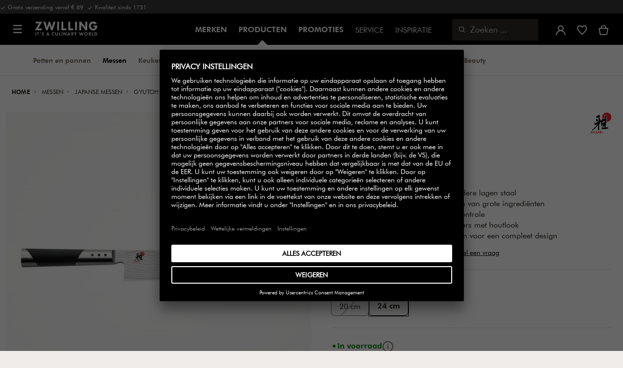

--- FILE ---
content_type: text/html;charset=UTF-8
request_url: https://www.zwilling.com/nl/miyabi-7000d/SFCC-Grouping_mi_7000d_gyutoh.html?dwvar_SFCC-Grouping__mi__7000d__gyutoh_size=24-cm_9.50-inch&dwvar_SFCC-Grouping__mi__7000d__gyutoh_variant-type=%5B10%5D-Single-retail-packed-GTIN&dwvar_SFCC-Grouping__mi__7000d__gyutoh_color=no-color
body_size: 44727
content:
<!doctype html>


    
    

<html lang="nl-NL">

<head>











































































































































	

	<script type="text/javascript">
		const yotpoAppKey = 'xjsCsCaVakxwEhOY43L5ecOOOiRvmuk4b2hnHkkz';
		const yotpoStaticContentURL = 'https://staticw2.yotpo.com/';
        const usercentricsEnabled = true;
		const yotpoURL = yotpoStaticContentURL + yotpoAppKey + '/widget.js';
		(function e() {
			var e = document.createElement('script');
			e.defer = true,
			e.src = yotpoURL;
            if(usercentricsEnabled) {
                e.type = 'text/plain',
                e.setAttribute('data-usercentrics', 'Yotpo');
            }
			var t = document.getElementsByTagName('script')[0];
			t.parentNode.insertBefore(e, t);
		})();
	</script>








	<link rel="preconnect" href="//app.usercentrics.eu">

	<link rel="preconnect" href="//api.usercentrics.eu">

	<link rel="preload" href="//app.usercentrics.eu/browser-ui/latest/loader.js" as="script">

	<script type="text/javascript">document.addEventListener('DOMContentLoaded', () => document.querySelector('.hotsopt-container') && document.head.appendChild(Object.assign(document.createElement('script'), { src: '/on/demandware.static/-/Sites-zwilling-global-Library/default/hotspot.js?v=1' })));</script>



<link rel="preload" href="/on/demandware.static/Sites-zwilling-be-Site/-/nl_NL/v1770091735642/product/product-redesign.js" as="script" />



<meta http-equiv="Content-Type" content="text/html; charset=utf-8" />

<meta http-equiv="x-ua-compatible" content="ie=edge" />

<meta name="viewport" content="width=device-width, initial-scale=1.0, maximum-scale=2.0" />








<meta name="theme-color" content="#000000" />








































































































































	

	<link rel="stylesheet" href="/on/demandware.static/-/Sites-zwilling-global-Library/default/custom.css">

	<script src="https://zwilling.app.baqend.com/v1/speedkit/install.js?d=production" async crossorigin="anonymous" data-cookieconsent="ignore"></script>

	<script type="text/javascript" src="/on/demandware.static/-/Sites-zwilling-global-Library/default/custom.js?v=1"></script>

	<script type="text/javascript">document.addEventListener('DOMContentLoaded', function() { (window.dataLayer && window.dataLayer.some(item => item.page_type === 'pdp')) && document.head.appendChild(Object.assign(document.createElement('script'), { src: '/on/demandware.static/-/Sites-zwilling-global-Library/default/zoom.js?v=1' })); });</script>

	<script src="//awrfosrt48.kameleoon.eu/engine.js" type="text/plain" data-usercentrics="Kameleoon" async></script>




<link href="/on/demandware.static/Sites-zwilling-be-Site/-/default/dw66432a1d/images/favicon.ico" type="image/x-icon" rel="shortcut icon" />
<link rel="icon" href="/on/demandware.static/Sites-zwilling-be-Site/-/default/dw74675666/images/favicon-16x16.png" sizes="16x16" />
<link rel="icon" href="/on/demandware.static/Sites-zwilling-be-Site/-/default/dwded2c4a3/images/favicon-32x32.png" sizes="32x32" />
<link rel="icon" href="/on/demandware.static/Sites-zwilling-be-Site/-/default/dw8dfec388/images/favicon-196x196.png" sizes="196x196" />
<link rel="apple-touch-icon" href="/on/demandware.static/Sites-zwilling-be-Site/-/default/dw3a909477/images/favicon-128.png" sizes="128x128" />
<link rel="apple-touch-icon-precomposed" href="/on/demandware.static/Sites-zwilling-be-Site/-/default/dw3a909477/images/favicon-128.png" sizes="128x128" />













    
    
        
            
            <meta name="description" content="MIYABI 7000D Gyutoh 24 cm ►Gratis levering vanaf 79 € ✓ Hoge kwaliteit ✓ Koop direct van de fabrikant ✓">
            
        
    
        
            <title>
                
                
                MIYABI 7000D Gyutoh kopen | ZWILLING Group
            </title>
        
    

    
    
    
    









<link href="/on/demandware.static/Sites-zwilling-be-Site/-/nl_NL/v1770091735642/css/lib.css" type="text/css" rel="stylesheet" />
<link rel="preload" href="/on/demandware.static/Sites-zwilling-be-Site/-/nl_NL/v1770091735642/css/fa/font-awesome.min.css" as="style" onload="this.onload=null;this.rel='stylesheet'" />

<noscript><link rel="stylesheet" href="/on/demandware.static/Sites-zwilling-be-Site/-/nl_NL/v1770091735642/css/fa/font-awesome.min.css" /></noscript>



<!--[if lt IE 9]>
<script src="/on/demandware.static/Sites-zwilling-be-Site/-/nl_NL/v1770091735642/js/lib/html5.js"></script>
<![endif]-->

<script type="text/javascript">//<!--
/* <![CDATA[ (head-active_data.js) */
var dw = (window.dw || {});
dw.ac = {
    _analytics: null,
    _events: [],
    _category: "",
    _searchData: "",
    _anact: "",
    _anact_nohit_tag: "",
    _analytics_enabled: "true",
    _timeZone: "Europe/Brussels",
    _capture: function(configs) {
        if (Object.prototype.toString.call(configs) === "[object Array]") {
            configs.forEach(captureObject);
            return;
        }
        dw.ac._events.push(configs);
    },
	capture: function() { 
		dw.ac._capture(arguments);
		// send to CQ as well:
		if (window.CQuotient) {
			window.CQuotient.trackEventsFromAC(arguments);
		}
	},
    EV_PRD_SEARCHHIT: "searchhit",
    EV_PRD_DETAIL: "detail",
    EV_PRD_RECOMMENDATION: "recommendation",
    EV_PRD_SETPRODUCT: "setproduct",
    applyContext: function(context) {
        if (typeof context === "object" && context.hasOwnProperty("category")) {
        	dw.ac._category = context.category;
        }
        if (typeof context === "object" && context.hasOwnProperty("searchData")) {
        	dw.ac._searchData = context.searchData;
        }
    },
    setDWAnalytics: function(analytics) {
        dw.ac._analytics = analytics;
    },
    eventsIsEmpty: function() {
        return 0 == dw.ac._events.length;
    }
};
/* ]]> */
// -->
</script>
<script type="text/javascript">//<!--
/* <![CDATA[ (head-cquotient.js) */
var CQuotient = window.CQuotient = {};
CQuotient.clientId = 'bcgv-zwilling-be';
CQuotient.realm = 'BCGV';
CQuotient.siteId = 'zwilling-be';
CQuotient.instanceType = 'prd';
CQuotient.locale = 'nl_NL';
CQuotient.fbPixelId = '__UNKNOWN__';
CQuotient.activities = [];
CQuotient.cqcid='';
CQuotient.cquid='';
CQuotient.cqeid='';
CQuotient.cqlid='';
CQuotient.apiHost='api.cquotient.com';
/* Turn this on to test against Staging Einstein */
/* CQuotient.useTest= true; */
CQuotient.useTest = ('true' === 'false');
CQuotient.initFromCookies = function () {
	var ca = document.cookie.split(';');
	for(var i=0;i < ca.length;i++) {
	  var c = ca[i];
	  while (c.charAt(0)==' ') c = c.substring(1,c.length);
	  if (c.indexOf('cqcid=') == 0) {
		CQuotient.cqcid=c.substring('cqcid='.length,c.length);
	  } else if (c.indexOf('cquid=') == 0) {
		  var value = c.substring('cquid='.length,c.length);
		  if (value) {
		  	var split_value = value.split("|", 3);
		  	if (split_value.length > 0) {
			  CQuotient.cquid=split_value[0];
		  	}
		  	if (split_value.length > 1) {
			  CQuotient.cqeid=split_value[1];
		  	}
		  	if (split_value.length > 2) {
			  CQuotient.cqlid=split_value[2];
		  	}
		  }
	  }
	}
}
CQuotient.getCQCookieId = function () {
	if(window.CQuotient.cqcid == '')
		window.CQuotient.initFromCookies();
	return window.CQuotient.cqcid;
};
CQuotient.getCQUserId = function () {
	if(window.CQuotient.cquid == '')
		window.CQuotient.initFromCookies();
	return window.CQuotient.cquid;
};
CQuotient.getCQHashedEmail = function () {
	if(window.CQuotient.cqeid == '')
		window.CQuotient.initFromCookies();
	return window.CQuotient.cqeid;
};
CQuotient.getCQHashedLogin = function () {
	if(window.CQuotient.cqlid == '')
		window.CQuotient.initFromCookies();
	return window.CQuotient.cqlid;
};
CQuotient.trackEventsFromAC = function (/* Object or Array */ events) {
try {
	if (Object.prototype.toString.call(events) === "[object Array]") {
		events.forEach(_trackASingleCQEvent);
	} else {
		CQuotient._trackASingleCQEvent(events);
	}
} catch(err) {}
};
CQuotient._trackASingleCQEvent = function ( /* Object */ event) {
	if (event && event.id) {
		if (event.type === dw.ac.EV_PRD_DETAIL) {
			CQuotient.trackViewProduct( {id:'', alt_id: event.id, type: 'raw_sku'} );
		} // not handling the other dw.ac.* events currently
	}
};
CQuotient.trackViewProduct = function(/* Object */ cqParamData){
	var cq_params = {};
	cq_params.cookieId = CQuotient.getCQCookieId();
	cq_params.userId = CQuotient.getCQUserId();
	cq_params.emailId = CQuotient.getCQHashedEmail();
	cq_params.loginId = CQuotient.getCQHashedLogin();
	cq_params.product = cqParamData.product;
	cq_params.realm = cqParamData.realm;
	cq_params.siteId = cqParamData.siteId;
	cq_params.instanceType = cqParamData.instanceType;
	cq_params.locale = CQuotient.locale;
	
	if(CQuotient.sendActivity) {
		CQuotient.sendActivity(CQuotient.clientId, 'viewProduct', cq_params);
	} else {
		CQuotient.activities.push({activityType: 'viewProduct', parameters: cq_params});
	}
};
/* ]]> */
// -->
</script>


<!-- UI -->

<link rel="stylesheet" href="/on/demandware.static/Sites-zwilling-be-Site/-/nl_NL/v1770091735642/css/common-sfra.css" />



<link rel="stylesheet" href="/on/demandware.static/Sites-zwilling-be-Site/-/nl_NL/v1770091735642/css/product.css" />

<link rel="stylesheet" href="/on/demandware.static/Sites-zwilling-be-Site/-/nl_NL/v1770091735642/css/productRedesign.css" />

<link rel="stylesheet" href="/on/demandware.static/Sites-zwilling-be-Site/-/nl_NL/v1770091735642/css/slick-custom.css" />



<link rel="preload" as="font" href="/on/demandware.static/Sites-zwilling-be-Site/-/nl_NL/v1770091735642/css/iconfont/iconfont.woff2" crossorigin="anonymous"/>
<link rel="preload" as="font" href="/on/demandware.static/Sites-zwilling-be-Site/-/nl_NL/v1770091735642/css/Fonts_Zwilling/a1ef081d-cde0-40ab-80ea-cdd191815fdf.woff2" crossorigin="anonymous"/>
<link rel="preload" as="font" type="font/woff2" href="/on/demandware.static/Sites-zwilling-be-Site/-/nl_NL/v1770091735642/css/Fonts_Zwilling/60053f11-ba20-4b90-b528-3cb6625d0322.woff2" crossorigin="anonymous"/>
<link rel="stylesheet preload" as="style" href="/on/demandware.static/Sites-zwilling-be-Site/-/nl_NL/v1770091735642/css/iconfont/_iconfont.css" crossorigin="anonymous"/>





    <link rel="stylesheet" href="/on/demandware.static/Sites-zwilling-be-Site/-/nl_NL/v1770091735642/css/components/navbuilder-header.css" />








<script type="text/plain" data-usercentrics="Google Tag Manager">
var GTM_ID = 'GTM-W3TWL4G';

(function(w,d,s,l,i){w[l]=w[l]||[];w[l].push({'gtm.start':
new Date().getTime(),event:'gtm.js'});var f=d.getElementsByTagName(s)[0],
j=d.createElement(s),dl=l!='dataLayer'?'&l='+l:'';j.async=true;j.src=
'https://tms.zwilling.com/gtm.js?id='+i+dl;f.parentNode.insertBefore(j,f);
})(window,document,'script','dataLayer',GTM_ID);
</script>







<script id="usercentrics-cmp" src="https://app.usercentrics.eu/browser-ui/latest/loader.js" data-settings-id="x2hcq7JpJrudRT" async></script>
<script>
    function checkObjectKeys(arr, obj) {
        return arr.every((key) => obj.hasOwnProperty(key) && obj[key]);
    }
    window.addEventListener('ucEvent', function (e) {
        if( e.detail && e.detail.event === 'consent_status') {
            let serviceArray = [];
            const services = SitePreferences.USERCENTRICS_SERVICES;
            if (services && services.length) {
                serviceArray = services.split(',');
            }
  
            if(e.detail.action === 'onAcceptAllServices' || e.detail.action === 'onUpdateServices' && checkObjectKeys(serviceArray, e.detail)) {
                $.ajax({
                    url: Urls.ucSetSession,
                    data: {usEventDetail: e.detail},
                    method: 'POST'
                })
            } else if (e.detail.action === 'onDenyAllServices' || e.detail.action === 'onUpdateServices' && !checkObjectKeys(serviceArray, e.detail)) {
                $.ajax({
                    url: Urls.ucSetSession,
                    method: 'POST'
                })
            }
        }
    });
</script>
















<script type="text/javascript">
if (window.jQuery) {
jQuery(document).ready(function(){
if(screen.width < 768){
jQuery('#footer').append('<a href="/nl/" class="full-site-link">View Full Site</a>');
jQuery('.full-site-link')
.attr('href', '/on/demandware.store/Sites-zwilling-be-Site/nl_NL/Home-FullSite')
.on('click',function(e) {
e.preventDefault();
jQuery.ajax({
url: '/on/demandware.store/Sites-zwilling-be-Site/nl_NL/Home-FullSite',
success: function(){
window.location.reload();
}
});
}
);
}
});
}
</script>










<link rel="stylesheet" type="text/css" href="/on/demandware.static/-/Sites-zwilling-be-Library/nl_NL/v1770091735642/css/color-swatches.css" />

<link href="/on/demandware.static/Sites-zwilling-be-Site/-/nl_NL/v1770091735642/css/hotspot/hotspot.css" type="text/css" rel="stylesheet" />

<link rel="canonical" href="https://www.zwilling.com/nl/miyabi-7000d-gyutoh-24-cm-34543-241-0/34543-241-0.html" />

<link rel="alternate" hreflang="it-IT" href="https://www.zwilling.com/it/miyabi-7000d-gyutoh---24-cm-cmv60-34543-241-0/34543-241-0.html" />
<link rel="alternate" hreflang="de-DE" href="https://www.zwilling.com/de/miyabi-7000d-gyutoh-24-cm-micarta-34543-241-0/34543-241-0.html" />
<link rel="alternate" hreflang="fr-FR" href="https://www.zwilling.com/fr/miyabi-7000d-gyutoh-24-cm-micarta-34543-241-0/34543-241-0.html" />
<link rel="alternate" hreflang="nl-BE" href="https://www.zwilling.com/be-nl/miyabi-7000d-gyutoh-24-cm-34543-241-0/34543-241-0.html" />
<link rel="alternate" hreflang="nl-NL" href="https://www.zwilling.com/nl/miyabi-7000d-gyutoh-24-cm-34543-241-0/34543-241-0.html" />
<link rel="alternate" hreflang="fr-BE" href="https://www.zwilling.com/be-fr/miyabi-7000d-gyutoh-24-cm-34543-241-0/34543-241-0.html" />
<link rel="alternate" hreflang="sv-SE" href="https://www.zwilling.com/se/miyabi-7000d-24-cm-gyutoh-34543-241-0/34543-241-0.html" />
<link rel="alternate" hreflang="da-DK" href="https://www.zwilling.com/dk/miyabi-7000d-gyutoh-24-cm-micarta-34543-241-0/34543-241-0.html" />


<meta property="og:url" content="https://www.zwilling.com/nl/miyabi-7000d-gyutoh-24-cm-34543-241-0/34543-241-0.html" />
<meta property="og:image" content="https://www.zwilling.com/on/demandware.static/-/Sites-zwilling-master-catalog/default/dw030c3395/images/large/34543-241-0_1.jpg" />
</head>
<body>








































































































































	



<script data-cookieconsent="ignore">
    window.isAuthenticated = false;
</script>











	





<div id="wrapper" class="pt_product-details">












































































































































<div id="browser-check">
<noscript>
<div class="browser-compatibility-alert">
<i class="fa fa-exclamation-triangle fa-2x pull-left"></i>
<p class="browser-error">De Javascript-functionaliteit van je browser is uitgeschakeld. Schakel ze in, zodat je kan genieten van de volledige mogelijkheden van deze site.</p>
</div>
</noscript>
</div>







<a href="#end-nav" class="js-skip-nav navbuilder-skip-navigation" data-auto-id="a-navbuilder-header-skip-navigation">
Naar de belangrijke inhoud
</a>


	 

	

<div class="navbuilder-header-promo">

<div class="navbuilder-header-promo__wrapper">
<div class="navbuilder-header-promo__content row no-gutters">
<div
class="navbuilder-header-promo__left-col col col-md-4 col-lg-7 js-navbuilder-header-promo-left">

	 


	

<div class="html-slot-container">


<span><i class="zwg-icon__check"></i> Gratis verzending vanaf € 89 &nbsp;<i class="zwg-icon__check"></i> Kwaliteit sinds 1731</span>


</div> 
	
</div>
<div class="navbuilder-header-promo__right-col col-md-8 col-lg-5">

	 

	
</div>
</div>
</div>
</div>
<div class="js-header-wrapper" >
<header class="

 extended
">
<div class="navbuilder-header js-navbuilder-header">
<div class="navbuilder-header__container">

<div class="navbuilder-header__hamburger js-navbuilder-header-hamburger">
<a href="javascript:void(0)" class="js-header-hamburger-open"
data-auto-id="div-navbuilder-header-hamburger"
title="Open navigation menu"
aria-label="Open navigation menu"
role="button"
aria-expanded="false">
<span aria-hidden="true" class="zwg-icon__burger-menu"></span>
</a>
</div>
<div class="navbuilder-header__logo" data-auto-id="div-navbuilder-header-logo">



<span data-pg="Y25fYj==" class="navbuilder-header__logo--link js-navbuilder-header-logo js-mask-lnk" title="" tabindex="0" role="link" aria-label="Zwilling logo">












<img
src="/on/demandware.static/-/Library-Sites-ZwillingSharedLibrary/default/dwc03468af/ZWILLING-Culinary-World.png"
class="header-logo-default"

data-cookieconsent="ignore"
alt=""
/>


</span>

</div>
<div class="navbuilder-header__main-content">
<nav id="navigation" class="navbuilder-header__navigation js-navigation">


</nav>
<button class="navbuilder-header__search-box js-header-search-box js-skip-opening-url"
data-auto-id="a-navbuilder-search-box"
aria-label="Zoekdialoogvenster openen"
aria-haspopup="dialog">
<i class="zwg-icon__search" title="Zoeken" aria-hidden="true"></i>
<span>Zoeken</span>
</button>
</div>
<div class="navbuilder-header__utility js-navbuilder-header-utility">
<div class="navbuilder-header__utility-user js-navbuilder-header-utility-user">



<div class="user-info">
<button class="js-mask-lnk js-skip-opening-url user-account "
data-pg="nUE0pUZ6Yl93q3phraqcoTkcozphL29gY25fY2SwL291oaDi"
data-auto-id="a-header-user-account"
aria-label="Gebruikersmenu openen"
id="header-user-account-btn"
aria-expanded="false"
aria-controls="user-account-pannel">


<i class="zwg-icon__account--outlined" aria-hidden="true"></i>


<span class="empty-link-text">Inloggen /  Registreren</span>
</button>
<div class="user-panel " id="user-account-pannel" role="region" aria-labelledby="header-user-account-btn">
<div class="user-links" role="none">

<span class="js-mask-lnk user-links-name signup-btn js-skip-opening-url" data-pg="nUE0pUZ6Yl93q3phraqcoTkcozphL29gY25fY2kiM2yhYj==" data-auto-id="a-header-user-link-signup-btn js-skip-opening-url" role="button" tabindex="0">Inloggen</span>

<span class="js-mask-lnk user-links-name create-account js-skip-opening-url" data-pg="nUE0pUZ6Yl93q3phraqcoTkcozphL29gY25fY3WyM2ymqTIlYj==" data-auto-id="a-header-user-link-create-account js-skip-opening-url" role="button" tabindex="0">Account aanmaken</span>

<span class="js-mask-lnk user-links-name check-order js-skip-opening-url" data-pg="nUE0pUZ6Yl93q3phraqcoTkcozphL29gY29hY2EyoJShMUqupzHhp3EipzHiH2y0MKZgraqcoTkcozpgLzHgH2y0MF9hoS9BGP9CpzEypv1HpzSwnj==" data-auto-id="a-header-user-link-check-order js-skip-opening-url" role="button" tabindex="0">Controleer bestelling</span>

</div>

	 

	
</div>
</div>




<span class="wishlist">


<button
id="wishlist-header"
data-auto-id="a-header-wishlist"
class="js-wishlist-header js-mask-lnk js-skip-opening-url signup-btn"
data-targetsrc="/nl/wishlist/"
data-pg="javascript:void(0)"
title="Verlanglijst"
aria-label="Meld u aan om uw verlanglijst te bekijken">

<i class="zwg-icon zwg-icon__wishlist--outlined favorite-stroke" aria-hidden="true"></i>
<span class="empty-link-text">Verlanglijst</span>

</button>
</span>


</div>

<div class="navbuilder-header__utility-minicart js-navbuilder-header-utility-minicart" id="mini-cart"
data-auto-id="div-navbuilder-header-utility-minicart">














































































<!-- Report any requested source code -->

<!-- Report the active source code -->







<div class="mini-cart-total js-mini-cart">
<button class="mini-cart-link mini-cart-empty js-mask-lnk js-mini-cart-btn" data-pg="nUE0pUZ6Yl93q3phraqcoTkcozphL29gY25fY2Wup2gyqP8=" title="Winkelmand bekijken" aria-label="Winkelmand bekijken">

<i class="zwg-icon__basket--outlined" aria-hidden="true"></i>
<span class="empty-link-text">Winkelmand bekijken</span>

</button>
</div>












</div>
</div>
<div class="navbuilder-header__hamburger navbuilder-header__hamburger--mobile js-navbuilder-header-hamburger">
<a href="javascript:void(0)" class="js-header-hamburger-open"
data-auto-id="div-navbuilder-header-hamburger-mobile"
title="Open navigation menu"
aria-label="Open navigation menu"
role="button"
aria-expanded="false">
<span aria-hidden="true" class="zwg-icon__burger-menu"></span>
</a>
</div>
</div>
</div>


<div class="navbuilder-secondary-header js-navbuilder-secondary-navigation">
<div class="navbuilder-secondary-header__wrapper">




<div class="navbuilder-secondary-header__container js-navbuilder-secondary-header-container nobrand" data-parent-item-id="products">

<div class="navbuilder-secondary-header__hamburger">
<a href="javascript:void(0)" class="js-header-hamburger-open" data-auto-id="div-navbuilder-secondary-header-hamburger"
title="navigation.menu.burger.title"
aria-label="navigation.menu.burger.title"
role="button"
aria-expanded="false">
<span aria-hidden="true"><i class="zwg-icon__burger-menu"></i></span>
</a>
</div>
<nav id="secondary-navigation" class="navbuilder-secondary-header__secondary-navigation js-secondary-navigation">


<ul class="navbuilder-header__secondary-list nobrand">



<li class="navbuilder-secondary-header__list-item "><a href="https://www.zwilling.com/nl/potten-en-pannen/" >Potten&nbsp;en&nbsp;pannen</a></li>


<li class="navbuilder-secondary-header__list-item selected-item"><a href="https://www.zwilling.com/nl/messen/" >Messen</a></li>


<li class="navbuilder-secondary-header__list-item "><a href="https://www.zwilling.com/nl/keukenmachines/" >Keukenmachines</a></li>


<li class="navbuilder-secondary-header__list-item "><a href="https://www.zwilling.com/nl/keuken-organisatie/vacuum-voedselopslag/" >FRESH&nbsp;&&nbsp;SAVE vacuüm</a></li>


<li class="navbuilder-secondary-header__list-item "><a href="https://www.zwilling.com/nl/tafelgerei/" >Tafelgerei</a></li>


<li class="navbuilder-secondary-header__list-item "><a href="https://www.zwilling.com/nl/keukengerei/" >Keukengerei</a></li>


<li class="navbuilder-secondary-header__list-item "><a href="https://www.zwilling.com/nl/keuken-organisatie/" >Keuken&nbsp;organisatie</a></li>


<li class="navbuilder-secondary-header__list-item "><a href="https://www.zwilling.com/nl/bbq/" >BBQ</a></li>


<li class="navbuilder-secondary-header__list-item "><a href="https://www.zwilling.com/nl/beauty/" >Beauty</a></li>


</ul>

</nav>
<button href="javascript://"
class="navbuilder-secondary-header__search-box js-header-search-box js-secondary-header-search-box"
data-auto-id="a-navbuilder-secondary-search-box"
aria-label="Zoekdialoogvenster openen"
aria-haspopup="dialog">
<i class="zwg-icon__search" title="Zoeken" aria-hidden="true"></i>
<span>Zoeken</span>
</button>
<div class="navbuilder-secondary-header__utility js-navbuilder-secondary-header-utility">

</div>
<div class="navbuilder-secondary-header__hamburger navbuilder-secondary-header__hamburger--mobile">
<a href="javascript:void(0)" class="js-header-hamburger-open" data-auto-id="div-navbuilder-secondary-header-hamburger-mobile"
title="navigation.menu.burger.title"
aria-label="navigation.menu.burger.title"
role="button"
aria-expanded="false">
<span aria-hidden="true"><i class="zwg-icon__burger-menu"></i></span>
</a>
</div>
</div>

</div>
</div>

</header>
</div>
<div class="navbuilder-header-content-asset">













<div class="content-asset"
>
<!-- dwMarker="content" dwContentID="bd837ed152c6b598c995bb3569" -->
<script>
	var $header = document.getElementsByTagName('header')[0];
        var $navbuilderHeaderSecondaryCtnr = document.getElementsByClassName('js-navbuilder-secondary-header-container');

        if ($header.classList.contains('extended') && !$navbuilderHeaderSecondaryCtnr.length) {
	    $header.classList.remove('extended');
        }
</script>
</div> <!-- End content-asset -->






</div>
<div id="end-nav"></div>














































































































































<div id="outer-product-finder" class="product-finder">
<div id="search-container" class="search-container dialog" role="dialog" aria-modal="true" aria-label="Zoek suggesties modaal">
<div id="inner-search-container" class="search-container--inner">
<div class="search-content">
<div class="first-row">
<div class="zwilling-logo">
<img width="128" height="30" src="/on/demandware.static/-/Library-Sites-ZwillingSharedLibrary/default/dwee5c259f/ZWILLING-Culinary-World_black.png" class="header-logo-default"
data-cookieconsent="ignore" alt="Zwilling" />
</div>
<div class="search-form main-item">
<form role="search" action="/nl/search/" method="get" name="simpleSearch">
<label class="visually-hidden" for="q">Zoeken in assortiment</label>
<i class="zwg-icon__search" aria-hidden="true"></i>
<input type="search" id="q" name="q" value=""
placeholder="Ontdek producten, collecties, recepten en meer" inputmode="search" />
<input type="hidden" name="lang" value="nl_NL" aria-hidden="true" tabindex="-1"/>
<button class="text-button text-button-secondary clear-search-button js-clear-search-button fadeable" aria-hidden="true" tabindex="-1">
<i class="zwg-icon__close" aria-hidden="true"></i>
<span class="visually-hidden">Zoekwoord wissen</span>
</button>
<button class="btn-secondary search-button js-search-button fadeable" aria-hidden="true" tabindex="-1">
<i class="zwg-icon__search" aria-hidden="true"></i>
<span class="visually-hidden">
Zoeken naar <span class=“js-search-phrase”>{0}</span>
</span>
</button>
</form>
</div>
<button class="close-section close-product-finder js-close-product-finder" aria-label="Sluiten&nbsp;Zoeken">
<i aria-hidden="true" class="zwg-icon__close"></i>
<span>
Sluiten
</span>
</button>
</div>
<div class="second-row">
<div class="popular-searches main-item">

<h3 class="popular-searches-title" id="popular-search-headline">Populaire Zoekopdrachten</h3>
<div class="popular-searches__categories">
<ul aria-labelledby=popular-search-headline>

<li>
<span role="link" data-pg="Y25fY3AyLKWwnP8/pG1REH1SJHIFED==" tabindex="0" aria-label="Zoeken naar DEMEYERE">DEMEYERE</span>
</li>

<li>
<span role="link" data-pg="Y25fY3AyLKWwnP8/pG1THxIGFPHlZPHlAvHlZSAOIxH=" tabindex="0" aria-label="Zoeken naar FRESH &amp; SAVE">FRESH &amp; SAVE</span>
</li>

<li>
<span role="link" data-pg="Y25fY3AyLKWwnP8/pG1HnTIloJ8yZwODoUIm" tabindex="0" aria-label="Zoeken naar Thermo Plus">Thermo Plus</span>
</li>

<li>
<span role="link" data-pg="Y25fY3AyLKWwnP8/pG1VLKOdMKAjLJ4=" tabindex="0" aria-label="Zoeken naar Hapjespan">Hapjespan</span>
</li>

<li>
<span role="link" data-pg="Y25fY3AyLKWwnP8/pG1REH1SJHIFED==" tabindex="0" aria-label="Zoeken naar DEMEYERE">DEMEYERE</span>
</li>

<li>
<span role="link" data-pg="Y25fY3AyLKWwnP8/pG1Ko2gjLJ4=" tabindex="0" aria-label="Zoeken naar Wokpan">Wokpan</span>
</li>

<li>
<span role="link" data-pg="Y25fY3AyLKWwnP8/pG1GLKI0MJIlpTSh" tabindex="0" aria-label="Zoeken naar Sauteerpan">Sauteerpan</span>
</li>

<li>
<span role="link" data-pg="Y25fY3AyLKWwnP8/pG1RMJgmMJj=" tabindex="0" aria-label="Zoeken naar Deksel">Deksel</span>
</li>

</ul>
</div>

</div>
<div class="search-suggestion__results main-item d-none" aria-live="polite" aria-description="Zoeksuggesties"></div>
</div>
</div>
</div>
<button id="search-overlay" class="search-container--overlay js-close-product-finder"><span class="visually-hidden">Sluiten&nbsp;Zoeken</span><button>
</div>
</div>




<script data-cookieconsent="ignore">
window.lastNavTime = 'Mon Feb 02 14:59:38 GMT 2026';
window.navLocale = 'zwilling-be:nl_NL';
</script>


<div id="main" role="main" class="full-width clearfix">
<div class="no-brand header-space js-header-space">
</div>





<div class="pdp-breadcrumbs">
<div class="breadcrumbs-max-container">
<div class="breadcrumbs-container">
<div class="breadcrumbs-row ">





    

    <nav aria-label="Breadcrumb" class="breadcrumb">
        <ol class="breadcrumb-list-wrapper">
            
                
                    <li class="breadcrumb-element">
                        <a href="https://www.zwilling.com/nl/" title="Home" data-automation=PDP_BREADCRUMB>
                            Home
                        </a>
                    </li>
                
            
                
                    <li class="breadcrumb-element">
                        <a href="https://www.zwilling.com/nl/messen/" title="Ga naar Messen" data-automation=PDP_BREADCRUMB>
                            Messen
                        </a>
                    </li>
                
            
                
                    <li class="breadcrumb-element">
                        <a href="https://www.zwilling.com/nl/messen/japanse-messen/" title="Ga naar Japanse messen" data-automation=PDP_BREADCRUMB>
                            Japanse messen
                        </a>
                    </li>
                
            
                
                    <li class="breadcrumb-element">
                        <a href="https://www.zwilling.com/nl/messen/japanse-messen/gyutoh/" title="Ga naar Gyutoh" data-automation=PDP_BREADCRUMB>
                            Gyutoh
                        </a>
                    </li>
                
            
                
                    
                    
                
            
            
                <li class="breadcrumb-element">
                    <span aria-current="page" class="js-pdp-breadcrumb-element" data-automation=PDP_BREADCRUMB>
                        Gyutoh 24 cm
                    </span>
                </li>
            
        </ol>
    </nav>


</div>
</div>
</div>
</div>

<div id="primary">
<div id="product-nav-container" class="product-nav-container">




</div>












































































































































	

	



<script>
var dataLayer = window.dataLayer || [];
</script>



<script>
// Push Ecommerce object to Datalayer object
var ecommerceData = JSON.parse("{\"ecommerce\":{\"detail\":{\"products\":[{\"id\":\"34543-241-0\",\"sku\":\"34543-241-0\",\"name\":\"MIYABI | Gyutoh 24 cm | 7000D\",\"price\":269,\"brand\":\"MIYABI\",\"variant\":\"no-color | 24-cm_9.50-inch\",\"category\":\"Messen / Japanse messen / Gyutoh\",\"dimension2\":\"In Stock\",\"dimension3\":\"\",\"dimension6\":\"34543-241-0\"}]}}}");
dataLayer.push(ecommerceData);
</script>







	



<script>
var dataLayer = window.dataLayer || [];
</script>

<script>
// Push Ecommerce object to Datalayer object
var performanceMarkData = JSON.parse("{\"page_type\":\"pdp\",\"user_loginstate\":false,\"user_email\":\"\",\"user_emaillist\":\"\",\"page_breadcrumb\":\"Home / Messen / Japanse messen / Gyutoh / Gyutoh 24 cm\",\"user_fullname\":\"\",\"page_statuscode\":200,\"user_transactions\":\"\",\"user_value\":\"\",\"product_oldprice\":\"\",\"cart_subtotal\":0,\"cart_currency\":\"EUR\",\"cart_discount\":0,\"cart_products\":[]}");
dataLayer.push(performanceMarkData);
</script>

<!-- CQuotient Activity Tracking (viewProduct-cquotient.js) -->
<script type="text/javascript">//<!--
/* <![CDATA[ */
(function(){
	try {
		if(window.CQuotient) {
			var cq_params = {};
			cq_params.product = {
					id: 'SFCC-Grouping_mi_7000d_gyutoh',
					sku: '34543-241-0',
					type: '',
					alt_id: ''
				};
			cq_params.realm = "BCGV";
			cq_params.siteId = "zwilling-be";
			cq_params.instanceType = "prd";
			window.CQuotient.trackViewProduct(cq_params);
		}
	} catch(err) {}
})();
/* ]]> */
// -->
</script>
<script type="text/javascript">//<!--
/* <![CDATA[ (viewProduct-active_data.js) */
dw.ac._capture({id: "34543-241-0", type: "detail"});
/* ]]> */
// -->
</script>






<div id="pdpMain" class="pdp-main product-detail-page">


<div id="product-top-content">


















<div class="productdetail-max-container">
<div class="productdetail-container">
<div class="productdetail-row">
<div class="productdetail-wrapper">
<div class="product-image-container">













































































































































<div class="gallery js-gallery">
<div class="gallery__main">
<div class="gallery-labels">
    <div class="gallery-labels__wrapper">
        
    </div>
</div>

<div class="gallery__main-absolute">
<div class="js-keen-slider-wrapper-gallery" data-mobile-slides="1" data-mobile-slider="dots"
data-mobile-free-snap="false" data-tablet-slides="1" data-tablet-slider="dots"
data-tablet-free-snap="false" data-desktop-slides="1" data-desktop-slider="arrows" data-space="0"
data-ext-lazyload="2.0">


    <div class="keen-carousel " role="region" aria-roledescription="carousel"
        aria-label="Product carousel">
        

        

        <div
            id="wtlfyhii5h"
            data-ft-next-slide="Volgende"
            data-ft-previous-slide="Vorige"
            class="keen-slider js-keen-slider-inner"
            data-slider-type="null"
            role="tablist"
        >
            
                <div class="keen-slider__slide js-keen-slider__slide" role="tabpanel"
                    aria-label="image slide 1">
                    





    

    
        <picture>
            <source media="(min-width:1024px)"
                srcset="https://www.zwilling.com/dw/image/v2/BCGV_PRD/on/demandware.static/-/Sites-zwilling-master-catalog/default/dw030c3395/images/large/34543-241-0_1.jpg?sw=651&amp;sh=651&amp;sm=fit" />
            <source media="(min-width:768px)"
                srcset="https://www.zwilling.com/dw/image/v2/BCGV_PRD/on/demandware.static/-/Sites-zwilling-master-catalog/default/dw030c3395/images/large/34543-241-0_1.jpg?sw=975&amp;sh=975&amp;sm=fit" />

            <img class="gallery__main-image" srcset="https://www.zwilling.com/dw/image/v2/BCGV_PRD/on/demandware.static/-/Sites-zwilling-master-catalog/default/dw030c3395/images/large/34543-241-0_1.jpg?sw=720&amp;sh=720&amp;sm=fit" alt="7000D, Gyutoh 24 cm, large 1"
                data-index="0" fetchpriority='high'
                data-automation="PDP_PRODUCT_IMAGE" />
        </picture>
    


                </div>
            
        </div>
    </div>

    <div
        id="live-region-wtlfyhii5h"
        style="width: 0; opacity: 0; height: 0"
        aria-atomic="true"
        aria-relevant="additions text"
        aria-live="polite"
        data-ready="false"
        data-info="Pagina {0} van {1} weergeven">
    </div>



</div>
</div>
</div>


</div>

</div>
<div class="product-detail-mobile-row">
<div class="product-detail"
data-json="{&quot;id&quot;:&quot;34543-241-0&quot;,&quot;name&quot;:&quot;MIYABI | Gyutoh 24 cm | 7000D&quot;,&quot;price&quot;:269,&quot;brand&quot;:&quot;MIYABI&quot;,&quot;category&quot;:&quot;Messen / Japanse messen / Gyutoh&quot;,&quot;variant&quot;:&quot;no-color | 24-cm_9.50-inch&quot;,&quot;quantity&quot;:1,&quot;position&quot;:&quot;&quot;,&quot;dimension2&quot;:&quot;In Stock&quot;,&quot;dimension3&quot;:&quot;&quot;,&quot;dimension6&quot;:&quot;34543-241-0&quot;}">
<div id="product-content">




























































































    

















<span class="visually-hidden">
    Details
</span>


<span class="visually-hidden" itemprop="url">
    https://www.zwilling.com/nl/miyabi-7000d-gyutoh-24-cm-34543-241-0/34543-241-0.html
</span>



<h1 class="js-pdp-brand-product-name">
    <span class="product-detail__brand-name" data-automation="PDP_PRODUCT_BRAND_NAME">
        MIYABI
        7000D
    </span>

    <span class="product-detail__product-name js-pdp-product-name" data-automation="PDP_PRODUCT_NAME">
        Gyutoh 24 cm
    </span>

    
    

    <span class="product-detail__brand-logo" data-automation="PDP_PRODUCT_BRAND_LOGO">
        
            <img src="/on/demandware.static/-/Sites-zwilling-be-Library/default/dw3754791d/images/brand-logo/miyabi-logo.png" alt="MIYABI" />
        
    </span>


</h1>


    


<div class="product-price-wrapper" data-automation="PDP_PRODUCT_PRICE" data-purchase-amount="26900">
    








    <div class="product-price-sale" data-automation="PDP_PRODUCT_MAP_SALE_PRICE">
    
        <span class="visually-hidden">Verkoopprijs:</span>
        269,00 €
    
</div>


    



</div>




    <div class="mt-3 mb-3">
        



    </div>


    <div class="promotion__wrapper--top">
        
    







    </div>




    <div class="teaser-section__wrapper">
    <div class="teaser-section__content">
        <h2>Pefectie in snijden </h2><ul><li>Uitzonderlijk scherp en robuust</li><li>Prachtig damastpatroon van meerdere lagen staal</li><li>Ideaal voor het nauwkeurig snijden van grote ingrediënten</li><li>Comfortabele grip en maximale controle</li><li>Duurzaam heft van synthetische hars met houtlook</li><li>Roestvrijstalen versieringselementen voor een compleet design</li></ul>
    </div>
</div>



    <div class="pdp-reviews">
        


    
        <div class="zwg-reviews-information">
            
        <div id="rating-total-id-5xl82f4glcf" class="zwg-reviews-information__rating">
            
        <span
            class="zwilling-icon "
            role="presentation"
            inert
            >
                
    <svg width="16" height="16" viewBox="0 0 20 20" fill="none" xmlns="http://www.w3.org/2000/svg">
        <path class="star-border filled" d="M10 0L13.0902 6.58359L20 7.63932L15 12.7639L16.1803 20L10 16.5836L3.81966 20L5 12.7639L0 7.63932L6.90983 6.58359L10 0Z" fill="black"/>
    </svg>

        </span>
    
            
        <span
            class="zwilling-icon "
            role="presentation"
            inert
            >
                
    <svg width="16" height="16" viewBox="0 0 20 20" fill="none" xmlns="http://www.w3.org/2000/svg">
        <path class="star-border filled" d="M10 0L13.0902 6.58359L20 7.63932L15 12.7639L16.1803 20L10 16.5836L3.81966 20L5 12.7639L0 7.63932L6.90983 6.58359L10 0Z" fill="black"/>
    </svg>

        </span>
    
            
        <span
            class="zwilling-icon "
            role="presentation"
            inert
            >
                
    <svg width="16" height="16" viewBox="0 0 20 20" fill="none" xmlns="http://www.w3.org/2000/svg">
        <path class="star-border filled" d="M10 0L13.0902 6.58359L20 7.63932L15 12.7639L16.1803 20L10 16.5836L3.81966 20L5 12.7639L0 7.63932L6.90983 6.58359L10 0Z" fill="black"/>
    </svg>

        </span>
    
            
        <span
            class="zwilling-icon "
            role="presentation"
            inert
            >
                
    <svg width="16" height="16" viewBox="0 0 20 20" fill="none" xmlns="http://www.w3.org/2000/svg">
        <path class="star-border filled" d="M10 0L13.0902 6.58359L20 7.63932L15 12.7639L16.1803 20L10 16.5836L3.81966 20L5 12.7639L0 7.63932L6.90983 6.58359L10 0Z" fill="black"/>
    </svg>

        </span>
    
            
        <span
            class="zwilling-icon "
            role="presentation"
            inert
            >
                
    <svg width="16" height="16" viewBox="0 0 20 20" fill="none" xmlns="http://www.w3.org/2000/svg">
        <path class="star-border filled" d="M10 0L13.0902 6.58359L20 7.63932L15 12.7639L16.1803 20L10 16.5836L3.81966 20L5 12.7639L0 7.63932L6.90983 6.58359L10 0Z" fill="black"/>
    </svg>

        </span>
    
            
                <span class="zwg-reviews-information__rating-total">
                    <span class="visually-hidden">Gemiddelde beoordeling</span>
                    4.9
                </span>
            
        </div>
    
            (<button class="zwg-reviews-information__rating-count" aria-describedby="rating-total-id-5xl82f4glcf" aria-label="Toon alle 9 beoordelingen">9 <span class="zwg-reviews-information__rating-text">Beoordelingen</span></button>)
            
                <div class="zwg-reviews-information__qa">
                    
        <span class="zwilling-icon" aria-hidden="true">
            
    <svg width="16" height="16" viewBox="0 0 20 20" fill="none" xmlns="http://www.w3.org/2000/svg">
        <path d="M2 0H18C19.1 0 20 0.9 20 2V14C20 15.1 19.1 16 18 16H4L0 20V2C0 0.9 0.9 0 2 0ZM4 14H18V2H2V16L4 14Z" fill="black"/>
    </svg>

        </span>
    
                    <button class="xs-visible" aria-label="Nul vragen">
                        <span class="zwg-reviews-information__question-text empty-questions">0 (0)</span>
                    </button>
                    <button class="sm-visible-up">
                        <span class="zwg-reviews-information__question-text empty-questions">Stel een vraag </span>
                    </button>
                </div>
            
        </div>
    


    </div>




<span class="productAttrJSON hide">


{"no-color-20-cm_8.00-inch":{"color":{"displayName":"no-color","ID":"no-color","isSelectable":false,"isSelected":true,"isColorSwatch":true,"swatchClass":"unselectable","swatchImageUrl":{},"resourceVariationNotAvailable":"color no-color is niet beschikbaar voor deze combinatie"},"size":{"displayName":"20 cm","ID":"20-cm_8.00-inch","isSelectable":false,"isSelected":true,"isColorSwatch":false,"swatchClass":"unselectable","resourceVariationNotAvailable":"size 20 cm is niet beschikbaar voor deze combinatie"},"productId":"34543-201-0","linkUrl":{},"isOrderableInMaster":true,"isStockAvailable":false},"no-color-24-cm_9.50-inch":{"color":{"displayName":"no-color","ID":"no-color","isSelectable":true,"isSelected":true,"isColorSwatch":true,"swatchClass":"selectable","swatchImageUrl":{},"resourceVariationNotAvailable":"color no-color is niet beschikbaar voor deze combinatie"},"size":{"displayName":"24 cm","ID":"24-cm_9.50-inch","isSelectable":true,"isSelected":true,"isColorSwatch":false,"swatchClass":"selectable","resourceVariationNotAvailable":"size 24 cm is niet beschikbaar voor deze combinatie"},"productId":"34543-241-0","linkUrl":{},"isOrderableInMaster":true,"isStockAvailable":true}}

</span>




<div class="product-detail__variations">
<span class="visually-hidden">
Variations
</span>


<label class="empty-link-text" for="variation-select">
	Variationselect
</label>


	<div>
		<span class="variation__title">
			Maat:
		</span>
		<span class="variation__value">
			24 cm
		</span>
	</div>
	<div class="size__wrapper">
		
			
			<div data-auto-id="size_swatch_34543-201-0"
				class="size__block js-size-variation unselectable">
				<a href="/nl/miyabi-7000d-gyutoh-20-cm-34543-201-0/34543-201-0.html" title="20 cm" data-attrid="20-cm_8.00-inch" role="button" aria-hidden="false" aria-label='Niet in voorraad'>
					20 cm
				</a>
			</div>
		
			
			<div data-auto-id="size_swatch_34543-241-0"
				class="size__block js-size-variation selectable selected">
				<a href="/nl/miyabi-7000d-gyutoh-24-cm-34543-241-0/34543-241-0.html" title="24 cm" data-attrid="24-cm_9.50-inch" role="button" aria-hidden="false" >
					24 cm
				</a>
			</div>
		
	</div>


</div>









    


















    <div class="product-availability__section">
    

    



































































<div class="product-info__labels">
    
        
            
            
                
            
            
                <span class="product-info product-info__label--in-stock" data-automation="PDP_INFOLABEL_STOCK">
                    In voorraad
                    
                        




        <div class="zwilling-tooltip__container js-zwilling-tooltip-container " tabindex="0" aria-describedby="tooltip-3ee65af493c0051aa9da3b83a6">
            <span class="visually-hidden"> Infoknop </span>
            
        <span class="zwilling-icon" aria-hidden="true">
            
    <svg width="24" height="24" viewBox="0 0 24 24" fill="none" xmlns="http://www.w3.org/2000/svg">
        <path d="M12.8862 10.8351L12.8862 16.1111C12.8862 16.602 12.4882 17 11.9973 17C11.5064 17 11.1084 16.602 11.1084 16.1111L11.1084 10.8351C11.1084 10.3442 11.5064 9.94622 11.9973 9.94622C12.4882 9.94622 12.8862 10.3442 12.8862 10.8351Z" fill="black"/>
        <path d="M11.9973 7C12.2755 7 12.5122 7.09803 12.7073 7.29408C12.9024 7.49013 13 7.72612 13 8.00204C13 8.2816 12.9024 8.5194 12.7073 8.71545C12.5122 8.9115 12.2773 9.00953 12.0027 9.00953C11.7209 9.00953 11.4842 8.9115 11.2927 8.71545C11.0976 8.51577 11 8.27434 11 7.99115C11 7.71886 11.0976 7.4865 11.2927 7.29408C11.4914 7.09803 11.7263 7 11.9973 7Z" fill="black"/>
        <path d="M1 12C1 5.92772 5.92772 1 12 1C18.0723 1 23 5.92772 23 12C23 18.0723 18.0723 23 12 23C5.92772 23 1 18.0723 1 12ZM12 3C7.03228 3 3 7.03228 3 12C3 16.9677 7.03228 21 12 21C16.9677 21 21 16.9677 21 12C21 7.03228 16.9677 3 12 3Z" fill="black"/>
    </svg>

        </span>
    
            
        <tool-tip id="tooltip-3ee65af493c0051aa9da3b83a6" role="tooltip" tip-position=right>
            <span class="t-body-regular">Dit product is op voorraad.</span>
        </tool-tip>
    
        </div>
    


                    
                </span>
            
        
    
</div>






    
</div>




    
    <form action="https://www.zwilling.com/on/demandware.store/Sites-zwilling-be-Site/nl_NL/Product-Detail" method="post" id="dwfrm_product_addtocart_d0fhzmralbeo"
        class="pdpForm js-pdpForm js-captcha-form">
        <fieldset>
            <span class="visually-hidden">
                Toevoegen aan winkelwagen opties
            </span>

            
            



            

            <div class="product-detail__add-to-cart js-pdp-add-to-cart">
                <span class="visually-hidden">
                    Product Actions
                </span>

                
    <div class="availability-web">
        <label>
            Beschikbaarheid
        </label>
        
            <div class="value">
                <div class="col-4">
    <span class="availability non-input-label">
        Availability:
    </span>
</div>
<div class="col-8">
    <ul class="list-unstyled availability-msg">
        <li>
            
        </li>
    </ul>
</div>


            </div>
        
    </div>



                










<div class="pdp__quantity-wrapper ">
    
    

















































































































































































































    


    
        <product-quantity>
            
        <zwg-dropdown-number>
            <button part="btn" role="combobox" aria-haspopup="listbox" aria-expanded="false" aria-labelledby="select button">
                <div class="value">1</div>
                
        <span class="zwilling-icon" aria-hidden="true">
            <svg width="12" height="8" viewBox="0 0 12 8" fill="none" xmlns="http://www.w3.org/2000/svg">
<path d="M11.2946 0.704616C10.9053 0.315343 10.2743 0.314999 9.88462 0.703847L6 4.58L2.11539 0.703846C1.72569 0.314998 1.09466 0.315343 0.705388 0.704615C0.315815 1.09419 0.315815 1.72581 0.705388 2.11538L6 7.41L11.2946 2.11538C11.6842 1.72581 11.6842 1.09419 11.2946 0.704616Z" fill="black"/>
</svg>
        </span>
    
            </button>
            <ul class="select-dropdown" style="height: 384px">
            <li value=1 class="selected-value">
                1
                
        <span class="zwilling-icon" aria-hidden="true">
            <svg width="24" height="25" viewBox="0 0 24 25" fill="none" xmlns="http://www.w3.org/2000/svg">
                <path fill-rule="evenodd" clip-rule="evenodd" d="M20.3007 6.47321C20.5936 6.7661 20.5936 7.24098 20.3007 7.53387L8.92285 18.9117L4.69928 14.6882C4.40639 14.3953 4.40639 13.9204 4.69928 13.6275C4.99218 13.3346 5.46705 13.3346 5.75994 13.6275L8.92285 16.7904L19.2401 6.47321C19.533 6.18032 20.0078 6.18032 20.3007 6.47321Z" fill="black"/>
              </svg>
        </span>
    
            </li>
        
            <li value=2 class="">
                2
                
        <span class="zwilling-icon" aria-hidden="true">
            <svg width="24" height="25" viewBox="0 0 24 25" fill="none" xmlns="http://www.w3.org/2000/svg">
                <path fill-rule="evenodd" clip-rule="evenodd" d="M20.3007 6.47321C20.5936 6.7661 20.5936 7.24098 20.3007 7.53387L8.92285 18.9117L4.69928 14.6882C4.40639 14.3953 4.40639 13.9204 4.69928 13.6275C4.99218 13.3346 5.46705 13.3346 5.75994 13.6275L8.92285 16.7904L19.2401 6.47321C19.533 6.18032 20.0078 6.18032 20.3007 6.47321Z" fill="black"/>
              </svg>
        </span>
    
            </li>
        
            <li value=3 class="">
                3
                
        <span class="zwilling-icon" aria-hidden="true">
            <svg width="24" height="25" viewBox="0 0 24 25" fill="none" xmlns="http://www.w3.org/2000/svg">
                <path fill-rule="evenodd" clip-rule="evenodd" d="M20.3007 6.47321C20.5936 6.7661 20.5936 7.24098 20.3007 7.53387L8.92285 18.9117L4.69928 14.6882C4.40639 14.3953 4.40639 13.9204 4.69928 13.6275C4.99218 13.3346 5.46705 13.3346 5.75994 13.6275L8.92285 16.7904L19.2401 6.47321C19.533 6.18032 20.0078 6.18032 20.3007 6.47321Z" fill="black"/>
              </svg>
        </span>
    
            </li>
        
            <li value=4 class="">
                4
                
        <span class="zwilling-icon" aria-hidden="true">
            <svg width="24" height="25" viewBox="0 0 24 25" fill="none" xmlns="http://www.w3.org/2000/svg">
                <path fill-rule="evenodd" clip-rule="evenodd" d="M20.3007 6.47321C20.5936 6.7661 20.5936 7.24098 20.3007 7.53387L8.92285 18.9117L4.69928 14.6882C4.40639 14.3953 4.40639 13.9204 4.69928 13.6275C4.99218 13.3346 5.46705 13.3346 5.75994 13.6275L8.92285 16.7904L19.2401 6.47321C19.533 6.18032 20.0078 6.18032 20.3007 6.47321Z" fill="black"/>
              </svg>
        </span>
    
            </li>
        
            <li value=5 class="">
                5
                
        <span class="zwilling-icon" aria-hidden="true">
            <svg width="24" height="25" viewBox="0 0 24 25" fill="none" xmlns="http://www.w3.org/2000/svg">
                <path fill-rule="evenodd" clip-rule="evenodd" d="M20.3007 6.47321C20.5936 6.7661 20.5936 7.24098 20.3007 7.53387L8.92285 18.9117L4.69928 14.6882C4.40639 14.3953 4.40639 13.9204 4.69928 13.6275C4.99218 13.3346 5.46705 13.3346 5.75994 13.6275L8.92285 16.7904L19.2401 6.47321C19.533 6.18032 20.0078 6.18032 20.3007 6.47321Z" fill="black"/>
              </svg>
        </span>
    
            </li>
        
            <li value=6 class="">
                6
                
        <span class="zwilling-icon" aria-hidden="true">
            <svg width="24" height="25" viewBox="0 0 24 25" fill="none" xmlns="http://www.w3.org/2000/svg">
                <path fill-rule="evenodd" clip-rule="evenodd" d="M20.3007 6.47321C20.5936 6.7661 20.5936 7.24098 20.3007 7.53387L8.92285 18.9117L4.69928 14.6882C4.40639 14.3953 4.40639 13.9204 4.69928 13.6275C4.99218 13.3346 5.46705 13.3346 5.75994 13.6275L8.92285 16.7904L19.2401 6.47321C19.533 6.18032 20.0078 6.18032 20.3007 6.47321Z" fill="black"/>
              </svg>
        </span>
    
            </li>
        
            <li value=7 class="">
                7
                
        <span class="zwilling-icon" aria-hidden="true">
            <svg width="24" height="25" viewBox="0 0 24 25" fill="none" xmlns="http://www.w3.org/2000/svg">
                <path fill-rule="evenodd" clip-rule="evenodd" d="M20.3007 6.47321C20.5936 6.7661 20.5936 7.24098 20.3007 7.53387L8.92285 18.9117L4.69928 14.6882C4.40639 14.3953 4.40639 13.9204 4.69928 13.6275C4.99218 13.3346 5.46705 13.3346 5.75994 13.6275L8.92285 16.7904L19.2401 6.47321C19.533 6.18032 20.0078 6.18032 20.3007 6.47321Z" fill="black"/>
              </svg>
        </span>
    
            </li>
        
            <li value=8 class="">
                8
                
        <span class="zwilling-icon" aria-hidden="true">
            <svg width="24" height="25" viewBox="0 0 24 25" fill="none" xmlns="http://www.w3.org/2000/svg">
                <path fill-rule="evenodd" clip-rule="evenodd" d="M20.3007 6.47321C20.5936 6.7661 20.5936 7.24098 20.3007 7.53387L8.92285 18.9117L4.69928 14.6882C4.40639 14.3953 4.40639 13.9204 4.69928 13.6275C4.99218 13.3346 5.46705 13.3346 5.75994 13.6275L8.92285 16.7904L19.2401 6.47321C19.533 6.18032 20.0078 6.18032 20.3007 6.47321Z" fill="black"/>
              </svg>
        </span>
    
            </li>
        
            <li value=9 class="">
                9
                
        <span class="zwilling-icon" aria-hidden="true">
            <svg width="24" height="25" viewBox="0 0 24 25" fill="none" xmlns="http://www.w3.org/2000/svg">
                <path fill-rule="evenodd" clip-rule="evenodd" d="M20.3007 6.47321C20.5936 6.7661 20.5936 7.24098 20.3007 7.53387L8.92285 18.9117L4.69928 14.6882C4.40639 14.3953 4.40639 13.9204 4.69928 13.6275C4.99218 13.3346 5.46705 13.3346 5.75994 13.6275L8.92285 16.7904L19.2401 6.47321C19.533 6.18032 20.0078 6.18032 20.3007 6.47321Z" fill="black"/>
              </svg>
        </span>
    
            </li>
        
            <li value=10 class="">
                10
                
        <span class="zwilling-icon" aria-hidden="true">
            <svg width="24" height="25" viewBox="0 0 24 25" fill="none" xmlns="http://www.w3.org/2000/svg">
                <path fill-rule="evenodd" clip-rule="evenodd" d="M20.3007 6.47321C20.5936 6.7661 20.5936 7.24098 20.3007 7.53387L8.92285 18.9117L4.69928 14.6882C4.40639 14.3953 4.40639 13.9204 4.69928 13.6275C4.99218 13.3346 5.46705 13.3346 5.75994 13.6275L8.92285 16.7904L19.2401 6.47321C19.533 6.18032 20.0078 6.18032 20.3007 6.47321Z" fill="black"/>
              </svg>
        </span>
    
            </li>
        </ul>
        </zwg-dropdown>
    
        </product-quantity>
    


    

    
        


    
        <add-to-cart-button
            class="add-to-cart-button__container add-to-cart "
            type="cart"
            engraveText="Gravure Toevoegen"
            giftText="giftwrapping"
            insuranceText="insurance.addtocart.label"
            pid="34543-241-0"
            
            cartAction="update"
            cartText="In winkelmand"
            preOrderText="Pre-order"
            backOrderText="Nabestelling"
            emit-view-changes
            pdpButton="true"
            formattedPrice="269,00 €"
        >
            
        <button
            class="zwilling-button primary-btn "
            title="In winkelmand: Gyutoh 24 cm" data-automation="PDP_PRODUCT_ADDTOCART_BTN"  aria-label="In winkelmand: Gyutoh 24 cm" type="submit"
            
        >
                
        <span
            class="zwilling-icon zwilling-button__icon zwilling-button__icon--left"
            role="presentation"
            
            >
                
    <svg width="21" height="20" viewBox="0 0 21 20" fill="none" xmlns="http://www.w3.org/2000/svg">
        <path d="M16.4615 5.29412C16.2692 2.7451 14.25 0 11.75 0H9.34615C6.94231 0 4.82692 2.7451 4.53846 5.29412H0.5L2.42308 17.2549C2.42308 18.8235 3.67308 20 5.11539 20H15.6923C17.2308 20 18.3846 18.7255 18.4808 17.2549L20.5 5.29412H16.4615ZM9.73077 1.66667H11.2692C12.8077 1.66667 14.0577 3.62745 14.3462 5.29412H6.65385C6.94231 3.62745 8.19231 1.66667 9.73077 1.66667ZM16.5577 16.9608V17.1569C16.5577 17.549 16.2692 18.0392 15.6923 18.0392H5.11539C4.63462 18.0392 4.34615 17.6471 4.34615 17.1569L2.80769 7.2549H18.1923L16.5577 16.9608Z" fill="white"/>
    </svg>

        </span>
    
                <span class="zwilling-button__text">
                    In winkelmand
                    
        <product-price price="269" initialPrice="269" currency="EUR" format="555.444.333.222,11 €">
            <span class="zwg-product-price">269,00 €</span>
        </product-price>
    
                </span>
        </button>
    
        </add-to-cart-button>
    


    
    


        <wishlist-button data-pid="34543-241-0" class="js-wishlist-btn">
            <div class="wishlist-button__wrapper ">
                
            <button title="Voeg toe aan verlanglijstje Gyutoh 24 cm."aria-label="Voeg toe aan verlanglijstje Gyutoh 24 cm."data-automation="PDP_WISHLIST_ICON"data-addlabel="Voeg toe aan verlanglijstje Gyutoh 24 cm."data-removeLabel="Verwijder van verlanglijstje Gyutoh 24 cm."class=" zwilling-button tertiary-btn">
                
                        
        <span class="zwilling-icon" aria-hidden="true">
            
<svg width="20" height="20" viewBox="0 0 21 20" fill="none" xmlns="http://www.w3.org/2000/svg">
    <path d="M10.5 5.36419L12.0377 3.51507C12.8524 2.53549 13.907 2.00024 15.0455 2.00024C16.9327 2.00024 18.5 3.5134 18.5 5.96298C18.5 7.40703 17.9159 8.85309 16.5521 10.6847C15.2311 12.4589 13.3494 14.3778 10.9339 16.8412C10.8182 16.9591 10.7013 17.0783 10.5832 17.1988L10.5604 17.2199L10.43 17.0883L10.4165 17.0752C7.82457 14.5566 5.82137 12.5926 4.44344 10.7564C3.0954 8.95992 2.5 7.48144 2.5 5.96298C2.5 3.54209 4.1549 2.00024 5.95455 2.00024C6.9998 2.00024 8.16224 2.55307 8.96226 3.51507L10.5 5.36419ZM10.5 20.0002L11.9773 18.6338C12.1248 18.4832 12.271 18.3342 12.4156 18.1867C17.2848 13.2222 20.5 9.94407 20.5 5.96298C20.5 2.60894 18.2273 0.000244141 15.0455 0.000244141C13.924 0.000244141 12.8891 0.331042 11.9939 0.905194C11.4377 1.26193 10.9355 1.71261 10.5 2.23627C10.0697 1.71879 9.55783 1.27258 8.99538 0.917861C8.07262 0.335909 7.01358 0.000244141 5.95455 0.000244141C2.88636 0.000244141 0.5 2.60894 0.5 5.96298C0.5 10.1866 3.90909 13.5406 9.02273 18.5096L10.5 20.0002Z" fill="black"/>
</svg>

        </span>
    
                        
                    
            </button>
        
            </div>
        </wishlist-button>
    





</div>

            </div>
        </fieldset>
    </form>











    
    

    



    <div class="av-required-notification ">
        



    </div>





    
    
        <span class="product-info-label info-label-free-shipping" data-automation="PDP_INFOLABEL_FREESHIPPING">
            <div class="pt-2 pb-3 pl-3 pr-3" id="benefits-container" style="background-color: #f8f7f6; text-transform: none; display: flex; flex-flow: row wrap; justify-content: space-between;">
    <span class="font-weight-bold text-nowrap" style="font-family: Futura Book;"><i class="color-success zwg-icon__check h4"></i><a href="https://www.zwilling.com/nl/culinary-world.html" target="_blank"><u>Officiële Zwilling shop</u></a></span>
    <span class="font-weight-bold text-nowrap" style="font-family: Futura Book;"><i class="color-success zwg-icon__check h4"></i><a href="https://www.zwilling.com/nl/terms.html" target="_blank"><u>Gratis verzending vanaf € 89</u></a></span>
    <span class="font-weight-bold text-nowrap" style="font-family: Futura Book;"><i class="color-success zwg-icon__check h4"></i><a href="https://www.zwilling.com/nl/returns-cancellation.html" target="_blank"><u>Snelle en betrouwbare levering</u></a></span>
</div>
<style>
.info-label-free-shipping{
line-height: 140%!important;
letter-spacing: normal;
}
.info-label-free-shipping span i{
line-height:1;
margin:0;
}

@media (max-width: 576px) {
#benefits-container {
display: grid!important;
}
}
</style>
        </span>
    






<zwg-accordion class="product-information description-accordion">
    <h3 id="product-description-header" class="zwg-accordion__header">
        <button class="bold" aria-expanded="false" aria-controls="product-description-panel">
            Beschrijving
            
        <span class="zwilling-icon" aria-hidden="true">
            <svg width="12" height="8" viewBox="0 0 12 8" fill="none" xmlns="http://www.w3.org/2000/svg">
<path d="M11.2946 0.704616C10.9053 0.315343 10.2743 0.314999 9.88462 0.703847L6 4.58L2.11539 0.703846C1.72569 0.314998 1.09466 0.315343 0.705388 0.704615C0.315815 1.09419 0.315815 1.72581 0.705388 2.11538L6 7.41L11.2946 2.11538C11.6842 1.72581 11.6842 1.09419 11.2946 0.704616Z" fill="black"/>
</svg>
        </span>
    
        </button>
    </h3>

    <div id="product-description-panel" aria-labelledby="product-description-header" class="zwg-accordion__content closed d-none" role="region">
        <div class="desc-details desc-details-off">
            <p>Japanse chefs stellen zeer hoge eisen als het op hun messen aankomt: ze moeten keer op keer moeiteloos door het voedsel glijden, en dus uitzonderlijk scherp en robuust zijn. Ook een mooie, opvallende look is een must. Bent u op zoek naar een mes dat aan al deze criteria voldoet? Dan is de Miyabi 7000D gyutoh perfect voor u. Het lemmet is 24 cm lang en dus ideaal om grote ingrediënten klein te snijden, zoals vlees of groente. Het mes is gemaakt van meerdere lagen staal met een speciale formule. Deze lagen maken het mes uitzonderlijk hard en zorgen ervoor dat het niet alleen precies snijdt, maar ook zeer lang zijn vlijmscherpe snijrand behoudt. De afzonderlijke staallagen vormen samen het prachtige, herkenbare damastpatroon. Zelfs het lemmet voldoet aan de hoogste normen op het vlak van prestaties en design. Het is zo gevormd dat het mes comfortabel in de hand ligt, zodat u vlot kunt werken en steeds maximaal de controle behoudt. Het heft is gemaakt van synthetische hars met houtlook, een zeer hard materiaal dat lang meegaat. Roestvrijstalen versieringselementen maken het design compleet. De Miyabi 7000D gyutoh maakt van koken een buitengewone ervaring.</p>
            <span>
                <ul><li>Damascus-design met 65 lagen staal</li><li>Het mes heeft een kern van CMV60 staal omringd met 64 lagen roestvrij staal. Zo is het lemmet zeer hard en blijft het lang vlijmscherp</li><li>CRYODUR messen van ijsgehard staal zijn extreem stevig en blijven langer scherp</li><li>Authentiek Japans mesprofiel</li><li>Met de hand geslepen volgens het Honbazuke proces</li><li>Comfortabele, ergomische greep uit Micarta met hout look</li><li>Met de hand vervaardigd in Seki, Japan</li><li>Handwas aanbevolen</li><li>Levenslange garantie op productiefouten bij huishoudelijk gebruik</li></ul>
            </span>
        </div>
    </div>
</zwg-accordion>











<zwg-accordion class="product-information">
    <h3 id="product-specifications-header" class="zwg-accordion__header">
        <button class="bold" aria-expanded="false" aria-controls="product-specifications-panel">
            Productdetails
            
        <span class="zwilling-icon" aria-hidden="true">
            <svg width="12" height="8" viewBox="0 0 12 8" fill="none" xmlns="http://www.w3.org/2000/svg">
<path d="M11.2946 0.704616C10.9053 0.315343 10.2743 0.314999 9.88462 0.703847L6 4.58L2.11539 0.703846C1.72569 0.314998 1.09466 0.315343 0.705388 0.704615C0.315815 1.09419 0.315815 1.72581 0.705388 2.11538L6 7.41L11.2946 2.11538C11.6842 1.72581 11.6842 1.09419 11.2946 0.704616Z" fill="black"/>
</svg>
        </span>
    
        </button>
    </h3>

    <div id="product-specifications-panel" aria-labelledby="product-specifications-header" class="dimensions-container zwg-accordion__content closed d-none" role="region">
        
            <div class="dimensions-content">
                <div class="product-main-attributes">
                    <ul>
                        <li class="attribute" data-automation="pdp-product-id">
                            <span data-masterid="SFCC-Grouping_mi_7000d_gyutoh" class="label">
                                Item nr.</span>
                            <span class="value">
                                34543-241-0</span>
                        </li>
                        
                    </ul>
                </div>
            </div>
        

        
            
                <div class="dimensions-content">
                    <span class="dimensions">
                        Kenmerken
                    </span>

                    

<div class="product-main-attributes">




<ul>





<li class="attribute">
<span class="label">Kleur: </span>
<span class="value">




&#40;geen kleur&#41;




</span>
</li>











<li class="attribute">
<span class="label">Materiaal: </span>
<span class="value">




CMV60




</span>
</li>






<li class="attribute">
<span class="label">Type greep: </span>
<span class="value">




Verborgen angel




</span>
</li>






<li class="attribute">
<span class="label">Type snijvlak: </span>
<span class="value">




Gladde snijkant




</span>
</li>






<li class="attribute">
<span class="label">Afwerking snijvlak: </span>
<span class="value">




Honbazuke snijvlak




</span>
</li>






<li class="attribute">
<span class="label">Fabricagemethode: </span>
<span class="value">




Gelast




</span>
</li>






<li class="attribute">
<span class="label">Hardheid van het lemmet &#40;HRC&#41;: </span>
<span class="value">




61 HRC




</span>
</li>






<li class="attribute">
<span class="label">Kleur van de greep: </span>
<span class="value">




Zwart




</span>
</li>






<li class="attribute">
<span class="label">Materiaal van de greep: </span>
<span class="value">




Micarta




</span>
</li>


</ul>
</div>


                </div>
            
        
            
                <div class="dimensions-content">
                    <span class="dimensions">
                        Afmetingen
                    </span>

                    

<div class="product-main-attributes">




<ul>





<li class="attribute">
<span class="label">Gewicht &#40;netto&#41;: </span>
<span class="value">





0,25





kg


</span>
</li>






<li class="attribute">
<span class="label">Lengte van het product: </span>
<span class="value">





38,00





cm


</span>
</li>






<li class="attribute">
<span class="label">Breedte van het product: </span>
<span class="value">





2,20





cm


</span>
</li>






<li class="attribute">
<span class="label">Hoogte van het product: </span>
<span class="value">





5,40





cm


</span>
</li>






<li class="attribute">
<span class="label">Lemmetlengte: </span>
<span class="value">





24,00





cm


</span>
</li>






<li class="attribute">
<span class="label">Greeplengte: </span>
<span class="value">





14,00





cm


</span>
</li>






<li class="attribute">
<span class="label">Greepbreedte: </span>
<span class="value">





2,30





cm


</span>
</li>






<li class="attribute">
<span class="label">Lemmetbreedte: </span>
<span class="value">





0,20





cm


</span>
</li>


</ul>
</div>


                </div>
            
        
    </div>
</zwg-accordion>































    
    









    <sticky-bar-pdp id="pdp-sticky" class="">
                <div class="thumbnail__wrapper">
                    <img src="https://www.zwilling.com/dw/image/v2/BCGV_PRD/on/demandware.static/-/Sites-zwilling-master-catalog/default/dw030c3395/images/large/34543-241-0_1.jpg?sw=100&sh=100&sm=fit" alt="" />
                </div>
                <div class="product-information__container">
                    <span class="t-body-regular zw-brand-name">MIYABI 7000D</span>
                    <span class="t-body-regular-bold">Gyutoh 24 cm</span>
                    
        <div class="reviews-container zwg-reviews-information">
            
        <div id="rating-total-id-g048o48isdc" class="zwg-reviews-information__rating">
            
        <span
            class="zwilling-icon "
            role="presentation"
            inert
            >
                
    <svg width="16" height="16" viewBox="0 0 20 20" fill="none" xmlns="http://www.w3.org/2000/svg">
        <path class="star-border filled" d="M10 0L13.0902 6.58359L20 7.63932L15 12.7639L16.1803 20L10 16.5836L3.81966 20L5 12.7639L0 7.63932L6.90983 6.58359L10 0Z" fill="black"/>
    </svg>

        </span>
    
            
        <span
            class="zwilling-icon "
            role="presentation"
            inert
            >
                
    <svg width="16" height="16" viewBox="0 0 20 20" fill="none" xmlns="http://www.w3.org/2000/svg">
        <path class="star-border filled" d="M10 0L13.0902 6.58359L20 7.63932L15 12.7639L16.1803 20L10 16.5836L3.81966 20L5 12.7639L0 7.63932L6.90983 6.58359L10 0Z" fill="black"/>
    </svg>

        </span>
    
            
        <span
            class="zwilling-icon "
            role="presentation"
            inert
            >
                
    <svg width="16" height="16" viewBox="0 0 20 20" fill="none" xmlns="http://www.w3.org/2000/svg">
        <path class="star-border filled" d="M10 0L13.0902 6.58359L20 7.63932L15 12.7639L16.1803 20L10 16.5836L3.81966 20L5 12.7639L0 7.63932L6.90983 6.58359L10 0Z" fill="black"/>
    </svg>

        </span>
    
            
        <span
            class="zwilling-icon "
            role="presentation"
            inert
            >
                
    <svg width="16" height="16" viewBox="0 0 20 20" fill="none" xmlns="http://www.w3.org/2000/svg">
        <path class="star-border filled" d="M10 0L13.0902 6.58359L20 7.63932L15 12.7639L16.1803 20L10 16.5836L3.81966 20L5 12.7639L0 7.63932L6.90983 6.58359L10 0Z" fill="black"/>
    </svg>

        </span>
    
            
        <span
            class="zwilling-icon "
            role="presentation"
            inert
            >
                
    <svg width="16" height="16" viewBox="0 0 20 20" fill="none" xmlns="http://www.w3.org/2000/svg">
        <path class="star-border filled" d="M10 0L13.0902 6.58359L20 7.63932L15 12.7639L16.1803 20L10 16.5836L3.81966 20L5 12.7639L0 7.63932L6.90983 6.58359L10 0Z" fill="black"/>
    </svg>

        </span>
    
            
                <span class="zwg-reviews-information__rating-total">
                    <span class="visually-hidden">Gemiddelde beoordeling</span>
                    4.9
                </span>
            
        </div>
    
            (<button class="zwg-reviews-information__rating-count" aria-describedby="rating-total-id-g048o48isdc" aria-label="Toon alle 9 beoordelingen">9 <span class="zwg-reviews-information__rating-text">Beoordelingen</span></button>)
        </div>
    
                    
                    <div>
                    </div>
                </div>
                
        <div class="pricing-information__container no-discount">
            <div class="first-row">
                <sticky-bar-quantity>
                    <span class="t-body-regular sb-product-quantity"></span>
                </sticky-bar-quantity>
                <product-price class="sb-initial-price" format="555.444.333.222,11 €" price="269" initialPrice="269" currency="EUR">
                    <span class="t-body-regular-bold">269</span>
                </product-price>
            </div>
        </div>
    
                
        <add-to-cart-button
            class="add-to-cart-button__container add-to-cart "
            type="quickaddtocart"
            engraveText="Gravure Toevoegen"
            giftText="giftwrapping"
            insuranceText="insurance.addtocart.label"
            pid="34543-241-0"
            
            cartAction="update"
            cartText="In winkelmand"
            preOrderText="Pre-order"
            backOrderText="Nabestelling"
            
            
            formattedPrice="269,00 €"
        >
            
        <button
            class="zwilling-button primary-btn "
               aria-label="In winkelmand: Gyutoh 24 cm" type="submit"
            aria-label="In winkelmand: Gyutoh 24 cm"
        >
                
        <span
            class="zwilling-icon zwilling-button__icon"
            role="presentation"
            
            >
                
    <svg width="25" height="25" viewBox="0 0 25 25" fill="none" xmlns="http://www.w3.org/2000/svg">
        <path d="M14.0611 2.20015C13.9041 2.17806 13.7447 2.16663 13.5833 2.16663H11.1795C8.77565 2.16663 6.66027 4.91172 6.37181 7.46074H2.33334L4.25642 19.4215C4.25642 20.9902 5.50642 22.1666 6.94873 22.1666H17.5257C19.0641 22.1666 20.218 20.8921 20.3141 19.4215L21.4122 12.9168C20.7743 13.3833 20.0482 13.7364 19.2636 13.9463L18.391 19.1274V19.3235C18.391 19.7156 18.1026 20.2058 17.5257 20.2058H6.94873C6.46796 20.2058 6.1795 19.8137 6.1795 19.3235L4.64104 9.42153H11.319C11.1628 8.86329 11.0793 8.27471 11.0793 7.66663C11.0793 7.59774 11.0804 7.52911 11.0825 7.46074H8.48719C8.77565 5.79408 10.0257 3.83329 11.5641 3.83329H12.3294C12.801 3.18858 13.3884 2.63398 14.0611 2.20015Z" fill="white"/>
        <path d="M17.5833 14.1666C21.1732 14.1666 24.0833 11.2565 24.0833 7.66663C24.0833 4.07678 21.1732 1.16663 17.5833 1.16663C13.9935 1.16663 11.0833 4.07678 11.0833 7.66663C11.0833 11.2565 13.9935 14.1666 17.5833 14.1666ZM16.7709 5.22913C16.7709 4.78039 17.1346 4.41663 17.5834 4.41663C18.0321 4.41663 18.3959 4.78039 18.3959 5.22913V6.85413H20.0208C20.4696 6.85413 20.8333 7.2179 20.8333 7.66663C20.8333 8.11536 20.4696 8.47913 20.0208 8.47913H18.3959V10.1041C18.3959 10.5529 18.0321 10.9166 17.5834 10.9166C17.1346 10.9166 16.7709 10.5529 16.7709 10.1041V8.47913H15.1458C14.6971 8.47913 14.3333 8.11536 14.3333 7.66663C14.3333 7.2179 14.6971 6.85413 15.1458 6.85413H16.7709V5.22913Z" fill="white"/>
    </svg>


        </span>
    
                
        </button>
    
        </add-to-cart-button>
    
            </sticky-bar-pdp>
            <span></span>









<div id="mini-sticky-cart" class="mini-sticky-cart js-mini-sticky-cart">
    <div class="mini-sticky-cart-max">
        <div class="mini-sticky-cart-container">
            <span class="mini-sticky-cart-close js-mini-sticky-cart-close"><i class="zwg-icon__close icon-close"></i></span>
            <span class="text-added-basket js-text-added-basket">In winkelmand</span>
            <a href="/nl/basket/" class="mini-sticky-cart-viewbasket">Winkelmand zien </a>
            <a href="https://www.zwilling.com/nl/checkout/" class="mini-sticky-cart-checkout">Bestellen</a>
            
        </div>
    </div>
</div>


</div>
</div>
</div>
</div>
</div>
</div>
</div>
<div class="pdp-modules">
    <div class="pdp-modules-max-container">
        <div class="pdp-modules-container">
            <div class="pdp-modules-row">
                
                







    



    
        
    





                
                

                
                
    <div class="pairs-well-with apply-grid js-pdp-in-stock-reco hide"
        data-list="Featured commerce">
        <div class="js-keen-slider-wrapper" data-mobile-slides="2.25" data-mobile-space="8" data-tablet-slides="4" data-desktop-slides="5"
            data-mobile-slider="dragbar" data-tablet-slider="dragbar" data-desktop-slider="arrowsDragbar" data-space="16">
            
	 

	
        </div>
    </div>



                
                


<div class="product-info-container masonary-container">
<div class="product-detail__masonry-container js-masonry-container">


<div class="grid">












<div class="grid-item">

<img src="/on/demandware.static/-/Sites-zwilling-be-Library/default/dw49ca9cb1/images/product-content/masonry-content/miyabi/knives/7000D/pdp-masonry-content-miyabi-cutlery-7000D-outer-content-1-600x600.jpg" alt="" loading="lazy"/>

<div class="copy outer">
<h3>

Tijdloze elegantie

</h3>

<p>Het Damascuspatroon weerspiegelt prachtig de vaardigheid en kunstzinnigheid van Japans vakmanschap, waardoor elk mes een uniek meesterwerk is.</p>


</div>
</div>













<div class="grid-item">

<img src="/on/demandware.static/-/Sites-zwilling-be-Library/default/dwf935effe/images/product-content/masonry-content/miyabi/knives/7000D/pdp-masonry-content-miyabi-cutlery-7000D-outer-content-2-600x600.jpg" alt="" loading="lazy"/>

<div class="copy outer">
<h3>

Uitzonderlijke scherpte

</h3>

<p>Gemaakt van robuust CMV60 staal, gehard met ijs en vakkundig met de hand afgewerkt, leveren deze messen een opmerkelijke scherpte en precisie.</p>


</div>
</div>













<div class="grid-item">

<img src="/on/demandware.static/-/Sites-zwilling-be-Library/default/dwa839dff9/images/product-content/masonry-content/miyabi/knives/7000D/pdp-masonry-content-miyabi-cutlery-7000D-outer-content-3-600x600.jpg" alt="" loading="lazy"/>

<div class="copy outer">
<h3>

Moderne handgreep

</h3>

<p>De ergonomische D-vormige handgreep, gemaakt van roestvrij staal en Micarta, combineert traditionele Japanse esthetiek met een modern ontwerp, waardoor zowel comfort als stijl verzekerd zijn.</p>


</div>
</div>













<div class="grid-item full-width">
<div class="full-row">

<img src="/on/demandware.static/-/Sites-zwilling-be-Library/default/dwfa8b3155/images/product-content/masonry-content/miyabi/knives/7000D/pdp-masonry-content-miyabi-cutlery-7000D-full-width-1200x600.jpg" alt="" loading="lazy"/>

<div class="copy outer">
<h2>

De MIYABI 7000D serie

</h2>

<p>Traditionele elegantie ontmoet moderne precisie: De MIYABI 7000D serie verenigt beide kanten van Japans vakmanschap in prachtig gesmede messen. Vlijmscherp en vakkundig uitgebalanceerd leveren deze messen uitzonderlijke prestaties bij elke snede. Ontdek hier je nieuwe favoriete mes:</p>


<a href="https://www.zwilling.com/nl/miyabi/messen/miyabi-7000-d/">
Alle MIYABI 7000D messen<i class="zwg-icon__chevron--right cta-bigarrow"></i>
</a>

</div>
</div>
</div>






</div>
</div>
</div>



                




                

                
    <div class="product-info-module gallery-wrapper-separated">
        <div class="product-info-max-container">
            <div class="product-info-container">
                <div class="product-info-row">
                    <div class="product-info">
                        <div class="product-type-content-wrapper">
                            <div class="pdp-category-content-row">
                                
	 

	
                            </div>
                        </div>
                    </div>
                </div>
            </div>
        </div>
    </div>



                
                
                    


<div class="shop-accessories apply-grid pairs-well-with apply-grid pdp-recom-topcontent" data-list="Featured commerce">
<div class="js-keen-slider-wrapper" data-mobile-slides="2.25" data-mobile-space="8" data-tablet-slides="4" data-desktop-slides="5" data-mobile-slider="dragbar" data-desktop-slider="arrowsDragbar">


    <div class="keen-carousel " role="region" aria-roledescription="carousel"
        aria-label="Product carousel">
        
            <div class="keen-carousel__heading">
                <span class="keen-carousel__heading-title">
                    PAST PERFECT BIJ</span>
                
            </div>
        

        

        <div
            id="otmsswe07la"
            data-ft-next-slide="Volgende"
            data-ft-previous-slide="Vorige"
            class="keen-slider js-keen-slider-inner"
            data-slider-type="null"
            role="tablist"
        >
            
                <div class="keen-slider__slide js-keen-slider__slide" role="tabpanel"
                    aria-label="product slide 1">
                    <!-- CQuotient Activity Tracking (viewReco-cquotient.js) -->
<script type="text/javascript">//<!--
/* <![CDATA[ */
(function(){
try {
	if(window.CQuotient) {
		var cq_params = {};
		cq_params.cookieId = window.CQuotient.getCQCookieId();
		cq_params.userId = window.CQuotient.getCQUserId();
		cq_params.emailId = CQuotient.getCQHashedEmail();
		cq_params.loginId = CQuotient.getCQHashedLogin();
		cq_params.accumulate = true;
		cq_params.products = [{
			id: 'MIYABI_no-series-MIYABI_Sharpening-stone-34536-001-0',
			sku: '34536-001-0',
			type: '',
			alt_id: ''
		}];
		cq_params.recommenderName = '__UNDEFINED__';
		cq_params.realm = "BCGV";
		cq_params.siteId = "zwilling-be";
		cq_params.instanceType = "prd";
		cq_params.locale = window.CQuotient.locale;
		cq_params.slotId = '';
		cq_params.slotConfigId = '';
		cq_params.slotConfigTemplate = '';
		if(window.CQuotient.sendActivity)
			window.CQuotient.sendActivity( CQuotient.clientId, 'viewReco', cq_params );
		else
			window.CQuotient.activities.push( {activityType: 'viewReco', parameters: cq_params} );
	}
} catch(err) {}
})();
/* ]]> */
// -->
</script>
<script type="text/javascript">//<!--
/* <![CDATA[ (viewProduct-active_data.js) */
dw.ac._capture({id: "34536-001-0", type: "recommendation"});
/* ]]> */
// -->
</script>
    




    <div class="product" data-pid="34536-001-0">
        

<div class="product-tile js-product-tile js-gtm-data-json app_zwilling_sfra" data-json="{&quot;id&quot;:&quot;34536-001-0&quot;,&quot;name&quot;:&quot;MIYABI | Slijpsteen #400&quot;,&quot;price&quot;:89.95,&quot;brand&quot;:&quot;MIYABI&quot;,&quot;category&quot;:&quot;Messen / Messenslijpers&quot;,&quot;variant&quot;:&quot;green | no-size&quot;,&quot;quantity&quot;:1,&quot;position&quot;:&quot;&quot;,&quot;dimension2&quot;:&quot;Low Stock&quot;,&quot;dimension3&quot;:&quot;&quot;,&quot;dimension6&quot;:&quot;34536-001-0&quot;}">
   
    
        








        <product-tile class="product-tile__component js-product-tile-component" data-itemid="34536-001-0" role="group" aria-label="Product">
            <a class="product-tile__link js-product-link" href="/nl/miyabi-slijpsteen-400-34536-001-0/34536-001-0.html" aria-label="Slijpsteen #400" aria-description="MIYABI ">
                <div class="product-tile__center">
                    <div class="product-tile__product-image-wrapper js-product-tile-swiper">
                        <img src="https://www.zwilling.com/dw/image/v2/BCGV_PRD/on/demandware.static/-/Sites-zwilling-master-catalog/default/dw9b99eebb/images/large/34536-001-0_1.jpg?sw=270&sh=270&sm=fit" alt="Slijpsteen #400" loading="lazy" class="product-tile__product-image" role="presentation"/>
                        
                    </div>
                    <div class="product-tile__product-details">
                        <div class="product-tile__product-info">
                            <div class="product-tile__brand">MIYABI </div>
                            <div class="product-tile__name">Slijpsteen #400</div>
                        </div>
                        <div class="product-tile__reviews zwg-reviews">
        <div class="zwg-reviews-information">
            
        <div id="rating-total-id-7jur4mzlx4p" class="zwg-reviews-information__rating">
            
        <span
            class="zwilling-icon "
            role="presentation"
            inert
            >
                
    <svg width="16" height="16" viewBox="0 0 20 20" fill="none" xmlns="http://www.w3.org/2000/svg">
        <path class="star-border filled" d="M10 0L13.0902 6.58359L20 7.63932L15 12.7639L16.1803 20L10 16.5836L3.81966 20L5 12.7639L0 7.63932L6.90983 6.58359L10 0Z" fill="black"/>
    </svg>

        </span>
    
            
        <span
            class="zwilling-icon "
            role="presentation"
            inert
            >
                
    <svg width="16" height="16" viewBox="0 0 20 20" fill="none" xmlns="http://www.w3.org/2000/svg">
        <path class="star-border filled" d="M10 0L13.0902 6.58359L20 7.63932L15 12.7639L16.1803 20L10 16.5836L3.81966 20L5 12.7639L0 7.63932L6.90983 6.58359L10 0Z" fill="black"/>
    </svg>

        </span>
    
            
        <span
            class="zwilling-icon "
            role="presentation"
            inert
            >
                
    <svg width="16" height="16" viewBox="0 0 20 20" fill="none" xmlns="http://www.w3.org/2000/svg">
        <path class="star-border filled" d="M10 0L13.0902 6.58359L20 7.63932L15 12.7639L16.1803 20L10 16.5836L3.81966 20L5 12.7639L0 7.63932L6.90983 6.58359L10 0Z" fill="black"/>
    </svg>

        </span>
    
            
        <span
            class="zwilling-icon "
            role="presentation"
            inert
            >
                
    <svg width="16" height="16" viewBox="0 0 20 20" fill="none" xmlns="http://www.w3.org/2000/svg">
        <path class="star-border filled" d="M10 0L13.0902 6.58359L20 7.63932L15 12.7639L16.1803 20L10 16.5836L3.81966 20L5 12.7639L0 7.63932L6.90983 6.58359L10 0Z" fill="black"/>
    </svg>

        </span>
    
            
        <span
            class="zwilling-icon "
            role="presentation"
            inert
            >
                
    <svg width="16" height="16" viewBox="0 0 16 16" fill="none" xmlns="http://www.w3.org/2000/svg">
        <path d="M3.06303 16L8.0073 13.2669V0L5.53516 5.26687L0.00729788 6.11146L4.0073 10.2111L3.06303 16Z" fill="#FFC000"/>
        <path class="star-border" d="M4 10.2111L0 6.11146L5.52786 5.26687L8 0L10.4721 5.26687L16 6.11146L12 10.2111L12.9443 16L8 13.2669L3.05573 16L4 10.2111ZM3.71497 15.0643L8 12.6956L12.285 15.0643L11.4659 10.0426L14.9626 6.45876L10.1329 5.72084L8 1.17676L5.86712 5.72084L1.03742 6.45876L4.5341 10.0426L3.71497 15.0643Z" fill="#C45500"/>
    </svg>

        </span>
    
            
                <span class="zwg-reviews-information__rating-total">
                    <span class="visually-hidden">Gemiddelde beoordeling</span>
                    4.5
                </span>
            
        </div>
    
            (<span class="zwg-reviews-information__rating-count" aria-describedby="rating-total-id-7jur4mzlx4p" aria-label="Toon alle 2 beoordelingen">2 <span class="zwg-reviews-information__rating-text">Beoordelingen</span></span>)
            
        </div>
    </div>
                        
                    </div>
                </div>
            </a>
            <div class="product-tile__top">
                <div class="zwg-badge-wrapper"></div>
                
        <wishlist-button data-pid="34536-001-0" class="only-icon js-wishlist-btn">
            <div class="wishlist-button__wrapper ">
                
            <button title="Voeg toe aan verlanglijstje Slijpsteen #400."aria-label="Voeg toe aan verlanglijstje Slijpsteen #400."data-automation="PDP_WISHLIST_ICON"data-addlabel="Voeg toe aan verlanglijstje Slijpsteen #400."data-removeLabel="Verwijder van verlanglijstje Slijpsteen #400."class=" zwilling-button tertiary-btn">
                
                        
        <span class="zwilling-icon" aria-hidden="true">
            
<svg width="20" height="20" viewBox="0 0 21 20" fill="none" xmlns="http://www.w3.org/2000/svg">
    <path d="M10.5 5.36419L12.0377 3.51507C12.8524 2.53549 13.907 2.00024 15.0455 2.00024C16.9327 2.00024 18.5 3.5134 18.5 5.96298C18.5 7.40703 17.9159 8.85309 16.5521 10.6847C15.2311 12.4589 13.3494 14.3778 10.9339 16.8412C10.8182 16.9591 10.7013 17.0783 10.5832 17.1988L10.5604 17.2199L10.43 17.0883L10.4165 17.0752C7.82457 14.5566 5.82137 12.5926 4.44344 10.7564C3.0954 8.95992 2.5 7.48144 2.5 5.96298C2.5 3.54209 4.1549 2.00024 5.95455 2.00024C6.9998 2.00024 8.16224 2.55307 8.96226 3.51507L10.5 5.36419ZM10.5 20.0002L11.9773 18.6338C12.1248 18.4832 12.271 18.3342 12.4156 18.1867C17.2848 13.2222 20.5 9.94407 20.5 5.96298C20.5 2.60894 18.2273 0.000244141 15.0455 0.000244141C13.924 0.000244141 12.8891 0.331042 11.9939 0.905194C11.4377 1.26193 10.9355 1.71261 10.5 2.23627C10.0697 1.71879 9.55783 1.27258 8.99538 0.917861C8.07262 0.335909 7.01358 0.000244141 5.95455 0.000244141C2.88636 0.000244141 0.5 2.60894 0.5 5.96298C0.5 10.1866 3.90909 13.5406 9.02273 18.5096L10.5 20.0002Z" fill="black"/>
</svg>

        </span>
    
                        
                    
            </button>
        
            </div>
        </wishlist-button>
    
            </div>
            <div class="product-tile__bottom">
                <div class="product-tile__price"><span class="t-body-regular-bold product-sales-price"><span class="visually-hidden">Verkoopprijs: </span>89,95 €</span></div>
                <div class="product-tile__button-container">
                    
        <add-to-cart-button
            class="add-to-cart-button__container add-to-cart add-to-cart__plp"
            type="quickaddtocart"
            engraveText="Gravure Toevoegen"
            giftText="giftwrapping"
            insuranceText="insurance.addtocart.label"
            pid="34536-001-0"
            
            cartAction="update"
            cartText="In winkelmand"
            preOrderText="Pre-order"
            backOrderText="Nabestelling"
            emit-view-changes
            
            formattedPrice="89,95 €"
        >
            
        <button
            class="zwilling-button secondary-btn "
               aria-label="In winkelmand: Slijpsteen #400" type="submit"
            aria-label="In winkelmand: Slijpsteen #400"
        >
                
        <span
            class="zwilling-icon zwilling-button__icon"
            role="presentation"
            
            >
                
    <svg width="25" height="25" viewBox="0 0 25 25" fill="none" xmlns="http://www.w3.org/2000/svg">
        <path d="M14.0611 2.20015C13.9041 2.17806 13.7447 2.16663 13.5833 2.16663H11.1795C8.77565 2.16663 6.66027 4.91172 6.37181 7.46074H2.33334L4.25642 19.4215C4.25642 20.9902 5.50642 22.1666 6.94873 22.1666H17.5257C19.0641 22.1666 20.218 20.8921 20.3141 19.4215L21.4122 12.9168C20.7743 13.3833 20.0482 13.7364 19.2636 13.9463L18.391 19.1274V19.3235C18.391 19.7156 18.1026 20.2058 17.5257 20.2058H6.94873C6.46796 20.2058 6.1795 19.8137 6.1795 19.3235L4.64104 9.42153H11.319C11.1628 8.86329 11.0793 8.27471 11.0793 7.66663C11.0793 7.59774 11.0804 7.52911 11.0825 7.46074H8.48719C8.77565 5.79408 10.0257 3.83329 11.5641 3.83329H12.3294C12.801 3.18858 13.3884 2.63398 14.0611 2.20015Z" fill="white"/>
        <path d="M17.5833 14.1666C21.1732 14.1666 24.0833 11.2565 24.0833 7.66663C24.0833 4.07678 21.1732 1.16663 17.5833 1.16663C13.9935 1.16663 11.0833 4.07678 11.0833 7.66663C11.0833 11.2565 13.9935 14.1666 17.5833 14.1666ZM16.7709 5.22913C16.7709 4.78039 17.1346 4.41663 17.5834 4.41663C18.0321 4.41663 18.3959 4.78039 18.3959 5.22913V6.85413H20.0208C20.4696 6.85413 20.8333 7.2179 20.8333 7.66663C20.8333 8.11536 20.4696 8.47913 20.0208 8.47913H18.3959V10.1041C18.3959 10.5529 18.0321 10.9166 17.5834 10.9166C17.1346 10.9166 16.7709 10.5529 16.7709 10.1041V8.47913H15.1458C14.6971 8.47913 14.3333 8.11536 14.3333 7.66663C14.3333 7.2179 14.6971 6.85413 15.1458 6.85413H16.7709V5.22913Z" fill="white"/>
    </svg>


        </span>
    
                
        </button>
    
        </add-to-cart-button>
    
                </div>
            </div>
        </product-tile>
    

    
</div>

    </div>



                </div>
            
                <div class="keen-slider__slide js-keen-slider__slide" role="tabpanel"
                    aria-label="product slide 2">
                    <!-- CQuotient Activity Tracking (viewReco-cquotient.js) -->
<script type="text/javascript">//<!--
/* <![CDATA[ */
(function(){
try {
	if(window.CQuotient) {
		var cq_params = {};
		cq_params.cookieId = window.CQuotient.getCQCookieId();
		cq_params.userId = window.CQuotient.getCQUserId();
		cq_params.emailId = CQuotient.getCQHashedEmail();
		cq_params.loginId = CQuotient.getCQHashedLogin();
		cq_params.accumulate = true;
		cq_params.products = [{
			id: 'MIYABI_no-series-MIYABI_Stropping-block-34536-000-0',
			sku: '34536-000-0',
			type: '',
			alt_id: ''
		}];
		cq_params.recommenderName = '__UNDEFINED__';
		cq_params.realm = "BCGV";
		cq_params.siteId = "zwilling-be";
		cq_params.instanceType = "prd";
		cq_params.locale = window.CQuotient.locale;
		cq_params.slotId = '';
		cq_params.slotConfigId = '';
		cq_params.slotConfigTemplate = '';
		if(window.CQuotient.sendActivity)
			window.CQuotient.sendActivity( CQuotient.clientId, 'viewReco', cq_params );
		else
			window.CQuotient.activities.push( {activityType: 'viewReco', parameters: cq_params} );
	}
} catch(err) {}
})();
/* ]]> */
// -->
</script>
<script type="text/javascript">//<!--
/* <![CDATA[ (viewProduct-active_data.js) */
dw.ac._capture({id: "34536-000-0", type: "recommendation"});
/* ]]> */
// -->
</script>
    




    <div class="product" data-pid="34536-000-0">
        

<div class="product-tile js-product-tile js-gtm-data-json app_zwilling_sfra" data-json="{&quot;id&quot;:&quot;34536-000-0&quot;,&quot;name&quot;:&quot;MIYABI | Aanzetblok, Hinoki hout&quot;,&quot;price&quot;:76.95,&quot;brand&quot;:&quot;MIYABI&quot;,&quot;category&quot;:&quot;Messen / Messenslijpers&quot;,&quot;variant&quot;:&quot;black | no-size&quot;,&quot;quantity&quot;:1,&quot;position&quot;:&quot;&quot;,&quot;dimension2&quot;:&quot;Low Stock&quot;,&quot;dimension3&quot;:&quot;&quot;,&quot;dimension6&quot;:&quot;34536-000-0&quot;}">
   
    
        








        <product-tile class="product-tile__component js-product-tile-component" data-itemid="34536-000-0" role="group" aria-label="Product">
            <a class="product-tile__link js-product-link" href="/nl/miyabi-aanzetblok-hinoki-hout-34536-000-0/34536-000-0.html" aria-label="Aanzetblok, Hinoki hout" aria-description="MIYABI ">
                <div class="product-tile__center">
                    <div class="product-tile__product-image-wrapper js-product-tile-swiper">
                        <img src="https://www.zwilling.com/dw/image/v2/BCGV_PRD/on/demandware.static/-/Sites-zwilling-master-catalog/default/dwdcd99b42/images/large/34536-000-0_1.jpg?sw=270&sh=270&sm=fit" alt="Aanzetblok, Hinoki hout" loading="lazy" class="product-tile__product-image" role="presentation"/>
                        
                    </div>
                    <div class="product-tile__product-details">
                        <div class="product-tile__product-info">
                            <div class="product-tile__brand">MIYABI </div>
                            <div class="product-tile__name">Aanzetblok, Hinoki hout</div>
                        </div>
                        <div class="product-tile__reviews zwg-reviews">
        <div class="zwg-reviews-information">
            
        <div id="rating-total-id-3yk8ubrjq58" class="zwg-reviews-information__rating">
            
        <span
            class="zwilling-icon "
            role="presentation"
            inert
            >
                
    <svg width="16" height="16" viewBox="0 0 20 20" fill="none" xmlns="http://www.w3.org/2000/svg">
        <path class="star-border filled" d="M10 0L13.0902 6.58359L20 7.63932L15 12.7639L16.1803 20L10 16.5836L3.81966 20L5 12.7639L0 7.63932L6.90983 6.58359L10 0Z" fill="black"/>
    </svg>

        </span>
    
            
        <span
            class="zwilling-icon "
            role="presentation"
            inert
            >
                
    <svg width="16" height="16" viewBox="0 0 20 20" fill="none" xmlns="http://www.w3.org/2000/svg">
        <path class="star-border filled" d="M10 0L13.0902 6.58359L20 7.63932L15 12.7639L16.1803 20L10 16.5836L3.81966 20L5 12.7639L0 7.63932L6.90983 6.58359L10 0Z" fill="black"/>
    </svg>

        </span>
    
            
        <span
            class="zwilling-icon "
            role="presentation"
            inert
            >
                
    <svg width="16" height="16" viewBox="0 0 20 20" fill="none" xmlns="http://www.w3.org/2000/svg">
        <path class="star-border filled" d="M10 0L13.0902 6.58359L20 7.63932L15 12.7639L16.1803 20L10 16.5836L3.81966 20L5 12.7639L0 7.63932L6.90983 6.58359L10 0Z" fill="black"/>
    </svg>

        </span>
    
            
        <span
            class="zwilling-icon "
            role="presentation"
            inert
            >
                
    <svg width="16" height="16" viewBox="0 0 20 20" fill="none" xmlns="http://www.w3.org/2000/svg">
        <path class="star-border filled" d="M10 0L13.0902 6.58359L20 7.63932L15 12.7639L16.1803 20L10 16.5836L3.81966 20L5 12.7639L0 7.63932L6.90983 6.58359L10 0Z" fill="black"/>
    </svg>

        </span>
    
            
        <span
            class="zwilling-icon "
            role="presentation"
            inert
            >
                
    <svg width="16" height="16" viewBox="0 0 20 20" fill="none" xmlns="http://www.w3.org/2000/svg">
        <path class="star-border filled" d="M10 0L13.0902 6.58359L20 7.63932L15 12.7639L16.1803 20L10 16.5836L3.81966 20L5 12.7639L0 7.63932L6.90983 6.58359L10 0Z" fill="black"/>
    </svg>

        </span>
    
            
                <span class="zwg-reviews-information__rating-total">
                    <span class="visually-hidden">Gemiddelde beoordeling</span>
                    5.0
                </span>
            
        </div>
    
            (<span class="zwg-reviews-information__rating-count" aria-describedby="rating-total-id-3yk8ubrjq58" aria-label="Toon alle 3 beoordelingen">3 <span class="zwg-reviews-information__rating-text">Beoordelingen</span></span>)
            
        </div>
    </div>
                        
                    </div>
                </div>
            </a>
            <div class="product-tile__top">
                <div class="zwg-badge-wrapper"></div>
                
        <wishlist-button data-pid="34536-000-0" class="only-icon js-wishlist-btn">
            <div class="wishlist-button__wrapper ">
                
            <button title="Voeg toe aan verlanglijstje Aanzetblok, Hinoki hout."aria-label="Voeg toe aan verlanglijstje Aanzetblok, Hinoki hout."data-automation="PDP_WISHLIST_ICON"data-addlabel="Voeg toe aan verlanglijstje Aanzetblok, Hinoki hout."data-removeLabel="Verwijder van verlanglijstje Aanzetblok, Hinoki hout."class=" zwilling-button tertiary-btn">
                
                        
        <span class="zwilling-icon" aria-hidden="true">
            
<svg width="20" height="20" viewBox="0 0 21 20" fill="none" xmlns="http://www.w3.org/2000/svg">
    <path d="M10.5 5.36419L12.0377 3.51507C12.8524 2.53549 13.907 2.00024 15.0455 2.00024C16.9327 2.00024 18.5 3.5134 18.5 5.96298C18.5 7.40703 17.9159 8.85309 16.5521 10.6847C15.2311 12.4589 13.3494 14.3778 10.9339 16.8412C10.8182 16.9591 10.7013 17.0783 10.5832 17.1988L10.5604 17.2199L10.43 17.0883L10.4165 17.0752C7.82457 14.5566 5.82137 12.5926 4.44344 10.7564C3.0954 8.95992 2.5 7.48144 2.5 5.96298C2.5 3.54209 4.1549 2.00024 5.95455 2.00024C6.9998 2.00024 8.16224 2.55307 8.96226 3.51507L10.5 5.36419ZM10.5 20.0002L11.9773 18.6338C12.1248 18.4832 12.271 18.3342 12.4156 18.1867C17.2848 13.2222 20.5 9.94407 20.5 5.96298C20.5 2.60894 18.2273 0.000244141 15.0455 0.000244141C13.924 0.000244141 12.8891 0.331042 11.9939 0.905194C11.4377 1.26193 10.9355 1.71261 10.5 2.23627C10.0697 1.71879 9.55783 1.27258 8.99538 0.917861C8.07262 0.335909 7.01358 0.000244141 5.95455 0.000244141C2.88636 0.000244141 0.5 2.60894 0.5 5.96298C0.5 10.1866 3.90909 13.5406 9.02273 18.5096L10.5 20.0002Z" fill="black"/>
</svg>

        </span>
    
                        
                    
            </button>
        
            </div>
        </wishlist-button>
    
            </div>
            <div class="product-tile__bottom">
                <div class="product-tile__price"><span class="t-body-regular-bold product-sales-price"><span class="visually-hidden">Verkoopprijs: </span>76,95 €</span></div>
                <div class="product-tile__button-container">
                    
        <add-to-cart-button
            class="add-to-cart-button__container add-to-cart add-to-cart__plp"
            type="quickaddtocart"
            engraveText="Gravure Toevoegen"
            giftText="giftwrapping"
            insuranceText="insurance.addtocart.label"
            pid="34536-000-0"
            
            cartAction="update"
            cartText="In winkelmand"
            preOrderText="Pre-order"
            backOrderText="Nabestelling"
            emit-view-changes
            
            formattedPrice="76,95 €"
        >
            
        <button
            class="zwilling-button secondary-btn "
               aria-label="In winkelmand: Aanzetblok, Hinoki hout" type="submit"
            aria-label="In winkelmand: Aanzetblok, Hinoki hout"
        >
                
        <span
            class="zwilling-icon zwilling-button__icon"
            role="presentation"
            
            >
                
    <svg width="25" height="25" viewBox="0 0 25 25" fill="none" xmlns="http://www.w3.org/2000/svg">
        <path d="M14.0611 2.20015C13.9041 2.17806 13.7447 2.16663 13.5833 2.16663H11.1795C8.77565 2.16663 6.66027 4.91172 6.37181 7.46074H2.33334L4.25642 19.4215C4.25642 20.9902 5.50642 22.1666 6.94873 22.1666H17.5257C19.0641 22.1666 20.218 20.8921 20.3141 19.4215L21.4122 12.9168C20.7743 13.3833 20.0482 13.7364 19.2636 13.9463L18.391 19.1274V19.3235C18.391 19.7156 18.1026 20.2058 17.5257 20.2058H6.94873C6.46796 20.2058 6.1795 19.8137 6.1795 19.3235L4.64104 9.42153H11.319C11.1628 8.86329 11.0793 8.27471 11.0793 7.66663C11.0793 7.59774 11.0804 7.52911 11.0825 7.46074H8.48719C8.77565 5.79408 10.0257 3.83329 11.5641 3.83329H12.3294C12.801 3.18858 13.3884 2.63398 14.0611 2.20015Z" fill="white"/>
        <path d="M17.5833 14.1666C21.1732 14.1666 24.0833 11.2565 24.0833 7.66663C24.0833 4.07678 21.1732 1.16663 17.5833 1.16663C13.9935 1.16663 11.0833 4.07678 11.0833 7.66663C11.0833 11.2565 13.9935 14.1666 17.5833 14.1666ZM16.7709 5.22913C16.7709 4.78039 17.1346 4.41663 17.5834 4.41663C18.0321 4.41663 18.3959 4.78039 18.3959 5.22913V6.85413H20.0208C20.4696 6.85413 20.8333 7.2179 20.8333 7.66663C20.8333 8.11536 20.4696 8.47913 20.0208 8.47913H18.3959V10.1041C18.3959 10.5529 18.0321 10.9166 17.5834 10.9166C17.1346 10.9166 16.7709 10.5529 16.7709 10.1041V8.47913H15.1458C14.6971 8.47913 14.3333 8.11536 14.3333 7.66663C14.3333 7.2179 14.6971 6.85413 15.1458 6.85413H16.7709V5.22913Z" fill="white"/>
    </svg>


        </span>
    
                
        </button>
    
        </add-to-cart-button>
    
                </div>
            </div>
        </product-tile>
    

    
</div>

    </div>



                </div>
            
                <div class="keen-slider__slide js-keen-slider__slide" role="tabpanel"
                    aria-label="product slide 3">
                    <!-- CQuotient Activity Tracking (viewReco-cquotient.js) -->
<script type="text/javascript">//<!--
/* <![CDATA[ */
(function(){
try {
	if(window.CQuotient) {
		var cq_params = {};
		cq_params.cookieId = window.CQuotient.getCQCookieId();
		cq_params.userId = window.CQuotient.getCQUserId();
		cq_params.emailId = CQuotient.getCQHashedEmail();
		cq_params.loginId = CQuotient.getCQHashedLogin();
		cq_params.accumulate = true;
		cq_params.products = [{
			id: 'MIYABI_Toishi-Pro_Sharpening-stone-34536-005-0',
			sku: '34536-005-0',
			type: '',
			alt_id: ''
		}];
		cq_params.recommenderName = '__UNDEFINED__';
		cq_params.realm = "BCGV";
		cq_params.siteId = "zwilling-be";
		cq_params.instanceType = "prd";
		cq_params.locale = window.CQuotient.locale;
		cq_params.slotId = '';
		cq_params.slotConfigId = '';
		cq_params.slotConfigTemplate = '';
		if(window.CQuotient.sendActivity)
			window.CQuotient.sendActivity( CQuotient.clientId, 'viewReco', cq_params );
		else
			window.CQuotient.activities.push( {activityType: 'viewReco', parameters: cq_params} );
	}
} catch(err) {}
})();
/* ]]> */
// -->
</script>
<script type="text/javascript">//<!--
/* <![CDATA[ (viewProduct-active_data.js) */
dw.ac._capture({id: "34536-005-0", type: "recommendation"});
/* ]]> */
// -->
</script>
    




    <div class="product" data-pid="34536-005-0">
        

<div class="product-tile js-product-tile js-gtm-data-json app_zwilling_sfra" data-json="{&quot;id&quot;:&quot;34536-005-0&quot;,&quot;name&quot;:&quot;MIYABI | Slijpsteen #5000 | TOISHI PRO&quot;,&quot;price&quot;:219,&quot;brand&quot;:&quot;MIYABI&quot;,&quot;category&quot;:&quot;Messen / Messenslijpers&quot;,&quot;variant&quot;:&quot;grey | no-size&quot;,&quot;quantity&quot;:1,&quot;position&quot;:&quot;&quot;,&quot;dimension2&quot;:&quot;Low Stock&quot;,&quot;dimension3&quot;:&quot;&quot;,&quot;dimension6&quot;:&quot;34536-005-0&quot;}">
   
    
        








        <product-tile class="product-tile__component js-product-tile-component" data-itemid="34536-005-0" role="group" aria-label="Product">
            <a class="product-tile__link js-product-link" href="/nl/miyabi-toishi-pro-slijpsteen-5000-34536-005-0/34536-005-0.html" aria-label="Slijpsteen #5000" aria-description="MIYABI TOISHI PRO">
                <div class="product-tile__center">
                    <div class="product-tile__product-image-wrapper js-product-tile-swiper">
                        <img src="https://www.zwilling.com/dw/image/v2/BCGV_PRD/on/demandware.static/-/Sites-zwilling-master-catalog/default/dw6ce47bae/images/large/34536-005-0_1.jpg?sw=270&sh=270&sm=fit" alt="Slijpsteen #5000" loading="lazy" class="product-tile__product-image" role="presentation"/>
                        
                    </div>
                    <div class="product-tile__product-details">
                        <div class="product-tile__product-info">
                            <div class="product-tile__brand">MIYABI TOISHI PRO</div>
                            <div class="product-tile__name">Slijpsteen #5000</div>
                        </div>
                        <div class="product-tile__reviews zwg-reviews">
        <div class="zwg-reviews-information">
            
        <div id="rating-total-id-ric7iebld6q" class="zwg-reviews-information__rating">
            
        <span
            class="zwilling-icon "
            role="presentation"
            inert
            >
                
    <svg width="16" height="16" viewBox="0 0 20 20" fill="none" xmlns="http://www.w3.org/2000/svg">
        <path class="star-border filled" d="M10 0L13.0902 6.58359L20 7.63932L15 12.7639L16.1803 20L10 16.5836L3.81966 20L5 12.7639L0 7.63932L6.90983 6.58359L10 0Z" fill="black"/>
    </svg>

        </span>
    
            
        <span
            class="zwilling-icon "
            role="presentation"
            inert
            >
                
    <svg width="16" height="16" viewBox="0 0 20 20" fill="none" xmlns="http://www.w3.org/2000/svg">
        <path class="star-border filled" d="M10 0L13.0902 6.58359L20 7.63932L15 12.7639L16.1803 20L10 16.5836L3.81966 20L5 12.7639L0 7.63932L6.90983 6.58359L10 0Z" fill="black"/>
    </svg>

        </span>
    
            
        <span
            class="zwilling-icon "
            role="presentation"
            inert
            >
                
    <svg width="16" height="16" viewBox="0 0 20 20" fill="none" xmlns="http://www.w3.org/2000/svg">
        <path class="star-border filled" d="M10 0L13.0902 6.58359L20 7.63932L15 12.7639L16.1803 20L10 16.5836L3.81966 20L5 12.7639L0 7.63932L6.90983 6.58359L10 0Z" fill="black"/>
    </svg>

        </span>
    
            
        <span
            class="zwilling-icon "
            role="presentation"
            inert
            >
                
    <svg width="16" height="16" viewBox="0 0 20 20" fill="none" xmlns="http://www.w3.org/2000/svg">
        <path class="star-border filled" d="M10 0L13.0902 6.58359L20 7.63932L15 12.7639L16.1803 20L10 16.5836L3.81966 20L5 12.7639L0 7.63932L6.90983 6.58359L10 0Z" fill="black"/>
    </svg>

        </span>
    
            
        <span
            class="zwilling-icon "
            role="presentation"
            inert
            >
                
    <svg width="16" height="16" viewBox="0 0 20 20" fill="none" xmlns="http://www.w3.org/2000/svg">
        <path class="star-border filled" d="M10 0L13.0902 6.58359L20 7.63932L15 12.7639L16.1803 20L10 16.5836L3.81966 20L5 12.7639L0 7.63932L6.90983 6.58359L10 0Z" fill="black"/>
    </svg>

        </span>
    
            
                <span class="zwg-reviews-information__rating-total">
                    <span class="visually-hidden">Gemiddelde beoordeling</span>
                    5.0
                </span>
            
        </div>
    
            (<span class="zwg-reviews-information__rating-count" aria-describedby="rating-total-id-ric7iebld6q" aria-label="Toon alle 1 beoordelingen">1 <span class="zwg-reviews-information__rating-text">Beoordelingen</span></span>)
            
        </div>
    </div>
                        
                    </div>
                </div>
            </a>
            <div class="product-tile__top">
                <div class="zwg-badge-wrapper"></div>
                
        <wishlist-button data-pid="34536-005-0" class="only-icon js-wishlist-btn">
            <div class="wishlist-button__wrapper ">
                
            <button title="Voeg toe aan verlanglijstje Slijpsteen #5000."aria-label="Voeg toe aan verlanglijstje Slijpsteen #5000."data-automation="PDP_WISHLIST_ICON"data-addlabel="Voeg toe aan verlanglijstje Slijpsteen #5000."data-removeLabel="Verwijder van verlanglijstje Slijpsteen #5000."class=" zwilling-button tertiary-btn">
                
                        
        <span class="zwilling-icon" aria-hidden="true">
            
<svg width="20" height="20" viewBox="0 0 21 20" fill="none" xmlns="http://www.w3.org/2000/svg">
    <path d="M10.5 5.36419L12.0377 3.51507C12.8524 2.53549 13.907 2.00024 15.0455 2.00024C16.9327 2.00024 18.5 3.5134 18.5 5.96298C18.5 7.40703 17.9159 8.85309 16.5521 10.6847C15.2311 12.4589 13.3494 14.3778 10.9339 16.8412C10.8182 16.9591 10.7013 17.0783 10.5832 17.1988L10.5604 17.2199L10.43 17.0883L10.4165 17.0752C7.82457 14.5566 5.82137 12.5926 4.44344 10.7564C3.0954 8.95992 2.5 7.48144 2.5 5.96298C2.5 3.54209 4.1549 2.00024 5.95455 2.00024C6.9998 2.00024 8.16224 2.55307 8.96226 3.51507L10.5 5.36419ZM10.5 20.0002L11.9773 18.6338C12.1248 18.4832 12.271 18.3342 12.4156 18.1867C17.2848 13.2222 20.5 9.94407 20.5 5.96298C20.5 2.60894 18.2273 0.000244141 15.0455 0.000244141C13.924 0.000244141 12.8891 0.331042 11.9939 0.905194C11.4377 1.26193 10.9355 1.71261 10.5 2.23627C10.0697 1.71879 9.55783 1.27258 8.99538 0.917861C8.07262 0.335909 7.01358 0.000244141 5.95455 0.000244141C2.88636 0.000244141 0.5 2.60894 0.5 5.96298C0.5 10.1866 3.90909 13.5406 9.02273 18.5096L10.5 20.0002Z" fill="black"/>
</svg>

        </span>
    
                        
                    
            </button>
        
            </div>
        </wishlist-button>
    
            </div>
            <div class="product-tile__bottom">
                <div class="product-tile__price"><span class="t-body-regular-bold product-sales-price"><span class="visually-hidden">Verkoopprijs: </span>219,00 €</span></div>
                <div class="product-tile__button-container">
                    
        <add-to-cart-button
            class="add-to-cart-button__container add-to-cart add-to-cart__plp"
            type="quickaddtocart"
            engraveText="Gravure Toevoegen"
            giftText="giftwrapping"
            insuranceText="insurance.addtocart.label"
            pid="34536-005-0"
            
            cartAction="update"
            cartText="In winkelmand"
            preOrderText="Pre-order"
            backOrderText="Nabestelling"
            emit-view-changes
            
            formattedPrice="219,00 €"
        >
            
        <button
            class="zwilling-button secondary-btn "
               aria-label="In winkelmand: Slijpsteen #5000" type="submit"
            aria-label="In winkelmand: Slijpsteen #5000"
        >
                
        <span
            class="zwilling-icon zwilling-button__icon"
            role="presentation"
            
            >
                
    <svg width="25" height="25" viewBox="0 0 25 25" fill="none" xmlns="http://www.w3.org/2000/svg">
        <path d="M14.0611 2.20015C13.9041 2.17806 13.7447 2.16663 13.5833 2.16663H11.1795C8.77565 2.16663 6.66027 4.91172 6.37181 7.46074H2.33334L4.25642 19.4215C4.25642 20.9902 5.50642 22.1666 6.94873 22.1666H17.5257C19.0641 22.1666 20.218 20.8921 20.3141 19.4215L21.4122 12.9168C20.7743 13.3833 20.0482 13.7364 19.2636 13.9463L18.391 19.1274V19.3235C18.391 19.7156 18.1026 20.2058 17.5257 20.2058H6.94873C6.46796 20.2058 6.1795 19.8137 6.1795 19.3235L4.64104 9.42153H11.319C11.1628 8.86329 11.0793 8.27471 11.0793 7.66663C11.0793 7.59774 11.0804 7.52911 11.0825 7.46074H8.48719C8.77565 5.79408 10.0257 3.83329 11.5641 3.83329H12.3294C12.801 3.18858 13.3884 2.63398 14.0611 2.20015Z" fill="white"/>
        <path d="M17.5833 14.1666C21.1732 14.1666 24.0833 11.2565 24.0833 7.66663C24.0833 4.07678 21.1732 1.16663 17.5833 1.16663C13.9935 1.16663 11.0833 4.07678 11.0833 7.66663C11.0833 11.2565 13.9935 14.1666 17.5833 14.1666ZM16.7709 5.22913C16.7709 4.78039 17.1346 4.41663 17.5834 4.41663C18.0321 4.41663 18.3959 4.78039 18.3959 5.22913V6.85413H20.0208C20.4696 6.85413 20.8333 7.2179 20.8333 7.66663C20.8333 8.11536 20.4696 8.47913 20.0208 8.47913H18.3959V10.1041C18.3959 10.5529 18.0321 10.9166 17.5834 10.9166C17.1346 10.9166 16.7709 10.5529 16.7709 10.1041V8.47913H15.1458C14.6971 8.47913 14.3333 8.11536 14.3333 7.66663C14.3333 7.2179 14.6971 6.85413 15.1458 6.85413H16.7709V5.22913Z" fill="white"/>
    </svg>


        </span>
    
                
        </button>
    
        </add-to-cart-button>
    
                </div>
            </div>
        </product-tile>
    

    
</div>

    </div>



                </div>
            
                <div class="keen-slider__slide js-keen-slider__slide" role="tabpanel"
                    aria-label="product slide 4">
                    <!-- CQuotient Activity Tracking (viewReco-cquotient.js) -->
<script type="text/javascript">//<!--
/* <![CDATA[ */
(function(){
try {
	if(window.CQuotient) {
		var cq_params = {};
		cq_params.cookieId = window.CQuotient.getCQCookieId();
		cq_params.userId = window.CQuotient.getCQUserId();
		cq_params.emailId = CQuotient.getCQHashedEmail();
		cq_params.loginId = CQuotient.getCQHashedLogin();
		cq_params.accumulate = true;
		cq_params.products = [{
			id: 'MIYABI_no-series-MIYABI_Knife-block-empty-34532-100-0',
			sku: '34532-100-0',
			type: '',
			alt_id: ''
		}];
		cq_params.recommenderName = '__UNDEFINED__';
		cq_params.realm = "BCGV";
		cq_params.siteId = "zwilling-be";
		cq_params.instanceType = "prd";
		cq_params.locale = window.CQuotient.locale;
		cq_params.slotId = '';
		cq_params.slotConfigId = '';
		cq_params.slotConfigTemplate = '';
		if(window.CQuotient.sendActivity)
			window.CQuotient.sendActivity( CQuotient.clientId, 'viewReco', cq_params );
		else
			window.CQuotient.activities.push( {activityType: 'viewReco', parameters: cq_params} );
	}
} catch(err) {}
})();
/* ]]> */
// -->
</script>
<script type="text/javascript">//<!--
/* <![CDATA[ (viewProduct-active_data.js) */
dw.ac._capture({id: "34532-100-0", type: "recommendation"});
/* ]]> */
// -->
</script>
    




    <div class="product" data-pid="34532-100-0">
        

<div class="product-tile js-product-tile js-gtm-data-json app_zwilling_sfra" data-json="{&quot;id&quot;:&quot;34532-100-0&quot;,&quot;name&quot;:&quot;MIYABI | Messenblok, leeg, Bamboe&quot;,&quot;price&quot;:109,&quot;brand&quot;:&quot;MIYABI&quot;,&quot;category&quot;:&quot;Messen / Messenblokken / Messenblokken zonder messen&quot;,&quot;variant&quot;:&quot;brown | 5_5&quot;,&quot;quantity&quot;:1,&quot;position&quot;:&quot;&quot;,&quot;dimension2&quot;:&quot;In Stock&quot;,&quot;dimension3&quot;:&quot;&quot;,&quot;dimension6&quot;:&quot;34532-100-0&quot;}">
   
    
        








        <product-tile class="product-tile__component js-product-tile-component" data-itemid="34532-100-0" role="group" aria-label="Product">
            <a class="product-tile__link js-product-link" href="/nl/miyabi-messenblok-leeg-bamboe-34532-100-0/34532-100-0.html" aria-label="Messenblok, leeg, Bamboe" aria-description="MIYABI ">
                <div class="product-tile__center">
                    <div class="product-tile__product-image-wrapper js-product-tile-swiper">
                        <img src="https://www.zwilling.com/dw/image/v2/BCGV_PRD/on/demandware.static/-/Sites-zwilling-master-catalog/default/dwcef20c7a/images/large/34532-100-0_1.jpg?sw=270&sh=270&sm=fit" alt="Messenblok, leeg, Bamboe" loading="lazy" class="product-tile__product-image" role="presentation"/>
                        <img src="https://www.zwilling.com/dw/image/v2/BCGV_PRD/on/demandware.static/-/Sites-zwilling-master-catalog/default/dw0174948c/images/large/000021431.jpg?sw=270&sh=270&sm=fit" alt="Messenblok, leeg, Bamboe" loading="lazy" class="product-tile__product-image product-tile__product-image--hover" role="presentation"/>
                    </div>
                    <div class="product-tile__product-details">
                        <div class="product-tile__product-info">
                            <div class="product-tile__brand">MIYABI </div>
                            <div class="product-tile__name">Messenblok, leeg, Bamboe</div>
                        </div>
                        <div class="product-tile__reviews zwg-reviews">
        <div class="zwg-reviews-information">
            
        <div id="rating-total-id-pthocnufdnf" class="zwg-reviews-information__rating">
            
        <span
            class="zwilling-icon "
            role="presentation"
            inert
            >
                
    <svg width="16" height="16" viewBox="0 0 20 20" fill="none" xmlns="http://www.w3.org/2000/svg">
        <path class="star-border filled" d="M10 0L13.0902 6.58359L20 7.63932L15 12.7639L16.1803 20L10 16.5836L3.81966 20L5 12.7639L0 7.63932L6.90983 6.58359L10 0Z" fill="black"/>
    </svg>

        </span>
    
            
        <span
            class="zwilling-icon "
            role="presentation"
            inert
            >
                
    <svg width="16" height="16" viewBox="0 0 20 20" fill="none" xmlns="http://www.w3.org/2000/svg">
        <path class="star-border filled" d="M10 0L13.0902 6.58359L20 7.63932L15 12.7639L16.1803 20L10 16.5836L3.81966 20L5 12.7639L0 7.63932L6.90983 6.58359L10 0Z" fill="black"/>
    </svg>

        </span>
    
            
        <span
            class="zwilling-icon "
            role="presentation"
            inert
            >
                
    <svg width="16" height="16" viewBox="0 0 20 20" fill="none" xmlns="http://www.w3.org/2000/svg">
        <path class="star-border filled" d="M10 0L13.0902 6.58359L20 7.63932L15 12.7639L16.1803 20L10 16.5836L3.81966 20L5 12.7639L0 7.63932L6.90983 6.58359L10 0Z" fill="black"/>
    </svg>

        </span>
    
            
        <span
            class="zwilling-icon "
            role="presentation"
            inert
            >
                
    <svg width="16" height="16" viewBox="0 0 20 20" fill="none" xmlns="http://www.w3.org/2000/svg">
        <path class="star-border filled" d="M10 0L13.0902 6.58359L20 7.63932L15 12.7639L16.1803 20L10 16.5836L3.81966 20L5 12.7639L0 7.63932L6.90983 6.58359L10 0Z" fill="black"/>
    </svg>

        </span>
    
            
        <span
            class="zwilling-icon "
            role="presentation"
            inert
            >
                
    <svg width="16" height="16" viewBox="0 0 16 16" fill="none" xmlns="http://www.w3.org/2000/svg">
        <path d="M3.06303 16L8.0073 13.2669V0L5.53516 5.26687L0.00729788 6.11146L4.0073 10.2111L3.06303 16Z" fill="#FFC000"/>
        <path class="star-border" d="M4 10.2111L0 6.11146L5.52786 5.26687L8 0L10.4721 5.26687L16 6.11146L12 10.2111L12.9443 16L8 13.2669L3.05573 16L4 10.2111ZM3.71497 15.0643L8 12.6956L12.285 15.0643L11.4659 10.0426L14.9626 6.45876L10.1329 5.72084L8 1.17676L5.86712 5.72084L1.03742 6.45876L4.5341 10.0426L3.71497 15.0643Z" fill="#C45500"/>
    </svg>

        </span>
    
            
                <span class="zwg-reviews-information__rating-total">
                    <span class="visually-hidden">Gemiddelde beoordeling</span>
                    4.7
                </span>
            
        </div>
    
            (<span class="zwg-reviews-information__rating-count" aria-describedby="rating-total-id-pthocnufdnf" aria-label="Toon alle 12 beoordelingen">12 <span class="zwg-reviews-information__rating-text">Beoordelingen</span></span>)
            
        </div>
    </div>
                        
                    </div>
                </div>
            </a>
            <div class="product-tile__top">
                <div class="zwg-badge-wrapper"></div>
                
        <wishlist-button data-pid="34532-100-0" class="only-icon js-wishlist-btn">
            <div class="wishlist-button__wrapper ">
                
            <button title="Voeg toe aan verlanglijstje Messenblok, leeg, Bamboe."aria-label="Voeg toe aan verlanglijstje Messenblok, leeg, Bamboe."data-automation="PDP_WISHLIST_ICON"data-addlabel="Voeg toe aan verlanglijstje Messenblok, leeg, Bamboe."data-removeLabel="Verwijder van verlanglijstje Messenblok, leeg, Bamboe."class=" zwilling-button tertiary-btn">
                
                        
        <span class="zwilling-icon" aria-hidden="true">
            
<svg width="20" height="20" viewBox="0 0 21 20" fill="none" xmlns="http://www.w3.org/2000/svg">
    <path d="M10.5 5.36419L12.0377 3.51507C12.8524 2.53549 13.907 2.00024 15.0455 2.00024C16.9327 2.00024 18.5 3.5134 18.5 5.96298C18.5 7.40703 17.9159 8.85309 16.5521 10.6847C15.2311 12.4589 13.3494 14.3778 10.9339 16.8412C10.8182 16.9591 10.7013 17.0783 10.5832 17.1988L10.5604 17.2199L10.43 17.0883L10.4165 17.0752C7.82457 14.5566 5.82137 12.5926 4.44344 10.7564C3.0954 8.95992 2.5 7.48144 2.5 5.96298C2.5 3.54209 4.1549 2.00024 5.95455 2.00024C6.9998 2.00024 8.16224 2.55307 8.96226 3.51507L10.5 5.36419ZM10.5 20.0002L11.9773 18.6338C12.1248 18.4832 12.271 18.3342 12.4156 18.1867C17.2848 13.2222 20.5 9.94407 20.5 5.96298C20.5 2.60894 18.2273 0.000244141 15.0455 0.000244141C13.924 0.000244141 12.8891 0.331042 11.9939 0.905194C11.4377 1.26193 10.9355 1.71261 10.5 2.23627C10.0697 1.71879 9.55783 1.27258 8.99538 0.917861C8.07262 0.335909 7.01358 0.000244141 5.95455 0.000244141C2.88636 0.000244141 0.5 2.60894 0.5 5.96298C0.5 10.1866 3.90909 13.5406 9.02273 18.5096L10.5 20.0002Z" fill="black"/>
</svg>

        </span>
    
                        
                    
            </button>
        
            </div>
        </wishlist-button>
    
            </div>
            <div class="product-tile__bottom">
                <div class="product-tile__price"><span class="t-body-regular-bold product-sales-price"><span class="visually-hidden">Verkoopprijs: </span>109,00 €</span></div>
                <div class="product-tile__button-container">
                    
        <add-to-cart-button
            class="add-to-cart-button__container add-to-cart add-to-cart__plp"
            type="quickaddtocart"
            engraveText="Gravure Toevoegen"
            giftText="giftwrapping"
            insuranceText="insurance.addtocart.label"
            pid="34532-100-0"
            
            cartAction="update"
            cartText="In winkelmand"
            preOrderText="Pre-order"
            backOrderText="Nabestelling"
            emit-view-changes
            
            formattedPrice="109,00 €"
        >
            
        <button
            class="zwilling-button secondary-btn "
               aria-label="In winkelmand: Messenblok, leeg, Bamboe" type="submit"
            aria-label="In winkelmand: Messenblok, leeg, Bamboe"
        >
                
        <span
            class="zwilling-icon zwilling-button__icon"
            role="presentation"
            
            >
                
    <svg width="25" height="25" viewBox="0 0 25 25" fill="none" xmlns="http://www.w3.org/2000/svg">
        <path d="M14.0611 2.20015C13.9041 2.17806 13.7447 2.16663 13.5833 2.16663H11.1795C8.77565 2.16663 6.66027 4.91172 6.37181 7.46074H2.33334L4.25642 19.4215C4.25642 20.9902 5.50642 22.1666 6.94873 22.1666H17.5257C19.0641 22.1666 20.218 20.8921 20.3141 19.4215L21.4122 12.9168C20.7743 13.3833 20.0482 13.7364 19.2636 13.9463L18.391 19.1274V19.3235C18.391 19.7156 18.1026 20.2058 17.5257 20.2058H6.94873C6.46796 20.2058 6.1795 19.8137 6.1795 19.3235L4.64104 9.42153H11.319C11.1628 8.86329 11.0793 8.27471 11.0793 7.66663C11.0793 7.59774 11.0804 7.52911 11.0825 7.46074H8.48719C8.77565 5.79408 10.0257 3.83329 11.5641 3.83329H12.3294C12.801 3.18858 13.3884 2.63398 14.0611 2.20015Z" fill="white"/>
        <path d="M17.5833 14.1666C21.1732 14.1666 24.0833 11.2565 24.0833 7.66663C24.0833 4.07678 21.1732 1.16663 17.5833 1.16663C13.9935 1.16663 11.0833 4.07678 11.0833 7.66663C11.0833 11.2565 13.9935 14.1666 17.5833 14.1666ZM16.7709 5.22913C16.7709 4.78039 17.1346 4.41663 17.5834 4.41663C18.0321 4.41663 18.3959 4.78039 18.3959 5.22913V6.85413H20.0208C20.4696 6.85413 20.8333 7.2179 20.8333 7.66663C20.8333 8.11536 20.4696 8.47913 20.0208 8.47913H18.3959V10.1041C18.3959 10.5529 18.0321 10.9166 17.5834 10.9166C17.1346 10.9166 16.7709 10.5529 16.7709 10.1041V8.47913H15.1458C14.6971 8.47913 14.3333 8.11536 14.3333 7.66663C14.3333 7.2179 14.6971 6.85413 15.1458 6.85413H16.7709V5.22913Z" fill="white"/>
    </svg>


        </span>
    
                
        </button>
    
        </add-to-cart-button>
    
                </div>
            </div>
        </product-tile>
    

    
</div>

    </div>



                </div>
            
        </div>
    </div>

    <div
        id="live-region-otmsswe07la"
        style="width: 0; opacity: 0; height: 0"
        aria-atomic="true"
        aria-relevant="additions text"
        aria-live="polite"
        data-ready="false"
        data-info="Pagina {0} van {1} weergeven">
    </div>



</div>
</div>


                

                
                




    



    
    
        <div class="pdp-quotes">
            




	
		<div class="pdp-quote-img">
			<img alt="PDP quote Miyabi" src="/on/demandware.static/-/Sites-zwilling-be-Library/default/dwc61b5412/images/brand-logo/miyabi_logo_80x80.png" width="100" >
		</div>
	
	<div class="pdp-quote-text-block">
		<head>
<style>
.pdp-quotes .pdp-quote-img img {
    max-width: 100%;
    height: auto;
    border-radius: 0;
}
</style>
</head>

<p class="quote-text">Er zijn wel 100 stappen en 42 dagen nodig om een mes de naam Miyabi waardig te maken. Elk mes komt via de handen van ervaren ambachtslui tot bij jou, zodat je steeds de beste kwaliteit krijgt. Onze messen worden gemaakt in Seki, dat al sinds de 14de eeuw Japan's epicentrum voor zwaardsmeedkunst is.<br>Je krijgt het beste van twee werelden: Duitse ingenieurs en Japanse ambachtslui - samen goed voor enorme duurzaamheid en de scherpte van een scalpel.</p>
	</div>		


        </div>
    



                

                
    
	 

	



                
                <div class="pairs-well-with apply-grid pdp-recom-topcontent"
    data-list="Featured commerce">
    <div class="js-keen-slider-wrapper" data-mobile-slides="2.25" data-mobile-space="8" data-tablet-slides="4" data-desktop-slides="5"
        data-mobile-slider="dragbar" data-tablet-slider="dragbar" data-desktop-slider="arrowsDragbar" data-space="16">
        

	
<!-- =============== This snippet of JavaScript handles fetching the dynamic recommendations from the remote recommendations server
and then makes a call to render the configured template with the returned recommended products: ================= -->

<script>
(function(){
// window.CQuotient is provided on the page by the Analytics code:
var cq = window.CQuotient;
var dc = window.DataCloud;
var isCQ = false;
var isDC = false;
if (cq && ('function' == typeof cq.getCQUserId)
&& ('function' == typeof cq.getCQCookieId)
&& ('function' == typeof cq.getCQHashedEmail)
&& ('function' == typeof cq.getCQHashedLogin)) {
isCQ = true;
}
if (dc && ('function' == typeof dc.getDCUserId)) {
isDC = true;
}
if (isCQ || isDC) {
var recommender = '[[&quot;product-to-product&quot;]]';
var slotRecommendationType = decodeHtml('RECOMMENDATION');
// removing any leading/trailing square brackets and escaped quotes:
recommender = recommender.replace(/\[|\]|&quot;/g, '');
var separator = '|||';
var slotConfigurationUUID = '7a34e897271c49c332fc9712e2';
var contextAUID = decodeHtml('SFCC-Grouping_mi_7000d_gyutoh');
var contextSecondaryAUID = decodeHtml('34543-241-0');
var contextAltAUID = decodeHtml('');
var contextType = decodeHtml('');
var anchorsArray = [];
var contextAUIDs = contextAUID.split(separator);
var contextSecondaryAUIDs = contextSecondaryAUID.split(separator);
var contextAltAUIDs = contextAltAUID.split(separator);
var contextTypes = contextType.split(separator);
var slotName = decodeHtml('pdp-pairs-well-with');
var slotConfigId = decodeHtml('Recommendation');
var slotConfigTemplate = decodeHtml('slots/recommendation/horizontalcarousel.isml');
if (contextAUIDs.length == contextSecondaryAUIDs.length) {
for (i = 0; i < contextAUIDs.length; i++) {
anchorsArray.push({
id: contextAUIDs[i],
sku: contextSecondaryAUIDs[i],
type: contextTypes[i],
alt_id: contextAltAUIDs[i]
});
}
} else {
anchorsArray = [{id: contextAUID, sku: contextSecondaryAUID, type: contextType, alt_id: contextAltAUID}];
}
var urlToCall = '/on/demandware.store/Sites-zwilling-be-Site/nl_NL/CQRecomm-Start';
var params = null;
if (isCQ) {
params = {
userId: cq.getCQUserId(),
cookieId: cq.getCQCookieId(),
emailId: cq.getCQHashedEmail(),
loginId: cq.getCQHashedLogin(),
anchors: anchorsArray,
slotId: slotName,
slotConfigId: slotConfigId,
slotConfigTemplate: slotConfigTemplate,
ccver: '1.03'
};
}
// console.log("Recommendation Type - " + slotRecommendationType + ", Recommender Selected - " + recommender);
if (isDC && slotRecommendationType == 'DATA_CLOUD_RECOMMENDATION') {
// Set DC variables for API call
dcIndividualId = dc.getDCUserId();
dcUrl = dc.getDCPersonalizationPath();
if (dcIndividualId && dcUrl && dcIndividualId != '' && dcUrl != '') {
// console.log("Fetching CDP Recommendations");
var productRecs = {};
productRecs[recommender] = getCDPRecs(dcUrl, dcIndividualId, recommender);
cb(productRecs);
}
} else if (isCQ && slotRecommendationType != 'DATA_CLOUD_RECOMMENDATION') {
if (cq.getRecs) {
cq.getRecs(cq.clientId, recommender, params, cb);
} else {
cq.widgets = cq.widgets || [];
cq.widgets.push({
recommenderName: recommender,
parameters: params,
callback: cb
});
}
}
};
function decodeHtml(html) {
var txt = document.createElement("textarea");
txt.innerHTML = html;
return txt.value;
}
function cb(parsed) {
var arr = parsed[recommender].recs;
if (arr && 0 < arr.length) {
var filteredProductIds = '';
for (i = 0; i < arr.length; i++) {
filteredProductIds = filteredProductIds + 'pid' + i + '=' + encodeURIComponent(arr[i].id) + '&';
}
filteredProductIds = filteredProductIds.substring(0, filteredProductIds.length - 1);//to remove the trailing '&'
var formData = 'auid=' + encodeURIComponent(contextAUID)
+ '&scid=' + slotConfigurationUUID
+ '&' + filteredProductIds;
var request = new XMLHttpRequest();
request.open('POST', urlToCall, true);
request.setRequestHeader('Content-type', 'application/x-www-form-urlencoded');
request.onreadystatechange = function() {
if (this.readyState === 4) {
// Got the product data from DW, showing the products now by changing the inner HTML of the DIV:
var divId = 'cq_recomm_slot-' + slotConfigurationUUID;
document.getElementById(divId).innerHTML = this.responseText;
//find and evaluate scripts in response:
var scripts = document.getElementById(divId).getElementsByTagName('script');
if (null != scripts) {
for (var i=0;i<scripts.length;i++) {//not combining script snippets on purpose
var srcScript = document.createElement('script');
srcScript.text = scripts[i].innerHTML;
srcScript.asynch = scripts[i].asynch;
srcScript.defer = scripts[i].defer;
srcScript.type = scripts[i].type;
srcScript.charset = scripts[i].charset;
document.head.appendChild( srcScript );
document.head.removeChild( srcScript );
}
}
}
};
request.send(formData);
request = null;
}
};
})();
</script>
<!-- The DIV tag id below is unique on purpose in case there are multiple recommendation slots on the same .isml page: -->
<div id="cq_recomm_slot-7a34e897271c49c332fc9712e2"></div>
<!-- ====================== snippet ends here ======================== -->
 
	
    </div>
</div>


                
    <div class="two-up-module-max-container">
        <div class="two-up-module-container">
            <div class="two-up-module-row">
                <div class="home-bv-curations">
                    
	 

	
                </div>
            </div>
        </div>
    </div>


            </div>

            


    <div class="review-tabs-wrapper">
        

        
        
            <div class="js-reviews-wrapper">
                








        <div class="review-summary">
            <div class="review-summary__title">
                <span class="t-heading-l">Beoordelingen & Vragen</span>
            </div>
            
        <div class="review-summary__content">
            <div class="review-summary__rating">
                
        <div id="rating-total-id-8zuajegym0r" class="zwg-reviews-information__rating">
            
        <span
            class="zwilling-icon "
            role="presentation"
            inert
            >
                
    <svg width="16" height="16" viewBox="0 0 20 20" fill="none" xmlns="http://www.w3.org/2000/svg">
        <path class="star-border filled" d="M10 0L13.0902 6.58359L20 7.63932L15 12.7639L16.1803 20L10 16.5836L3.81966 20L5 12.7639L0 7.63932L6.90983 6.58359L10 0Z" fill="black"/>
    </svg>

        </span>
    
            
        <span
            class="zwilling-icon "
            role="presentation"
            inert
            >
                
    <svg width="16" height="16" viewBox="0 0 20 20" fill="none" xmlns="http://www.w3.org/2000/svg">
        <path class="star-border filled" d="M10 0L13.0902 6.58359L20 7.63932L15 12.7639L16.1803 20L10 16.5836L3.81966 20L5 12.7639L0 7.63932L6.90983 6.58359L10 0Z" fill="black"/>
    </svg>

        </span>
    
            
        <span
            class="zwilling-icon "
            role="presentation"
            inert
            >
                
    <svg width="16" height="16" viewBox="0 0 20 20" fill="none" xmlns="http://www.w3.org/2000/svg">
        <path class="star-border filled" d="M10 0L13.0902 6.58359L20 7.63932L15 12.7639L16.1803 20L10 16.5836L3.81966 20L5 12.7639L0 7.63932L6.90983 6.58359L10 0Z" fill="black"/>
    </svg>

        </span>
    
            
        <span
            class="zwilling-icon "
            role="presentation"
            inert
            >
                
    <svg width="16" height="16" viewBox="0 0 20 20" fill="none" xmlns="http://www.w3.org/2000/svg">
        <path class="star-border filled" d="M10 0L13.0902 6.58359L20 7.63932L15 12.7639L16.1803 20L10 16.5836L3.81966 20L5 12.7639L0 7.63932L6.90983 6.58359L10 0Z" fill="black"/>
    </svg>

        </span>
    
            
        <span
            class="zwilling-icon "
            role="presentation"
            inert
            >
                
    <svg width="16" height="16" viewBox="0 0 20 20" fill="none" xmlns="http://www.w3.org/2000/svg">
        <path class="star-border filled" d="M10 0L13.0902 6.58359L20 7.63932L15 12.7639L16.1803 20L10 16.5836L3.81966 20L5 12.7639L0 7.63932L6.90983 6.58359L10 0Z" fill="black"/>
    </svg>

        </span>
    
            
                <span class="zwg-reviews-information__rating-total">
                    <span class="visually-hidden">Gemiddelde beoordeling</span>
                    4.9
                </span>
            
        </div>
    
            </div>
            <div class="review-summary__information">
                <div class="review-summary__rating-count">
                    
        <span class="zwilling-icon" aria-hidden="true">
            
    <svg width="16" height="16" viewBox="0 0 16 16" fill="none" xmlns="http://www.w3.org/2000/svg">
        <path class="star-border" d="M4 10.2111L0 6.11146L5.52786 5.26687L8 0L10.4721 5.26687L16 6.11146L12 10.2111L12.9443 16L8 13.2669L3.05573 16L4 10.2111ZM3.71497 15.0643L8 12.6956L12.285 15.0643L11.4659 10.0426L14.9626 6.45876L10.1329 5.72084L8 1.17676L5.86712 5.72084L1.03742 6.45876L4.5341 10.0426L3.71497 15.0643Z" fill="#C45500"/>
    </svg>

        </span>
    
                    <span class="zwg-reviews-information__rating-count" aria-describedby="rating-total-id-8zuajegym0r" aria-label="Toon alle 9 beoordelingen">9 <span class="zwg-reviews-information__rating-text">Beoordelingen</span></span>
                </div>
                
            <div class="zwg-reviews-information__qa">
                
        <span class="zwilling-icon" aria-hidden="true">
            
    <svg width="16" height="16" viewBox="0 0 20 20" fill="none" xmlns="http://www.w3.org/2000/svg">
        <path d="M2 0H18C19.1 0 20 0.9 20 2V14C20 15.1 19.1 16 18 16H4L0 20V2C0 0.9 0.9 0 2 0ZM4 14H18V2H2V16L4 14Z" fill="black"/>
    </svg>

        </span>
    
                <span>
                    <span class="zwg-reviews-information__question-text empty-questions">Stel een vraag </span>
                </span>
            </div>
        
            </div>
            <div class="review-summary__all-reviews-button">
                
        <button
            class="zwilling-button secondary-btn "
            
            
        >
                
                <span class="zwilling-button__text">Alles weergeven</span>
        </button>
    
            </div>
            <div class="review-summary__disclaimer">
                <p>
                    Schakel cookies in om alle klantbeoordelingen te bekijken. Dit helpt ons om uw surfervaring te verbeteren door de inhoud te personaliseren en garandeert een optimale functionaliteit van onze klantenrecensies.
                </p>
            </div>
        </div>
    
        </div>
    
<div id="yotpo-reviews-top-div" class="yotpo yotpo-main-widget"
data-appkey="xjsCsCaVakxwEhOY43L5ecOOOiRvmuk4b2hnHkkz"
data-domain="https://www.zwilling.com/nl/"
data-product-id="34543-241-0"
data-product-models="MIYABI"
data-name="Gyutoh 24 cm"
data-url="https://www.zwilling.com/nl/miyabi-7000d-gyutoh-24-cm-34543-241-0/34543-241-0.html"
data-image-url="https://www.zwilling.com/on/demandware.static/-/Sites-zwilling-master-catalog/default/dw030c3395/images/large/34543-241-0_1.jpg"
data-description="&lt;p&gt;Japanse chefs stellen zeer hoge eisen als het op hun messen aankomt: ze moeten keer op keer moeiteloos door het voedsel glijden, en dus uitzonderlijk scherp en robuust zijn. Ook een mooie, opvallende look is een must. Bent u op zoek naar een mes dat aan al deze criteria voldoet? Dan is de Miyabi 7000D gyutoh perfect voor u. Het lemmet is 24 cm lang en dus ideaal om grote ingredi&euml;nten klein te snijden, zoals vlees of groente. Het mes is gemaakt van meerdere lagen staal met een speciale formule. Deze lagen maken het mes uitzonderlijk hard en zorgen ervoor dat het niet alleen precies snijdt, maar ook zeer lang zijn vlijmscherpe snijrand behoudt. De afzonderlijke staallagen vormen samen het prachtige, herkenbare damastpatroon. Zelfs het lemmet voldoet aan de hoogste normen op het vlak van prestaties en design. Het is zo gevormd dat het mes comfortabel in de hand ligt, zodat u vlot kunt werken en steeds maximaal de controle behoudt. Het heft is gemaakt van synthetische hars met houtlook, een zeer hard materiaal dat lang meegaat. Roestvrijstalen versieringselementen maken het design compleet. De Miyabi 7000D gyutoh maakt van koken een buitengewone ervaring.&lt;/p&gt;"
data-bread-crumbs="">
</div>
<input type="button"
class="yotpo-cancel-button"
aria-disabled="true" data-button-type="submit"
value="annuleren"
>
<input type="button"
class="yotpo-cancel-question"
aria-disabled="true" data-button-type="submit"
value="annuleren"
>

<div class="yotpo yotpo-display-disclaimer">
   <div class="yotpo-regular-box yotpo-customer-verification-legal-disclaimer">
      <p>De vermelding ‘Geverifieerde aankoop’ bij een review geeft aan dat de review is gegeven na een daadwerkelijke aankoop van het product.</p>
      <p>De vermelding ‘Geverifieerde review’ geeft aan dat de review werd ingediend via het review formulier in onze ZWILLING webshop. In dit geval is het voor ons echter helaas niet mogelijk te zeggen of de review verband houdt met een eerder door de gebruiker of een derde gedane aankoop.</p>
      <p>Als er beoordelingen worden vermeld die oorspronkelijk niet in onze ZWILLING Online Shop zijn ingediend en gepubliceerd, maar in ZWILLING Online Shops in andere landen, zullen wij dit in het kader van de beoordeling aangeven. In dit geval kunnen wij helaas ook niet zeggen of de beoordeling betrekking heeft op een aankoop die eerder door de gebruiker of door een derde is gedaan.</p>
	  <p>Meer informatie over onze klanten reviews vind je in onze <a href="https://www.zwilling.com/nl/terms-use.html" target="_blank">algemene gebruiksvoorwaarden</a>.</p>
      <style>
         .yotpo-display-disclaimer {
         opacity: 1;
         transition: opacity 500ms;
         background-color: white;
         }
         .yotpo-hidden-offloaded-content {
         opacity: 0;
         background-color: transparent;
         }
         .yotpo-customer-verification-legal-disclaimer {
         padding-bottom: 20px;
         margin: 0 auto !important;
         width: 75%;
         text-align: center;
         }
         .yotpo-customer-verification-legal-disclaimer p {
         line-height: 1.5;
         margin-bottom: 8px;
         }
         .yotpo-customer-verification-legal-disclaimer p a {
         text-decoration: underline !important;
         }
         .yotpo-customer-verification-legal-disclaimer p a:hover {
         text-decoration: underline !important;
         color: red !important;
         }
      </style>
   </div>
</div>
<script>
    // Function to append the privacy message within .form-footer
    function appendPrivacyMessage() {
        var formFooter = document.querySelector('.form-footer'); // Find the .form-footer container

        if (formFooter && !formFooter.querySelector('.privacy-text')) { // Prevent duplicates
            // Create the Privacy Policy paragraph
            var privacyText = document.createElement('p');
            privacyText.classList.add('privacy-text'); // Add class to prevent duplicates
            privacyText.innerHTML = 'Meer informatie over de verwerking van mijn gegevens vind ik in het <u><a href="https://www.zwilling.com/nl/customer-service/privacy/privacy-policy.html" target="_blank" rel="noopener noreferrer">privacybeleid</a></u>.';
            privacyText.style.fontSize = "12px"; 

            // Insert privacy message inside .form-footer (before any existing content)
            formFooter.prepend(privacyText);
        }
    }

    // Polling function to check for the form-footer container
    function checkForFormFooter() {
        var formFooter = document.querySelector('.form-footer'); 
        if (formFooter) {
            appendPrivacyMessage(); // Append the privacy message
        }
    }

    // Start polling every 500 milliseconds
    var pollingInterval = setInterval(checkForFormFooter, 500);
</script>

<style>
footer.form-footer {
    align-items: normal !important;
}
  .yotpo-question-form-modal .form-footer {
	justify-content: space-between !important;
}

.yotpo-question-form-modal .form-footer p {
    display: block;
    margin-top: 4px;
}
</style>


<script>
const checkForCookiePermission = () => {
if (!window.UC_UI) {
return;
}
const isPermissionGiven = window.UC_UI.getServicesBaseInfo().find((data) => data.name === 'Yotpo').consent.status;
if (!isPermissionGiven) {
document.querySelector('.yotpo.yotpo-display-disclaimer').classList.add('d-none');
} else {
document.querySelector('.yotpo.yotpo-display-disclaimer').classList.remove('d-none');
}
}
window.addEventListener('load', function(e) {
let isPermissionGiven;
if (window.UC_UI) {
checkForCookiePermission();
} else {
setTimeout(function () {
checkForCookiePermission();
}, 500);
}
});
window.addEventListener('ucEvent', function (e) {
checkForCookiePermission();
});
</script>



            </div>
        
    </div>


        </div>
    </div>

    

    <div class="pdp-feature-section">
        
	 

	
    </div>


</div>


</div>

</div>


	 

	






</div>
</div>
</div>















































































































































































































<div id="mini-cart-sidebar">
    









































































<div class="mini-cart-sidebar__content hide-sidebar js-mini-cart-sidebar-content" aria-live="assertive" aria-description="Winkelmandje">
    <div class="mini-cart-sidebar__section-title js-mini-cart-sidebar-title-section" data-quantity="0.0">
        
            <span class="mini-cart-sidebar__title js-mini-cart-sidebar-title" >Jouw Winkelmandje</span>
            <span class="mini-cart-sidebar__count">0 Artikelen</span>
            <button class="mini-cart-sidebar__close js-close-mini-cart-sidebar">
                <span class="visually-hidden">Sluiten&nbsp;Jouw Winkelmandje</span>
                <i class="zwg-icon__close mini-cart-sidebar__icon-close" data-auto-id="sidebar-basket-close"></i>
            </button>
        
    </div>

    <div class="mini-cart-sidebar__section-non-sticky js-mini-cart-sidebar-non-sticky">
        <div class="mini-cart-sidebar__notifications js-mini-cart-sidebar-notifications" aria-live="polite">
            
                <div class="mini-cart-sidebar__product-notification js-product-notification" data-auto-id="sidebar-basket-product-notification">
                    
                    


<div class="js-dynamic-notification-container dynamic-notification-container js-mini-cart-sidebar-product-notification">
<div class="zwg-notification" role="alert">
<i class="zwg-icon"></i>
<span></span>
</div>
</div>

                </div>
                
                
                    <div class="mini-cart-sidebar__error" data-auto-id="sidebar-basket-error">
                        

<div class="js-notification-error-msg notification-error-msg notification-show">
<div class="alert zwg-notification zwg-notification-error" role="alert">
<span class="zwg-icon__error--outlined"></span>
<span class="zwg-notification__text js-zwg-notification-text">
Je winkelwagen kan niet worden besteld omdat één of meer producten niet beschikbaar zijn in de gevraagde hoeveelheid. Controleer de beschikbaarheid van elk product.
</span>
</div>
</div>


                    </div>
                
                
                
            
        </div>
        <div class="mini-cart-sidebar__products js-mini-cart-sidebar-products">
            
                
                
                
                
            
        </div>
        <div class="js-mini-cart-sidebar-recommendations"
            data-mobile-slides="2"
            data-tablet-slides="4"
            data-desktop-slides="2"
            data-mobile-slider="dragbar"
            data-tablet-slider="dragbar"
            data-desktop-slider="arrowsDragbar"
            data-mobile-space="8"
            data-space="16"
            data-slider-id="minicartSidebarRecommSlider"
            data-expand="false">
            

	
<!-- =============== This snippet of JavaScript handles fetching the dynamic recommendations from the remote recommendations server
and then makes a call to render the configured template with the returned recommended products: ================= -->

<script>
(function(){
// window.CQuotient is provided on the page by the Analytics code:
var cq = window.CQuotient;
var dc = window.DataCloud;
var isCQ = false;
var isDC = false;
if (cq && ('function' == typeof cq.getCQUserId)
&& ('function' == typeof cq.getCQCookieId)
&& ('function' == typeof cq.getCQHashedEmail)
&& ('function' == typeof cq.getCQHashedLogin)) {
isCQ = true;
}
if (dc && ('function' == typeof dc.getDCUserId)) {
isDC = true;
}
if (isCQ || isDC) {
var recommender = '[[&quot;Cart-Recommendation-New&quot;]]';
var slotRecommendationType = decodeHtml('RECOMMENDATION');
// removing any leading/trailing square brackets and escaped quotes:
recommender = recommender.replace(/\[|\]|&quot;/g, '');
var separator = '|||';
var slotConfigurationUUID = '7e84f9f31dc33f9a428dc02b18';
var contextAUID = decodeHtml('');
var contextSecondaryAUID = decodeHtml('');
var contextAltAUID = decodeHtml('');
var contextType = decodeHtml('');
var anchorsArray = [];
var contextAUIDs = contextAUID.split(separator);
var contextSecondaryAUIDs = contextSecondaryAUID.split(separator);
var contextAltAUIDs = contextAltAUID.split(separator);
var contextTypes = contextType.split(separator);
var slotName = decodeHtml('sidebar-minicart-recommendations');
var slotConfigId = decodeHtml('Sidebar minicart config');
var slotConfigTemplate = decodeHtml('slots/recommendation/sidebarProductCarousel.isml');
if (contextAUIDs.length == contextSecondaryAUIDs.length) {
for (i = 0; i < contextAUIDs.length; i++) {
anchorsArray.push({
id: contextAUIDs[i],
sku: contextSecondaryAUIDs[i],
type: contextTypes[i],
alt_id: contextAltAUIDs[i]
});
}
} else {
anchorsArray = [{id: contextAUID, sku: contextSecondaryAUID, type: contextType, alt_id: contextAltAUID}];
}
var urlToCall = '/on/demandware.store/Sites-zwilling-be-Site/nl_NL/CQRecomm-Start';
var params = null;
if (isCQ) {
params = {
userId: cq.getCQUserId(),
cookieId: cq.getCQCookieId(),
emailId: cq.getCQHashedEmail(),
loginId: cq.getCQHashedLogin(),
anchors: anchorsArray,
slotId: slotName,
slotConfigId: slotConfigId,
slotConfigTemplate: slotConfigTemplate,
ccver: '1.03'
};
}
// console.log("Recommendation Type - " + slotRecommendationType + ", Recommender Selected - " + recommender);
if (isDC && slotRecommendationType == 'DATA_CLOUD_RECOMMENDATION') {
// Set DC variables for API call
dcIndividualId = dc.getDCUserId();
dcUrl = dc.getDCPersonalizationPath();
if (dcIndividualId && dcUrl && dcIndividualId != '' && dcUrl != '') {
// console.log("Fetching CDP Recommendations");
var productRecs = {};
productRecs[recommender] = getCDPRecs(dcUrl, dcIndividualId, recommender);
cb(productRecs);
}
} else if (isCQ && slotRecommendationType != 'DATA_CLOUD_RECOMMENDATION') {
if (cq.getRecs) {
cq.getRecs(cq.clientId, recommender, params, cb);
} else {
cq.widgets = cq.widgets || [];
cq.widgets.push({
recommenderName: recommender,
parameters: params,
callback: cb
});
}
}
};
function decodeHtml(html) {
var txt = document.createElement("textarea");
txt.innerHTML = html;
return txt.value;
}
function cb(parsed) {
var arr = parsed[recommender].recs;
if (arr && 0 < arr.length) {
var filteredProductIds = '';
for (i = 0; i < arr.length; i++) {
filteredProductIds = filteredProductIds + 'pid' + i + '=' + encodeURIComponent(arr[i].id) + '&';
}
filteredProductIds = filteredProductIds.substring(0, filteredProductIds.length - 1);//to remove the trailing '&'
var formData = 'auid=' + encodeURIComponent(contextAUID)
+ '&scid=' + slotConfigurationUUID
+ '&' + filteredProductIds;
var request = new XMLHttpRequest();
request.open('POST', urlToCall, true);
request.setRequestHeader('Content-type', 'application/x-www-form-urlencoded');
request.onreadystatechange = function() {
if (this.readyState === 4) {
// Got the product data from DW, showing the products now by changing the inner HTML of the DIV:
var divId = 'cq_recomm_slot-' + slotConfigurationUUID;
document.getElementById(divId).innerHTML = this.responseText;
//find and evaluate scripts in response:
var scripts = document.getElementById(divId).getElementsByTagName('script');
if (null != scripts) {
for (var i=0;i<scripts.length;i++) {//not combining script snippets on purpose
var srcScript = document.createElement('script');
srcScript.text = scripts[i].innerHTML;
srcScript.asynch = scripts[i].asynch;
srcScript.defer = scripts[i].defer;
srcScript.type = scripts[i].type;
srcScript.charset = scripts[i].charset;
document.head.appendChild( srcScript );
document.head.removeChild( srcScript );
}
}
}
};
request.send(formData);
request = null;
}
};
})();
</script>
<!-- The DIV tag id below is unique on purpose in case there are multiple recommendation slots on the same .isml page: -->
<div id="cq_recomm_slot-7e84f9f31dc33f9a428dc02b18"></div>
<!-- ====================== snippet ends here ======================== -->
 
	
            
	 

	
        </div>
        <div class="mini-cart-sidebar__totals js-mini-cart-sidebar-totals">
            
                <div class="mini-cart-sidebar__subtotal" data-auto-id="sidebar-basket-subtotal">
                    <span class="mini-cart-sidebar__total-label">Subtotaal</span>
                    <span class="mini-cart-sidebar__total-value">0,00 &euro;</span>
                </div>

                

                

                

                <div class="mini-cart-sidebar__shipping" data-auto-id="sidebar-basket-shipping">
                    <span class="mini-cart-sidebar__total-label">Verzending</span>
                    <span class="mini-cart-sidebar__total-value">GRATIS</span>
                </div>
                
                
                    <div class="mini-cart-sidebar__sales-tax" data-auto-id="sidebar-basket-sales-tax">
                        <span class="mini-cart-sidebar__total-label">BTW</span>
                        <span class="mini-cart-sidebar__total-value">0,00 &euro;</span>
                    </div>
                
                <div class="mini-cart-sidebar__total" data-auto-id="sidebar-basket-total">
                    <span class="mini-cart-sidebar__total-label">Totaal</span>
                    <span class="mini-cart-sidebar__total-value">0,00 &euro;</span>
                </div>

                
            
        </div>
        <div class="js-mini-cart-sidebar-assets">
            
                



                












<div class="content-asset"
>
<!-- dwMarker="content" dwContentID="3e61811ecf93e53bbf81074c6f" -->
<div class="mini-cart-sidebar__payment-asset" data-auto-id="sidebar-basket-payment-section">
<div class="payment-icons">
	<img alt="Bancontact" loading="lazy" src="https://www.zwilling.com/on/demandware.static/-/Sites-zwilling-be-Library/default/dw34052337/images/payment-logo/bancontact.png" alt="Bancontact" title="Bancontact" style="zoom: 125%" />
	<img alt="MasterCard" loading="lazy" src="https://www.zwilling.com/on/demandware.static/-/Sites-zwilling-be-Library/default/dw48285b5e/images/payment-logo/mastercard.png" alt="Mastercard" title="Mastercard" style="zoom: 125%" />
	<img alt="Maestro" loading="lazy" src="https://www.zwilling.com/on/demandware.static/-/Sites-zwilling-be-Library/default/dw477f02bc/images/payment-logo/maestro.png" alt="Maestro" title="Maestro" style="zoom: 125%" />
	<img alt="PayPal" loading="lazy" src="https://www.zwilling.com/on/demandware.static/-/Sites-zwilling-be-Library/default/dw0d1fe0de/images/payment-logo/paypal.png" alt="Paypal" title="PayPal" style="zoom: 125%" />
        <img alt="Klarna" loading="lazy" src="https://www.zwilling.com/on/demandware.static/-/Sites-zwilling-be-Library/default/dw1ce4e427/images/payment-logo/klarna-logo-pink.png" alt="Klarna Pay Over Time" title="Klarna Pay Over Time" style="zoom: 125%" />
	<img alt="Visa" loading="lazy" src="https://www.zwilling.com/on/demandware.static/-/Sites-zwilling-be-Library/default/dw2e616e2f/images/payment-logo/visa.png" alt="Visa" title="Visa" style="zoom: 125%" />
	<img alt="Apple Pay" loading="lazy" src="https://www.zwilling.com/on/demandware.static/-/Sites-zwilling-be-Library/default/dwc608bf7e/images/payment-logo/apple_pay_30px.png" style="zoom: 125%" />
</div>
</div>
</div> <!-- End content-asset -->






                <span class="mini-cart-sidebar__discount-msg" data-auto-id="sidebar-basket-discount-msg">
                    Je kan jouw kortingscode invullen in de winkelmand.
                </span>
            
        </div>
    </div>

    <div class="mini-cart-sidebar__section-sticky js-mini-cart-sidebar-sticky">
        
        
            <div class="mini-cart-sidebar__actions">
                <a class="mini-cart-sidebar__cart-cta btn-primary black"
                    href="https://www.zwilling.com/nl/basket/"
                    title="Naar je winkelmand"
                    data-auto-id="sidebar-basket-cart-cta">
                    Winkelmand bekijken
                </a>
                
                    <span class="mini-cart-sidebar__checkout-cta disabled btn-primary"
                        data-auto-id="sidebar-basket-checkout-cta">
                        <span class="mini-cart-sidebar__checkout-title">Bestellen</span>
                        
                            <span class="mini-cart-sidebar__checkout-total"><span class="mini-cart-sidebar__checkout-total--label">Totaal: </span><span class="mini-cart-sidebar__checkout-total--value">0,00 €</span></span>
                        
                    </span>
                
            </div>
        
    </div>
</div>


    <button class="mini-cart-sidebar__overlay hide js-sidebar-overlay" data-auto-id="sidebar-basket-overlay" aria-label="Sluiten&nbsp;Jouw Winkelmandje"></button>
</div>
<div class="loading-wrapper js-loading-wrapper js-mini-cart-sidebar-loading">
    <svg class="spinner" viewBox="0 0 50 50">
        <circle class="path" cx="25" cy="25" r="20" fill="none" stroke="#fff" stroke-width="5"></circle>
    </svg>
    <p class="loading-text mt-2">
        Laden even geduld aub.
    </p>
</div>

<div class="loading-overlay js-loading-overlay js-mini-cart-sidebar-loading"></div>


    <div class="modal fade zwg-c-select" id="chooseBonusProductModal" tabindex="-1" role="dialog">
    <span class="enter-message sr-only">
        Dialoogvenster Bewerk product. Selecteer Sluiten om te annuleren en het venster te sluiten.
    </span>
    <div class="modal-dialog choose-bonus-product-dialog" data-total-qty="" data-uuid="" data-pli-uuid=""
        data-add-to-cart-url="">
        <div class="modal-content">
            <div class="modal-header">
                <span>
                    Selecteer bonusproducten
                </span>
                <button type="button" class="close pull-right" data-dismiss="modal">
                    <span aria-hidden="true">&times;</span>
                    <span class="sr-only">
                        Sluit Winkelwagen Product Wijzigen Dialoog
                    </span>
                </button>
            </div>
            <div class="modal-body"></div>
            <div class="modal-footer"></div>
        </div>
    </div>
    <div class="zwg-c-select">
        <div id="dropdown-wrapper"
            class="zwg-c-select__container js-zwg-c-select__container zwg-c-select__container--selected"></div>
    </div>
</div>
    



<div class="modal fade" id="js-bonus-confirm-modal" tabindex="-1" role="dialog"
    aria-labelledby="js-bonus-confirm-modal">
    <div class="modal-dialog modal__confirm-bonus" role="document">
        <div class="modal-content">
            <form action="https://www.zwilling.com/on/demandware.store/Sites-zwilling-be-Site/nl_NL/Cart-EditBonusProduct" method="post" id="js-bonus-confirm-form">
                <div class="modal-header pb-md-3">
                    <h4 class="modal-title w-100">
                        Bonusproduct
                    </h4>
                    <button type="button" class="close" data-dismiss="modal" aria-label="Close">
                        <span aria-hidden="true">×</span>
                    </button>
                </div>
                <div class="modal-body bonus-product-promo pb-4" data-automation="BONUSPOPUP_PROMOCOPY"
                    data-pli-uuid="" data-line-item-id="">
                </div>
                <div class="modal-footer flex-column flex-md-row">
                    <div class="mr-0 order-last order-md-first">
                        <button class="btn btn-save btn-block btn-secondary text-decoration-none" data-dismiss="modal">
                            <span class="ui-button-text" data-automation="BONUSPOPUP_NOTHANKS_CTA">
                                Nee, dank je
                            </span>
                        </button>
                    </div>
                    <div class="mb-3 mb-md-0 ml-0 ml-md-3 order-first order-md-last">
                        <button type="submit" class="btn btn-block btn-primary text-decoration-none">
                            <span class="ui-button-text" data-automation="BONUSPOPUP_SELECT_CTA">
                                Kies bonusproducten
                            </span>
                        </button>
                    </div>
                </div>
            </form>
        </div>
    </div>
</div>





<footer>
<div class="footer-wrapper">
<div class="footer-container">
<div class="footer-row row-first">

<div class="footer-item">













<div class="content-asset"
>
<!-- dwMarker="content" dwContentID="1f79f12835cf383d38aa295507" -->
<div class="call-on-us section-title">Klantendienst<span class="drawer"><span class="arrow-down drawer-arrow"><img alt="service client" loading="lazy" src="https://www.zwilling.com/on/demandware.static/-/Sites-zwilling-be-Library/default/dw97f7a997/images/footer/small_arrow_down.png" title="" /></span> <span class="arrow-up drawer-arrow"><img loading="lazy" src="https://www.zwilling.com/on/demandware.static/-/Sites-zwilling-be-Library/default/dw97f7a997/images/footer/small_arrow_top.png" title="" /></span> </span></div>

<div class="section-content">
<div class="section-text">Als je nog vragen hebt, dan helpt onze klantendienst je graag verder.</div>

<div class="section-text" style="padding-top: 10px;"><u><strong><a href="https://www.zwilling.com/nl/contact-form.html">Contacteer ons</a></strong></u></div>

<div class="section-text">
<p><a href="https://www.zwilling.com/nl/magazine/faq.html">FAQ</a></p> 
<p><a href="https://www.zwilling.com/nl/magazine/retour_and_refund.html">Bestelling terugzenden</a></p>
<p><a href="https://www.zwilling.com/on/demandware.store/Sites-zwilling-be-Site/nl_NL/Order-Track" class="js-check-order-footer">Controleer bestelling</a></p>
</div>
</div>
</div> <!-- End content-asset -->






</div>
<div class="footer-item">













<div class="content-asset"
>
<!-- dwMarker="content" dwContentID="9c645d9fe60d7ee4ad083dc10e" -->
<div class="section-title">Voordelen<span class="drawer"> <span class="arrow-down drawer-arrow"><img loading="lazy" src="https://www.zwilling.com/on/demandware.static/-/Sites-zwilling-be-Library/default/dw97f7a997/images/footer/small_arrow_down.png" title="" /></span> <span class="arrow-up drawer-arrow"><img loading="lazy" src="https://www.zwilling.com/on/demandware.static/-/Sites-zwilling-be-Library/default/dw97f7a997/images/footer/small_arrow_top.png" title="" /></span> </span></div>

<div class="section-content">
<div class="section-links">Offici&euml;le online shop van de ZWILLING Group</div>

<div class="section-links">Koop rechtstreeks bij de fabrikant</div>

<div class="section-links">Gratis verzending vanaf 89 &euro;</div>

<div class="section-links">De grootste voorraad in de Benelux</div>

<div class="section-links">Toegewijde klantendienst</div>
</div>
</div> <!-- End content-asset -->






</div>
<div class="footer-item">













<div class="content-asset"
>
<!-- dwMarker="content" dwContentID="2a7a8e9fcc500ef730474cc761" -->
<div class="section-title">Veilige betaling<span class="drawer"> <span class="arrow-down drawer-arrow"><img loading="lazy" src="https://www.zwilling.com/on/demandware.static/-/Sites-zwilling-be-Library/default/dw97f7a997/images/footer/small_arrow_down.png" title="" /></span>
	<span class="arrow-up drawer-arrow"><img loading="lazy" src="https://www.zwilling.com/on/demandware.static/-/Sites-zwilling-be-Library/default/dw97f7a997/images/footer/small_arrow_top.png" title="" /></span>
	</span>
</div>
<div class="section-content payment-icons">
	<img alt="iDEAL" loading="lazy" src="https://www.zwilling.com/on/demandware.static/-/Sites-zwilling-be-Library/default/dw795e230a/images/payment-logo/ideal.png" />
	<img alt="MasterCard" loading="lazy" src="https://www.zwilling.com/on/demandware.static/-/Sites-zwilling-be-Library/default/dw48285b5e/images/payment-logo/mastercard.png" />
	<img alt="Maestro" loading="lazy" src="https://www.zwilling.com/on/demandware.static/-/Sites-zwilling-be-Library/default/dw477f02bc/images/payment-logo/maestro.png" />
	<img alt="PayPal" loading="lazy" src="https://www.zwilling.com/on/demandware.static/-/Sites-zwilling-be-Library/default/dw0d1fe0de/images/payment-logo/paypal.png" title="Paypal" />
         <img alt="Klarna Pay Over Time" loading="lazy" src="https://www.zwilling.com/on/demandware.static/-/Sites-zwilling-be-Library/default/dw1ce4e427/images/payment-logo/klarna-logo-pink.png" title="Klarna Pay Over Time" />
	<img alt="Visa" loading="lazy" src="https://www.zwilling.com/on/demandware.static/-/Sites-zwilling-be-Library/default/dw2e616e2f/images/payment-logo/visa.png" />
	<img alt="Apple Pay" loading="lazy" src="https://www.zwilling.com/on/demandware.static/-/Sites-zwilling-be-Library/default/dwc608bf7e/images/payment-logo/apple_pay_30px.png" />
</div>
<style type="text/css">
	.section-content.payment-icons img { zoom: 75%; width: auto; margin: 4px 1px;}
@media (min-width: 767.5px) and (max-width: 1023.5px)
{.footer-row .section-content.payment-icons img { width: auto; } }
</style>
</div> <!-- End content-asset -->






</div>
</div>
<div class="footer-row row-second">
<div class="footer-item">













<div class="content-asset"
>
<!-- dwMarker="content" dwContentID="aaead344ecbcd9550ac2a578e0" -->
<div class="section-title">Over ons <span class="drawer"> <span class="arrow-down drawer-arrow"><img loading="lazy" src="https://www.zwilling.com/on/demandware.static/-/Sites-zwilling-be-Library/default/dw97f7a997/images/footer/small_arrow_down.png" title="" /></span> <span class="arrow-up drawer-arrow"><img loading="lazy" src="https://www.zwilling.com/on/demandware.static/-/Sites-zwilling-be-Library/default/dw97f7a997/images/footer/small_arrow_top.png" title="" /></span> </span></div>

<ul class="menu menu-footer pipe">
	<li><a href="https://www.zwilling.com/nl/magazine/culinary-world.html">ZWILLING Group</a></li>
<li><a href="https://www.zwilling.com/nl/magazine/start/">Magazine</a></li>
	<li><a href="https://www.zwilling.com/nl/stores/">Winkels</a></li>
<li><a href="https://www.zwilling.com/nl/magazine/merken-inhoud/demeyere-content/atelier-demeyere.html">Atelier Demeyere</a></li>
<li><a href="https://www.zwilling.com/nl/magazine/culinary-world/about-us-sustainability.html">Duurzaamheid</a></li>
</ul>
</div> <!-- End content-asset -->






</div>
<div class="footer-item">













<div class="content-asset"
>
<!-- dwMarker="content" dwContentID="c4e54c0833b51b47bf6d150fdc" -->
<!-- BEGIN footer_support -->

<div class="section-title">Meer informatie
	<span class="drawer">
		<span class="arrow-down drawer-arrow"><img loading="lazy" src="https://www.zwilling.com/on/demandware.static/-/Sites-zwilling-be-Library/default/dw97f7a997/images/footer/small_arrow_down.png" title="" /></span>
		<span class="arrow-up drawer-arrow"><img loading="lazy" src="https://www.zwilling.com/on/demandware.static/-/Sites-zwilling-be-Library/default/dw97f7a997/images/footer/small_arrow_top.png" title="" /></span>
	</span>
</div>

<ul class="menu menu-footer pipe">
	<li><a href="https://www.zwilling.com/nl/customer-service/garantie.html">Garantie</a></li>
<li><a href="https://www.zwilling.com/product-safety.html" target="_blank">Productveiligheid</a></li>
         <li class="cookies-consent"><a href="#" onClick="UC_UI.showSecondLayer();">Cookie-instellingen</a></li>
	<li><a href="https://www.zwilling.com/nl/cookie-declaration.html">Cookiebeleid</a></li>
        
</ul>

<!-- END footer_support -->
</div> <!-- End content-asset -->










</div>
<div class="footer-item">













<div class="content-asset"
>
<!-- dwMarker="content" dwContentID="15bf7c20b29e4de6acd5662eab" -->
<!-- BEGIN footer_about -->

<div class="section-title">ZWILLING Partner<span class="drawer"> <span class="arrow-down drawer-arrow"><img loading="lazy" src="https://www.zwilling.com/on/demandware.static/-/Sites-zwilling-be-Library/default/dw97f7a997/images/footer/small_arrow_down.png" title="" /></span> <span class="arrow-up drawer-arrow"><img loading="lazy" src="https://www.zwilling.com/on/demandware.static/-/Sites-zwilling-be-Library/default/dw97f7a997/images/footer/small_arrow_top.png" title="" /></span> </span></div>

<ul class="menu menu-footer pipe">
        <li><a href="https://www.zwilling.com/nl/partnerprogramma.html">Affiliate Programma</a></li>
<li><a href="https://form.jotform.com/233393272009353" target="_blank">Creator Community</a></li>
<li><a href="https://www.zwilling.com/supplying.html" target="_blank">Leveranciersportaal</a></li>
</ul>

<!-- END footer_about -->
</div> <!-- End content-asset -->






</div>
<div class="footer-item">




</div>
<div class="footer-item-newsletter newsletter-mobile">













<div class="content-asset"
>
<!-- dwMarker="content" dwContentID="c12226a004074915c85b014b74" -->
<div class="footer-newsletter-content">
<a href="https://www.zwilling.com/nl/newsletter-subscription/newsletter-subscription.html" style="display: inline-block;"> 
<div style="padding: 24px;">
<div><span class="section-title open-footer-item">NIEUWSBRIEF</span>
<div style="font-size: 14px;padding: 10px 0 16px;">Schrijf je in op onze nieuwsbrief en ontvang <b>handige tips, inspirerende recepten, promoties en onze nieuwste producten</b> rechtstreeks in je mailbox.</div>
<span class="btn-primary btn-primary-black" style="display: block;">AANMELDEN</span>
</div>
</div>
</a> 
</div>

<style>
.row-second .newsletter-mobile {
    top: 19px !important;
}
}
@media (max-width: 390px) {
.footer-newsletter-content {
width: 100%;
margin-top: 10px;
}
}
@media (min-width: 767.5px) and (max-width: 1023.5px) {
.row-second .newsletter-mobile {
    padding: 10px 16px 20px 0px !important;
}
}

.footer-newsletter-content {
text-align: center;
background-image: url("https://www.zwilling.com/on/demandware.static/-/Sites-zwilling-us-Library/default/images/footer/Mail.png");
background-position: top right; 
background-repeat: no-repeat;
 background-color: white;
border: 2px solid black;
}
</style>
</div> <!-- End content-asset -->






</div>
<div class="footer-item">













<div class="content-asset"
>
<!-- dwMarker="content" dwContentID="86dff45de280ee9cd4219e4e6a" -->
<div class="section-title get-social-title">Volg ons</div>
<div class="footer-get-social">
	<span class="social-images facebook"><a href="https://www.facebook.com/zwilling.benelux" title="Facebook" target="_blank"><img alt="Facebook" loading="lazy" src="https://www.zwilling.com/on/demandware.static/-/Sites-zwilling-be-Library/default/dw0a5c9017/images/footer/facebook.png" /></a></span>
	<span class="social-images instagram"><a href="https://www.instagram.com/demeyerebenelux/" title="Instagram" target="_blank"><img alt="Instagram" loading="lazy" src="https://www.zwilling.com/on/demandware.static/-/Sites-zwilling-be-Library/default/dw860b9cae/images/footer/instagram.png" /></a></span>
	<span class="social-images youtube"><a href="https://www.youtube.com/c/Demeyereonline" title="Youtube" target="_blank"><img alt="Youtube" loading="lazy" src="https://www.zwilling.com/on/demandware.static/-/Sites-zwilling-be-Library/default/dwa611675a/images/footer/youtube.png" /></a></span>
</div>
<div class="section-title">Zwilling App</div>
<div class="app-thumb">
	<a href="https://cwa.app.link/zwilling-app-store" title="App Store" target="_blank"><img loading="lazy" src="https://www.zwilling.com/on/demandware.static/-/Sites-zwilling-be-Library/default/dw5070cd59/images/footer/apple-store-badge_en2.png" alt="App Store" style="max-width: 48%;"/></a></span>
	<a href="https://cwa.app.link/zwilling-play-market" title="Google Play" target="_blank"><img loading="lazy" src="https://www.zwilling.com/on/demandware.static/-/Sites-zwilling-be-Library/default/dwcdc40afe/images/footer/google-play-badge_en2.png" alt="Google Play" style="max-width: 48%;"/></a></div>
<style>
.footer-item .footer-get-social .social-images {
    padding-right: 5% !important;
max-width: 24px;
}
</style>
</div> <!-- End content-asset -->






</div>
</div>
</div>
</div>
<div class="footer-seperator"></div>
<div class="footer-language-non-mobile">













<div class="content-asset"
>
<!-- dwMarker="content" dwContentID="abc0a6977413d52670dcd94e49" -->
<a lang="en" class="title" href="https://www.zwilling.com/?forceCountry=" style="font-size: 15px; font-family: Futura Bold;">
    <span class="globe-icon">
        <img loading="lazy" src="https://www.zwilling.com/on/demandware.static/-/Sites-zwilling-be-Library/default/dw5e07edee/images/footer/ic_globe.png" class="globe-img" title="" alt="" />
    </span>
    SELECT COUNTRY
</a>
<style>
.footer-language.mobile {
    padding: 10px 0px;
}
</style>
</div> <!-- End content-asset -->






</div>
<div class="footer-wrapper">
<div class="footer-container">
<div class="footer-row row-third">
<div class="footer-language desktop">













<div class="content-asset"
>
<!-- dwMarker="content" dwContentID="abc0a6977413d52670dcd94e49" -->
<a lang="en" class="title" href="https://www.zwilling.com/?forceCountry=" style="font-size: 15px; font-family: Futura Bold;">
    <span class="globe-icon">
        <img loading="lazy" src="https://www.zwilling.com/on/demandware.static/-/Sites-zwilling-be-Library/default/dw5e07edee/images/footer/ic_globe.png" class="globe-img" title="" alt="" />
    </span>
    SELECT COUNTRY
</a>
<style>
.footer-language.mobile {
    padding: 10px 0px;
}
</style>
</div> <!-- End content-asset -->






</div>
<div class="footer-language mobile">













<div class="content-asset"
>
<!-- dwMarker="content" dwContentID="abc0a6977413d52670dcd94e49" -->
<a lang="en" class="title" href="https://www.zwilling.com/?forceCountry=" style="font-size: 15px; font-family: Futura Bold;">
    <span class="globe-icon">
        <img loading="lazy" src="https://www.zwilling.com/on/demandware.static/-/Sites-zwilling-be-Library/default/dw5e07edee/images/footer/ic_globe.png" class="globe-img" title="" alt="" />
    </span>
    SELECT COUNTRY
</a>
<style>
.footer-language.mobile {
    padding: 10px 0px;
}
</style>
</div> <!-- End content-asset -->






</div>
<div class="footer-bottom">
<div class="footer-copy-rights">













<div class="content-asset"
>
<!-- dwMarker="content" dwContentID="da341e01c75662f6ae64f89f22" -->
<div class="copyright">&copy; 2026 Zwilling</div>
</div> <!-- End content-asset -->






</div>
<div class="footer-links">













<div class="content-asset"
>
<!-- dwMarker="content" dwContentID="1dfe4a12184562564ac61fe5ae" -->
<div class="footer-base-links">
	<span><a href="https://www.zwilling.com/nl/customer-service/algemene-voorwaarden/terms.html">Verkoopsvoorwaarden</a></span>
	<span><a href="https://www.zwilling.com/nl/customer-service/privacy/privacy-policy.html" title="Privacybeleid">Privacybeleid</a></span>
<span><a href="https://www.zwilling.com/nl/magazine/culinary-world/compliance.html">Compliance</a></span>
</div>
<style>
@media (min-width: 767.5px) {
    footer .footer-links span {
        padding: 0 1% !important;
    }
}

@media (min-width: 767.5px) {
footer .footer-links {
    width: 80% !important;
padding-left: 1% !important;
}
}
</style>
</div> <!-- End content-asset -->






</div>
</div>
</div>
</div>
</div>
<!-- SFSC Live Chat Content Asset-->

</footer>
















































































































































<div data-site-id="zwilling-be"></div>

<svg class="star-source">
	<defs>   
		<g id="icon-star">
			<path  d="M 0.000 5.500 L 8.229 11.326 L 5.231 1.700 L 13.315 -4.326 L 3.233 -4.450 L 0.000 -14.000 L -3.233 -4.450 L -13.315 -4.326 L -5.231 1.700 L -8.229 11.326 L 0.000 5.500 "/>
		</g>
		<linearGradient id="gradient1">
			<stop stop-opacity="1" offset="10%" stop-color="#9e9186"></stop>
			<stop stop-opacity="0" offset="10%"></stop>
		</linearGradient> 
		<linearGradient id="gradientclp1">
			<stop stop-opacity="1" offset="10%" stop-color="#ffc402"></stop>
			<stop stop-opacity="0" offset="10%"></stop>
		</linearGradient>   
		<linearGradient id="gradient2">
			<stop stop-opacity="1" offset="20%" stop-color="#9e9186"></stop>
			<stop stop-opacity="0" offset="20%"></stop>
		</linearGradient>  
		<linearGradient id="gradientclp2">
			<stop stop-opacity="1" offset="20%" stop-color="#ffc402"></stop>
			<stop stop-opacity="0" offset="20%"></stop>
		</linearGradient>  
		<linearGradient id="gradient3">
			<stop stop-opacity="1" offset="30%" stop-color="#9e9186"></stop>
			<stop stop-opacity="0" offset="30%"></stop>
		</linearGradient>  
		<linearGradient id="gradientclp3">
			<stop stop-opacity="1" offset="30%" stop-color="#ffc402"></stop>
			<stop stop-opacity="0" offset="30%"></stop>
		</linearGradient> 
		<linearGradient id="gradient4">
			<stop stop-opacity="1" offset="40%" stop-color="#9e9186"></stop>
			<stop stop-opacity="0" offset="40%"></stop>
		</linearGradient> 
		<linearGradient id="gradientclp4">
			<stop stop-opacity="1" offset="40%" stop-color="#ffc402"></stop>
			<stop stop-opacity="0" offset="40%"></stop>
		</linearGradient>  
		<linearGradient id="gradient5">
			<stop stop-opacity="1" offset="50%" stop-color="#9e9186"></stop>
			<stop stop-opacity="0" offset="50%"></stop>
		</linearGradient>  
		<linearGradient id="gradientclp5">
			<stop stop-opacity="1" offset="50%" stop-color="#ffc402"></stop>
			<stop stop-opacity="0" offset="50%"></stop>
		</linearGradient>
		<linearGradient id="gradient6">
			<stop stop-opacity="1" offset="60%" stop-color="#9e9186"></stop>
			<stop stop-opacity="0" offset="60%"></stop>
		</linearGradient>  
		<linearGradient id="gradientclp6">
			<stop stop-opacity="1" offset="60%" stop-color="#ffc402"></stop>
			<stop stop-opacity="0" offset="60%"></stop>
		</linearGradient>  
		<linearGradient id="gradient7">
			<stop stop-opacity="1" offset="70%" stop-color="#9e9186"></stop>
			<stop stop-opacity="0" offset="70%"></stop>
		</linearGradient>  
		<linearGradient id="gradientclp7">
			<stop stop-opacity="1" offset="70%" stop-color="#ffc402"></stop>
			<stop stop-opacity="0" offset="70%"></stop>
		</linearGradient> 
		<linearGradient id="gradient8">
			<stop stop-opacity="1" offset="80%" stop-color="#9e9186"></stop>
			<stop stop-opacity="0" offset="80%"></stop>
		</linearGradient>
		<linearGradient id="gradientclp8">
			<stop stop-opacity="1" offset="80%" stop-color="#ffc402"></stop>
			<stop stop-opacity="0" offset="80%"></stop>
		</linearGradient>    
		<linearGradient id="gradient9">
			<stop stop-opacity="1" offset="90%" stop-color="#9e9186"></stop>
			<stop stop-opacity="0" offset="90%"></stop>
		</linearGradient>
		<linearGradient id="gradientclp9">
			<stop stop-opacity="1" offset="90%" stop-color="#ffc402"></stop>
			<stop stop-opacity="0" offset="90%"></stop>
		</linearGradient>
	</defs> 
</svg>

<script data-cookieconsent="ignore">window.pageContext = {"ns":"product","type":"product","title":"Gyutoh 24 cm"};</script>

<script data-cookieconsent="ignore" src="/on/demandware.static/Sites-zwilling-be-Site/-/nl_NL/v1770091735642/lib/lib.js" ></script>
<script data-cookieconsent="ignore">

(function(){
window.Constants = {"AVAIL_STATUS_IN_STOCK":"IN_STOCK","AVAIL_STATUS_PREORDER":"PREORDER","AVAIL_STATUS_BACKORDER":"BACKORDER","AVAIL_STATUS_NOT_AVAILABLE":"NOT_AVAILABLE","SESSION_CURRENCY":"EUR","CURRENT_COUNTRY_CODE":"NL"};
window.Resources = {"I_AGREE":"Ik ga akkoord","TRACKING_CONSENT":"Ja","TRACKING_NO_CONSENT":"Nee","CLOSE":"Sluiten","NO_THANKS":"Nee, dank je","OK":"OK","ARE_YOU_HUMAN":"Ben je een mens?","BREAKPOINT_MOBILE":"540","BREAKPOINT_TABLET":"768","BREAKPOINT_DESKTOP":"1024","BREAKPOINT_NAV_MIN_HEIGHT_DESKTOP":"500","SHIP_QualifiesFor":"Deze verzending is geldig voor","CC_LOAD_ERROR":"We konden de kredietkaart niet laden","COULD_NOT_SAVE_ADDRESS":"We konden het adres niet opslaan. Kijk je gegevens na en probeer het opnieuw.","SHIPPING_ADDRESS_MODAL_NEW":"Nieuw verzendadres","SHIPPING_ADDRESS_MODAL_EDIT":"Verzendadres bijwerken","BILLING_ADDRESS_MODAL_NEW":"Nieuw factuuradres","BILLING_ADDRESS_MODAL_EDIT":"Factuuradres bijwerken","RETAIL_ZIPORCITY_REQUIRED":"Voer postcode of gemeente in","REG_ADDR_ERROR":"Het adres kan niet geladen worden","BONUS_PRODUCT":"Bonusproduct","BONUS_PRODUCTS":"Bonusproducten","SELECT_BONUS_PRODUCTS":"Kies bonusproducten","SELECT_BONUS_PRODUCT":"product.selectbonusproduct","BONUS_PRODUCT_MAX":"Je hebt het maximaal aantal bonusproducten gekozen. Verwijder er één om iets anders toe te voegen.","BONUS_PRODUCT_TOOMANY":"Je hebt te veel bonusproducten gekozen. Gelieve de hoeveelheid aan te passen.","BONUS_PRODUCT_SELECTREMAIN":"Je kan maximaal {0} van {1} bonusproduct(en) kiezen.","SIMPLE_SEARCH":"Ontdek producten, collecties, recepten en meer","SUBSCRIBE_EMAIL_DEFAULT":"Emailadres","SUBSCRIBE_EMAIL_ERROR":"Gelieve een geldig emailadres in te vullen","SHIPPING_SHOW_MINI_SUMMARY_LABEL_MOBILE":"Toon Bestellingsoverzicht (Promocode invoeren):","SHIPPING_HIDE_MINI_SUMMARY_LABEL_MOBILE":"Verberg Bestellingsoverzicht (Promocode invoeren):","SHIPPING_SHOW_MINI_SUMMARY_LABEL_META":"Besteloverzicht weergeven:","SHIPPING_HIDE_MINI_SUMMARY_LABEL_META":"Besteloverzicht verbergen:","CURRENCY_SYMBOL":"€","MISSINGVAL":"Gelieve {0} in te vullen","SERVER_ERROR":"Verbinding met de server mislukt!","MISSING_LIB":"jQuery is niet gedefinieerd","BAD_RESPONSE":"Fout - parser error!","INVALID_PHONE":"Gelieve een geldig telefoonnummer in te vullen","INVALID_POSTAL":"Gelieve een geldige postcode in te vullen","INVALID_FLAG":"global.invalidflag","INVALID_HOUSENO":"Vul a.u.b. een geldig huisnummer in.","INVALID_BIRTHDATE":"Gelieve een geldige geboortedatum in te vullen (formaat DD/MM/JJJJ)","INVALID_EMAIL":"Vul een geldig Emailadres in","INVALID_CVV":"Geef geldige CVV code in","INVALID_ADDRESS_RADIO":"Kies een service point om verder te gaan.","INVALID_CITY_POSTAL":"Gelieve een geldige postcode in te vullen","REMOVE":"Verwijderen","QTY":"Hoeveelheid :","EMPTY_IMG_ALT":"Verwijderen","COMPARE_BUTTON_LABEL":"Producten vergelijken","COMPARE_CONFIRMATION":"Dit zal het eerste product uit je vergelijking verwijderen. Is dat ok?","COMPARE_REMOVE_FAIL":"We konden het item niet uit de lijst verwijderen","COMPARE_ADD_FAIL":"We konden het item niet toevoegen aan de lijst","ADD_TO_CART_FAIL":"We konden {0} niet toevoegen aan je winkelmand","REGISTRY_SEARCH_ADVANCED_CLOSE":"Geavanceerd zoeken sluiten","GIFT_CERT_INVALID":"Ongeldige cadeaubon code","GIFT_CERT_BALANCE":"Het beschikbaar saldo van je cadeaubon is","GIFT_CERT_AMOUNT_INVALID":"Je kan tussen 5 en 5000 cadeaubonnen kopen","GIFT_CERT_MISSING":"Gelieve een cadeaubon code in te vullen","INVALID_OWNER":"Dit lijkt een kredietkaart te zijn. Gelieve de naam van de kaarthouder in te vullen.","COUPON_CODE_MISSING":"Gelieve een couponcode in te vullen.","COOKIES_DISABLED":"Je browser aanvaardt momenteel geen cookies. Schakel cookies in of kijk of er een andere programma cookies blokkeert.","BML_AGREE_TO_TERMS":"Je moet de voorwaarden aanvaarden","CHAR_LIMIT_MSG":"Je hebt nog {0} tekens over van de {1}","CONFIRM_DELETE":"Wil je deze {0} verwijderen?","TITLE_GIFTREGISTRY":"cadeaulijst","TITLE_ADDRESS":"adres","TITLE_CREDITCARD":"kaart","SERVER_CONNECTION_ERROR":"Verbinding met de server mislukt!","IN_STOCK_DATE":"We verwachten deze producten weer in voorraad op {0}","ITEM_STATUS_NOTAVAILABLE":"Dit product is momenteel niet verkrijgbaar","INIFINITESCROLL":"Alles tonen","STORE_NEAR_YOU":"What's available at a store near you","SELECT_STORE":"Select Store","SELECTED_STORE":"Selected Store","PREFERRED_STORE":"Preferred Store","SET_PREFERRED_STORE":"Set Preferred Store","ENTER_ZIP":"Enter ZIP Code","INVALID_ZIP":"Please enter a valid ZIP Code","SEARCH":"Zoeken","CHANGE_LOCATION":"Change Location","CONTINUE_WITH_STORE":"Continue with preferred store","CONTINUE":"Doorgaan","SEE_MORE":"See More Stores","SEE_LESS":"See Fewer Stores","QUICK_VIEW":"Samenvatting","QUICK_VIEW_POPUP":"Samenvatting van het product","TLS_WARNING":"Jouw veiligheid is belangrijk voor ons!<br/>We zien dat je een oude versie van je browser gebruikt.<br/>Upgrade naar de laatste versie om veilig verder te winkelen.","CSRF_TOKEN_MISMATCH":"CSRF Token mismatch","NOTIFY_EMAIL_ERROR":"Gelieve een geldig emailadres in te vullen","NOT_AVAILABLE":"Dit product is momenteel niet verkrijgbaar","LOAD_MORE_MSG":"{0} van {1} producten","LOAD_MORE_PAGE":"Pagina {0} ","GLOBAL_SPECIAL_CHAR_REGEX":"(\\u00a9|\\u00ae|[\\u2000-\\u3300]|\\ud83c[\\ud000-\\udfff]|\\ud83d[\\ud000-\\udfff]|\\ud83e[\\ud000-\\udfff])|[!@#$%^&*(),.?\":{}|<>]","VALIDATE_REQUIRED":"Dit is een verplicht veld.","VALIDATE_REMOTE":"Gelieve dit veld aan te passen.","VALIDATE_EMAIL":"Gelieve een geldig emailadres in te vullen.","VALIDATE_URL":"Gelieve een geldige URL in te vullen.","VALIDATE_DATE":"Gelieve een geldige datum in te vullen.","VALIDATE_DATEISO":"Gelieve een geldige datum in te vullen.","VALIDATE_NUMBER":"Gelieve een geldige nummer in te vullen.","VALIDATE_DIGITS":"Gelieve enkel cijfers in te vullen.","VALIDATE_CREDITCARD":"Gelieve een geldige nummer in te vullen.","VALIDATE_EQUALTO":"Gelieve dezelfde waarde opnieuw in te vullen..","VALIDATE_MAXLENGTH":"Gelieve niet meer dan {0} tekens in te vullen.","VALIDATE_MINLENGTH":"Gelieve minstens {0} tekens in te vullen.","VALIDATE_RANGELENGTH":"Gelieve tussen {0} en {1} tekens in te vullen.","VALIDATE_RANGE":"Gelieve een waarde tussen {0} en {1} in te vullen.","VALIDATE_MAX":"Gelieve een waarde onder of gelijk aan {0} in te vullen.","VALIDATE_MIN":"Gelieve een waarde boven of gelijk aan {0} in te vullen.","APPLE_PAY_POSTAL_GB_VALIDATION":"","VALIDATE_SPECIAL_CHARS":"(\\u00a9|\\u00ae|[\\u2000-\\u3300]|\\ud83c[\\ud000-\\udfff]|\\ud83d[\\ud000-\\udfff]|\\ud83e[\\ud000-\\udfff])|[!@#$%^&*(),.?\":{}|<>]","VALIDATE_SPECIAL_CHARS_EXTENDED":"^(?=.*[a-zA-ZÀ-Üà-øù-ÿŒœĲĳ]).*$","APPLE_PAY_TAX":"Geschatte Verkoopbelasting","APPLE_PAY_SUBTOTAL":"Subtotaal","APPLE_PAY_SHIPPINGLABEL":"Verzenden","APPLE_PAY_SHIPPING_COUNTRIES":"NL","APPLE_PAY_BILLING_COUNTRIES":"DE,BE,BG,DK,EE,FI,FR,GR,IE,IT,HR,LV,LT,LU,MT,NL,AT,PL,PT,RO,SE,SK,SI,ES,CZ,HU,GB,CY","EXPRESS_PAYMENTS_ALLOWED_STATES":"","EXPRESS_PAYMENTS_POSTAL_REGEX":{"NL":"","DE":"","BE":"","BG":"","DK":"","EE":"","FI":"","FR":"^(F-)?((2[A|B])|[0-9]{2})[0-9]{3}$","GR":"","IE":"","IT":"","HR":"","LV":"","LT":"","LU":"","MT":"","AT":"","PL":"","PT":"","RO":"","SE":"","SK":"","SI":"","ES":"","CZ":"","HU":"","GB":"","CY":""},"_COUNTRIES":"NL","APPLE_PAY_FIRST_NAME_ERROR":"Voornaam niet geldig!","APPLE_PAY_LAST_NAME_ERROR":"Achternaam niet geldig!","APPLE_PAY_CITY_ERROR":"Stad niet geldig!","APPLE_PAY_COUNTRY_ERROR":"Land niet toegestaan!","APPLE_PAY_POSTAL_ERROR":"Postcode niet geldig!","APPLE_PAY_STATE_ERROR":"Geselecteerde staat niet geldig!","APPLE_PAY_FIRST_ADDRESS_ERROR":"Eerste adresvalidatiefout!","APPLE_PAY_SECOND_ADDRESS_ERROR":"Tweede adresvalidatiefout!","APPLE_PAY_RESTRICTED_PRODUCT_ERROR":"","APPLE_PAY_ADDRESS1_RANGE_ERROR":"Het eerste adres mag niet langer zijn dan 50 tekens!","APPLE_PAY_ADDRESS2_RANGE_ERROR":"Het tweede adres mag niet langer zijn dan 50 tekens!","GOOGLE_PAY_BILLING_ADDRESS1_RANGE_ERROR":"Fout in factuuradres! De eerste adresregel van het factuuradres mag niet langer zijn dan 50 tekens!","GOOGLE_PAY_BILLING_ADDRESS2_RANGE_ERROR":"Fout in factuuradres! De tweede adresregel van het factuuradres mag niet langer zijn dan 50 tekens!","PAYPAL_FIRST_ADDRESS_ERROR":"PayPal Shipping Address Error! Please don't place numbers before house street in the address field.","PAYPAL_FIRST_ADDRESS_ENHANCED_ERROR":"PayPal Shippig Address Error! There are not allowed symbol in the first address field!","PAYPAL_SHIPPING_ADDRESS_RANGE_ERROR":"Fout in PayPal-verzendadres! Het adres mag maximaal 50 tekens bevatten.","PAYPAL_SHIPPING_ADDRESS2_RANGE_ERROR":"Fout in PayPal-verzendadres! Het extra adresveld mag maximaal 50 tekens bevatten.","PAYPAL_BILLING_ADDRESS_RANGE_ERROR":"Fout in PayPal-factuuradres! Het adres mag maximaal 50 tekens bevatten.","PAYPAL_BILLING_ADDRESS2_RANGE_ERROR":"Fout in PayPal-factuuradres! Het veld voor het aanvullende adres mag maximaal 50 tekens bevatten.","PAYPAL_EXPRESS_MAPPED_BILLING_COUNTRIES":"c2-cn","GOOGLE_PAY_BILLING_COUNTRY_ERROR":"Jouw bestelling kan niet worden voltooid omdat het land van facturering ongeldig is.","FIRST_ADDRESS_ENHANCED_ERROR":"Please don't place numbers before the house street!","ADYEN_CC_VALIDATE":"Please enter a valid credit card information.","USE_SAME_AS_SHIPADD_PAY_METHODS":"","EMPTY_WISHLIST":"Je kan producten toevoegen aan je verlanglijst door op het hart-icoon te klikken.","ADD_NEW_CREDIT_CARD":"Kredietkaart toevoegen","CANCEL":"Annuleren","CURRENT_COUNTRY":"nl","COUNTRY_CODE":"Landnummer","MY_ACCOUNT_EDIT_SUCCESS":"Account informatie is succesvol bijgewerkt","GENERAL_ERROR":"Er is iets mis gegaan","REQUIRED_CHARACTERS_FOR_PASSWORD":"Je wachtwoord moet minstens {0} tekens bevatten.","FEATURED_COMMERCE":"Featured commerce","CONTENT_COMMERCE":"Content commerce","CATEGORY":"Category : ","WISHLIST":"Wishlist","QUICKSUGGESTIONS":"Quick Search Suggestions : ","ENGRAVING_SELECTED":"Graveren geselecteerd","ENGRAVING_NOTSELECTED":"Graveren niet geselecteerd","ENGRAVING_NOTPOSSIBLE":"Graveren niet mogelijk","SELECT_PAKKESHOP":"Please search or select for the pakkeshops","ENTER_PAKKESHOP_ZIP":"Geef postcode in","SHARPNING_POPUP_ABORT_TEXT":"Afbreken","SHARPNING_POPUP_CONFIRM_TEXT":"Bevestigen","ALLOWED_COUNTRIES_ADDRESS_BOOK":"be,lu,nl","GPAY_TOKEN_TYPE":"PAYMENT_GATEWAY","GPAY_GATEWAY":"adyen","GPAY_BASECARDPAYMENTMETHOD_TYPE":"CARD","GPAY_CALLBACK_INTENTS":"PAYMENT_AUTHORIZATION","GPAY_PAYMENT_DATA_INVALID":"PAYMENT_DATA_INVALID","GPAY_INSUFFICIENT_FUNDS":"Insufficient funds","GPAY_TRANSACTION_SUBTOTAL_LABEL":"Subtotal","GPAY_TRANSACTION_SUBTOTAL_TYPE":"SUBTOTAL","GPAY_TRANSACTION_TAX_LABEL":"Tax","GPAY_TRANSACTION_TAX_TYPE":"TAX","GPAY_TOTAL_PRICE_STATUS_FINAL":"FINAL","GPAY_TOTAL_PRICE_LABEL":"Total","GPAY_TOTAL_PRICE_STATUS_UNKNOWN":"NOT_CURRENTLY_KNOWN","GPAY_ERROR_TEXT":"ERROR","GPAY_SUCCESS_TEXT":"SUCCESS","GPAY_SHIP_COUNTRIES":"IT","GPAY_CARD_NETWORKS":"AMEX,DISCOVER,JCB,MASTERCARD,VISA","GPAY_CARD_AUTH_METHODS":"PAN_ONLY,CRYPTOGRAM_3DS","Validate_Field":"Gelieve correcte informatie in te vullen","FORM_DATE_PLACEHOLDER_TEXT":"dd.mm.jjjj","PDP_DESCRIPTION_MORE":"...meer lezen","BONUS_PRODUCT_SELECTLOWSTOCK":"Nog {0} producten in voorraad","STICKY_ADDED_TO_BASKET_MESSAGE":"In winkelmand","PRODUCT_FINDER_BASE_CATEGORY_ID":"A1","PRODUCT_FINDER_MULTI_CHOICE":"Pick all applicable","PRODUCT_FINDER_SINGLE_CHOICE":"Pick one choice","PRODUCT_FINDER_SEEALLRESULTS":"See All Results","PRODUCT_FINDER_REPEATED_CATEGORY":"A1A1","PRODUCT_FINDER_NOSEARCHRESULTS":"Sorry! We don't find any results for your choice, Please try again.","PRODUCT_SIZE_NO_STOCK":"(Niet in voorraad)","GLOBAL_OUTOFSTOCK_MESSAGE":"Out Of Stock","HEADER_ITEMS_IN_CART":"({0} producten)","HEADER_ITEM_IN_CART":"({0} product)","NAVIGATION_SHOW_ALL":"Toon alles","NAVIGATION_SHOW_LESS":"Toon minder","NAVIGATION_ACCESSIBILITY_SHOW_ALL":"Toon Alles","NAVIGATION_ACCESSIBILITY_SHOW_LESS":"Toon Minder","ADDRESS_MODAL_NEW_HEADING":"Nieuw adres toevoegen","ADDRESS_MODAL_NEW_DESCRIPTION":"Voeg een nieuw adres toe aan jouw adresboek.","ADDRESS_MODAL_EDIT_HEADING":"Adres bewerken","ADDRESS_MODAL_EDIT_DESCRIPTION":"Adresbeschrijving bewerken","WISHLIST_CLIPBOARD_SUCCESS_MSG":"Link succesvol gekopieerd!","ADDRESS_ADD_NEW_SUCCESS":"Adres is succesvol aangemaakt","ADDRESS_ADD_NEW_ERROR":"Adres bestaat al","CARD_INFORMATION_ERROR":"There has been an error whilst verifying the entered credit card information, please try again.","MINI_CART_SIDEBAR_ADD_PRODUCT_TITLE":"Artikel toegevoegd aan winkelmandje","MINI_CART_ADD_PRODUCT_SUCCESS":"Artikel succesvol toegevoegd","MINI_CART_DELETE_PRODUCT_SUCCESS":"Item succesvol verwijderd","MINI_CART_CHANGE_QUANTITY_SUCCESS":"Producthoeveelheid gewijzigd","GIFT_CARD_NUMBER_HELPER_TEXT":"giftcard.number.helpertext","GIFT_CARD_PIN_HELPER_TEXT":"giftcard.pin.helpertext","GIFT_CARD_GENERAL_ERROR":"giftcard.general.error","IN_STOCK":"In voorraad","QTY_IN_STOCK":"{0} product(en) in voorraad","PREORDER":"Pre-order","QTY_PREORDER":"{0} product(en) beschikbaar voor pre-order","REMAIN_PREORDER":"De overige producten zijn beschikbaar voor pre-order","BACKORDER":"Nabestelling","QTY_BACKORDER":"{0} product(en) in nabestelling","REMAIN_BACKORDER":"De overige producten zijn beschikbaar in nabestelling","REMAIN_NOT_AVAILABLE":"De overige producten zijn momenteel niet verkrijgbaar. Gelieve de hoeveelheid aan te passen.","ADDRESS1_REGEX_DEFAULT":"","POSTAL_CODE_REGEX_DEFAULT":"^[a-zA-Z0-9 -]+$","FIRST_LAST_NAME_REGEX_GLOBAL":"^[A-Za-z0-9\\u002D\\u0027\\u0020\\u00C0-\\u00FF]+$","FIRST_LAST_NAME_REGEX_SITE":"","EMAIL_REGEX":"^([a-zA-Z0-9][a-zA-Z0-9.!#$%&'*+=?_`{|}~-]{0,249})?([^.\\s@,])@(?:[a-zA-Z0-9äöüÄÖÜß](?:[a-zA-Z0-9äöüÄÖÜß-]*[a-zA-Z0-9äöüÄÖÜß])?\\.)+[a-zA-ZäöüÄÖÜß]{2,}$","ADDRESS_REGEX_DEFAULT":"^(?=.*[a-zA-ZÀ-Üà-øù-ÿŒœĲĳ]).*$","ADDRESS2_REGEX_DEFAULT":"^(?=.*[a-zA-ZÀ-Üà-øù-ÿŒœĲĳ]).*$","ADDRESS_REGEX_DE":"^(?=.*[a-zA-Z\\u00C0-\\u00FF]).*$","ADDRESS_REGEX_BE":"^(?=.*[a-zA-ZÀ-Üà-øù-ÿŒœĲĳ]).*$","ADDRESS_REGEX_DK":"^(?=.*[a-zA-Z\\u00C0-\\u00FF]).*$","ADDRESS_REGEX_LU":"^(?=.*[a-zA-ZÀ-Üà-øù-ÿŒœĲĳ]).*$","ADDRESS_REGEX_NL":"^(?=.*[a-zA-ZÀ-Üà-øù-ÿŒœĲĳ]).*$","ADDRESS_REGEX_AT":"^(?=.*[a-zA-Z\\u00C0-\\u00FF]).*$","ADDRESS_REGEX_SE":"^(?=.*[a-zA-Z\\u00C0-\\u00FF]).*$","ADDRESS1_REGEX_BE":"^(?=.*[a-zA-ZÀ-Üà-øù-ÿŒœĲĳ])(?=.*[0-9])(?![0-9].*[a-zA-ZÀ-Üà-øù-ÿŒœĲĳ]).*$","ADDRESS1_REGEX_LU":"^(?=.*[0-9])(?=.*[a-zA-ZÀ-Üà-øù-ÿŒœĲĳ]).*$","ADDRESS1_REGEX_NL":"^(?=.*[a-zA-ZÀ-Üà-øù-ÿŒœĲĳ])(?=.*[0-9])(?![0-9].*[a-zA-ZÀ-Üà-øù-ÿŒœĲĳ]).*$","ADDRESS2_REGEX_DE":"^(?=.*[a-zA-Z\\u00C0-\\u00FF]).*$","ADDRESS2_REGEX_BE":"^(?=.*[a-zA-ZÀ-Üà-øù-ÿŒœĲĳ]).*$","ADDRESS2_REGEX_DK":"^(?=.*[a-zA-Z\\u00C0-\\u00FF]).*$","ADDRESS2_REGEX_LU":"^(?=.*[a-zA-ZÀ-Üà-øù-ÿŒœĲĳ]).*$","ADDRESS2_REGEX_NL":"^(?=.*[a-zA-ZÀ-Üà-øù-ÿŒœĲĳ]).*$","ADDRESS2_REGEX_AT":"^(?=.*[a-zA-Z\\u00C0-\\u00FF]).*$","ADDRESS2_REGEX_SE":"^(?=.*[a-zA-Z\\u00C0-\\u00FF]).*$","POSTAL_CODE_REGEX_DE":"^(\\d{5})$","POSTAL_CODE_REGEX_BE":"^(\\d{4})$","POSTAL_CODE_REGEX_BG":"^(\\d{4})$","POSTAL_CODE_REGEX_DK":"^(\\d{4})$","POSTAL_CODE_REGEX_EE":"^(\\d{5})$","POSTAL_CODE_REGEX_FI":"^(?:FI)*(\\d{5})$","POSTAL_CODE_REGEX_FR":"^(\\d{5})$","POSTAL_CODE_REGEX_GR":"^(\\d{3}) \\d{2}$","POSTAL_CODE_REGEX_IT":"^(\\d{5})$","POSTAL_CODE_REGEX_HR":"^(?:HR)*(\\d{5})$","POSTAL_CODE_REGEX_LV":"^[L]{1}[V]{1}[-]([0-9]){4}$","POSTAL_CODE_REGEX_LT":"^(?:LT)*(\\d{5})$","POSTAL_CODE_REGEX_LU":"^(L-)?(\\d{4})$","POSTAL_CODE_REGEX_MT":"^[A-Z]{3} [0-9]{4}$","POSTAL_CODE_REGEX_NL":"[0-9]{4} [A-Z]{2}","POSTAL_CODE_REGEX_AT":"^(\\d{4})$","POSTAL_CODE_REGEX_PL":"^[0-9]{2}[-]([0-9]){3}$","POSTAL_CODE_REGEX_PT":"^\\d{4}((-|\\s)?\\d{3})?$","POSTAL_CODE_REGEX_RO":"^(\\d{6})$","POSTAL_CODE_REGEX_SE":"^(\\d{3} \\d{2})$","POSTAL_CODE_REGEX_SK":"^(\\d{3} \\d{2})$","POSTAL_CODE_REGEX_SI":"^(\\d{4})$","POSTAL_CODE_REGEX_ES":"^(\\d{5})$","POSTAL_CODE_REGEX_CZ":"^[0-9]{3} [0-9]{2}$","POSTAL_CODE_REGEX_HU":"^(\\d{4})$","POSTAL_CODE_REGEX_GB":"^(((([A-PR-UWYZ][0-9][0-9A-HJKS-UW]?)|([A-PR-UWYZ][A-HK-Y][0-9][0-9ABEHMNPRV-Y]?))\\s{1,2}[0-9]([ABD-HJLNP-UW-Z]{2}))|(GIR\\s{0,2}0AA))$","POSTAL_CODE_REGEX_CY":"^(\\d{4})$","SHIPPING_ADDRESS1_MAX_RANGE":50,"SHIPPING_ADDRESS2_MAX_RANGE":50,"BILLING_ADDRESS1_MAX_RANGE":50,"BILLING_ADDRESS2_MAX_RANGE":50};
window.Urls = {"appResources":"/on/demandware.store/Sites-zwilling-be-Site/nl_NL/Resources-Load","pageInclude":"/on/demandware.store/Sites-zwilling-be-Site/nl_NL/Page-Include","continueUrl":"https://www.zwilling.com/on/demandware.store/Sites-zwilling-be-Site/nl_NL/Product-Show","staticPath":"/on/demandware.static/Sites-zwilling-be-Site/-/nl_NL/v1770091735642/","addGiftCert":"/nl/giftcard-purchase/","minicartGC":"/on/demandware.store/Sites-zwilling-be-Site/nl_NL/GiftCert-ShowMiniCart","addProduct":"https://www.zwilling.com/on/demandware.store/Sites-zwilling-be-Site/nl_NL/Cart-AddProduct","minicart":"/on/demandware.store/Sites-zwilling-be-Site/nl_NL/Cart-MiniAddProduct","cartShow":"/nl/basket/","giftRegAdd":"https://www.zwilling.com/on/demandware.store/Sites-zwilling-be-Site/nl_NL/Address-GetAddressDetails?addressID=","paymentsList":"https://www.zwilling.com/nl/payment-info/","addressesList":"https://www.zwilling.com/nl/addressbook/","wishlistAddress":"https://www.zwilling.com/on/demandware.store/Sites-zwilling-be-Site/nl_NL/Wishlist-SetShippingAddress","wishlistAddRemove":"https://www.zwilling.com/nl/wishlist-addremove/","wishlistAdd":"https://www.zwilling.com/on/demandware.store/Sites-zwilling-be-Site/nl_NL/Wishlist-AddProduct","wishlistRemove":"https://www.zwilling.com/on/demandware.store/Sites-zwilling-be-Site/nl_NL/Wishlist-RemoveProduct","deleteAddress":"/on/demandware.store/Sites-zwilling-be-Site/nl_NL/Address-Delete","getProductUrl":"/on/demandware.store/Sites-zwilling-be-Site/nl_NL/Product-Show","getBonusProducts":"/on/demandware.store/Sites-zwilling-be-Site/nl_NL/Product-GetBonusProducts","addBonusProduct":"/on/demandware.store/Sites-zwilling-be-Site/nl_NL/Cart-AddBonusProduct","getSetItem":"/on/demandware.store/Sites-zwilling-be-Site/nl_NL/Product-GetSetItem","productDetail":"/on/demandware.store/Sites-zwilling-be-Site/nl_NL/Product-Detail","getAvailability":"/on/demandware.store/Sites-zwilling-be-Site/nl_NL/Product-GetAvailability","removeImg":"/on/demandware.static/Sites-zwilling-be-Site/-/default/dw72c830d8/images/icon_remove.gif","searchsuggest":"/on/demandware.store/Sites-zwilling-be-Site/nl_NL/Search-GetSuggestions","productNav":"/on/demandware.store/Sites-zwilling-be-Site/nl_NL/Product-Productnav","summaryRefreshURL":"/on/demandware.store/Sites-zwilling-be-Site/nl_NL/COBilling-UpdateSummary","billingSelectCC":"https://www.zwilling.com/on/demandware.store/Sites-zwilling-be-Site/nl_NL/COBilling-SelectCreditCard","updateAddressDetails":"https://www.zwilling.com/on/demandware.store/Sites-zwilling-be-Site/nl_NL/COShipping-UpdateAddressDetails","updateAddressDetailsBilling":"https://www.zwilling.com/on/demandware.store/Sites-zwilling-be-Site/nl_NL/COBilling-UpdateAddressDetails","shippingMethodsJSON":"https://www.zwilling.com/on/demandware.store/Sites-zwilling-be-Site/nl_NL/COShipping-GetApplicableShippingMethodsJSON","pakkeShopShippingMethodsJSON":"https://www.zwilling.com/on/demandware.store/Sites-zwilling-be-Site/nl_NL/PakkeShop-GetPakkeShopShippingMethodsJSON","pakkeShopshippingMethodsList":"https://www.zwilling.com/on/demandware.store/Sites-zwilling-be-Site/nl_NL/PakkeShop-UpdatePakkeShopShippingMethodList","selectPakkeShopShippingMethodsList":"https://www.zwilling.com/on/demandware.store/Sites-zwilling-be-Site/nl_NL/PakkeShop-SelectShippingMethod","shippingMethodsList":"https://www.zwilling.com/on/demandware.store/Sites-zwilling-be-Site/nl_NL/COShipping-UpdateShippingMethodList","selectShippingMethodsList":"https://www.zwilling.com/on/demandware.store/Sites-zwilling-be-Site/nl_NL/COShipping-SelectShippingMethod","resetPaymentForms":"/on/demandware.store/Sites-zwilling-be-Site/nl_NL/COBilling-ResetPaymentForms","compareShow":"/nl/compare/","compareAdd":"/on/demandware.store/Sites-zwilling-be-Site/nl_NL/Compare-AddProduct","compareRemove":"/on/demandware.store/Sites-zwilling-be-Site/nl_NL/Compare-RemoveProduct","compareEmptyImage":"/on/demandware.static/Sites-zwilling-be-Site/-/default/dwca2e1c18/images/comparewidgetempty.png","giftCardCheckBalance":"https://www.zwilling.com/on/demandware.store/Sites-zwilling-be-Site/nl_NL/COBilling-GetGiftCertificateBalance","redeemGiftCert":"https://www.zwilling.com/on/demandware.store/Sites-zwilling-be-Site/nl_NL/COBilling-RedeemGiftCertificateJson","addCoupon":"https://www.zwilling.com/on/demandware.store/Sites-zwilling-be-Site/nl_NL/Cart-AddCouponJson","storesInventory":"/on/demandware.store/Sites-zwilling-be-Site/nl_NL/StoreInventory-Inventory","setPreferredStore":"/on/demandware.store/Sites-zwilling-be-Site/nl_NL/StoreInventory-SetPreferredStore","getPreferredStore":"/on/demandware.store/Sites-zwilling-be-Site/nl_NL/StoreInventory-GetPreferredStore","setStorePickup":"/on/demandware.store/Sites-zwilling-be-Site/nl_NL/StoreInventory-SetStore","setZipCode":"/on/demandware.store/Sites-zwilling-be-Site/nl_NL/StoreInventory-SetZipCode","getZipCode":"/on/demandware.store/Sites-zwilling-be-Site/nl_NL/StoreInventory-GetZipCode","billing":"/nl/billing/","setSessionCurrency":"/on/demandware.store/Sites-zwilling-be-Site/nl_NL/Currency-SetSessionCurrency","addEditAddress":"/on/demandware.store/Sites-zwilling-be-Site/nl_NL/COShippingMultiple-AddEditAddressJSON","consentTrackingSetSession":"/on/demandware.store/Sites-zwilling-be-Site/nl_NL/Account-ConsentTracking","displayPrivacyPolicyModal":"/on/demandware.store/Sites-zwilling-be-Site/nl_NL/Page-DisplayPrivacyPolicyModal","rateLimiterReset":"/on/demandware.store/Sites-zwilling-be-Site/nl_NL/RateLimiter-HideCaptcha","csrffailed":"/on/demandware.store/Sites-zwilling-be-Site/nl_NL/CSRF-Failed","adyenpaymentmethods":"/on/demandware.store/Sites-zwilling-be-Site/nl_NL/Adyen-GetPaymentMethodsJSON","cartsubmitform":"/on/demandware.store/Sites-zwilling-be-Site/nl_NL/Cart-SubmitForm","emailSubscription":"/on/demandware.store/Sites-zwilling-be-Site/nl_NL/Account-Subscribe","login":"https://www.zwilling.com/on/demandware.store/Sites-zwilling-be-Site/nl_NL/Login-ShowLogin","createAccount":"https://www.zwilling.com/nl/register/","loginRedirect":"https://www.zwilling.com/nl/login/","saveWishlistName":"/on/demandware.store/Sites-zwilling-be-Site/nl_NL/Wishlist-saveWishListName","accountShow":"/nl/account/","wishlistShow":"/nl/wishlist/","removeCoupon":"/on/demandware.store/Sites-zwilling-be-Site/nl_NL/Cart-RemoveCoupon","getProductJSON":"/on/demandware.store/Sites-zwilling-be-Site/nl_NL/Product-GetProductJSON","getEngraveProductPrice":"/on/demandware.store/Sites-zwilling-be-Site/nl_NL/Engraving-GetEngraveProductPrice","authorizeGooglePayment":"/on/demandware.store/Sites-zwilling-be-Site/nl_NL/GooglePay-AuthorizeGooglePayment","notifyMe":"/on/demandware.store/Sites-zwilling-be-Site/nl_NL/Product-NotifyMe","validateReCaptcha":"/on/demandware.store/Sites-zwilling-be-Site/nl_NL/GoogleReCaptcha-ValidateReCaptcha","searchPakkeShops":"/on/demandware.store/Sites-zwilling-be-Site/nl_NL/PakkeShop-GetPakkeShops","setPakkeShopAttributes":"/on/demandware.store/Sites-zwilling-be-Site/nl_NL/PakkeShop-SetPakkeShopAttributes","getElectricPopup":"/on/demandware.store/Sites-zwilling-be-Site/nl_NL/Product-PopUpContent","productFinder":"/on/demandware.store/Sites-zwilling-be-Site/nl_NL/ProductFinder-GetNextQuestion","searchRetailStores":"/on/demandware.store/Sites-zwilling-be-Site/nl_NL/RetailSelect-GetStores","saveRetailStore":"/on/demandware.store/Sites-zwilling-be-Site/nl_NL/RetailSelect-ConfirmRetailStore","orderHistory":"https://www.zwilling.com/nl/order-history/","includeHeaderMenu":"https://www.zwilling.com/on/demandware.store/Sites-zwilling-be-Site/nl_NL/Home-IncludeHeaderMenu","adyenPaymentsDetails":"https://www.zwilling.com/on/demandware.store/Sites-zwilling-be-Site/nl_NL/Adyen-PaymentsDetails","getSidebarMinicart":"https://www.zwilling.com/on/demandware.store/Sites-zwilling-be-Site/nl_NL/Cart-MiniCartSidebar","onetap":"https://www.zwilling.com/on/demandware.store/Sites-zwilling-be-Site/nl_NL/OAuth-OAuthOneTap","setBillingAdddress":"https://www.zwilling.com/on/demandware.store/Sites-zwilling-be-Site/nl_NL/Checkout-SetBillingAddress"};
window.SitePreferences = {"LISTING_INFINITE_SCROLL":true,"LISTING_REFINE_SORT":true,"STORE_PICKUP":true,"COOKIE_HINT":false,"CONSENT_TRACKING_HINT":false,"CHECK_TLS":false,"ADYEN_CSE_ENABLED":true,"GOOGLE_MAP_API":"AIzaSyBb6r0GNTXVOAaLFk_AZrKI66NWmj7UyB0","GTM_ENABLED":true,"POSTAL_NON_MANDATORY_COUNTRIES":"","cookie_max_age":"30","ENGRAVING_ENABLED":false,"INSURANCE_ENABLED":false,"SFMC_ANALYTICS_ENABLED":false,"SFMC_ACCOUNT_ID":"7327888","ADYEN_MERCHANT_CODE":"Zwilling_BE","ADYEN_ENV_MODE":"LIVE","GPAY_MERCHANT_ID":null,"GPAY_MERCHANT_NAME":null,"GPAY_PRIVACYPOLICY_ENABLED":false,"APPLEPAY_PRIVACYPOLICY_ENABLED":false,"ADDTOCART_INVENTORY_CHECK_ENABLED":true,"EMAIL_VERIFICATION_ENABLED":null,"ENABLE_ADJUSTVARIATIONOPTION_JS":"true","ENABLE_YOTPO":true,"ENABLE_PAKKESHOP":false,"ENABLE_SFRA_CHECKOUT":true,"ALLOWED_LOCALE_PAKKESHOP":false,"ENABLE_NOTIFY_ME":true,"UTM_PARAMETERS_LIFESPAN":30,"MAX_PRODUCTS_TO_SHOW":192,"NAVBUILDER_PROMOBAR_MOVING_DELAY":2000,"NAVBUILDER_PROMOBAR_MOVING_TIME":5000,"LOQATE_CHECKOUT_ENABLED":true,"LOQATE_MY_ACCOUNT_ENABLED":true,"LOQATE_ADDRESS_MAPPING":"{\n    \"shippingAddress\": [{\n            \"formField\": \"#dwfrm_shipping_shippingAddress_addressFields_address1\",\n            \"loqateField\": \"{Line1}\"\n        },\n        {\n            \"formField\": \"#dwfrm_shipping_shippingAddress_addressFields_address2\",\n            \"loqateField\": \"{Line2}\"\n        },\n        {\n            \"formField\": \"#dwfrm_shipping_shippingAddress_addressFields_postalCode\",\n            \"loqateField\": \"{PostalCode}\"\n        },\n        {\n            \"formField\": \"#dwfrm_shipping_shippingAddress_addressFields_country\",\n            \"loqateField\": \"{CountryIso2}.toLowerCase\"\n        },\n        {\n            \"formField\": \"#dwfrm_shipping_shippingAddress_addressFields_city\",\n            \"loqateField\": \"{City}\"\n        }\n    ],\n    \"billingAddress\": [{\n            \"formField\": \"#dwfrm_billing_addressFields_address1\",\n            \"loqateField\": \"{Line1}\"\n        },\n        {\n            \"formField\": \"#dwfrm_billing_addressFields_address2\",\n            \"loqateField\": \"{Line2}\"\n        },\n        {\n            \"formField\": \"#dwfrm_billing_addressFields_postalCode\",\n            \"loqateField\": \"{PostalCode}\"\n        },\n        {\n            \"formField\": \"select[name='dwfrm_billing_addressFields_country']\",\n            \"loqateField\": \"{CountryIso2}.toLowerCase\"\n        },\n        {\n            \"formField\": \"#dwfrm_billing_addressFields_city\",\n            \"loqateField\": \"{City}\"\n        }\n    ]\n}","LOQATE_EXPAND_ADDRESS":true,"LOQATE_ADDRESS_SELECTOR_BACKGROUND":null,"LOQATE_ADDRESS_SEARCH_KEY":"RW66-EB43-WW25-YT19","LOQATE_ADDRESS_DISPLAY_LIMIT":7,"LOQATE_ADDRESS_CAPTURE_SHIPPING":true,"LOQATE_ADDRESS_CAPTURE_BILLING":true,"MY_ACCOUNT_NOTIFICATIONS_MSG_DELAY":10000,"MY_ACCOUNT_SUPPORTED_CARD_TYPES":"visa,mc,amex","ENABLE_ASYNC_NAVIGATION_LOADING":true,"USERCENTRICS_ENABLED":true,"MINI_CART_SIDEBAR_OPEN_DELAY":0,"MINI_CART_SIDEBAR_NOTIFICATION_TIME":500,"FORMAT_POSTAL_CODE_SETTINGS":"{\r\n    \"ca\": {\r\n        \"checkRegex\": \"s\",\r\n        \"replaceString\": \"$1 $2\",\r\n        \"replacePattern\": \"(.{3})(.*)\"\r\n    },\r\n    \"jp\": {\r\n        \"checkRegex\": \"-\",\r\n        \"replaceString\": \"$1-$2\",\r\n        \"replacePattern\": \"(.{3})(.*)\"\r\n    },\r\n    \"se\": {\r\n        \"checkRegex\": \"s\",\r\n        \"replaceString\": \"$1 $2\",\r\n        \"replacePattern\": \"(.{3})(.*)\"\r\n    }\r\n}","MINI_CART_SIDEBAR_COOKIE_NAME":"minicartSidebarEnabled_NL","CLEANUP_PLP_ELEMENTS":"zenloop-nps-survey","APPLE_PAY_ALLOWED_SHIPPING_COUNTRIES":"","APPLE_PAY_ALLOWED_BILLING_COUNTRIES":"","APPLE_PAY_ENABLED":true,"ONETAP_ENABLE":false,"ONETAP_CLIENT_ID":"823255622329-lfbncfdip49r8plr4g6ekbtl1s4ql54j.apps.googleusercontent.com","GPAY_PAYMENT_ENABLED":false,"GPAY_BTN_STYLE":"white","ENABLE_BUNDLE_NOTIFY_ME":true,"HIDE_ORDER_SUMMARY_INTERMEDIATE":false};
}());
</script>
<script data-cookieconsent="ignore">


(function(){
window.SessionAttributes = {"SHOW_CAPTCHA":null,"CURRENCY_CODE":"EUR"};
window.User = {"zip":null,"storeId":null,"inStorePayment":false};
}());
</script>
<script data-cookieconsent="ignore">var consent = null;</script>

<script data-cookieconsent="ignore" src="/on/demandware.static/Sites-zwilling-be-Site/-/nl_NL/v1770091735642/lib/slick/slick.min.js" ></script>
<script data-cookieconsent="ignore" src="/on/demandware.static/Sites-zwilling-be-Site/-/nl_NL/v1770091735642/lib/slick-custom.js" ></script>
<script data-cookieconsent="ignore" src="/on/demandware.static/Sites-zwilling-be-Site/-/nl_NL/v1770091735642/js/app.js"></script>









<script>
window.SFRAEnabled = true;
</script>

<script data-cookieconsent="ignore" src="/on/demandware.static/Sites-zwilling-be-Site/-/nl_NL/v1770091735642/product/product-redesign.js"></script>

<script data-cookieconsent="ignore" src="/on/demandware.static/Sites-zwilling-be-Site/-/nl_NL/v1770091735642/js/common.js"></script>
<div class="sfra-modals">




    <div class="modal fade checkout-create-account-modal js-checkout-create-account-modal js-modal" id="checkout-create-account" tabindex="-1" role="dialog"
        aria-labelledby="createAccountModal"
        data-wishlist-registration-url="/on/demandware.store/Sites-zwilling-be-Site/nl_NL/Checkout-SubmitRegistration?rurl=1"
        data-wishlist-login-url="/on/demandware.store/Sites-zwilling-be-Site/nl_NL/CheckoutServices-LoginCustomer?rurl=3"
        data-wishlist-utility-link-registration-url="/on/demandware.store/Sites-zwilling-be-Site/nl_NL/Checkout-SubmitRegistration?rurl=3"
        data-account-registration-url="/on/demandware.store/Sites-zwilling-be-Site/nl_NL/Checkout-SubmitRegistration?rurl=1"
        data-account-login-url="/on/demandware.store/Sites-zwilling-be-Site/nl_NL/CheckoutServices-LoginCustomer?rurl=1"
        data-refresh-token-url="/on/demandware.store/Sites-zwilling-be-Site/nl_NL/Checkout-RefreshToken"
        data-account-utility-link-registration-url="/on/demandware.store/Sites-zwilling-be-Site/nl_NL/Checkout-SubmitRegistration?rurl=1&amp;accountShow=true"
        data-account-utility-link-login-url="/on/demandware.store/Sites-zwilling-be-Site/nl_NL/CheckoutServices-LoginCustomer?rurl=1&amp;accountShow=true"
        data-account-google-login-url="/on/demandware.store/Sites-zwilling-be-Site/nl_NL/OAuth-OAuthLogin?oauthProvider=GooglePlusSFRA&amp;oauthLoginTargetEndPoint=1"
        data-shipping-link-google-login-url="/on/demandware.store/Sites-zwilling-be-Site/nl_NL/OAuth-OAuthLogin?oauthProvider=GooglePlusSFRA&amp;oauthLoginTargetEndPoint=2"
        data-account-utility-link-google-login-url="/on/demandware.store/Sites-zwilling-be-Site/nl_NL/OAuth-OAuthLogin?oauthProvider=GooglePlusSFRA&amp;oauthLoginTargetEndPoint=1&amp;accountShow=true"
        data-wishlist-google-login-url="/on/demandware.store/Sites-zwilling-be-Site/nl_NL/OAuth-OAuthLogin?oauthProvider=GooglePlusSFRA&amp;oauthLoginTargetEndPoint=1"
        data-wishlist-utility-link-google-login-url="/on/demandware.store/Sites-zwilling-be-Site/nl_NL/OAuth-OAuthLogin?oauthProvider=GooglePlusSFRA&amp;oauthLoginTargetEndPoint=3"
        data-account-facebook-login-url="/on/demandware.store/Sites-zwilling-be-Site/nl_NL/OAuth-OAuthLogin?oauthProvider=FacebookSFRA&amp;oauthLoginTargetEndPoint=1"
        data-shipping-link-facebook-login-url="/on/demandware.store/Sites-zwilling-be-Site/nl_NL/OAuth-OAuthLogin?oauthProvider=FacebookSFRA&amp;oauthLoginTargetEndPoint=2"
        data-account-utility-link-facebook-login-url="/on/demandware.store/Sites-zwilling-be-Site/nl_NL/OAuth-OAuthLogin?oauthProvider=FacebookSFRA&amp;oauthLoginTargetEndPoint=1&amp;accountShow=true"
        data-wishlist-facebook-login-url="/on/demandware.store/Sites-zwilling-be-Site/nl_NL/OAuth-OAuthLogin?oauthProvider=FacebookSFRA&amp;oauthLoginTargetEndPoint=1"
        data-wishlist-utility-link-facebook-login-url="/on/demandware.store/Sites-zwilling-be-Site/nl_NL/OAuth-OAuthLogin?oauthProvider=FacebookSFRA&amp;oauthLoginTargetEndPoint=3">

        <div class="modal-dialog create-account-dialog" role="document">
            <div class="modal-content modal-bg-grey js-modal-spinner">
                <div class="modal-header">
                    <div class="modal-title create-account-title js-create-account-title">
                        ACCOUNT AANMAKEN
                    </div>
                    <button type="button" class="close" data-dismiss="modal" aria-label="Close">
                        <span aria-hidden="true">&times;</span>
                    </button>
                </div>

                <div class="modal-body">
                    <div class="create-account-header-text">
                        Met jouw account kan je artikelen op jouw verlanglijst opslaan, jouw bestellingen volgen en zelfs toegang krijgen tot exclusieve aanbiedingen.
                    </div>

                    <div class="modal-error js-modal-error"></div>

                    






































































<form id="checkout-register-customer" method="POST" class="js-create-account-form js-sfra-form js-captcha-form" action="/on/demandware.store/Sites-zwilling-be-Site/nl_NL/Checkout-SubmitRegistration?rurl=2" data-form="create-account-form">
    <div class="row">
        <div class="col-md-6">
            <div class="form-group">
                










































































<div class="validation-wrapper js-validation-wrapper">
<div class="zwg-input-wrapper  ">
<input class="form-control js-zwg-input input-validation js-input-validation  " type="text"  id="dwfrm_profile_customer_firstname" name="dwfrm_profile_customer_firstname" value="" data-auto-id="input-checkout-create-account-first-name" data-missing-error="Geef je voornaam in" data-range-error="Maximaal aantal karakters is 50." data-pattern-mismatch="Gelieve een geldige naam in te vullen" autocomplete="given-name" inputmode="text" name="dwfrm_profile_customer_firstname" required aria-required="true" value="" maxLength="50"required inputmode="text" />

<label for="dwfrm_profile_customer_firstname" class="form-placeholder " >

Voornaam

</label>


</div>


<p id="dwfrm_profile_customer_firstname-error" class="invalid-feedback js-invalid-feedback zwg-caption-text"></p>


</div>




            </div>
        </div>

        <div class="col-md-6">
            <div class="form-group">
                










































































<div class="validation-wrapper js-validation-wrapper">
<div class="zwg-input-wrapper  ">
<input class="form-control js-zwg-input input-validation js-input-validation  " type="text"  id="dwfrm_profile_customer_lastname" name="dwfrm_profile_customer_lastname" value="" data-auto-id="input-checkout-create-account-last-name" data-missing-error="Geef je familienaam in" data-range-error="Maximaal aantal karakters is 50." data-pattern-mismatch="Gelieve een geldige naam in te vullen" autocomplete="family-name" inputmode="text" name="dwfrm_profile_customer_lastname" required aria-required="true" value="" maxLength="50"required inputmode="text" />

<label for="dwfrm_profile_customer_lastname" class="form-placeholder " >

Familienaam

</label>


</div>


<p id="dwfrm_profile_customer_lastname-error" class="invalid-feedback js-invalid-feedback zwg-caption-text"></p>


</div>




            </div>
        </div>
    </div>

    <div class="form-group">
        










































































<div class="validation-wrapper js-validation-wrapper">
<div class="zwg-input-wrapper  ">
<input class="form-control js-zwg-input input-validation js-input-validation  " type="email"  id="dwfrm_profile_customer_email" name="dwfrm_profile_customer_email" value="" data-regex='^(?=[^$]{2,80}$)([a-zA-Z0-9!#$%\u0026*+/=?^_`{|}~-]+(?:\.[a-zA-Z0-9!#$%\u0026*+/=?^_`{|}~-]+)*@(?:[a-zA-Z0-9](?:[a-zA-Z0-9-]*[a-zA-Z0-9])?\.)+[a-zA-Z0-9](?:[a-zA-Z0-9-]*[a-zA-Z0-9])+)$' data-auto-id="input-checkout-create-account-email" data-missing-error="Fout: Voer een geldig e-mailadres in" data-pattern-mismatch="Geef geldig Emailadres in" autocomplete="username" inputmode="email" name="dwfrm_profile_customer_email" required aria-required="true" value="" maxLength="80" pattern="^(?=[^$]{2,80}$)([a-zA-Z0-9!#$%\u0026*+/=?^_`{|}~-]+(?:\.[a-zA-Z0-9!#$%\u0026*+/=?^_`{|}~-]+)*@(?:[a-zA-Z0-9](?:[a-zA-Z0-9-]*[a-zA-Z0-9])?\.)+[a-zA-Z0-9](?:[a-zA-Z0-9-]*[a-zA-Z0-9])+)$"required inputmode="text" />

<label for="dwfrm_profile_customer_email" class="form-placeholder " >

Emailadres

</label>


</div>


<p id="dwfrm_profile_customer_email-error" class="invalid-feedback js-invalid-feedback zwg-caption-text"></p>


</div>




    </div>

    <div class="form-group password-form">
        










































































<div class="validation-wrapper js-validation-wrapper">
<div class="zwg-input-wrapper  zwg-input-wrapper--has-caption">
<input class="form-control js-zwg-input input-validation js-input-validation  js-password " type="password"  id="dwfrm_profile_login_password" name="dwfrm_profile_login_password" value="" data-auto-id="input-checkout-create-account-password" data-missing-error="Fout: Het wachtwoordveld is verplicht" data-range-error="In dit veld dienen 8 tot 255 karakters ingevuld te worden." autocomplete="current-password" inputmode="text" aria-describedby="dwfrm_profile_login_password-help" name="dwfrm_profile_login_password" required aria-required="true" value="" maxLength="20" minLength="8"required inputmode="text" />

<label for="dwfrm_profile_login_password" class="form-placeholder " >

Wachtwoord

</label>



<i class="zwg-icon__eye-on--filled password-icon js-sfra-password-icon" data-icon-type="password" data-icon-content="null" data-show-password="zwg-icon__eye-off--filled" data-hide-password="zwg-icon__eye-on--filled"></i>


</div>


<p id="dwfrm_profile_login_password-help" class="zwg-help-text js-zwg-help-text">Minimaal 8 tekens nodig</p>
<p id="dwfrm_profile_login_password-error" class="invalid-feedback js-invalid-feedback zwg-caption-text zwg-error-msg"></p>


</div>




    </div>
    
    
        <div class="form-group">
            <div class="checkout-create-account-checkbox checkbox-text" data-auto-id="div-checkout-form-create-account-checkbox">
                <div class="custom-control custom-checkbox create-account-checkbox zwg-checkbox">
                    <div class="checkbox-text">
                        <input
                            name="dwfrm_profile_customer_addtoemaillist"
                            id="modal-subscribe-mail"
                            value="true"
                            class="custom-control-input visually-hidden"
                            type="checkbox"
                            data-auto-id="checkout-form-create-account-checkbox-newsletter"
                            
                        />
                        <label class="custom-control-label zwg-checkbox__label" for="modal-subscribe-mail" >
                            












<div class="content-asset"
>
<!-- dwMarker="content" dwContentID="e9442d905a8fbd6a4518cbf294" -->
Schrijf je in op onze nieuwsbrief en blijf op de hoogte van aanbiedingen, evenementen, kooktips en nieuws over onze producten of word uitgenodigd voor acties (bv. wedstrijden of klantonderzoeken). Meer informatie over de verwerking van jouw gegevens vind je in ons privacybeleid. Je kan jouw registratie op onze nieuwsbrief te allen tijde annuleren.
</div> <!-- End content-asset -->






                        </label>
                    </div>
                </div>
            </div>
        </div>
    

    <input type="hidden" name="csrf_token" value="AKVn-Atdn6LsZQrgbgcRk5qQhcp0fvOMXhV2kD17g4WIjOQF7jPU-KC03PkWYzGeOjU7pmIRBTQl-W8_J_Tot9tduez1O_fiuHDYpnCVmpYUfuX67FI7k9MK2w-J8uAt2XY5jgY7-Crdroi0J0cxBdOcVYM3ZxpujEfSaGTvqUlb3opLvyA="/>

    <div class="form-group modal-submit-button">
        <div class="mb-3">
            
                






<div class="js-frc-captcha"
    data-start="none"
    data-sitekey="FCMSI641GBL6RGQ9"
    
        data-start="none"
        data-puzzle-endpoint="https://eu-api.friendlycaptcha.eu/api/v1/puzzle,https://api.friendlycaptcha.com/api/v1/puzzle"
        data-lang="nl"
    
    data-version="v1"
></div>

<script data-cookieconsent="ignore">
    window.hasFriendlyCaptcha = true;
</script>

            

            












<div class="content-asset"
>
<!-- dwMarker="content" dwContentID="25d205d9bf9035320a2baec666" -->
<span class="registration-privacy-policy-terms-text">Door op "Aanmelden" te klikken, ga je akkoord met ons <u><a href="https://www.zwilling.com/nl/customer-service/privacy/privacy-policy.html" target="_blank">privacybeleid</a></u> en de <u><a href="https://www.zwilling.com/nl/customer-service/algemene-voorwaarden/terms.html" target="_blank">algemene voorwaarden</a></u> van zwilling.com.
</span>
</div> <!-- End content-asset -->







            <button
                class="btn btn-primary btn-block js-submit-create-account js-submit-captcha-form"
                name="submit"
                value="submit-login"
                data-auto-id="button-checkout-form-create-account-submit"
                disabled
            >
                AANMELDEN
            </button>

            
                












<div class="content-asset"
>
<!-- dwMarker="content" dwContentID="6bda8579d075daa110eaf909d1" -->
<span class="friendly-captcha-privacy-policy-terms">Deze site wordt beschermd door Friendly Captcha en het <a href="https://friendlycaptcha.com/legal/privacy-end-users/" target="_blank">privacybeleid </a> en de <a href="https://friendlycaptcha.com/legal/terms/" target="_blank">servicevoorwaarden</a> van Friendly zijn van toepassing.
</span>
</div> <!-- End content-asset -->






            
        </div>
    </div>
</form>


                    <div class="sign-up">
                        <span>of</span>
                    </div>

                    




<div class="login-oauth js-sfra-login-oauth ">
    <a href="https://www.zwilling.com/on/demandware.store/Sites-zwilling-be-Site/nl_NL/OAuth-OAuthLogin?oauthProvider=GooglePlusSFRA&amp;oauthLoginTargetEndPoint=2" class="oauth-button google-login oauth-google js-oauth-login-google" data-auto-id="a-cust-oauth-card-google-link">
        <img src="/on/demandware.static/Sites-zwilling-be-Site/-/default/dw43396b6d/images/g-icon.png" alt="Log in met Google" />
        <span class="zwg-social-icon google-icon-login">Log in met Google</span>
    </a>

    <a href="https://www.zwilling.com/on/demandware.store/Sites-zwilling-be-Site/nl_NL/OAuth-OAuthLogin?oauthProvider=FacebookSFRA&amp;oauthLoginTargetEndPoint=2" class="oauth-button facebook-login oauth-facebook js-oauth-login-facebook" data-auto-id="a-cust-oauth-card-facebook-link">
        <img src="/on/demandware.static/Sites-zwilling-be-Site/-/default/dw2b9fcee0/images/fb-icon.png" alt="Inloggen met Facebook" />
        <span class="zwg-social-icon facebook-icon-login">Inloggen met Facebook</span>
    </a>

    
         <div class="oauth-button apple-login js-apple-social-icon" role="link" tabindex="0">
            <img src="/on/demandware.static/Sites-zwilling-be-Site/-/default/dw0ab2e5da/images/apple-icon.png" alt="Inloggen met Apple" />
            <span class="zwg-social-icon apple-icon-login">Inloggen met Apple</span>
        </div>
    

</div>


                    <div class="sign-in-modal-redirect">
                        <span>Heb je al een account?</span>
                        <button class="switch-modal zwilling-button primary-btn text-button py-0" data-dismiss="modal" data-toggle="modal" data-target="#login-modal" data-auto-id="span-checkout-modal-switch-modal">
                            Meld je aan
                        </button>
                    </div>
                    <div class="mandatory-info-section text-center">
                        <span class="pull-left">* Verplichte informatie</span>
                        <a class="pull-right" id="sfra-modal-privacy-policy" href="/nl/SFRA-checkout-privacy-policy.html" title="privacy policy" data-target="#privacy-policy-modal" data-toggle="modal">
                            Privacybeleid
                        </a>
                    </div>
                </div>
            </div>
        </div>
    </div>

    <div class="modal fade checkout-login-modal js-checkout-login-modal js-modal" id="login-modal" tabindex="-1" role="dialog"
    aria-labelledby="createAccountModal" data-refresh-token-url="/on/demandware.store/Sites-zwilling-be-Site/nl_NL/Checkout-RefreshToken">
    <div class="modal-dialog login-dialog" role="document">
        <div class="modal-content modal-bg-grey js-modal-spinner">
            <div class="modal-header">
                <div class="modal-title login-title">
                    Welkom terug</div>
                <button type="button" class="close" data-dismiss="modal" aria-label="Close"><span
                        aria-hidden="true">&times;</span></button>
            </div>

            <div class="modal-body">
                <div class="login-modal-header-text">
                    Log in om je verlanglijst te zien, je bestellingen op te volgen of gewoon verder te gaan waar je gebleven was.
                </div>

                <div class="modal-error js-modal-error">
                    Fout! Controleer uw invoer en probeer het opnieuw
                </div>

                









































































<form autocomplete="on" id="modal-registered-customer" method="POST"
    class="js-modal-registered-form js-sfra-form js-captcha-form"
    action="/on/demandware.store/Sites-zwilling-be-Site/nl_NL/CheckoutServices-LoginCustomer?rurl=2" name = "dwfrm_coRegisteredCustomer" id = "dwfrm_coRegisteredCustomer" novalidate data-form="login-form">
    <fieldset class="customer-information-block">
        <div class="form-group">
            










































































<div class="validation-wrapper js-validation-wrapper">
<div class="zwg-input-wrapper  ">
<input class="form-control js-zwg-input input-validation js-input-validation  " type="email"  id="dwfrm_coRegisteredCustomer_email" name="dwfrm_coRegisteredCustomer_email" value="" data-regex='^(?=[^$]{2,80}$)([a-zA-Z0-9!#$%\u0026*+/=?^_`{|}~-]+(?:\.[a-zA-Z0-9!#$%\u0026*+/=?^_`{|}~-]+)*@(?:[a-zA-Z0-9](?:[a-zA-Z0-9-]*[a-zA-Z0-9])?\.)+[a-zA-Z0-9](?:[a-zA-Z0-9-]*[a-zA-Z0-9])+)$' data-missing-error="Fout: Voer een geldig e-mailadres in" data-pattern-mismatch="Geef geldig Emailadres in" autocomplete="username" inputmode="email" name="dwfrm_coRegisteredCustomer_email" required aria-required="true" value="" maxLength="50" pattern="^(?=[^$]{2,80}$)([a-zA-Z0-9!#$%\u0026*+/=?^_`{|}~-]+(?:\.[a-zA-Z0-9!#$%\u0026*+/=?^_`{|}~-]+)*@(?:[a-zA-Z0-9](?:[a-zA-Z0-9-]*[a-zA-Z0-9])?\.)+[a-zA-Z0-9](?:[a-zA-Z0-9-]*[a-zA-Z0-9])+)$"required inputmode="text" />

<label for="dwfrm_coRegisteredCustomer_email" class="form-placeholder " >

E-mail

</label>


</div>


<p id="dwfrm_coRegisteredCustomer_email-error" class="invalid-feedback js-invalid-feedback zwg-caption-text"></p>


</div>




        </div>
        <div class="form-group password-form">
            










































































<div class="validation-wrapper js-validation-wrapper">
<div class="zwg-input-wrapper  ">
<input class="form-control js-zwg-input input-validation js-input-validation  js-password " type="password"  id="dwfrm_coRegisteredCustomer_password" name="dwfrm_coRegisteredCustomer_password" value="" data-missing-error="Fout: Het wachtwoordveld is verplicht" data-range-error="In dit veld dienen 8 tot 255 karakters ingevuld te worden." autocomplete="current-password" inputmode="text" name="dwfrm_coRegisteredCustomer_password" required aria-required="true" value="" maxLength="255" minLength="8"required inputmode="text" />

<label for="dwfrm_coRegisteredCustomer_password" class="form-placeholder " >

Wachtwoord

</label>



<i class="zwg-icon__eye-on--filled password-icon js-sfra-password-icon" data-icon-type="password" data-icon-content="null" data-show-password="zwg-icon__eye-off--filled" data-hide-password="zwg-icon__eye-on--filled"></i>


</div>


<p id="dwfrm_coRegisteredCustomer_password-error" class="invalid-feedback js-invalid-feedback zwg-caption-text"></p>


</div>




        </div>

        <div class="row">
            <div class="col-12">
                
                    






<div class="js-frc-captcha"
    data-start="none"
    data-sitekey="FCMSI641GBL6RGQ9"
    
        data-start="none"
        data-puzzle-endpoint="https://eu-api.friendlycaptcha.eu/api/v1/puzzle,https://api.friendlycaptcha.com/api/v1/puzzle"
        data-lang="nl"
    
    data-version="v1"
></div>

<script data-cookieconsent="ignore">
    window.hasFriendlyCaptcha = true;
</script>

                

                <div class="modal-login-btn">
                    <button
                        class="btn btn-primary btn-block submit-customer-login-modal js-submit-customer-login-modal js-submit-captcha-form"
                        name="submit" value="submit-login"
                        disabled
                        >
                        Meld je aan
                    </button>

                    
                        












<div class="content-asset"
>
<!-- dwMarker="content" dwContentID="6bda8579d075daa110eaf909d1" -->
<span class="friendly-captcha-privacy-policy-terms">Deze site wordt beschermd door Friendly Captcha en het <a href="https://friendlycaptcha.com/legal/privacy-end-users/" target="_blank">privacybeleid </a> en de <a href="https://friendlycaptcha.com/legal/terms/" target="_blank">servicevoorwaarden</a> van Friendly zijn van toepassing.
</span>
</div> <!-- End content-asset -->






                    
                </div>
            </div>
        </div>

        <div class="custom-control custom-checkbox modal-login-checkbox zwg-checkbox">
            <div class="checkbox-text">
                <input name="login-remember-me" class="custom-control-input visually-hidden" id="login-remember-me-modal"
                    type="checkbox" />
                <label class="checkout-checkbox custom-control-label zwg-checkbox__label" for="login-remember-me-modal">
                    <span class="remember-me-checkbox">Onthoud mij</span>
                </label>
            </div>
            <div class="checkout-forgotten-password checkbox-text text-right">
                <button class="ml-2 p-0 password-reset zwilling-button primary-btn text-button" id="password-reset-sfra"
                    title="Wachtwoord vergeten?" data-dismiss="modal"
                    data-toggle="modal" data-href="/on/demandware.store/Sites-zwilling-be-Site/nl_NL/Checkout-PasswordResetDialogForm"
                    data-target="#requestPasswordResetModal">
                    Wachtwoord vergeten?
                </button>
            </div>
        </div>
    </fieldset>

    <input type="hidden" name="csrf_token" value="AKVn-Atdn6LsZQrgbgcRk5qQhcp0fvOMXhV2kD17g4WIjOQF7jPU-KC03PkWYzGeOjU7pmIRBTQl-W8_J_Tot9tduez1O_fiuHDYpnCVmpYUfuX67FI7k9MK2w-J8uAt2XY5jgY7-Crdroi0J0cxBdOcVYM3ZxpujEfSaGTvqUlb3opLvyA=" />
</form>


                <div class="sign-in-modal">
                    <span>Inloggen met</span>
                </div>

                




<div class="login-oauth js-sfra-login-oauth ">
    <a href="https://www.zwilling.com/on/demandware.store/Sites-zwilling-be-Site/nl_NL/OAuth-OAuthLogin?oauthProvider=GooglePlusSFRA&amp;oauthLoginTargetEndPoint=2" class="oauth-button google-login oauth-google js-oauth-login-google" data-auto-id="a-cust-oauth-card-google-link">
        <img src="/on/demandware.static/Sites-zwilling-be-Site/-/default/dw43396b6d/images/g-icon.png" alt="Log in met Google" />
        <span class="zwg-social-icon google-icon-login">Log in met Google</span>
    </a>

    <a href="https://www.zwilling.com/on/demandware.store/Sites-zwilling-be-Site/nl_NL/OAuth-OAuthLogin?oauthProvider=FacebookSFRA&amp;oauthLoginTargetEndPoint=2" class="oauth-button facebook-login oauth-facebook js-oauth-login-facebook" data-auto-id="a-cust-oauth-card-facebook-link">
        <img src="/on/demandware.static/Sites-zwilling-be-Site/-/default/dw2b9fcee0/images/fb-icon.png" alt="Inloggen met Facebook" />
        <span class="zwg-social-icon facebook-icon-login">Inloggen met Facebook</span>
    </a>

    
         <div class="oauth-button apple-login js-apple-social-icon" role="link" tabindex="0">
            <img src="/on/demandware.static/Sites-zwilling-be-Site/-/default/dw0ab2e5da/images/apple-icon.png" alt="Inloggen met Apple" />
            <span class="zwg-social-icon apple-icon-login">Inloggen met Apple</span>
        </div>
    

</div>

                

                
                    <script src="https://appleid.cdn-apple.com/appleauth/static/jsapi/appleid/1/nl_NL/appleid.auth.js"></script>
                    <div class="d-none" id="appleid-signin" data-color="black" data-border="true" data-type="sign in"></div>
                    <script>
                        AppleID.auth.init({
                            clientId : `com.zwilling.apple.signin.prod`,
                            scope : `name email`,
                            redirectURI: `https://www.zwilling.com/on/demandware.store/Sites-zwilling-be-Site/nl_NL/AppleSignIn-Redirect`,
                            state : `e668b3b6aa6eb28b5012be07c9`,
                            usePopup : false
                        });
                    </script>
                

                <div class="sign-up-modal-redirect">
                    <span class="modal-redirect-text">Heb je geen account?</span>
                    <button class="js-toggle-login-modal switch-modal zwilling-button primary-btn text-button py-0" data-dismiss="modal" data-toggle="modal" data-target="#checkout-create-account" data-auto-id="span-login-modal-switch-modal">
                        Schrijf je in
                    </button>
                </div>
            </div>
        </div>
    </div>
</div>



<div class="modal fade request-password-reset-modal js-modal" id="requestPasswordResetModal" tabindex="-1" role="dialog"
    aria-labelledby="requestPasswordResetModal" data-refresh-token-url="https://www.zwilling.com/on/demandware.store/Sites-zwilling-be-Site/nl_NL/Checkout-RefreshToken">
    <div class="modal-dialog" role="document">
        <div class="modal-content modal-bg-grey js-modal-spinner">
            <div class="modal-header">
                <div class="modal-title request-password-title js-request-password-title">
                    Je wachtwoord vergeten</div>
                <button type="button" class="close" data-dismiss="modal" aria-label="Close">
                    <span aria-hidden="true">&times;</span>
                </button>
            </div>

            <div class="modal-body">
                






































































<form class="js-reset-password-form js-sfra-form" action="/on/demandware.store/Sites-zwilling-be-Site/nl_NL/Checkout-PasswordResetDialogForm"
    method="POST" name="email-form" id="email-form" novalidate>
    <div class="request-password-body js-request-password-body">
        <p>Geef het e-mailadres van jouw account op om een e-mail te ontvangen om jouw wachtwoord opnieuw in te stellen.</p>

        <div class="form-group">
            










































































<div class="validation-wrapper js-validation-wrapper">
<div class="zwg-input-wrapper  ">
<input class="form-control js-zwg-input input-validation js-input-validation  " type="email"  id="dwfrm_coResetPassword_email" name="dwfrm_coResetPassword_email" value="" data-regex='^(?=[^$]{2,80}$)([a-zA-Z0-9!#$%\u0026*+/=?^_`{|}~-]+(?:\.[a-zA-Z0-9!#$%\u0026*+/=?^_`{|}~-]+)*@(?:[a-zA-Z0-9](?:[a-zA-Z0-9-]*[a-zA-Z0-9])?\.)+[a-zA-Z0-9](?:[a-zA-Z0-9-]*[a-zA-Z0-9])+)$' data-missing-error="Fout: Voer een geldig e-mailadres in" data-pattern-mismatch="Geef geldig Emailadres in" name="dwfrm_coResetPassword_email" required aria-required="true" value="" maxLength="80" pattern="^(?=[^$]{2,80}$)([a-zA-Z0-9!#$%\u0026*+/=?^_`{|}~-]+(?:\.[a-zA-Z0-9!#$%\u0026*+/=?^_`{|}~-]+)*@(?:[a-zA-Z0-9](?:[a-zA-Z0-9-]*[a-zA-Z0-9])?\.)+[a-zA-Z0-9](?:[a-zA-Z0-9-]*[a-zA-Z0-9])+)$"required inputmode="text" />

<label for="dwfrm_coResetPassword_email" class="form-placeholder " >

E-mail

</label>


</div>


<p id="dwfrm_coResetPassword_email-error" class="invalid-feedback js-invalid-feedback zwg-caption-text"></p>


</div>




        </div>
        <input type="hidden" name="csrf_token" value="9rVdr59wt5tN3d33I4RvbjMt0r1T8b0opBrxPrUPtaBV_-UBE_hPBhY9Ywv4GB6kW_aGTpSg22gc7DxxVCPZTLlOIiZwBYPEl3w_cd-uanPTUZT2hn2OF0d_lnUNVl6GwSpJuvJNJwA5eVysZ5eG3umJIegueTVRAv2vErLoxxi_QFlbCg0="/>
    </div>
    <button name="submit" id="submitEmailButton" class="btn btn-primary btn-block js-submit-reset-password">
        VERSTUREN
    </button>
</form>

            </div>
        </div>
    </div>
</div>

<div class="modal fade" id="privacy-policy-modal" tabindex="-1" role="dialog" aria-labelledby="privacy-policy-modal">
    <div class="modal-dialog modal-lg" role="document">
        <div class="modal-content">
            <div class="modal-header modal-header--sticky">
                ZWILLING PRIVACYBELEID
                <button type="button" class="close" data-dismiss="modal" aria-label="Close"><span
                        aria-hidden="true">&times;</span></button>
            </div>
            <div class="modal-body"></div>
        </div>
    </div>
</div>

<div class="modal check-order-modal" id="check-order-modal" tabindex="-1" role="dialog"
    aria-labelledby="checkOrderModal">
    <div class="modal-dialog" role="document">
        <div class="modal-content">
            <div class="modal-header pb-4">
                <div class="modal-title check-order-title js-check-order-title">
                    Controleer bestelling
                </div>
            </div>

            <div class="modal-body py-0">
                






































































<div class="check-order-modal-content">
    <div class="modal-description check-order-description pb-4">
        Bekijk jouw bestelling ook als je geen geregistreerde gebruiker bent. Voer het bestelnummer en de e-mail in.
    </div>

    


<div class="js-dynamic-notification-container dynamic-notification-container js-check-order-form-error">
<div class="zwg-notification" role="alert">
<i class="zwg-icon"></i>
<span></span>
</div>
</div>


    <form class="js-check-order-form js-sfra-form"
        action="https://www.zwilling.com/on/demandware.store/Sites-zwilling-be-Site/nl_NL/Order-Track"
        method="POST"
        name="check-order-form"
        id="check-order-form"
        novalidate>

        <div class="row">
            <div class="col-md-12">
                <div class="form-group">
                    










































































<div class="validation-wrapper js-validation-wrapper">
<div class="zwg-input-wrapper  ">
<input class="form-control js-zwg-input input-validation js-input-validation  " type="text"  id="dwfrm_checkOrder_orderNo" name="dwfrm_checkOrder_orderNo" value="" data-missing-error="Fout: Vul bestelnummer in" data-pattern-mismatch="test" name="dwfrm_checkOrder_orderNo" required aria-required="true" value="" maxLength="30"required inputmode="text" />

<label for="dwfrm_checkOrder_orderNo" class="form-placeholder " >

Bestelnummer

</label>


</div>


<p id="dwfrm_checkOrder_orderNo-error" class="invalid-feedback js-invalid-feedback zwg-caption-text"></p>


</div>




                </div>
            </div>
        </div>

        <div class="row">
            <div class="col-md-12">
                <div class="form-group">
                    










































































<div class="validation-wrapper js-validation-wrapper">
<div class="zwg-input-wrapper  ">
<input class="form-control js-zwg-input input-validation js-input-validation  " type="email"  id="dwfrm_checkOrder_orderEmail" name="dwfrm_checkOrder_orderEmail" value="" data-regex='^(?=[^$]{2,80}$)([a-zA-Z0-9!#$%\u0026*+/=?^_`{|}~-]+(?:\.[a-zA-Z0-9!#$%\u0026*+/=?^_`{|}~-]+)*@(?:[a-zA-Z0-9](?:[a-zA-Z0-9-]*[a-zA-Z0-9])?\.)+[a-zA-Z0-9](?:[a-zA-Z0-9-]*[a-zA-Z0-9])+)$' data-missing-error="Fout: Het order emailveld is verplicht" name="dwfrm_checkOrder_orderEmail" required aria-required="true" value="" maxLength="80" pattern="^(?=[^$]{2,80}$)([a-zA-Z0-9!#$%\u0026*+/=?^_`{|}~-]+(?:\.[a-zA-Z0-9!#$%\u0026*+/=?^_`{|}~-]+)*@(?:[a-zA-Z0-9](?:[a-zA-Z0-9-]*[a-zA-Z0-9])?\.)+[a-zA-Z0-9](?:[a-zA-Z0-9-]*[a-zA-Z0-9])+)$"required inputmode="text" />

<label for="dwfrm_checkOrder_orderEmail" class="form-placeholder " >

E-mail bestelling

</label>


</div>


<p id="dwfrm_checkOrder_orderEmail-error" class="invalid-feedback js-invalid-feedback zwg-caption-text"></p>


</div>




                </div>
            </div>
        </div>

        

        <input type="hidden" name="csrf_token" value="88ZbvpwT2PYwaxfmQiOwx5LGj8G5zFqePWfj2tKKEau4bgWkkioME0Usv4L6EkPPEFS-NYDwCjX-EhB0DixFccn44HwgX-kqWOSNTV8w1UBEUwT9hc8DcNX2tgQkUKRqn-EQMIkyeaF1434oCd5ie50ujI3HRI6T1B0IH0P0q36u-PkMU_o="/>
    </form>
</div>

            </div>

            <div class="modal-footer">
                <button type="button" name="Annuleren"
                    data-button="false"
                    class="btn btn-tertiary text-decoration-none js-dismiss-modal"
                    data-dismiss="modal">

                    Annuleren
                </button>

                <button type="button" name="Bestelling controleren"
                    data-button="true"
                    class="btn btn-primary js-submit-check-order-form">

                    Bestelling controleren
                </button>
            </div>
        </div>
    </div>
</div>


</div>





    <script data-cookieconsent="ignore">
        window.friendlyCaptchaVersion = "v1";
    </script>
    
        <script async defer data-cookieconsent="ignore" type="module" src="/on/demandware.static/Sites-zwilling-be-Site/-/nl_NL/v1770091735642/lib/friendly-captcha-module.js" ></script>
        <script async defer data-cookieconsent="ignore" nomodule src="/on/demandware.static/Sites-zwilling-be-Site/-/nl_NL/v1770091735642/lib/friendly-captcha.js" ></script>
    




<script data-cookieconsent="ignore" src="/on/demandware.static/Sites-zwilling-be-Site/-/nl_NL/v1770091735642/js/components/navbuilder-header.js"></script>

















































































































































<input type="hidden" class="js-cart-products-json" value="[]">






<div id="mini-sticky-cart-global" class="mini-sticky-cart js-mini-sticky-cart-global">
    <div class="mini-sticky-cart-max">
        <div class="mini-sticky-cart-container">
            <span class="mini-sticky-cart-close js-mini-sticky-cart-close"><i class="zwg-icon__close icon-close"></i></span>
            <span class="text-added-basket js-text-added-basket">In winkelmand</span>
            <a href="/nl/basket/" class="mini-sticky-cart-viewbasket">Winkelmand zien </a>
            <a href="https://www.zwilling.com/nl/checkout/" class="mini-sticky-cart-checkout">Bestellen</a>
            
        </div>
    </div>
</div>




<product-order-modal>
    <div class="modal modal__oos fade" id="modal__product-order" tabindex="-1" role="dialog"
        aria-labelledby="modal__product-order">
        <div class="modal-dialog" role="document">
            <div class="modal-content">
                <div class="modal-header modal__header">
                    <h4 data-backorder-title="Nabesteld product" data-preorder-title="Product vooraf bestellen" class="modal-title w-auto"></h4>
                    <button id="product-order-modal__close" type="button" class="close p-0 m-0 w-auto h-auto" data-dismiss="modal" aria-label="Close">
                        <span aria-hidden="true"><i class="zwg-icon__close icon-close"></i></span>
                    </button>
                </div>

                <div class="modal-body modal__body">
                    <product-order-form>
                        
        <div class="modal__product-order-content">
            
            <order-label
                class="pdp-order-information__container js-zwilling-tooltip-container variant-bold BACKORDER"
                type="BACKORDER"
                data-backorder-label="Nabestelling"
                data-backorder-info="Levering"
                data-backorder-tooltip="Dit is een nabestelling"
                data-preorder-label="Pre-order"
                data-preorder-info="Levering tot"
                data-preorder-tooltip="Dit is een pre-order"
                data-delivery-time="17.01.2024"

            >
                
        <span class="product-order-label BACKORDER variant-bold">
            Nabestelling
        </span>
    
                <span class="product-order-information">
                    Levering
                </span>
                <span class="product-order-delivery-time">
                    17.01.2024
                </span>
                
            
        <div class="zwilling-tooltip__container js-zwilling-tooltip-container " tabindex="0" aria-describedby="tooltip-c1508efde3d001bf33ec628efc">
            <span class="visually-hidden"> Nabestelling </span>
            
        <span class="zwilling-icon" aria-hidden="true">
            
    <svg width="24" height="24" viewBox="0 0 24 24" fill="none" xmlns="http://www.w3.org/2000/svg">
        <path d="M12.8862 10.8351L12.8862 16.1111C12.8862 16.602 12.4882 17 11.9973 17C11.5064 17 11.1084 16.602 11.1084 16.1111L11.1084 10.8351C11.1084 10.3442 11.5064 9.94622 11.9973 9.94622C12.4882 9.94622 12.8862 10.3442 12.8862 10.8351Z" fill="black"/>
        <path d="M11.9973 7C12.2755 7 12.5122 7.09803 12.7073 7.29408C12.9024 7.49013 13 7.72612 13 8.00204C13 8.2816 12.9024 8.5194 12.7073 8.71545C12.5122 8.9115 12.2773 9.00953 12.0027 9.00953C11.7209 9.00953 11.4842 8.9115 11.2927 8.71545C11.0976 8.51577 11 8.27434 11 7.99115C11 7.71886 11.0976 7.4865 11.2927 7.29408C11.4914 7.09803 11.7263 7 11.9973 7Z" fill="black"/>
        <path d="M1 12C1 5.92772 5.92772 1 12 1C18.0723 1 23 5.92772 23 12C23 18.0723 18.0723 23 12 23C5.92772 23 1 18.0723 1 12ZM12 3C7.03228 3 3 7.03228 3 12C3 16.9677 7.03228 21 12 21C16.9677 21 21 16.9677 21 12C21 7.03228 16.9677 3 12 3Z" fill="black"/>
    </svg>

        </span>
    
            
        <tool-tip id="tooltip-c1508efde3d001bf33ec628efc" role="tooltip" tip-position=left>
            <span class="t-body-regular">Dit is een nabestelling</span>
        </tool-tip>
    
        </div>
    
        
            </order-label>
            <span class="d-none"></span>
        
            
        <add-to-cart-button
            class="add-to-cart-button__container add-to-cart "
            type="back_order"
            engraveText="Gravure Toevoegen"
            giftText="giftwrapping"
            insuranceText="insurance.addtocart.label"
            pid="35149-400-0"
            
            cartAction="update"
            cartText="In winkelmand"
            preOrderText="Pre-order"
            backOrderText="Nabestelling"
            
            
            
        >
            
        <button
            class="zwilling-button primary-btn "
            title="Nabestelling: undefined"  disabled aria-label="Nabestelling: undefined" type="submit"
            
        >
                
        <span
            class="zwilling-icon zwilling-button__icon zwilling-button__icon--left"
            role="presentation"
            
            >
                
    <svg width="20" height="20" viewBox="0 0 20 20" fill="none" xmlns="http://www.w3.org/2000/svg">
        <path d="M9 4V10.7774L12.1806 14.4881L13.3194 13.5119L10.5 10.2226V4H9Z" fill="black"/>
        <path d="M20 10C20 15.5228 15.5228 20 10 20C4.47715 20 0 15.5228 0 10C0 9.06874 0.127296 8.16722 0.365436 7.31188L2.06097 9.00741C2.02073 9.33263 2 9.66389 2 10C2 14.4183 5.58172 18 10 18C14.4183 18 18 14.4183 18 10C18 5.58172 14.4183 2 10 2C8.25752 2 6.64516 2.55708 5.33129 3.50286L6.54561 4.71718C6.85913 5.0307 6.63972 5.56691 6.19636 5.57072L1.78024 5.60866L1.81818 1.19255C1.82199 0.749179 2.3582 0.529768 2.67172 0.843288L3.90214 2.07371C5.58991 0.773352 7.70464 0 10 0C15.5228 0 20 4.47715 20 10Z" fill="black"/>
    </svg>

        </span>
    
                <span class="zwilling-button__text">
                    Nabestelling
                    
                </span>
        </button>
    
        </add-to-cart-button>
    
        </div>
                    </product-order-form>
                </div>
            </div>
        </div>
    </div>
</product-order-modal>






<script src="/on/demandware.static/Sites-zwilling-be-Site/-/nl_NL/v1770091735642/lib/hotspot/jquery.hotspot.js" ></script>



<script type="application/ld+json">
{"@context":"http://schema.org","@type":"BreadcrumbList","itemListElement":[{"@type":"ListItem","position":1,"item":{"@id":"https://www.zwilling.com/nl/","name":"Home"}},{"@type":"ListItem","position":2,"item":{"@id":"https://www.zwilling.com/nl/messen/","name":"Messen"}},{"@type":"ListItem","position":3,"item":{"@id":"https://www.zwilling.com/nl/messen/japanse-messen/","name":"Japanse messen"}},{"@type":"ListItem","position":4,"item":{"@id":"https://www.zwilling.com/nl/messen/japanse-messen/gyutoh/","name":"Gyutoh"}}]}
</script>




<script type="application/ld+json">
{"@context":"http://schema.org","@type":"Product","@id":"https://www.zwilling.com/nl/miyabi-7000d-gyutoh-24-cm-34543-241-0/34543-241-0.html","name":"MIYABI 7000D Gyutoh 24 cm","color":"(geen kleur)","sku":"","gtin":"4009839238970","mpn":"34543-241-0","url":"https://www.zwilling.com/nl/miyabi-7000d-gyutoh-24-cm-34543-241-0/34543-241-0.html","description":"MIYABI 7000D Gyutoh 24 cm ►Gratis levering vanaf 79 € ✓ Hoge kwaliteit ✓ Koop direct van de fabrikant ✓","image":["https://www.zwilling.com/on/demandware.static/-/Sites-zwilling-master-catalog/default/dw030c3395/images/large/34543-241-0_1.jpg"],"brand":{"@type":"Brand","name":"MIYABI"},"offers":{"@type":"Offer","availability":"http://schema.org/InStock","price":"269.00","priceCurrency":"EUR"},"isSimilarTo":[{"@type":"Product","url":"https://www.zwilling.com/on/demandware.store/Sites-zwilling-be-Site/nl_NL/Product-Show?pid=%5bVariant%20sku%3d34543-201-0%5d"}],"aggregateRating":{"@type":"AggregateRating","ratingValue":4.888889,"reviewCount":9}}
</script>

<!-- Demandware Analytics code 1.0 (body_end-analytics-tracking-asynch.js) -->
<script type="text/javascript">//<!--
/* <![CDATA[ */
function trackPage() {
    try{
        var trackingUrl = "https://www.zwilling.com/on/demandware.store/Sites-zwilling-be-Site/nl_NL/__Analytics-Start";
        var dwAnalytics = dw.__dwAnalytics.getTracker(trackingUrl);
        if (typeof dw.ac == "undefined") {
            dwAnalytics.trackPageView();
        } else {
            dw.ac.setDWAnalytics(dwAnalytics);
        }
    }catch(err) {};
}
/* ]]> */
// -->
</script>
<script type="text/javascript" src="/on/demandware.static/Sites-zwilling-be-Site/-/nl_NL/v1770091735642/internal/jscript/dwanalytics-22.2.js" async="async" onload="trackPage()"></script>
<!-- Demandware Active Data (body_end-active_data.js) -->
<script src="/on/demandware.static/Sites-zwilling-be-Site/-/nl_NL/v1770091735642/internal/jscript/dwac-21.7.js" type="text/javascript" async="async"></script><!-- CQuotient Activity Tracking (body_end-cquotient.js) -->
<script src="https://cdn.cquotient.com/js/v2/gretel.min.js" type="text/javascript" async="async"></script>
</body>
</html>



--- FILE ---
content_type: text/html;charset=UTF-8
request_url: https://www.zwilling.com/on/demandware.store/Sites-zwilling-be-Site/nl_NL/Home-IncludeHeaderMenu?time=1770044378
body_size: 29392
content:
<ul class="navbuilder-header__list js-main-links-list" data-nav-locale="zwilling-be:nl_NL"
data-last-nav-time="Mon Feb 02 14:59:38 GMT 2026">





<li class="navbuilder-header__list-item js-navbuilder-main-list-item " data-item-id="brands">
<span
 tabindex="0" data-pg="" 
class="zwg-main-menu
js-skip-opening-url"
data-hamburger-menu-target="brands"
data-path="Home/Merken"
data-auto-id="navbuilder-main-menu-brands"

tabindex="0">Merken</span>
</li>




<li class="navbuilder-header__list-item js-navbuilder-main-list-item " data-item-id="products">
<span
 tabindex="0" data-pg="" 
class="zwg-main-menu
js-skip-opening-url"
data-hamburger-menu-target="products"
data-path="Home/Producten"
data-auto-id="navbuilder-main-menu-products"

tabindex="0">Producten</span>
</li>




<li class="navbuilder-header__list-item js-navbuilder-main-list-item " data-item-id="sale">
<span
 tabindex="0" data-pg="nUE0pUZ6Yl93q3phraqcoTkcozphL29gY25fY3Olo21iqTyypl8=" 
class="zwg-main-menu
js-skip-opening-url"
data-hamburger-menu-target="sale"
data-path="Home/Promoties"
data-auto-id="navbuilder-main-menu-sale"

tabindex="0">Promoties</span>
</li>







<li class="navbuilder-header__list-item js-navbuilder-main-list-item secondary-item first" data-item-id="services">
<span
 tabindex="0" data-pg="" 
class="zwg-secondary-menu
js-skip-opening-url"
data-hamburger-menu-target="services"
data-path="Home/Service"
data-auto-id="navbuilder-main-menu-services"

tabindex="0">Service</span>
</li>




<li class="navbuilder-header__list-item js-navbuilder-main-list-item secondary-item" data-item-id="test">
<span
 tabindex="0" data-pg="" 
class="zwg-secondary-menu
js-skip-opening-url"
data-hamburger-menu-target="test"
data-path="Home/Inspiratie"
data-auto-id="navbuilder-main-menu-test"

tabindex="0">Inspiratie</span>
</li>

</ul>





<div id="navbuilder-header-flyin" class="navbuilder-header__flyin js-navbuilder-header__flyin js-header-flyin-dialog d-none" aria-modal="true" role="dialog" aria-label="Zwilling flyin sidebar navigation menu" tabindex="-1">
<div class="desktop-navigation-header desktop-navigation-header--fixed">
<div class="navbuilder-header__flyin-header navbuilder-header__flyin-header--level-1">
    <div class="navbuilder-header__flyin-back-icon" data-auto-id="div-navbuilder-flyin-back-button-main">
        <span aria-label="Back" class="navbuilder-header__flyin-heading__back-icon" role="button">
            <span aria-hidden="true" class="zwg-icon__arrow--left"></span>
        </span>
    </div>

    <div class="navbuilder-header__flyin-logo" data-auto-id="span-navbuilder-flyin-logo-main">
        

        

<span data-pg="Y25fYj==" class="navbuilder-header__logo--link js-navbuilder-header-logo js-mask-lnk" title="" tabindex="0" role="link" aria-label="Zwilling logo">












<img
src="/on/demandware.static/-/Library-Sites-ZwillingSharedLibrary/default/dwc03468af/ZWILLING-Culinary-World.png"
class="header-logo-default"
loading='lazy'
data-cookieconsent="ignore"
alt=""
/>


</span>

    </div>
    <span
        class="js-navigation-flyin-close-cta navbuilder-header__flyin-close-cta"
        tabindex="0" aria-label="Close navigation"
        data-auto-id="navbuilder-flyin-close-button-main"
        role="button"
    >
        <span aria-hidden="true" class="zwg-icon__close icon-close"></span>
    </span>
</div>

</div>
<div class="navbuilder-header__flyin-container navbuilder-header__flyin-parent-item js-navbuilder-header__flyin-parent-item enable-menu-overflow-y">
<div class="mobile-navigation-header">

<div class="navbuilder-header__flyin-header navbuilder-header__flyin-header--level-1">
    <div class="navbuilder-header__flyin-back-icon-mobile" data-auto-id="div-navbuilder-flyin-back-button-main-mobile">
        <span aria-label="Back" class="navbuilder-header__flyin-heading__back-icon" role="button">
            <span aria-hidden="true" class="zwg-icon__arrow--left"></span>
        </span>
    </div>

    <div class="navbuilder-header__flyin-logo" data-auto-id="span-navbuilder-flyin-logo-main">
        

        

<span data-pg="Y25fYj==" class="navbuilder-header__logo--link js-navbuilder-header-logo js-mask-lnk" title="" tabindex="0" role="link" aria-label="Zwilling logo">












<img
src="/on/demandware.static/-/Library-Sites-ZwillingSharedLibrary/default/dwc03468af/ZWILLING-Culinary-World.png"
class="header-logo-default"
loading='lazy'
data-cookieconsent="ignore"
alt=""
/>


</span>

    </div>
    <span
        class="js-navigation-flyin-close-cta navbuilder-header__flyin-close-cta"
        tabindex="0" aria-label="Close navigation"
        data-auto-id="navbuilder-flyin-close-button-main-mobile"
        role="button"
    >
        <span aria-hidden="true" class="zwg-icon__close icon-close"></span>
    </span>
</div>

</div>
<nav class="navbuilder-header__flyin-container-dynamic js-navbuilder-header__flyin-main-items">



<ul class="navbuilder-header__flyin-list-dynamic js-level-1">





<li class="navbuilder-header__flyin-list-item js-navbuilder-flyin-list-item  " data-menu-name-item="brands">

<a  href="" class="zwg-main-menu navbuilder-header__flyin-list-item-link js-flyin-list-item-link js-flyin-link-level-1" data-menu-name="brands" data-path="Home/Merken" data-auto-id="navbuilder-flyin-list-first-level-brands" role="button" aria-expanded="false">
<span class="item-name">Merken</span>
<span class="navbuilder-header__flyin-chevron-icon">
<span aria-hidden="true" class="zwg-icon__chevron--right chevron-right js-chevron-icon"></span>
</span>
</a>


<div class="navbuilder-header__flyin-children-container js-navbuilder-header__flyin-children-container navbuilder-header__flyin-children-container--level-2 d-none js-level-2" data-level="2">
<div class="navbuilder-header__flyin-children-container-inner js-navbuilder-header__flyin-children-container-inner navbuilder-header__flyin-parent-item js-navbuilder-header__flyin-parent-item">








<div class="mobile-navigation-header">

<div class="navbuilder-header__flyin-header navbuilder-header__flyin-header--level-2">
    <div class="navbuilder-header__flyin-back-icon-mobile" data-auto-id="div-navbuilder-flyin-back-button-brands-mobile">
        <span aria-label="Back" class="navbuilder-header__flyin-heading__back-icon" role="button">
            <span aria-hidden="true" class="zwg-icon__arrow--left"></span>
        </span>
    </div>

    <div class="navbuilder-header__flyin-logo" data-auto-id="span-navbuilder-flyin-logo-brands">
        

        

<span data-pg="Y25fYj==" class="navbuilder-header__logo--link js-navbuilder-header-logo js-mask-lnk" title="" tabindex="0" role="link" aria-label="Zwilling logo">












<img
src="/on/demandware.static/-/Library-Sites-ZwillingSharedLibrary/default/dwc03468af/ZWILLING-Culinary-World.png"
class="header-logo-default"
loading='lazy'
data-cookieconsent="ignore"
alt=""
/>


</span>

    </div>
    <span
        class="js-navigation-flyin-close-cta navbuilder-header__flyin-close-cta"
        tabindex="0" aria-label="Close navigation"
        data-auto-id="navbuilder-flyin-close-button-brands-mobile"
        role="button"
    >
        <span aria-hidden="true" class="zwg-icon__close icon-close"></span>
    </span>
</div>

</div>
<nav class="navbuilder-header__flyin-container-dynamic js-navbuilder-header__flyin-main-items">



    <div class="navbuilder-header__flyin-heading">
        <span aria-label="Back" class="navbuilder-header__flyin-heading__back-icon" data-auto-id="span-navbuilder-flyin-heading-back-icon" tabindex="0" role="button">
            <span aria-hidden="true" class="zwg-icon__arrow--left"></span>
        </span>
        
            <h3 class="navbuilder-header__flyin-heading__title" data-auto-id="span-navbuilder-flyin-heading-title-brands">
                Merken
            </h3>
        

        
    </div>

<ul class="navbuilder-header__flyin-children-container__list js-navbuilder-header__flyin-children-container__list navbuilder-header__flyin-container--second-level">

<li class="navbuilder-header__flyin-list-item js-navbuilder-flyin-list-item navbuilder-header__flyin-list-item--second-level " data-menu-name-item="our-brands_demeyere">

<a  href="https://www.zwilling.com/nl/demeyere/" class="zwg-secondary-menu navbuilder-header__flyin-list-item-link js-flyin-list-item-link js-flyin-link-level-2" data-menu-name="our-brands_demeyere" data-path="Home/Merken/Demeyere" data-auto-id="navbuilder-flyin-list-second-level-our-brands_demeyere" role="button" aria-expanded="false">
<div class="navbuilder-header__flyin-list-item__text-wrapper">
<span class="item-name">Demeyere</span>

<span class="short-description">Premium Belgisch kookgerei voor de beste kook- en tafelmomenten</span>

</div>
<div class="navbuilder-header__flyin-list-item__chevron-wrapper" data-auto-id="div-navbuilder-flyin-chevron-wrapper-our-brands_demeyere">


<img class="brand-icon item-icon has-gray-image" loading="lazy" align="middle" src="/on/demandware.static/-/Sites-zwilling-storefront-catalog-be/default/dw77245a9f/images/brand-logo/nav-logo-demeyere-60px-white_smaller.png" alt="" />

<img class="brand-icon item-icon-gray has-hover-image" loading="lazy" align="middle" src="/on/demandware.static/-/Sites-zwilling-storefront-catalog-be/default/dwb106024e/images/brand-logo/nav-logo-demeyere-60px-white.png" alt="" />


</div>
</a>


<div class="navbuilder-header__flyin-children-container js-navbuilder-header__flyin-children-container navbuilder-header__flyin-children-container--level-3 js-level-3" data-level="3">
<div class="navbuilder-header__flyin-children-container-inner js-navbuilder-header__flyin-children-container-inner navbuilder-header__flyin-parent-item js-navbuilder-header__flyin-parent-item">


<div class="navbuilder-header__flyin-level-3--left">
<div class="navbuilder-header__flyin-heading--left">
<span class="js-navigation-flyin-close-cta navbuilder-header__flyin-close-cta" tabindex="0" aria-label="Close navigation" data-auto-id="navbuilder-flyin-close-button-our-brands_demeyere" role="button">
<span aria-hidden="true" class="zwg-icon__close icon-close"></span>
</span>
<div class="navbuilder-header__flyin-level-3--left__actions" data-auto-id="div-navbuilder-flyin-back-button-our-brands_demeyere">
<span aria-label="Back to Merken" class="navbuilder-header__flyin-heading__back-icon" tabindex="0" role="button">
<span aria-hidden="true" class="zwg-icon__arrow--left"></span>
</span>
<h2 class="navbuilder-header__flyin-heading__action-title" data-auto-id="span-navbuilder-flyin-heading-title-our-brands_demeyere">
Merken
</h2>
</div>
</div>







<div class="navbuilder-header__flyin-utility js-navbuilder-flyin-utility" data-auto-id="div-navbuilder-flyin-utility">
    






































































































































<div class="js-navbuilder-flyin-utility-content">
    
        












<div class="content-asset"
>
<!-- dwMarker="content" dwContentID="b8bfc12d8c22e5c2dfbdd81615" -->
<ul>
    <li><a href="https://www.zwilling.com/nl/wishlist/"><img loading="lazy" alt=""src="https://www.zwilling.com/on/demandware.static/-/Sites-zwilling-be-Library/default/dw6c0c8b42/images/Content-asset-images/images/navigation-builder/icon-wishlist.png" title="" /><span>Mijn verlanglijst</span> </a></li>
    <li><a href="https://www.zwilling.com/nl/account/"><img loading="lazy" alt=""src="https://www.zwilling.com/on/demandware.static/-/Sites-zwilling-be-Library/default/dw2c2b46d9/images/Content-asset-images/images/navigation-builder/icon-account.png" title="" /><span>Mijn account</span> </a></li>
    <li><a href="https://www.zwilling.com/nl/help/"><img loading="lazy" alt=""src="https://www.zwilling.com/on/demandware.static/-/Sites-zwilling-be-Library/default/dw59564ab4/images/Content-asset-images/images/navigation-builder/icon-help.png" title="" /><span>Contacteer ons</span> </a></li>
    <li><a href="https://www.zwilling.com/nl/stores/"><img loading="lazy" alt=""src="https://www.zwilling.com/on/demandware.static/-/Sites-zwilling-be-Library/default/dw378111d8/images/Content-asset-images/images/navigation-builder/icon-storelocator.png" title="" /><span>Winkels in je buurt</span> </a></li>
</ul>
</div> <!-- End content-asset -->






    
</div>

</div>


<div class="navbuilder-header__flyin-minicart js-navbuilder-minicart" data-auto-id="div-navbuilder-flyin-mini-cart">
    
</div>
</div>
<div class="navbuilder-header__flyin-level-3--right">










<div class="navbuilder-header__flyin-header navbuilder-header__flyin-header--level-3">
    <div class="navbuilder-header__flyin-back-icon-mobile" data-auto-id="div-navbuilder-flyin-back-button-our-brands_demeyere-mobile">
        <span aria-label="Back" class="navbuilder-header__flyin-heading__back-icon" role="button">
            <span aria-hidden="true" class="zwg-icon__arrow--left"></span>
        </span>
    </div>

    <div class="navbuilder-header__flyin-logo" data-auto-id="span-navbuilder-flyin-logo-our-brands_demeyere">
        

        

<span data-pg="nUE0pUZ6Yl93q3phraqcoTkcozphL29gY25fY2EyoJI5MKWyYj==" class="navbuilder-header__logo--link js-navbuilder-header-logo js-mask-lnk" title="Demeyere" tabindex="0" role="link" aria-label="Zwilling logo">










<picture>
<source media="(min-width:768px)" srcset="/on/demandware.static/-/Sites-zwilling-storefront-catalog-be/default/dwa7db8e19/images/brand-logo/Demeyere_40px.svg" />
<img
src="/on/demandware.static/-/Sites-zwilling-storefront-catalog-be/default/dw82aaf271/images/brand-logo/Demeyere_40px_white.svg"
class=""
loading='lazy'
data-cookieconsent="ignore"
alt=""
/>
</picture>


</span>

    </div>
    <span
        class="js-navigation-flyin-close-cta navbuilder-header__flyin-close-cta"
        tabindex="0" aria-label="Close navigation"
        data-auto-id="navbuilder-flyin-close-button-our-brands_demeyere-mobile"
        role="button"
    >
        <span aria-hidden="true" class="zwg-icon__close icon-close"></span>
    </span>
</div>




    <div class="navbuilder-header__flyin-heading">
        <span aria-label="Back" class="navbuilder-header__flyin-heading__back-icon" data-auto-id="span-navbuilder-flyin-heading-back-icon" tabindex="0" role="button">
            <span aria-hidden="true" class="zwg-icon__arrow--left"></span>
        </span>
        
            <span class="navbuilder-header__flyin-heading-link" data-auto-id="navbuilder-flyin-heading-link-our-brands_demeyere"  data-path="Home/Merken/Demeyere" >
                <h3 class="navbuilder-header__flyin-heading__title">
                    Demeyere
                </h3>
            </span>
        

        
            
            <span tabindex="0" data-pg="nUE0pUZ6Yl93q3phraqcoTkcozphL29gY25fY2EyoJI5MKWyYj==" class="navbuilder-header__flyin-see-all-text navbuilder-header__flyin-see-all--in-heading js-mask-lnk" data-auto-id="navbuilder-flyin-see-all-our-brands_demeyere" role="link" tabindex="0">
                Bekijk Alles <span class="visually-hidden">Demeyere</span><span aria-hidden="true" class="zwg-icon__chevron--right chevron-right"></span>
            </span>
        
    </div>



<ul class="navbuilder-header__flyin-children-container__list js-navbuilder-header__flyin-children-container__list navbuilder-header__flyin-container--third-level">









<li class="navbuilder-header__flyin-list-item js-navbuilder-flyin-list-item navbuilder-header__flyin-list-item--third-level " data-menu-name-item="our-brands_demeyere_cookware">

<button class="zwg-secondary-menu navbuilder-header__flyin-list-item-link navbuilder-header__flyin-list-item-link-lvl-3 js-flyin-list-item-link js-flyin-link-level-3" data-menu-name="our-brands_demeyere_cookware" data-path="Home/Merken/Demeyere/Kookgerei" data-auto-id="navbuilder-flyin-list-third-level-our-brands_demeyere_cookware" aria-expanded="false">
<span class="item-name">Kookgerei</span>
<span class="navbuilder-header__flyin-chevron-icon">
<span aria-hidden="true" class="zwg-icon__chevron--right chevron-right"></span>
</span>
</button>


<div class="navbuilder-header__flyin-children-container js-navbuilder-header__flyin-children-container navbuilder-header__flyin-children-container--level-4 js-level-4" data-level="4">
<div class="navbuilder-header__flyin-children-container-inner js-navbuilder-header__flyin-children-container-inner navbuilder-header__flyin-parent-item js-navbuilder-header__flyin-parent-item">








<div class="navbuilder-header__flyin-header navbuilder-header__flyin-header--level-4">
    <div class="navbuilder-header__flyin-back-icon-mobile" data-auto-id="div-navbuilder-flyin-back-button-our-brands_demeyere_cookware-mobile">
        <span aria-label="Back" class="navbuilder-header__flyin-heading__back-icon" role="button">
            <span aria-hidden="true" class="zwg-icon__arrow--left"></span>
        </span>
    </div>

    <div class="navbuilder-header__flyin-logo" data-auto-id="span-navbuilder-flyin-logo-our-brands_demeyere_cookware">
        

        

<span data-pg="nUE0pUZ6Yl93q3phraqcoTkcozphL29gY25fY2EyoJI5MKWyYj==" class="navbuilder-header__logo--link js-navbuilder-header-logo js-mask-lnk" title="Demeyere" tabindex="0" role="link" aria-label="Zwilling logo">










<picture>
<source media="(min-width:768px)" srcset="/on/demandware.static/-/Sites-zwilling-storefront-catalog-be/default/dwa7db8e19/images/brand-logo/Demeyere_40px.svg" />
<img
src="/on/demandware.static/-/Sites-zwilling-storefront-catalog-be/default/dw82aaf271/images/brand-logo/Demeyere_40px_white.svg"
class=""
loading='lazy'
data-cookieconsent="ignore"
alt=""
/>
</picture>


</span>

    </div>
    <span
        class="js-navigation-flyin-close-cta navbuilder-header__flyin-close-cta"
        tabindex="0" aria-label="Close navigation"
        data-auto-id="navbuilder-flyin-close-button-our-brands_demeyere_cookware-mobile"
        role="button"
    >
        <span aria-hidden="true" class="zwg-icon__close icon-close"></span>
    </span>
</div>




    <div class="navbuilder-header__flyin-heading">
        <span aria-label="Back" class="navbuilder-header__flyin-heading__back-icon" data-auto-id="span-navbuilder-flyin-heading-back-icon" tabindex="0" role="button">
            <span aria-hidden="true" class="zwg-icon__arrow--left"></span>
        </span>
        
            <span class="navbuilder-header__flyin-heading-link" data-auto-id="navbuilder-flyin-heading-link-our-brands_demeyere_cookware"  data-path="Home/Merken/Demeyere/Kookgerei" >
                <h3 class="navbuilder-header__flyin-heading__title">
                    Kookgerei
                </h3>
            </span>
        

        
            
            <span tabindex="0" data-pg="nUE0pUZ6Yl93q3phraqcoTkcozphL29gY25fY2EyoJI5MKWyY2gio2gaMKWynF0kYj==" class="navbuilder-header__flyin-see-all-text navbuilder-header__flyin-see-all--in-heading js-mask-lnk" data-auto-id="navbuilder-flyin-see-all-our-brands_demeyere_cookware" role="link" tabindex="0">
                Bekijk Alles <span class="visually-hidden">Kookgerei</span><span aria-hidden="true" class="zwg-icon__chevron--right chevron-right"></span>
            </span>
        
    </div>

<div class="navbuilder-header__flyin-level-4-items-wrapper">
<div class="flex-column">










<h4 class="item-name category-section-heading" data-auto-id="span-navbuilder-flyin-list-item-forth-level">

</h4>
<ul class="navbuilder-header__flyin-children-container__list js-navbuilder-header__flyin-children-container__list navbuilder-header__flyin-container--fourth-level">






<li class="navbuilder-header__flyin-list-item navbuilder-header__flyin-list-item--fourth-level navbuilder-header__flyin-item--fourth-level_item  js-mask-lnk" data-menu-name-item="our-brands_demeyere_cookware_pots">
<span
data-pg="nUE0pUZ6Yl93q3phraqcoTkcozphL29gY25fY2EyoJI5MKWyY2gio2gaMKWynF9eo29eYJIhYKAiMKOjLJ5hMJ4i"
tabindex="0"
class="zwg-secondary-menu navbuilder-header__flyin-list-item-link js-flyin-list-item-link"
data-path="Home/Merken/Demeyere/Kookgerei/Kookpannen &amp; soeppannen"
data-menu-name="our-brands_demeyere_cookware_pots" data-auto-id="navbuilder-flyin-list-fourth-level-our-brands_demeyere_cookware_pots"

role="link">
<span class="item-name">Kookpannen &amp; soeppannen</span>
</span>
</li>




<li class="navbuilder-header__flyin-list-item navbuilder-header__flyin-list-item--fourth-level navbuilder-header__flyin-item--fourth-level_item  js-mask-lnk" data-menu-name-item="our-brands_demeyere_cookware_sets">
<span
data-pg="nUE0pUZ6Yl93q3phraqcoTkcozphL29gY25fY2EyoJI5MKWyY2gio2gaMKWynF9eo29epT90qTIhp2I0pl8="
tabindex="0"
class="zwg-secondary-menu navbuilder-header__flyin-list-item-link js-flyin-list-item-link"
data-path="Home/Merken/Demeyere/Kookgerei/Kookpannensets"
data-menu-name="our-brands_demeyere_cookware_sets" data-auto-id="navbuilder-flyin-list-fourth-level-our-brands_demeyere_cookware_sets"

role="link">
<span class="item-name">Kookpannensets</span>
</span>
</li>




<li class="navbuilder-header__flyin-list-item navbuilder-header__flyin-list-item--fourth-level navbuilder-header__flyin-item--fourth-level_item  js-mask-lnk" data-menu-name-item="our-brands_demeyere_cookware_saucepans">
<span
data-pg="nUE0pUZ6Yl93q3phraqcoTkcozphL29gY25fY2EyoJI5MKWyY2gio2gaMKWynF9mqTIyoUOuoz5yov8="
tabindex="0"
class="zwg-secondary-menu navbuilder-header__flyin-list-item-link js-flyin-list-item-link"
data-path="Home/Merken/Demeyere/Kookgerei/Steelpannen"
data-menu-name="our-brands_demeyere_cookware_saucepans" data-auto-id="navbuilder-flyin-list-fourth-level-our-brands_demeyere_cookware_saucepans"

role="link">
<span class="item-name">Steelpannen</span>
</span>
</li>




<li class="navbuilder-header__flyin-list-item navbuilder-header__flyin-list-item--fourth-level navbuilder-header__flyin-item--fourth-level_item  js-mask-lnk" data-menu-name-item="our-brands_demeyere_cookware_sautepan">
<span
data-pg="nUE0pUZ6Yl93q3phraqcoTkcozphL29gY25fY2EyoJI5MKWyY2gio2gaMKWynF9mLKI0MKImMKZi"
tabindex="0"
class="zwg-secondary-menu navbuilder-header__flyin-list-item-link js-flyin-list-item-link"
data-path="Home/Merken/Demeyere/Kookgerei/Sauteuses"
data-menu-name="our-brands_demeyere_cookware_sautepan" data-auto-id="navbuilder-flyin-list-fourth-level-our-brands_demeyere_cookware_sautepan"

role="link">
<span class="item-name">Sauteuses</span>
</span>
</li>



</ul>











<h4 class="item-name category-section-heading" data-auto-id="span-navbuilder-flyin-list-item-forth-level">
Kookpannen voor elke chef
</h4>
<ul class="navbuilder-header__flyin-children-container__list js-navbuilder-header__flyin-children-container__list navbuilder-header__flyin-container--fourth-level">






<li class="navbuilder-header__flyin-list-item navbuilder-header__flyin-list-item--fourth-level navbuilder-header__flyin-item--fourth-level_item  js-mask-lnk" data-menu-name-item="our-brands_demeyere_cookware_pots_3">
<span
data-pg="nUE0pUZ6Yl93q3phraqcoTkcozphL29gY25fY2EyoJI5MKWyY2gio2gaMKWynF9eo29eYJIhYKAiMKOjo3E0MJ4iZl1lMJIepl8="
tabindex="0"
class="zwg-secondary-menu navbuilder-header__flyin-list-item-link js-flyin-list-item-link"
data-path="Home/Merken/Demeyere/Kookgerei/Eenvoudig starten - 3-reeks"
data-menu-name="our-brands_demeyere_cookware_pots_3" data-auto-id="navbuilder-flyin-list-fourth-level-our-brands_demeyere_cookware_pots_3"

role="link">
<span class="item-name">Eenvoudig starten - 3-reeks</span>
</span>
</li>




<li class="navbuilder-header__flyin-list-item navbuilder-header__flyin-list-item--fourth-level navbuilder-header__flyin-item--fourth-level_item  js-mask-lnk" data-menu-name-item="our-brands_demeyere_cookware_pots_5">
<span
data-pg="nUE0pUZ6Yl93q3phraqcoTkcozphL29gY25fY2EyoJI5MKWyY2gio2gaMKWynF9eo29eYJIhYKAiMKOjo3E0MJ4iAF1lMJIepl8="
tabindex="0"
class="zwg-secondary-menu navbuilder-header__flyin-list-item-link js-flyin-list-item-link"
data-path="Home/Merken/Demeyere/Kookgerei/Gevorderd koken - 5-reeks"
data-menu-name="our-brands_demeyere_cookware_pots_5" data-auto-id="navbuilder-flyin-list-fourth-level-our-brands_demeyere_cookware_pots_5"

role="link">
<span class="item-name">Gevorderd koken - 5-reeks</span>
</span>
</li>




<li class="navbuilder-header__flyin-list-item navbuilder-header__flyin-list-item--fourth-level navbuilder-header__flyin-item--fourth-level_item  js-mask-lnk" data-menu-name-item="our-brands_demeyere_cookware_pots_7">
<span
data-pg="nUE0pUZ6Yl93q3phraqcoTkcozphL29gY25fY2EyoJI5MKWyY2gio2gaMKWynF9eo29eYJIhYKAiMKOjo3E0MJ4iAl1lMJIepl8="
tabindex="0"
class="zwg-secondary-menu navbuilder-header__flyin-list-item-link js-flyin-list-item-link"
data-path="Home/Merken/Demeyere/Kookgerei/Ultieme controle - 7-reeks"
data-menu-name="our-brands_demeyere_cookware_pots_7" data-auto-id="navbuilder-flyin-list-fourth-level-our-brands_demeyere_cookware_pots_7"

role="link">
<span class="item-name">Ultieme controle - 7-reeks</span>
</span>
</li>



</ul>




</div>




	 

	

</div>






    <div class="navbuilder-header__flyin-divider">
        <hr class="navbuilder-header__flyin-divider-line">
    </div>



<div class="navbuilder-header__flyin-utility js-navbuilder-flyin-utility" data-auto-id="div-navbuilder-flyin-utility">
    






































































































































<div class="js-navbuilder-flyin-utility-content">
    
        












<div class="content-asset"
>
<!-- dwMarker="content" dwContentID="b8bfc12d8c22e5c2dfbdd81615" -->
<ul>
    <li><a href="https://www.zwilling.com/nl/wishlist/"><img loading="lazy" alt=""src="https://www.zwilling.com/on/demandware.static/-/Sites-zwilling-be-Library/default/dw6c0c8b42/images/Content-asset-images/images/navigation-builder/icon-wishlist.png" title="" /><span>Mijn verlanglijst</span> </a></li>
    <li><a href="https://www.zwilling.com/nl/account/"><img loading="lazy" alt=""src="https://www.zwilling.com/on/demandware.static/-/Sites-zwilling-be-Library/default/dw2c2b46d9/images/Content-asset-images/images/navigation-builder/icon-account.png" title="" /><span>Mijn account</span> </a></li>
    <li><a href="https://www.zwilling.com/nl/help/"><img loading="lazy" alt=""src="https://www.zwilling.com/on/demandware.static/-/Sites-zwilling-be-Library/default/dw59564ab4/images/Content-asset-images/images/navigation-builder/icon-help.png" title="" /><span>Contacteer ons</span> </a></li>
    <li><a href="https://www.zwilling.com/nl/stores/"><img loading="lazy" alt=""src="https://www.zwilling.com/on/demandware.static/-/Sites-zwilling-be-Library/default/dw378111d8/images/Content-asset-images/images/navigation-builder/icon-storelocator.png" title="" /><span>Winkels in je buurt</span> </a></li>
</ul>
</div> <!-- End content-asset -->






    
</div>

</div>


<div class="navbuilder-header__flyin-minicart js-navbuilder-minicart" data-auto-id="div-navbuilder-flyin-mini-cart">
    
</div>
</div>
</div>

</li>





<li class="navbuilder-header__flyin-list-item js-navbuilder-flyin-list-item navbuilder-header__flyin-list-item--third-level " data-menu-name-item="our-brands_demeyere_pans">

<button class="zwg-secondary-menu navbuilder-header__flyin-list-item-link navbuilder-header__flyin-list-item-link-lvl-3 js-flyin-list-item-link js-flyin-link-level-3" data-menu-name="our-brands_demeyere_pans" data-path="Home/Merken/Demeyere/Koekenpannen" data-auto-id="navbuilder-flyin-list-third-level-our-brands_demeyere_pans" aria-expanded="false">
<span class="item-name">Koekenpannen</span>
<span class="navbuilder-header__flyin-chevron-icon">
<span aria-hidden="true" class="zwg-icon__chevron--right chevron-right"></span>
</span>
</button>


<div class="navbuilder-header__flyin-children-container js-navbuilder-header__flyin-children-container navbuilder-header__flyin-children-container--level-4 js-level-4" data-level="4">
<div class="navbuilder-header__flyin-children-container-inner js-navbuilder-header__flyin-children-container-inner navbuilder-header__flyin-parent-item js-navbuilder-header__flyin-parent-item">








<div class="navbuilder-header__flyin-header navbuilder-header__flyin-header--level-4">
    <div class="navbuilder-header__flyin-back-icon-mobile" data-auto-id="div-navbuilder-flyin-back-button-our-brands_demeyere_pans-mobile">
        <span aria-label="Back" class="navbuilder-header__flyin-heading__back-icon" role="button">
            <span aria-hidden="true" class="zwg-icon__arrow--left"></span>
        </span>
    </div>

    <div class="navbuilder-header__flyin-logo" data-auto-id="span-navbuilder-flyin-logo-our-brands_demeyere_pans">
        

        

<span data-pg="nUE0pUZ6Yl93q3phraqcoTkcozphL29gY25fY2EyoJI5MKWyYj==" class="navbuilder-header__logo--link js-navbuilder-header-logo js-mask-lnk" title="Demeyere" tabindex="0" role="link" aria-label="Zwilling logo">










<picture>
<source media="(min-width:768px)" srcset="/on/demandware.static/-/Sites-zwilling-storefront-catalog-be/default/dwa7db8e19/images/brand-logo/Demeyere_40px.svg" />
<img
src="/on/demandware.static/-/Sites-zwilling-storefront-catalog-be/default/dw82aaf271/images/brand-logo/Demeyere_40px_white.svg"
class=""
loading='lazy'
data-cookieconsent="ignore"
alt=""
/>
</picture>


</span>

    </div>
    <span
        class="js-navigation-flyin-close-cta navbuilder-header__flyin-close-cta"
        tabindex="0" aria-label="Close navigation"
        data-auto-id="navbuilder-flyin-close-button-our-brands_demeyere_pans-mobile"
        role="button"
    >
        <span aria-hidden="true" class="zwg-icon__close icon-close"></span>
    </span>
</div>




    <div class="navbuilder-header__flyin-heading">
        <span aria-label="Back" class="navbuilder-header__flyin-heading__back-icon" data-auto-id="span-navbuilder-flyin-heading-back-icon" tabindex="0" role="button">
            <span aria-hidden="true" class="zwg-icon__arrow--left"></span>
        </span>
        
            <span class="navbuilder-header__flyin-heading-link" data-auto-id="navbuilder-flyin-heading-link-our-brands_demeyere_pans"  data-path="Home/Merken/Demeyere/Koekenpannen" >
                <h3 class="navbuilder-header__flyin-heading__title">
                    Koekenpannen
                </h3>
            </span>
        

        
            
            <span tabindex="0" data-pg="nUE0pUZ6Yl93q3phraqcoTkcozphL29gY25fY2EyoJI5MKWyY2giMJgyoaOuoz5yov8=" class="navbuilder-header__flyin-see-all-text navbuilder-header__flyin-see-all--in-heading js-mask-lnk" data-auto-id="navbuilder-flyin-see-all-our-brands_demeyere_pans" role="link" tabindex="0">
                Bekijk Alles <span class="visually-hidden">Koekenpannen</span><span aria-hidden="true" class="zwg-icon__chevron--right chevron-right"></span>
            </span>
        
    </div>

<div class="navbuilder-header__flyin-level-4-items-wrapper">
<div class="flex-column">










<h4 class="item-name category-section-heading" data-auto-id="span-navbuilder-flyin-list-item-forth-level">
Materiaal
</h4>
<ul class="navbuilder-header__flyin-children-container__list js-navbuilder-header__flyin-children-container__list navbuilder-header__flyin-container--fourth-level">






<li class="navbuilder-header__flyin-list-item navbuilder-header__flyin-list-item--fourth-level navbuilder-header__flyin-item--fourth-level_item  js-mask-lnk" data-menu-name-item="our-brands_demeyere_frypans_stainless-steel">
<span
data-pg="nUE0pUZ6Yl93q3phraqcoTkcozphL29gY25fY2EyoJI5MKWyY2giMJgyoaOuoz5yov9lqaZi"
tabindex="0"
class="zwg-secondary-menu navbuilder-header__flyin-list-item-link js-flyin-list-item-link"
data-path="Home/Merken/Demeyere/Koekenpannen/Roestvrij staal"
data-menu-name="our-brands_demeyere_frypans_stainless-steel" data-auto-id="navbuilder-flyin-list-fourth-level-our-brands_demeyere_frypans_stainless-steel"

role="link">
<span class="item-name">Roestvrij staal</span>
</span>
</li>




<li class="navbuilder-header__flyin-list-item navbuilder-header__flyin-list-item--fourth-level navbuilder-header__flyin-item--fourth-level_item  js-mask-lnk" data-menu-name-item="our-brands_demeyere_frypans_ceraforce">
<span
data-pg="nUE0pUZ6Yl93q3phraqcoTkcozphL29gY25fY2EyoJI5MKWyY2giMJgyoaOuoz5yov9wMKWuMz9lL2Hi"
tabindex="0"
class="zwg-secondary-menu navbuilder-header__flyin-list-item-link js-flyin-list-item-link"
data-path="Home/Merken/Demeyere/Koekenpannen/Keramische antikleeflaag"
data-menu-name="our-brands_demeyere_frypans_ceraforce" data-auto-id="navbuilder-flyin-list-fourth-level-our-brands_demeyere_frypans_ceraforce"

role="link">
<span class="item-name">Keramische antikleeflaag</span>
</span>
</li>




<li class="navbuilder-header__flyin-list-item navbuilder-header__flyin-list-item--fourth-level navbuilder-header__flyin-item--fourth-level_item  js-mask-lnk" data-menu-name-item="our-brands_demeyere_frypans_duraslilde">
<span
data-pg="nUE0pUZ6Yl93q3phraqcoTkcozphL29gY25fY2EyoJI5MKWyY2giMJgyoaOuoz5yov9xqKWup2kcMTHi"
tabindex="0"
class="zwg-secondary-menu navbuilder-header__flyin-list-item-link js-flyin-list-item-link"
data-path="Home/Merken/Demeyere/Koekenpannen/Traditionele antikleeflaag"
data-menu-name="our-brands_demeyere_frypans_duraslilde" data-auto-id="navbuilder-flyin-list-fourth-level-our-brands_demeyere_frypans_duraslilde"

role="link">
<span class="item-name">Traditionele antikleeflaag</span>
</span>
</li>




<li class="navbuilder-header__flyin-list-item navbuilder-header__flyin-list-item--fourth-level navbuilder-header__flyin-item--fourth-level_item  js-mask-lnk" data-menu-name-item="our-brands_demeyere_frypans_sets">
<span
data-pg="nUE0pUZ6Yl93q3phraqcoTkcozphL29gY25fY29hrzHgoJIln2IhY2EyoJI5MKWyY2EyoJI5MKWyYJgiMJgyoaOuoz5yov9vLJgjLJ5hMJ5mMKEmYj=="
tabindex="0"
class="zwg-secondary-menu navbuilder-header__flyin-list-item-link js-flyin-list-item-link"
data-path="Home/Merken/Demeyere/Koekenpannen/Koekenpannensets"
data-menu-name="our-brands_demeyere_frypans_sets" data-auto-id="navbuilder-flyin-list-fourth-level-our-brands_demeyere_frypans_sets"

role="link">
<span class="item-name">Koekenpannensets</span>
</span>
</li>



</ul>











<h4 class="item-name category-section-heading" data-auto-id="span-navbuilder-flyin-list-item-forth-level">
Kookgidsen
</h4>
<ul class="navbuilder-header__flyin-children-container__list js-navbuilder-header__flyin-children-container__list navbuilder-header__flyin-container--fourth-level">






<li class="navbuilder-header__flyin-list-item navbuilder-header__flyin-list-item--fourth-level navbuilder-header__flyin-item--fourth-level_item  js-mask-lnk" data-menu-name-item="Page-Show">
<span
data-pg="nUE0pUZ6Yl93q3phraqcoTkcozphL29gY25fY21uM2S6nJ5yY21ypzgyov1cozuiqJDiMTIgMKyypzHgL29hqTIhqP9lqaAsqzIlM2IfnJceK3Aypzyypl5bqT1f"
tabindex="0"
class="zwg-secondary-menu navbuilder-header__flyin-list-item-link js-flyin-list-item-link"
data-path="Home/Merken/Demeyere/Koekenpannen/RVS pannen vergelijken"
data-menu-name="Page-Show" data-auto-id="navbuilder-flyin-list-fourth-level-Page-Show"

role="link">
<span class="item-name">RVS pannen vergelijken</span>
</span>
</li>




<li class="navbuilder-header__flyin-list-item navbuilder-header__flyin-list-item--fourth-level navbuilder-header__flyin-item--fourth-level_item  js-mask-lnk" data-menu-name-item="Page-Show">
<span
data-pg="nUE0pUZ6Yl93q3phraqcoTkcozphL29gY25fY2EyoJI5MKWyY2AypzSzo3WwMI92MKWaMJkcnzgsp2IlnJImYzu0oJj="
tabindex="0"
class="zwg-secondary-menu navbuilder-header__flyin-list-item-link js-flyin-list-item-link"
data-path="Home/Merken/Demeyere/Koekenpannen/Keramische pannen vergelijken"
data-menu-name="Page-Show" data-auto-id="navbuilder-flyin-list-fourth-level-Page-Show"

role="link">
<span class="item-name">Keramische pannen vergelijken</span>
</span>
</li>




<li class="navbuilder-header__flyin-list-item navbuilder-header__flyin-list-item--fourth-level navbuilder-header__flyin-item--fourth-level_item  js-mask-lnk" data-menu-name-item="our-brands_demeyere_frypans_pfas-free">
<span
data-pg="nUE0pUZ6Yl93q3phraqcoTkcozphL29gY25fY2EyoJI5MKWyY2giMJgyoaOuoz5yov9jMzSmYKMlnJbi"
tabindex="0"
class="zwg-secondary-menu navbuilder-header__flyin-list-item-link js-flyin-list-item-link"
data-path="Home/Merken/Demeyere/Koekenpannen/PFAS-vrij bakken"
data-menu-name="our-brands_demeyere_frypans_pfas-free" data-auto-id="navbuilder-flyin-list-fourth-level-our-brands_demeyere_frypans_pfas-free"

role="link">
<span class="item-name">PFAS-vrij bakken</span>
</span>
</li>




<li class="navbuilder-header__flyin-list-item navbuilder-header__flyin-list-item--fourth-level navbuilder-header__flyin-item--fourth-level_item  js-mask-lnk" data-menu-name-item="our-brands_demeyere_frypans_nonstick">
<span
data-pg="nUE0pUZ6Yl93q3phraqcoTkcozphL29gY25fY2EyoJI5MKWyY2giMJgyoaOuoz5yov9uoaEcn2kyMJLi"
tabindex="0"
class="zwg-secondary-menu navbuilder-header__flyin-list-item-link js-flyin-list-item-link"
data-path="Home/Merken/Demeyere/Koekenpannen/Gezond bakken"
data-menu-name="our-brands_demeyere_frypans_nonstick" data-auto-id="navbuilder-flyin-list-fourth-level-our-brands_demeyere_frypans_nonstick"

role="link">
<span class="item-name">Gezond bakken</span>
</span>
</li>




<li class="navbuilder-header__flyin-list-item navbuilder-header__flyin-list-item--fourth-level navbuilder-header__flyin-item--fourth-level_item  js-mask-lnk" data-menu-name-item="induction">
<span
data-pg="nUE0pUZ6Yl93q3phraqcoTkcozphL29gY25fY2yhMUIwqTyyYj=="
tabindex="0"
class="zwg-secondary-menu navbuilder-header__flyin-list-item-link js-flyin-list-item-link"
data-path="Home/Merken/Demeyere/Koekenpannen/Bakken op inductie"
data-menu-name="induction" data-auto-id="navbuilder-flyin-list-fourth-level-induction"

role="link">
<span class="item-name">Bakken op inductie</span>
</span>
</li>



</ul>




</div>




	 

	

</div>






    <div class="navbuilder-header__flyin-divider">
        <hr class="navbuilder-header__flyin-divider-line">
    </div>



<div class="navbuilder-header__flyin-utility js-navbuilder-flyin-utility" data-auto-id="div-navbuilder-flyin-utility">
    






































































































































<div class="js-navbuilder-flyin-utility-content">
    
        












<div class="content-asset"
>
<!-- dwMarker="content" dwContentID="b8bfc12d8c22e5c2dfbdd81615" -->
<ul>
    <li><a href="https://www.zwilling.com/nl/wishlist/"><img loading="lazy" alt=""src="https://www.zwilling.com/on/demandware.static/-/Sites-zwilling-be-Library/default/dw6c0c8b42/images/Content-asset-images/images/navigation-builder/icon-wishlist.png" title="" /><span>Mijn verlanglijst</span> </a></li>
    <li><a href="https://www.zwilling.com/nl/account/"><img loading="lazy" alt=""src="https://www.zwilling.com/on/demandware.static/-/Sites-zwilling-be-Library/default/dw2c2b46d9/images/Content-asset-images/images/navigation-builder/icon-account.png" title="" /><span>Mijn account</span> </a></li>
    <li><a href="https://www.zwilling.com/nl/help/"><img loading="lazy" alt=""src="https://www.zwilling.com/on/demandware.static/-/Sites-zwilling-be-Library/default/dw59564ab4/images/Content-asset-images/images/navigation-builder/icon-help.png" title="" /><span>Contacteer ons</span> </a></li>
    <li><a href="https://www.zwilling.com/nl/stores/"><img loading="lazy" alt=""src="https://www.zwilling.com/on/demandware.static/-/Sites-zwilling-be-Library/default/dw378111d8/images/Content-asset-images/images/navigation-builder/icon-storelocator.png" title="" /><span>Winkels in je buurt</span> </a></li>
</ul>
</div> <!-- End content-asset -->






    
</div>

</div>


<div class="navbuilder-header__flyin-minicart js-navbuilder-minicart" data-auto-id="div-navbuilder-flyin-mini-cart">
    
</div>
</div>
</div>

</li>





<li class="navbuilder-header__flyin-list-item js-navbuilder-flyin-list-item navbuilder-header__flyin-list-item--third-level " data-menu-name-item="our_brands_demeyere_woks">

<span tabindex="0" data-pg="nUE0pUZ6Yl93q3phraqcoTkcozphL29gY25fY29hrzHgoJIln2IhY2EyoJI5MKWyY2EyoJI5MKWyYKqin2gyov8=" class="zwg-secondary-menu navbuilder-header__flyin-list-item-link js-flyin-list-item-link js-mask-lnk" data-path="Home/Merken/Demeyere/Wokpannen"  data-auto-id="navbuilder-flyin-list-third-level-our_brands_demeyere_woks" role="link">
<span class="item-name">Wokpannen</span>
</span>

</li>





<li class="navbuilder-header__flyin-list-item js-navbuilder-flyin-list-item navbuilder-header__flyin-list-item--third-level " data-menu-name-item="our_brands_demeyere_grill">

<span tabindex="0" data-pg="nUE0pUZ6Yl93q3phraqcoTkcozphL29gY25fY29hrzHgoJIln2IhY2EyoJI5MKWyY2EyoJI5MKWyYJqlnJkfpTShozIhYj==" class="zwg-secondary-menu navbuilder-header__flyin-list-item-link js-flyin-list-item-link js-mask-lnk" data-path="Home/Merken/Demeyere/Grillpannen"  data-auto-id="navbuilder-flyin-list-third-level-our_brands_demeyere_grill" role="link">
<span class="item-name">Grillpannen</span>
</span>

</li>





<li class="navbuilder-header__flyin-list-item js-navbuilder-flyin-list-item navbuilder-header__flyin-list-item--third-level " data-menu-name-item="our-brands_demeyere_series">

<button class="zwg-secondary-menu navbuilder-header__flyin-list-item-link navbuilder-header__flyin-list-item-link-lvl-3 js-flyin-list-item-link js-flyin-link-level-3" data-menu-name="our-brands_demeyere_series" data-path="Home/Merken/Demeyere/Series" data-auto-id="navbuilder-flyin-list-third-level-our-brands_demeyere_series" aria-expanded="false">
<span class="item-name">Series</span>
<span class="navbuilder-header__flyin-chevron-icon">
<span aria-hidden="true" class="zwg-icon__chevron--right chevron-right"></span>
</span>
</button>


<div class="navbuilder-header__flyin-children-container js-navbuilder-header__flyin-children-container navbuilder-header__flyin-children-container--level-4 js-level-4" data-level="4">
<div class="navbuilder-header__flyin-children-container-inner js-navbuilder-header__flyin-children-container-inner navbuilder-header__flyin-parent-item js-navbuilder-header__flyin-parent-item">








<div class="navbuilder-header__flyin-header navbuilder-header__flyin-header--level-4">
    <div class="navbuilder-header__flyin-back-icon-mobile" data-auto-id="div-navbuilder-flyin-back-button-our-brands_demeyere_series-mobile">
        <span aria-label="Back" class="navbuilder-header__flyin-heading__back-icon" role="button">
            <span aria-hidden="true" class="zwg-icon__arrow--left"></span>
        </span>
    </div>

    <div class="navbuilder-header__flyin-logo" data-auto-id="span-navbuilder-flyin-logo-our-brands_demeyere_series">
        

        

<span data-pg="nUE0pUZ6Yl93q3phraqcoTkcozphL29gY25fY2EyoJI5MKWyYj==" class="navbuilder-header__logo--link js-navbuilder-header-logo js-mask-lnk" title="Demeyere" tabindex="0" role="link" aria-label="Zwilling logo">










<picture>
<source media="(min-width:768px)" srcset="/on/demandware.static/-/Sites-zwilling-storefront-catalog-be/default/dwa7db8e19/images/brand-logo/Demeyere_40px.svg" />
<img
src="/on/demandware.static/-/Sites-zwilling-storefront-catalog-be/default/dw82aaf271/images/brand-logo/Demeyere_40px_white.svg"
class=""
loading='lazy'
data-cookieconsent="ignore"
alt=""
/>
</picture>


</span>

    </div>
    <span
        class="js-navigation-flyin-close-cta navbuilder-header__flyin-close-cta"
        tabindex="0" aria-label="Close navigation"
        data-auto-id="navbuilder-flyin-close-button-our-brands_demeyere_series-mobile"
        role="button"
    >
        <span aria-hidden="true" class="zwg-icon__close icon-close"></span>
    </span>
</div>




    <div class="navbuilder-header__flyin-heading">
        <span aria-label="Back" class="navbuilder-header__flyin-heading__back-icon" data-auto-id="span-navbuilder-flyin-heading-back-icon" tabindex="0" role="button">
            <span aria-hidden="true" class="zwg-icon__arrow--left"></span>
        </span>
        
            <span class="navbuilder-header__flyin-heading-link" data-auto-id="navbuilder-flyin-heading-link-our-brands_demeyere_series"  data-path="Home/Merken/Demeyere/Series" >
                <h3 class="navbuilder-header__flyin-heading__title">
                    Series
                </h3>
            </span>
        

        
            
            <span tabindex="0" data-pg="nUE0pUZ6Yl93q3phraqcoTkcozphL29gY25fY2EyoJI5MKWyY3Aypzyypl8=" class="navbuilder-header__flyin-see-all-text navbuilder-header__flyin-see-all--in-heading js-mask-lnk" data-auto-id="navbuilder-flyin-see-all-our-brands_demeyere_series" role="link" tabindex="0">
                Bekijk Alles <span class="visually-hidden">Series</span><span aria-hidden="true" class="zwg-icon__chevron--right chevron-right"></span>
            </span>
        
    </div>

<div class="navbuilder-header__flyin-level-4-items-wrapper">
<div class="flex-column">










<h4 class="item-name category-section-heading" data-auto-id="span-navbuilder-flyin-list-item-forth-level">

</h4>
<ul class="navbuilder-header__flyin-children-container__list js-navbuilder-header__flyin-children-container__list navbuilder-header__flyin-container--fourth-level">






<li class="navbuilder-header__flyin-list-item navbuilder-header__flyin-list-item--fourth-level navbuilder-header__flyin-item--fourth-level_item  js-mask-lnk" data-menu-name-item="our-brands_demeyere_series_controlinduc-x">
<span
data-pg="nUE0pUZ6Yl93q3phraqcoTkcozphL29gY25fY2EyoJI5MKWyY3Aypzyypl9wo250pz9fnJ5xqJZgrP8="
tabindex="0"
class="zwg-secondary-menu navbuilder-header__flyin-list-item-link js-flyin-list-item-link"
data-path="Home/Merken/Demeyere/Series/ControlInduc X"
data-menu-name="our-brands_demeyere_series_controlinduc-x" data-auto-id="navbuilder-flyin-list-fourth-level-our-brands_demeyere_series_controlinduc-x"

role="link">
<span class="item-name">ControlInduc X</span>
</span>
</li>




<li class="navbuilder-header__flyin-list-item navbuilder-header__flyin-list-item--fourth-level navbuilder-header__flyin-item--fourth-level_item  js-mask-lnk" data-menu-name-item="our-brands_demeyere_series_john-pawson-7">
<span
data-pg="nUE0pUZ6Yl93q3phraqcoTkcozphL29gY25fY2EyoJI5MKWyY3Aypzyypl9do2uhYKOuq3Aiov03Yj=="
tabindex="0"
class="zwg-secondary-menu navbuilder-header__flyin-list-item-link js-flyin-list-item-link"
data-path="Home/Merken/Demeyere/Series/John Pawson 7"
data-menu-name="our-brands_demeyere_series_john-pawson-7" data-auto-id="navbuilder-flyin-list-fourth-level-our-brands_demeyere_series_john-pawson-7"

role="link">
<span class="item-name">John Pawson 7</span>
</span>
</li>




<li class="navbuilder-header__flyin-list-item navbuilder-header__flyin-list-item--fourth-level navbuilder-header__flyin-item--fourth-level_item  js-mask-lnk" data-menu-name-item="our-brands_demeyere_series_atlantis-7">
<span
data-pg="nUE0pUZ6Yl93q3phraqcoTkcozphL29gY25fY2EyoJI5MKWyY3Aypzyypl9uqTkuoaEcpl03Yj=="
tabindex="0"
class="zwg-secondary-menu navbuilder-header__flyin-list-item-link js-flyin-list-item-link"
data-path="Home/Merken/Demeyere/Series/Atlantis 7"
data-menu-name="our-brands_demeyere_series_atlantis-7" data-auto-id="navbuilder-flyin-list-fourth-level-our-brands_demeyere_series_atlantis-7"

role="link">
<span class="item-name">Atlantis 7</span>
</span>
</li>




<li class="navbuilder-header__flyin-list-item navbuilder-header__flyin-list-item--fourth-level navbuilder-header__flyin-item--fourth-level_item  js-mask-lnk" data-menu-name-item="our-brands_demeyere_series_apollo-7">
<span
data-pg="nUE0pUZ6Yl93q3phraqcoTkcozphL29gY25fY2EyoJI5MKWyY3Aypzyypl9upT9foT8gAl8="
tabindex="0"
class="zwg-secondary-menu navbuilder-header__flyin-list-item-link js-flyin-list-item-link"
data-path="Home/Merken/Demeyere/Series/Apollo 7"
data-menu-name="our-brands_demeyere_series_apollo-7" data-auto-id="navbuilder-flyin-list-fourth-level-our-brands_demeyere_series_apollo-7"

role="link">
<span class="item-name">Apollo 7</span>
</span>
</li>




<li class="navbuilder-header__flyin-list-item navbuilder-header__flyin-list-item--fourth-level navbuilder-header__flyin-item--fourth-level_item  js-mask-lnk" data-menu-name-item="our-brands_demeyere_series_silverline-7">
<span
data-pg="nUE0pUZ6Yl93q3phraqcoTkcozphL29gY25fY2EyoJI5MKWyY3Aypzyypl9mnJk2MKWfnJ5yYGpi"
tabindex="0"
class="zwg-secondary-menu navbuilder-header__flyin-list-item-link js-flyin-list-item-link"
data-path="Home/Merken/Demeyere/Series/Proline 7/Silverline 7"
data-menu-name="our-brands_demeyere_series_silverline-7" data-auto-id="navbuilder-flyin-list-fourth-level-our-brands_demeyere_series_silverline-7"

role="link">
<span class="item-name">Silverline 7</span>
</span>
</li>




<li class="navbuilder-header__flyin-list-item navbuilder-header__flyin-list-item--fourth-level navbuilder-header__flyin-item--fourth-level_item  js-mask-lnk" data-menu-name-item="our-brands_demeyere_series_silver-7">
<span
data-pg="nUE0pUZ6Yl93q3phraqcoTkcozphL29gY25fY2EyoJI5MKWyY3Aypzyypl9mnJk2MKVgAl8="
tabindex="0"
class="zwg-secondary-menu navbuilder-header__flyin-list-item-link js-flyin-list-item-link"
data-path="Home/Merken/Demeyere/Series/Proline 7/Silver 7"
data-menu-name="our-brands_demeyere_series_silver-7" data-auto-id="navbuilder-flyin-list-fourth-level-our-brands_demeyere_series_silver-7"

role="link">
<span class="item-name">Silver 7</span>
</span>
</li>




<li class="navbuilder-header__flyin-list-item navbuilder-header__flyin-list-item--fourth-level navbuilder-header__flyin-item--fourth-level_item  js-mask-lnk" data-menu-name-item="our-brands_demeyere_series_black-5">
<span
data-pg="nUE0pUZ6Yl93q3phraqcoTkcozphL29gY25fY2EyoJI5MKWyY3Aypzyypl9voTSwnl01Yj=="
tabindex="0"
class="zwg-secondary-menu navbuilder-header__flyin-list-item-link js-flyin-list-item-link"
data-path="Home/Merken/Demeyere/Series/Proline 7/Multiline 7/Multifunction 7/Black 5"
data-menu-name="our-brands_demeyere_series_black-5" data-auto-id="navbuilder-flyin-list-fourth-level-our-brands_demeyere_series_black-5"

role="link">
<span class="item-name">Black 5</span>
</span>
</li>




<li class="navbuilder-header__flyin-list-item navbuilder-header__flyin-list-item--fourth-level navbuilder-header__flyin-item--fourth-level_item  js-mask-lnk" data-menu-name-item="our-brands_demeyere_series_intense-5">
<span
data-pg="nUE0pUZ6Yl93q3phraqcoTkcozphL29gY25fY2EyoJI5MKWyY3Aypzyypl9coaEyoaAyYGHi"
tabindex="0"
class="zwg-secondary-menu navbuilder-header__flyin-list-item-link js-flyin-list-item-link"
data-path="Home/Merken/Demeyere/Series/Proline 7/Multiline 7/Multifunction 7/Intense 5"
data-menu-name="our-brands_demeyere_series_intense-5" data-auto-id="navbuilder-flyin-list-fourth-level-our-brands_demeyere_series_intense-5"

role="link">
<span class="item-name">Intense 5</span>
</span>
</li>




<li class="navbuilder-header__flyin-list-item navbuilder-header__flyin-list-item--fourth-level navbuilder-header__flyin-item--fourth-level_item  js-mask-lnk" data-menu-name-item="our-brands_demeyere_series_essential-5">
<span
data-pg="nUE0pUZ6Yl93q3phraqcoTkcozphL29gY25fY2EyoJI5MKWyY3Aypzyypl9yp3AyoaEcLJjgAF8="
tabindex="0"
class="zwg-secondary-menu navbuilder-header__flyin-list-item-link js-flyin-list-item-link"
data-path="Home/Merken/Demeyere/Series/Proline 7/Multiline 7/Multifunction 7/Essential 5"
data-menu-name="our-brands_demeyere_series_essential-5" data-auto-id="navbuilder-flyin-list-fourth-level-our-brands_demeyere_series_essential-5"

role="link">
<span class="item-name">Essential 5</span>
</span>
</li>




<li class="navbuilder-header__flyin-list-item navbuilder-header__flyin-list-item--fourth-level navbuilder-header__flyin-item--fourth-level_item  js-mask-lnk" data-menu-name-item="our-brands_demeyere_series_5-plus">
<span
data-pg="nUE0pUZ6Yl93q3phraqcoTkcozphL29gY25fY2EyoJI5MKWyY3Aypzyypl81YKOfqKZi"
tabindex="0"
class="zwg-secondary-menu navbuilder-header__flyin-list-item-link js-flyin-list-item-link"
data-path="Home/Merken/Demeyere/Series/Proline 7/Multiline 7/Multifunction 7/Industry 5/Athena 5/Ecoline 5/5-Plus"
data-menu-name="our-brands_demeyere_series_5-plus" data-auto-id="navbuilder-flyin-list-fourth-level-our-brands_demeyere_series_5-plus"

role="link">
<span class="item-name">5-Plus</span>
</span>
</li>



<div class="navbuilder-header__flyin-list-seeall-items js-flyin-list-group-5-1">



<li class="navbuilder-header__flyin-list-item navbuilder-header__flyin-list-item--fourth-level navbuilder-header__flyin-item--fourth-level_item  js-mask-lnk" data-menu-name-item="our-brands_demeyere_series_diverto-3">
<span
data-pg="nUE0pUZ6Yl93q3phraqcoTkcozphL29gY25fY2EyoJI5MKWyY3Aypzyypl9xnKMypaEiYGZi"
tabindex="0"
class="zwg-secondary-menu navbuilder-header__flyin-list-item-link js-flyin-list-item-link"
data-path="Home/Merken/Demeyere/Series/Proline 7/Multiline 7/Multifunction 7/Industry 5/Athena 5/Ecoline 5/Alu Pro 5/Diverto 3"
data-menu-name="our-brands_demeyere_series_diverto-3" data-auto-id="navbuilder-flyin-list-fourth-level-our-brands_demeyere_series_diverto-3"

role="link">
<span class="item-name">Diverto 3</span>
</span>
</li>




<li class="navbuilder-header__flyin-list-item navbuilder-header__flyin-list-item--fourth-level navbuilder-header__flyin-item--fourth-level_item  js-mask-lnk" data-menu-name-item="our-brands_demeyere_series_classic-pro-3">
<span
data-pg="nUE0pUZ6Yl93q3phraqcoTkcozphL29gY25fY29hrzHgoJIln2IhY2EyoJI5MKWyY2EyoJI5MKWyYKAypzyypl9woTSmp2ywYKOlol0mYj=="
tabindex="0"
class="zwg-secondary-menu navbuilder-header__flyin-list-item-link js-flyin-list-item-link"
data-path="Home/Merken/Demeyere/Series/Proline 7/Multiline 7/Multifunction 7/Industry 5/Athena 5/Ecoline 5/Alu Pro 5/Classic Pro 3"
data-menu-name="our-brands_demeyere_series_classic-pro-3" data-auto-id="navbuilder-flyin-list-fourth-level-our-brands_demeyere_series_classic-pro-3"

role="link">
<span class="item-name">Classic Pro 3</span>
</span>
</li>




<li class="navbuilder-header__flyin-list-item navbuilder-header__flyin-list-item--fourth-level navbuilder-header__flyin-item--fourth-level_item  js-mask-lnk" data-menu-name-item="our-brands_demeyere_series_lino-3">
<span
data-pg="nUE0pUZ6Yl93q3phraqcoTkcozphL29gY25fY2EyoJI5MKWyY3Aypzyypl9fnJ5iYGZi"
tabindex="0"
class="zwg-secondary-menu navbuilder-header__flyin-list-item-link js-flyin-list-item-link"
data-path="Home/Merken/Demeyere/Series/Proline 7/Multiline 7/Multifunction 7/Industry 5/Athena 5/Ecoline 5/Alu Pro 5/Lino 3"
data-menu-name="our-brands_demeyere_series_lino-3" data-auto-id="navbuilder-flyin-list-fourth-level-our-brands_demeyere_series_lino-3"

role="link">
<span class="item-name">Lino 3</span>
</span>
</li>




<li class="navbuilder-header__flyin-list-item navbuilder-header__flyin-list-item--fourth-level navbuilder-header__flyin-item--fourth-level_item  js-mask-lnk" data-menu-name-item="our-brands_demeyere_series_comfort-3">
<span
data-pg="nUE0pUZ6Yl93q3phraqcoTkcozphL29gY25fY2EyoJI5MKWyY3Aypzyypl9wo21zo3W0YGZi"
tabindex="0"
class="zwg-secondary-menu navbuilder-header__flyin-list-item-link js-flyin-list-item-link"
data-path="Home/Merken/Demeyere/Series/Proline 7/Multiline 7/Multifunction 7/Industry 5/Athena 5/Ecoline 5/Alu Pro 5/Comfort 3"
data-menu-name="our-brands_demeyere_series_comfort-3" data-auto-id="navbuilder-flyin-list-fourth-level-our-brands_demeyere_series_comfort-3"

role="link">
<span class="item-name">Comfort 3</span>
</span>
</li>




<li class="navbuilder-header__flyin-list-item navbuilder-header__flyin-list-item--fourth-level navbuilder-header__flyin-item--fourth-level_item  js-mask-lnk" data-menu-name-item="our-brands_demeyere_series_bistro-3">
<span
data-pg="nUE0pUZ6Yl93q3phraqcoTkcozphL29gY25fY2EyoJI5MKWyY3Aypzyypl9vnKA0pz8gZl8="
tabindex="0"
class="zwg-secondary-menu navbuilder-header__flyin-list-item-link js-flyin-list-item-link"
data-path="Home/Merken/Demeyere/Series/Proline 7/Multiline 7/Multifunction 7/Industry 5/Athena 5/Ecoline 5/Alu Pro 5/Bistro 3"
data-menu-name="our-brands_demeyere_series_bistro-3" data-auto-id="navbuilder-flyin-list-fourth-level-our-brands_demeyere_series_bistro-3"

role="link">
<span class="item-name">Bistro 3</span>
</span>
</li>




<li class="navbuilder-header__flyin-list-item navbuilder-header__flyin-list-item--fourth-level navbuilder-header__flyin-item--fourth-level_item  js-mask-lnk" data-menu-name-item="our-brands_demeyere_series_classic-3">
<span
data-pg="nUE0pUZ6Yl93q3phraqcoTkcozphL29gY25fY2EyoJI5MKWyY3Aypzyypl9woTSmp2ywYGZi"
tabindex="0"
class="zwg-secondary-menu navbuilder-header__flyin-list-item-link js-flyin-list-item-link"
data-path="Home/Merken/Demeyere/Series/Proline 7/Multiline 7/Multifunction 7/Industry 5/Athena 5/Ecoline 5/Alu Pro 5/Resto 3/Classic 3"
data-menu-name="our-brands_demeyere_series_classic-3" data-auto-id="navbuilder-flyin-list-fourth-level-our-brands_demeyere_series_classic-3"

role="link">
<span class="item-name">Classic 3</span>
</span>
</li>




<li class="navbuilder-header__flyin-list-item navbuilder-header__flyin-list-item--fourth-level navbuilder-header__flyin-item--fourth-level_item  js-mask-lnk" data-menu-name-item="our-brands_demeyere_series_alu-bistro-3">
<span
data-pg="nUE0pUZ6Yl93q3phraqcoTkcozphL29gY25fY2EyoJI5MKWyY3Aypzyypl9uoUHgLzymqUWiYGZi"
tabindex="0"
class="zwg-secondary-menu navbuilder-header__flyin-list-item-link js-flyin-list-item-link"
data-path="Home/Merken/Demeyere/Series/Proline 7/Multiline 7/Multifunction 7/Industry 5/Athena 5/Ecoline 5/Alu Pro 5/Resto 3/Classico 3/Alu Plus 3/Alu Bistro 3"
data-menu-name="our-brands_demeyere_series_alu-bistro-3" data-auto-id="navbuilder-flyin-list-fourth-level-our-brands_demeyere_series_alu-bistro-3"

role="link">
<span class="item-name">Alu Bistro 3</span>
</span>
</li>




<li class="navbuilder-header__flyin-list-item navbuilder-header__flyin-list-item--fourth-level navbuilder-header__flyin-item--fourth-level_item  js-mask-lnk" data-menu-name-item="our-brands_demeyere_series_alu-classico-3">
<span
data-pg="nUE0pUZ6Yl93q3phraqcoTkcozphL29gY25fY2EyoJI5MKWyY3Aypzyypl9uoUHgL2kup3AcL28gZl8="
tabindex="0"
class="zwg-secondary-menu navbuilder-header__flyin-list-item-link js-flyin-list-item-link"
data-path="Home/Merken/Demeyere/Series/Proline 7/Multiline 7/Multifunction 7/Industry 5/Athena 5/Ecoline 5/Alu Pro 5/Resto 3/Classico 3/Alu Plus 3/Alu Classico 3"
data-menu-name="our-brands_demeyere_series_alu-classico-3" data-auto-id="navbuilder-flyin-list-fourth-level-our-brands_demeyere_series_alu-classico-3"

role="link">
<span class="item-name">Alu Classico 3</span>
</span>
</li>



</div>
<button class="navbuilder-header__flyin-list-show-all js-flyin-list-show-all" data-group-index="5-1" aria-expanded="false">
<span data-placeholder="" class="js-show-more-text">
Toon Alles
<span class="visually-hidden"></span>
</span>
<span aria-hidden="true" class="zwg-icon__chevron--down js-expand-more"></span>
<span aria-hidden="true" class="zwg-icon__chevron--up js-expand-less d-none"></span>
</button>

</ul>




</div>




	 

	

</div>






    <div class="navbuilder-header__flyin-divider">
        <hr class="navbuilder-header__flyin-divider-line">
    </div>



<div class="navbuilder-header__flyin-utility js-navbuilder-flyin-utility" data-auto-id="div-navbuilder-flyin-utility">
    






































































































































<div class="js-navbuilder-flyin-utility-content">
    
        












<div class="content-asset"
>
<!-- dwMarker="content" dwContentID="b8bfc12d8c22e5c2dfbdd81615" -->
<ul>
    <li><a href="https://www.zwilling.com/nl/wishlist/"><img loading="lazy" alt=""src="https://www.zwilling.com/on/demandware.static/-/Sites-zwilling-be-Library/default/dw6c0c8b42/images/Content-asset-images/images/navigation-builder/icon-wishlist.png" title="" /><span>Mijn verlanglijst</span> </a></li>
    <li><a href="https://www.zwilling.com/nl/account/"><img loading="lazy" alt=""src="https://www.zwilling.com/on/demandware.static/-/Sites-zwilling-be-Library/default/dw2c2b46d9/images/Content-asset-images/images/navigation-builder/icon-account.png" title="" /><span>Mijn account</span> </a></li>
    <li><a href="https://www.zwilling.com/nl/help/"><img loading="lazy" alt=""src="https://www.zwilling.com/on/demandware.static/-/Sites-zwilling-be-Library/default/dw59564ab4/images/Content-asset-images/images/navigation-builder/icon-help.png" title="" /><span>Contacteer ons</span> </a></li>
    <li><a href="https://www.zwilling.com/nl/stores/"><img loading="lazy" alt=""src="https://www.zwilling.com/on/demandware.static/-/Sites-zwilling-be-Library/default/dw378111d8/images/Content-asset-images/images/navigation-builder/icon-storelocator.png" title="" /><span>Winkels in je buurt</span> </a></li>
</ul>
</div> <!-- End content-asset -->






    
</div>

</div>


<div class="navbuilder-header__flyin-minicart js-navbuilder-minicart" data-auto-id="div-navbuilder-flyin-mini-cart">
    
</div>
</div>
</div>

</li>





<li class="navbuilder-header__flyin-list-item js-navbuilder-flyin-list-item navbuilder-header__flyin-list-item--third-level " data-menu-name-item="our-brands_demeyere_specialties">

<button class="zwg-secondary-menu navbuilder-header__flyin-list-item-link navbuilder-header__flyin-list-item-link-lvl-3 js-flyin-list-item-link js-flyin-link-level-3" data-menu-name="our-brands_demeyere_specialties" data-path="Home/Merken/Demeyere/Specialiteiten" data-auto-id="navbuilder-flyin-list-third-level-our-brands_demeyere_specialties" aria-expanded="false">
<span class="item-name">Specialiteiten</span>
<span class="navbuilder-header__flyin-chevron-icon">
<span aria-hidden="true" class="zwg-icon__chevron--right chevron-right"></span>
</span>
</button>


<div class="navbuilder-header__flyin-children-container js-navbuilder-header__flyin-children-container navbuilder-header__flyin-children-container--level-4 js-level-4" data-level="4">
<div class="navbuilder-header__flyin-children-container-inner js-navbuilder-header__flyin-children-container-inner navbuilder-header__flyin-parent-item js-navbuilder-header__flyin-parent-item">








<div class="navbuilder-header__flyin-header navbuilder-header__flyin-header--level-4">
    <div class="navbuilder-header__flyin-back-icon-mobile" data-auto-id="div-navbuilder-flyin-back-button-our-brands_demeyere_specialties-mobile">
        <span aria-label="Back" class="navbuilder-header__flyin-heading__back-icon" role="button">
            <span aria-hidden="true" class="zwg-icon__arrow--left"></span>
        </span>
    </div>

    <div class="navbuilder-header__flyin-logo" data-auto-id="span-navbuilder-flyin-logo-our-brands_demeyere_specialties">
        

        

<span data-pg="nUE0pUZ6Yl93q3phraqcoTkcozphL29gY25fY2EyoJI5MKWyYj==" class="navbuilder-header__logo--link js-navbuilder-header-logo js-mask-lnk" title="Demeyere" tabindex="0" role="link" aria-label="Zwilling logo">










<picture>
<source media="(min-width:768px)" srcset="/on/demandware.static/-/Sites-zwilling-storefront-catalog-be/default/dwa7db8e19/images/brand-logo/Demeyere_40px.svg" />
<img
src="/on/demandware.static/-/Sites-zwilling-storefront-catalog-be/default/dw82aaf271/images/brand-logo/Demeyere_40px_white.svg"
class=""
loading='lazy'
data-cookieconsent="ignore"
alt=""
/>
</picture>


</span>

    </div>
    <span
        class="js-navigation-flyin-close-cta navbuilder-header__flyin-close-cta"
        tabindex="0" aria-label="Close navigation"
        data-auto-id="navbuilder-flyin-close-button-our-brands_demeyere_specialties-mobile"
        role="button"
    >
        <span aria-hidden="true" class="zwg-icon__close icon-close"></span>
    </span>
</div>




    <div class="navbuilder-header__flyin-heading">
        <span aria-label="Back" class="navbuilder-header__flyin-heading__back-icon" data-auto-id="span-navbuilder-flyin-heading-back-icon" tabindex="0" role="button">
            <span aria-hidden="true" class="zwg-icon__arrow--left"></span>
        </span>
        
            <span class="navbuilder-header__flyin-heading-link" data-auto-id="navbuilder-flyin-heading-link-our-brands_demeyere_specialties"  data-path="Home/Merken/Demeyere/Specialiteiten" >
                <h3 class="navbuilder-header__flyin-heading__title">
                    Specialiteiten
                </h3>
            </span>
        

        
            
            <span tabindex="0" data-pg="nUE0pUZ6Yl93q3phraqcoTkcozphL29gY25fY2EyoJI5MKWyY3AjMJAcLJkcqTIcqTIhYj==" class="navbuilder-header__flyin-see-all-text navbuilder-header__flyin-see-all--in-heading js-mask-lnk" data-auto-id="navbuilder-flyin-see-all-our-brands_demeyere_specialties" role="link" tabindex="0">
                Bekijk Alles <span class="visually-hidden">Specialiteiten</span><span aria-hidden="true" class="zwg-icon__chevron--right chevron-right"></span>
            </span>
        
    </div>

<div class="navbuilder-header__flyin-level-4-items-wrapper">
<div class="flex-column">










<h4 class="item-name category-section-heading" data-auto-id="span-navbuilder-flyin-list-item-forth-level">
Serie
</h4>
<ul class="navbuilder-header__flyin-children-container__list js-navbuilder-header__flyin-children-container__list navbuilder-header__flyin-container--fourth-level">






<li class="navbuilder-header__flyin-list-item navbuilder-header__flyin-list-item--fourth-level navbuilder-header__flyin-item--fourth-level_item  js-mask-lnk" data-menu-name-item="our-brands_demeyere_specialties_specialties-7">
<span
data-pg="nUE0pUZ6Yl93q3phraqcoTkcozphL29gY25fY2EyoJI5MKWyY3AjMJAcLJkcqTIcqTIhY3AjMJAcLJk0nJImYGpi"
tabindex="0"
class="zwg-secondary-menu navbuilder-header__flyin-list-item-link js-flyin-list-item-link"
data-path="Home/Merken/Demeyere/Specialiteiten/DEMEYERE Specialties 7"
data-menu-name="our-brands_demeyere_specialties_specialties-7" data-auto-id="navbuilder-flyin-list-fourth-level-our-brands_demeyere_specialties_specialties-7"

role="link">
<span class="item-name">DEMEYERE Specialties 7</span>
</span>
</li>




<li class="navbuilder-header__flyin-list-item navbuilder-header__flyin-list-item--fourth-level navbuilder-header__flyin-item--fourth-level_item  js-mask-lnk" data-menu-name-item="our-brands_demeyere_specialties_specialties-5">
<span
data-pg="nUE0pUZ6Yl93q3phraqcoTkcozphL29gY25fY2EyoJI5MKWyY3AjMJAcLJkcqTIcqTIhY3AjMJAcLJk0nJImYGHi"
tabindex="0"
class="zwg-secondary-menu navbuilder-header__flyin-list-item-link js-flyin-list-item-link"
data-path="Home/Merken/Demeyere/Specialiteiten/DEMEYERE Specialties 5"
data-menu-name="our-brands_demeyere_specialties_specialties-5" data-auto-id="navbuilder-flyin-list-fourth-level-our-brands_demeyere_specialties_specialties-5"

role="link">
<span class="item-name">DEMEYERE Specialties 5</span>
</span>
</li>




<li class="navbuilder-header__flyin-list-item navbuilder-header__flyin-list-item--fourth-level navbuilder-header__flyin-item--fourth-level_item  js-mask-lnk" data-menu-name-item="our-brands_demeyere_specialties_specialties-3">
<span
data-pg="nUE0pUZ6Yl93q3phraqcoTkcozphL29gY25fY2EyoJI5MKWyY3AjMJAcLJkcqTIcqTIhY3AjMJAcLJk0nJImYGZi"
tabindex="0"
class="zwg-secondary-menu navbuilder-header__flyin-list-item-link js-flyin-list-item-link"
data-path="Home/Merken/Demeyere/Specialiteiten/DEMEYERE Specialties 3"
data-menu-name="our-brands_demeyere_specialties_specialties-3" data-auto-id="navbuilder-flyin-list-fourth-level-our-brands_demeyere_specialties_specialties-3"

role="link">
<span class="item-name">DEMEYERE Specialties 3</span>
</span>
</li>



</ul>











<h4 class="item-name category-section-heading" data-auto-id="span-navbuilder-flyin-list-item-forth-level">
Categorieën
</h4>
<ul class="navbuilder-header__flyin-children-container__list js-navbuilder-header__flyin-children-container__list navbuilder-header__flyin-container--fourth-level">






<li class="navbuilder-header__flyin-list-item navbuilder-header__flyin-list-item--fourth-level navbuilder-header__flyin-item--fourth-level_item  js-mask-lnk" data-menu-name-item="our_brands_demeyere_pancakepan">
<span
data-pg="nUE0pUZ6Yl93q3phraqcoTkcozphL29gY25fY29hrzHgoJIln2IhY2EyoJI5MKWyY2EyoJI5MKWyYKOuoz5yozgiMJgyoaOuoz5yov8="
tabindex="0"
class="zwg-secondary-menu navbuilder-header__flyin-list-item-link js-flyin-list-item-link"
data-path="Home/Merken/Demeyere/Specialiteiten/Pannenkoekenpannen"
data-menu-name="our_brands_demeyere_pancakepan" data-auto-id="navbuilder-flyin-list-fourth-level-our_brands_demeyere_pancakepan"

role="link">
<span class="item-name">Pannenkoekenpannen</span>
</span>
</li>




<li class="navbuilder-header__flyin-list-item navbuilder-header__flyin-list-item--fourth-level navbuilder-header__flyin-item--fourth-level_item  js-mask-lnk" data-menu-name-item="Search-Show">
<span
data-pg="nUE0pUZ6Yl93q3phraqcoTkcozphL29gY25fY3OiqUEyov1yov1jLJ5hMJ4in2I1n2IhLJAwMKAmo2ylMKZip3Eio21coacyqUEyov8/pUWyMz4kCJWlLJ5xWaOlMJM2ZG1RMJ1yrJIlMD=="
tabindex="0"
class="zwg-secondary-menu navbuilder-header__flyin-list-item-link js-flyin-list-item-link"
data-path="Home/Merken/Demeyere/Specialiteiten/Stoominzetten"
data-menu-name="Search-Show" data-auto-id="navbuilder-flyin-list-fourth-level-Search-Show"

role="link">
<span class="item-name">Stoominzetten</span>
</span>
</li>




<li class="navbuilder-header__flyin-list-item navbuilder-header__flyin-list-item--fourth-level navbuilder-header__flyin-item--fourth-level_item  js-mask-lnk" data-menu-name-item="null">
<span
data-pg="nUE0pUZ6Yl93q3phraqcoTkcozphL29gY25fY2EyoJI5MKWyYKAjMJAcLJk0nJImYGZiETIgMKyypzIsH3OyL2yuoUEcMKZgZ19Op3OupzSaqKZyZxMjLKA0LKOiqP0kZQV5AGp4Yzu0oJj="
tabindex="0"
class="zwg-secondary-menu navbuilder-header__flyin-list-item-link js-flyin-list-item-link"
data-path="Home/Merken/Demeyere/Specialiteiten/Aspergepot"
data-menu-name="null" data-auto-id="navbuilder-flyin-list-fourth-level-null"

role="link">
<span class="item-name">Aspergepot</span>
</span>
</li>




<li class="navbuilder-header__flyin-list-item navbuilder-header__flyin-list-item--fourth-level navbuilder-header__flyin-item--fourth-level_item  js-mask-lnk" data-menu-name-item="null">
<span
data-pg="nUE0pUZ6Yl93q3phraqcoTkcozphL29gY25fY2EyoJI5MKWyYKAjMJAcLJk0nJImYGZiETIgMKyypzIsH3OyL2yuoUEcMKZgZ19GqTI3YKOiqP00ZQt1ZP0lBGtgZP5bqT1f"
tabindex="0"
class="zwg-secondary-menu navbuilder-header__flyin-list-item-link js-flyin-list-item-link"
data-path="Home/Merken/Demeyere/Specialiteiten/Confituur- &amp; zeevruchtenpot"
data-menu-name="null" data-auto-id="navbuilder-flyin-list-fourth-level-null"

role="link">
<span class="item-name">Confituur- &amp; zeevruchtenpot</span>
</span>
</li>




<li class="navbuilder-header__flyin-list-item navbuilder-header__flyin-list-item--fourth-level navbuilder-header__flyin-item--fourth-level_item  js-mask-lnk" data-menu-name-item="Search-Show">
<span
data-pg="nUE0pUZ6Yl93q3phraqcoTkcozphL29gY25fY3OiqUEyov1yov1jLJ5hMJ4in29in3Ouoz5yov9zoUIcqTgyqTIfpl8/pUWyMz4kCJWlLJ5xWaOlMJM2ZG1RMJ1yrJIlMD=="
tabindex="0"
class="zwg-secondary-menu navbuilder-header__flyin-list-item-link js-flyin-list-item-link"
data-path="Home/Merken/Demeyere/Specialiteiten/Theeketels"
data-menu-name="Search-Show" data-auto-id="navbuilder-flyin-list-fourth-level-Search-Show"

role="link">
<span class="item-name">Theeketels</span>
</span>
</li>




<li class="navbuilder-header__flyin-list-item navbuilder-header__flyin-list-item--fourth-level navbuilder-header__flyin-item--fourth-level_item  js-mask-lnk" data-menu-name-item="Search-Show">
<span
data-pg="nUE0pUZ6Yl93q3phraqcoTkcozphL29gY25fY3AyLKWwnP8/pG1jLKA0LJyhrzI0"
tabindex="0"
class="zwg-secondary-menu navbuilder-header__flyin-list-item-link js-flyin-list-item-link"
data-path="Home/Merken/Demeyere/Specialiteiten/Pasta-inzetten"
data-menu-name="Search-Show" data-auto-id="navbuilder-flyin-list-fourth-level-Search-Show"

role="link">
<span class="item-name">Pasta-inzetten</span>
</span>
</li>



<div class="navbuilder-header__flyin-list-seeall-items js-flyin-list-group-6-2">



<li class="navbuilder-header__flyin-list-item navbuilder-header__flyin-list-item--fourth-level navbuilder-header__flyin-item--fourth-level_item  js-mask-lnk" data-menu-name-item="Search-Show">
<span
data-pg="nUE0pUZ6Yl93q3phraqcoTkcozphL29gY25fY3OiqUEyov1yov1jLJ5hMJ4io3MyozqypzIcYm9jpzIzowR9LaWuozDzpUWyMaLkCHEyoJI5MKWy"
tabindex="0"
class="zwg-secondary-menu navbuilder-header__flyin-list-item-link js-flyin-list-item-link"
data-path="Home/Merken/Demeyere/Specialiteiten/Braadsledes"
data-menu-name="Search-Show" data-auto-id="navbuilder-flyin-list-fourth-level-Search-Show"

role="link">
<span class="item-name">Braadsledes</span>
</span>
</li>



</div>
<button class="navbuilder-header__flyin-list-show-all js-flyin-list-show-all" data-group-index="6-2" aria-expanded="false">
<span data-placeholder="Categorie&euml;n" class="js-show-more-text">
Toon Alles
<span class="visually-hidden">Categorie&euml;n</span>
</span>
<span aria-hidden="true" class="zwg-icon__chevron--down js-expand-more"></span>
<span aria-hidden="true" class="zwg-icon__chevron--up js-expand-less d-none"></span>
</button>

</ul>




</div>




	 

	

</div>






    <div class="navbuilder-header__flyin-divider">
        <hr class="navbuilder-header__flyin-divider-line">
    </div>



<div class="navbuilder-header__flyin-utility js-navbuilder-flyin-utility" data-auto-id="div-navbuilder-flyin-utility">
    






































































































































<div class="js-navbuilder-flyin-utility-content">
    
        












<div class="content-asset"
>
<!-- dwMarker="content" dwContentID="b8bfc12d8c22e5c2dfbdd81615" -->
<ul>
    <li><a href="https://www.zwilling.com/nl/wishlist/"><img loading="lazy" alt=""src="https://www.zwilling.com/on/demandware.static/-/Sites-zwilling-be-Library/default/dw6c0c8b42/images/Content-asset-images/images/navigation-builder/icon-wishlist.png" title="" /><span>Mijn verlanglijst</span> </a></li>
    <li><a href="https://www.zwilling.com/nl/account/"><img loading="lazy" alt=""src="https://www.zwilling.com/on/demandware.static/-/Sites-zwilling-be-Library/default/dw2c2b46d9/images/Content-asset-images/images/navigation-builder/icon-account.png" title="" /><span>Mijn account</span> </a></li>
    <li><a href="https://www.zwilling.com/nl/help/"><img loading="lazy" alt=""src="https://www.zwilling.com/on/demandware.static/-/Sites-zwilling-be-Library/default/dw59564ab4/images/Content-asset-images/images/navigation-builder/icon-help.png" title="" /><span>Contacteer ons</span> </a></li>
    <li><a href="https://www.zwilling.com/nl/stores/"><img loading="lazy" alt=""src="https://www.zwilling.com/on/demandware.static/-/Sites-zwilling-be-Library/default/dw378111d8/images/Content-asset-images/images/navigation-builder/icon-storelocator.png" title="" /><span>Winkels in je buurt</span> </a></li>
</ul>
</div> <!-- End content-asset -->






    
</div>

</div>


<div class="navbuilder-header__flyin-minicart js-navbuilder-minicart" data-auto-id="div-navbuilder-flyin-mini-cart">
    
</div>
</div>
</div>

</li>





<li class="navbuilder-header__flyin-list-item js-navbuilder-flyin-list-item navbuilder-header__flyin-list-item--third-level " data-menu-name-item="our-brands_demeyere_accessories">

<span tabindex="0" data-pg="nUE0pUZ6Yl93q3phraqcoTkcozphL29gY25fY2EyoJI5MKWyY2SwL2Imp29cpzImYj==" class="zwg-secondary-menu navbuilder-header__flyin-list-item-link js-flyin-list-item-link js-mask-lnk" data-path="Home/Merken/Demeyere/Accessoires"  data-auto-id="navbuilder-flyin-list-third-level-our-brands_demeyere_accessories" role="link">
<span class="item-name">Accessoires</span>
</span>

</li>





<li class="navbuilder-header__flyin-list-item js-navbuilder-flyin-list-item navbuilder-header__flyin-list-item--third-level " data-menu-name-item="our_brands_demeyere_care_and_use">

<button class="zwg-secondary-menu navbuilder-header__flyin-list-item-link navbuilder-header__flyin-list-item-link-lvl-3 js-flyin-list-item-link js-flyin-link-level-3" data-menu-name="our_brands_demeyere_care_and_use" data-path="Home/Merken/Demeyere/Tips &amp; inspiratie" data-auto-id="navbuilder-flyin-list-third-level-our_brands_demeyere_care_and_use" aria-expanded="false">
<span class="item-name">Tips & inspiratie</span>
<span class="navbuilder-header__flyin-chevron-icon">
<span aria-hidden="true" class="zwg-icon__chevron--right chevron-right"></span>
</span>
</button>


<div class="navbuilder-header__flyin-children-container js-navbuilder-header__flyin-children-container navbuilder-header__flyin-children-container--level-4 js-level-4" data-level="4">
<div class="navbuilder-header__flyin-children-container-inner js-navbuilder-header__flyin-children-container-inner navbuilder-header__flyin-parent-item js-navbuilder-header__flyin-parent-item">








<div class="navbuilder-header__flyin-header navbuilder-header__flyin-header--level-4">
    <div class="navbuilder-header__flyin-back-icon-mobile" data-auto-id="div-navbuilder-flyin-back-button-our_brands_demeyere_care_and_use-mobile">
        <span aria-label="Back" class="navbuilder-header__flyin-heading__back-icon" role="button">
            <span aria-hidden="true" class="zwg-icon__arrow--left"></span>
        </span>
    </div>

    <div class="navbuilder-header__flyin-logo" data-auto-id="span-navbuilder-flyin-logo-our_brands_demeyere_care_and_use">
        

        

<span data-pg="nUE0pUZ6Yl93q3phraqcoTkcozphL29gY25fY2EyoJI5MKWyYj==" class="navbuilder-header__logo--link js-navbuilder-header-logo js-mask-lnk" title="Demeyere" tabindex="0" role="link" aria-label="Zwilling logo">










<picture>
<source media="(min-width:768px)" srcset="/on/demandware.static/-/Sites-zwilling-storefront-catalog-be/default/dwa7db8e19/images/brand-logo/Demeyere_40px.svg" />
<img
src="/on/demandware.static/-/Sites-zwilling-storefront-catalog-be/default/dw82aaf271/images/brand-logo/Demeyere_40px_white.svg"
class=""
loading='lazy'
data-cookieconsent="ignore"
alt=""
/>
</picture>


</span>

    </div>
    <span
        class="js-navigation-flyin-close-cta navbuilder-header__flyin-close-cta"
        tabindex="0" aria-label="Close navigation"
        data-auto-id="navbuilder-flyin-close-button-our_brands_demeyere_care_and_use-mobile"
        role="button"
    >
        <span aria-hidden="true" class="zwg-icon__close icon-close"></span>
    </span>
</div>




    <div class="navbuilder-header__flyin-heading">
        <span aria-label="Back" class="navbuilder-header__flyin-heading__back-icon" data-auto-id="span-navbuilder-flyin-heading-back-icon" tabindex="0" role="button">
            <span aria-hidden="true" class="zwg-icon__arrow--left"></span>
        </span>
        
            <span class="navbuilder-header__flyin-heading-link" data-auto-id="navbuilder-flyin-heading-link-our_brands_demeyere_care_and_use"  data-path="Home/Merken/Demeyere/Tips &amp; inspiratie" >
                <h3 class="navbuilder-header__flyin-heading__title">
                    Tips & inspiratie
                </h3>
            </span>
        

        
            
            <span tabindex="0" data-pg="nUE0pUZ6Yl93q3phraqcoTkcozphL29gY25fY2EyoJI5MKWyY3EcpUZgo25xMKWbo3IxYj==" class="navbuilder-header__flyin-see-all-text navbuilder-header__flyin-see-all--in-heading js-mask-lnk" data-auto-id="navbuilder-flyin-see-all-our_brands_demeyere_care_and_use" role="link" tabindex="0">
                Bekijk Alles <span class="visually-hidden">Tips &amp; inspiratie</span><span aria-hidden="true" class="zwg-icon__chevron--right chevron-right"></span>
            </span>
        
    </div>

<div class="navbuilder-header__flyin-level-4-items-wrapper">
<div class="flex-column">










<h4 class="item-name category-section-heading" data-auto-id="span-navbuilder-flyin-list-item-forth-level">
Tips & onderhoud 
</h4>
<ul class="navbuilder-header__flyin-children-container__list js-navbuilder-header__flyin-children-container__list navbuilder-header__flyin-container--fourth-level">






<li class="navbuilder-header__flyin-list-item navbuilder-header__flyin-list-item--fourth-level navbuilder-header__flyin-item--fourth-level_item  js-mask-lnk" data-menu-name-item="Page-Show">
<span
data-pg="nUE0pUZ6Yl93q3phraqcoTkcozphL29gY25fY21uM2S6nJ5yY21ypzgyov1cozuiqJDiMTIgMKyypzHgL29hqTIhqP9vLJgcozpgnJ4gp3EunJ5fMKAmYKA0MJIfYzu0oJj="
tabindex="0"
class="zwg-secondary-menu navbuilder-header__flyin-list-item-link js-flyin-list-item-link"
data-path="Home/Merken/Demeyere/Tips &amp; inspiratie/Hoe bakken in rvs"
data-menu-name="Page-Show" data-auto-id="navbuilder-flyin-list-fourth-level-Page-Show"

role="link">
<span class="item-name">Hoe bakken in rvs</span>
</span>
</li>




<li class="navbuilder-header__flyin-list-item navbuilder-header__flyin-list-item--fourth-level navbuilder-header__flyin-item--fourth-level_item  js-mask-lnk" data-menu-name-item="energy-conscious-cooking">
<span
data-pg="nUE0pUZ6Yl93q3phraqcoTkcozphL29gY25fY29hrzHgoJIln2IhY2EyoJI5MKWyY2yhp3OcpzS0nJHiMJ5ypzqcMJWyq3ImqP1eo2gyov8="
tabindex="0"
class="zwg-secondary-menu navbuilder-header__flyin-list-item-link js-flyin-list-item-link"
data-path="Home/Merken/Demeyere/Tips &amp; inspiratie/Energiebewust koken"
data-menu-name="energy-conscious-cooking" data-auto-id="navbuilder-flyin-list-fourth-level-energy-conscious-cooking"

role="link">
<span class="item-name">Energiebewust koken</span>
</span>
</li>




<li class="navbuilder-header__flyin-list-item navbuilder-header__flyin-list-item--fourth-level navbuilder-header__flyin-item--fourth-level_item  js-mask-lnk" data-menu-name-item="Page-Show">
<span
data-pg="nUE0pUZ6Yl93q3phraqcoTkcozphL29gY25fY21uM2S6nJ5yY3Olo2E1L3EeMJ5hnKZgn29in2qypzIcY2Wyp3Dgo24gnJ5xqJA0nJ9hYzu0oJj="
tabindex="0"
class="zwg-secondary-menu navbuilder-header__flyin-list-item-link js-flyin-list-item-link"
data-path="Home/Merken/Demeyere/Tips &amp; inspiratie/Beste op inductie"
data-menu-name="Page-Show" data-auto-id="navbuilder-flyin-list-fourth-level-Page-Show"

role="link">
<span class="item-name">Beste op inductie</span>
</span>
</li>




<li class="navbuilder-header__flyin-list-item navbuilder-header__flyin-list-item--fourth-level navbuilder-header__flyin-item--fourth-level_item  js-mask-lnk" data-menu-name-item="Search-Show">
<span
data-pg="nUE0pUZ6Yl93q3phraqcoTkcozphL29gY25fY2uiMF1enJImYJcyYJIyov1eo2IeMJ5jLJ4i"
tabindex="0"
class="zwg-secondary-menu navbuilder-header__flyin-list-item-link js-flyin-list-item-link"
data-path="Home/Merken/Demeyere/Tips &amp; inspiratie/Kies de juiste pan"
data-menu-name="Search-Show" data-auto-id="navbuilder-flyin-list-fourth-level-Search-Show"

role="link">
<span class="item-name">Kies de juiste pan</span>
</span>
</li>



<div class="navbuilder-header__flyin-list-seeall-items js-flyin-list-group-8-1">



<li class="navbuilder-header__flyin-list-item navbuilder-header__flyin-list-item--fourth-level navbuilder-header__flyin-item--fourth-level_item  js-mask-lnk" data-menu-name-item="Page-Show">
<span
data-pg="nUE0pUZ6Yl93q3phraqcoTkcozphL29gY25fY2EyoJI5MKWyY3EcpUZgnJ5mpTylLKEcMF9aMKDgp3EupaEyMP5bqT1f"
tabindex="0"
class="zwg-secondary-menu navbuilder-header__flyin-list-item-link js-flyin-list-item-link"
data-path="Home/Merken/Demeyere/Tips &amp; inspiratie/Aan de slag"
data-menu-name="Page-Show" data-auto-id="navbuilder-flyin-list-fourth-level-Page-Show"

role="link">
<span class="item-name">Aan de slag</span>
</span>
</li>




<li class="navbuilder-header__flyin-list-item navbuilder-header__flyin-list-item--fourth-level navbuilder-header__flyin-item--fourth-level_item  js-mask-lnk" data-menu-name-item="Page-Show">
<span
data-pg="nUE0pUZ6Yl93q3phraqcoTkcozphL29gY25fY21uM2S6nJ5yY3Olo2E1L3EeMJ5hnKZgn29in2qypzIcY2Aio2g3LKWyK2Abo29mnJ5aYKA0LJyhoTImpl1mqTIyoP1jLJ4hnUEgoN=="
tabindex="0"
class="zwg-secondary-menu navbuilder-header__flyin-list-item-link js-flyin-list-item-link"
data-path="Home/Merken/Demeyere/Tips &amp; inspiratie/Kiezen voor een roestvrijstalen koekenpan"
data-menu-name="Page-Show" data-auto-id="navbuilder-flyin-list-fourth-level-Page-Show"

role="link">
<span class="item-name">Kiezen voor een roestvrijstalen koekenpan</span>
</span>
</li>




<li class="navbuilder-header__flyin-list-item navbuilder-header__flyin-list-item--fourth-level navbuilder-header__flyin-item--fourth-level_item  js-mask-lnk" data-menu-name-item="Page-Show">
<span
data-pg="nUE0pUZ6Yl93q3phraqcoTkcozphL29gY25fY21uM2S6nJ5yY3Olo2E1L3EeMJ5hnKZgn29in2qypzIcY2Aio2g3LKWyK2Abo29mnJ5aYKO0MzHgpTShYzu0oJj="
tabindex="0"
class="zwg-secondary-menu navbuilder-header__flyin-list-item-link js-flyin-list-item-link"
data-path="Home/Merken/Demeyere/Tips &amp; inspiratie/Kiezen voor een PTFE-koekenpan"
data-menu-name="Page-Show" data-auto-id="navbuilder-flyin-list-fourth-level-Page-Show"

role="link">
<span class="item-name">Kiezen voor een PTFE-koekenpan</span>
</span>
</li>




<li class="navbuilder-header__flyin-list-item navbuilder-header__flyin-list-item--fourth-level navbuilder-header__flyin-item--fourth-level_item  js-mask-lnk" data-menu-name-item="Page-Show">
<span
data-pg="nUE0pUZ6Yl93q3phraqcoTkcozphL29gY25fY21uM2S6nJ5yY3Olo2E1L3EeMJ5hnKZgn29in2qypzIcY2Aio2g3LKWyK2Abo29mnJ5aYJAypzSgnJZgpTShYzu0oJj="
tabindex="0"
class="zwg-secondary-menu navbuilder-header__flyin-list-item-link js-flyin-list-item-link"
data-path="Home/Merken/Demeyere/Tips &amp; inspiratie/Kiezen voor een keramische koekenpan"
data-menu-name="Page-Show" data-auto-id="navbuilder-flyin-list-fourth-level-Page-Show"

role="link">
<span class="item-name">Kiezen voor een keramische koekenpan</span>
</span>
</li>




<li class="navbuilder-header__flyin-list-item navbuilder-header__flyin-list-item--fourth-level navbuilder-header__flyin-item--fourth-level_item  js-mask-lnk" data-menu-name-item="Page-Show">
<span
data-pg="nUE0pUZ6Yl93q3phraqcoTkcozphL29gY25fY21uM2S6nJ5yY21ypzgyov1cozuiqJDiMTIgMKyypzHgL29hqTIhqP9xMJ1yrJIlMI9jMzSmYJMlMJHhnUEgoN=="
tabindex="0"
class="zwg-secondary-menu navbuilder-header__flyin-list-item-link js-flyin-list-item-link"
data-path="Home/Merken/Demeyere/Tips &amp; inspiratie/PFAS-vrije koekenpannen"
data-menu-name="Page-Show" data-auto-id="navbuilder-flyin-list-fourth-level-Page-Show"

role="link">
<span class="item-name">PFAS-vrije koekenpannen</span>
</span>
</li>




<li class="navbuilder-header__flyin-list-item navbuilder-header__flyin-list-item--fourth-level navbuilder-header__flyin-item--fourth-level_item  js-mask-lnk" data-menu-name-item="Page-Show">
<span
data-pg="nUE0pUZ6Yl93q3phraqcoTkcozphL29gY25fY21uM2S6nJ5yY3Olo2E1L3EeMJ5hnKZgn29in2qypzIcY2Aio2g3LKWyK2Abo29mnJ5aYKA0LJyhoTImpl1mqTIyoP1ipv1ho24gp3EcL2fhnUEgoN=="
tabindex="0"
class="zwg-secondary-menu navbuilder-header__flyin-list-item-link js-flyin-list-item-link"
data-path="Home/Merken/Demeyere/Tips &amp; inspiratie/RVS of antikleef koekenpan"
data-menu-name="Page-Show" data-auto-id="navbuilder-flyin-list-fourth-level-Page-Show"

role="link">
<span class="item-name">RVS of antikleef koekenpan</span>
</span>
</li>



</div>
<button class="navbuilder-header__flyin-list-show-all js-flyin-list-show-all" data-group-index="8-1" aria-expanded="false">
<span data-placeholder="Tips &amp; onderhoud " class="js-show-more-text">
Toon Alles
<span class="visually-hidden">Tips &amp; onderhoud </span>
</span>
<span aria-hidden="true" class="zwg-icon__chevron--down js-expand-more"></span>
<span aria-hidden="true" class="zwg-icon__chevron--up js-expand-less d-none"></span>
</button>

</ul>











<h4 class="item-name category-section-heading" data-auto-id="span-navbuilder-flyin-list-item-forth-level">
Inspiratie 
</h4>
<ul class="navbuilder-header__flyin-children-container__list js-navbuilder-header__flyin-children-container__list navbuilder-header__flyin-container--fourth-level">






<li class="navbuilder-header__flyin-list-item navbuilder-header__flyin-list-item--fourth-level navbuilder-header__flyin-item--fourth-level_item  js-mask-lnk" data-menu-name-item="Page-Show">
<span
data-pg="nUE0pUZ6Yl93q3phraqcoTkcozphL29gY25fY21uM2S6nJ5yY2Aio2fgLJ5xYJAlMJS0MF9up3Oypzqypl5bqT1f"
tabindex="0"
class="zwg-secondary-menu navbuilder-header__flyin-list-item-link js-flyin-list-item-link"
data-path="Home/Merken/Demeyere/Tips &amp; inspiratie/Asperges, lees er alles over"
data-menu-name="Page-Show" data-auto-id="navbuilder-flyin-list-fourth-level-Page-Show"

role="link">
<span class="item-name">Asperges, lees er alles over</span>
</span>
</li>




<li class="navbuilder-header__flyin-list-item navbuilder-header__flyin-list-item--fourth-level navbuilder-header__flyin-item--fourth-level_item  js-mask-lnk" data-menu-name-item="Page-Show">
<span
data-pg="nUE0pUZ6Yl93q3phraqcoTkcozphL29gY25fY21uM2S6nJ5yY2Aio2fgLJ5xYJAlMJS0MF9jLJ5wLJgypl5bqT1f"
tabindex="0"
class="zwg-secondary-menu navbuilder-header__flyin-list-item-link js-flyin-list-item-link"
data-path="Home/Merken/Demeyere/Tips &amp; inspiratie/Pannenkoeken bakken"
data-menu-name="Page-Show" data-auto-id="navbuilder-flyin-list-fourth-level-Page-Show"

role="link">
<span class="item-name">Pannenkoeken bakken</span>
</span>
</li>




<li class="navbuilder-header__flyin-list-item navbuilder-header__flyin-list-item--fourth-level navbuilder-header__flyin-item--fourth-level_item  js-mask-lnk" data-menu-name-item="Page-Show">
<span
data-pg="nUE0pUZ6Yl93q3phraqcoTkcozphL29gY25fY21uM2S6nJ5yY2Aio2fgLJ5xYJAlMJS0MF9coaAjnKWuqTyioy9apzyfoTyhMl5bqT1f"
tabindex="0"
class="zwg-secondary-menu navbuilder-header__flyin-list-item-link js-flyin-list-item-link"
data-path="Home/Merken/Demeyere/Tips &amp; inspiratie/Gezond grillen"
data-menu-name="Page-Show" data-auto-id="navbuilder-flyin-list-fourth-level-Page-Show"

role="link">
<span class="item-name">Gezond grillen</span>
</span>
</li>




<li class="navbuilder-header__flyin-list-item navbuilder-header__flyin-list-item--fourth-level navbuilder-header__flyin-item--fourth-level_item  js-mask-lnk" data-menu-name-item="Page-Show">
<span
data-pg="nUE0pUZ6Yl93q3phraqcoTkcozphL29gY25fY21uM2S6nJ5yY2Aio2fgLJ5xYJAlMJS0MF9coaAjnKWuqTyioy9gqKAmMJkmYzu0oJj="
tabindex="0"
class="zwg-secondary-menu navbuilder-header__flyin-list-item-link js-flyin-list-item-link"
data-path="Home/Merken/Demeyere/Tips &amp; inspiratie/Mosselen klaarmaken"
data-menu-name="Page-Show" data-auto-id="navbuilder-flyin-list-fourth-level-Page-Show"

role="link">
<span class="item-name">Mosselen klaarmaken</span>
</span>
</li>



<div class="navbuilder-header__flyin-list-seeall-items js-flyin-list-group-8-2">



<li class="navbuilder-header__flyin-list-item navbuilder-header__flyin-list-item--fourth-level navbuilder-header__flyin-item--fourth-level_item  js-mask-lnk" data-menu-name-item="Page-Show">
<span
data-pg="nUE0pUZ6Yl93q3phraqcoTkcozphL29gY25fY21uM2S6nJ5yY2Aio2fgLJ5xYJAlMJS0MF9coaAjnKWuqTyioy93o2fhnUEgoN=="
tabindex="0"
class="zwg-secondary-menu navbuilder-header__flyin-list-item-link js-flyin-list-item-link"
data-path="Home/Merken/Demeyere/Tips &amp; inspiratie/Gezond wokken"
data-menu-name="Page-Show" data-auto-id="navbuilder-flyin-list-fourth-level-Page-Show"

role="link">
<span class="item-name">Gezond wokken</span>
</span>
</li>



</div>
<button class="navbuilder-header__flyin-list-show-all js-flyin-list-show-all" data-group-index="8-2" aria-expanded="false">
<span data-placeholder="Inspiratie " class="js-show-more-text">
Toon Alles
<span class="visually-hidden">Inspiratie </span>
</span>
<span aria-hidden="true" class="zwg-icon__chevron--down js-expand-more"></span>
<span aria-hidden="true" class="zwg-icon__chevron--up js-expand-less d-none"></span>
</button>

</ul>




</div>




	 

	

</div>






    <div class="navbuilder-header__flyin-divider">
        <hr class="navbuilder-header__flyin-divider-line">
    </div>



<div class="navbuilder-header__flyin-utility js-navbuilder-flyin-utility" data-auto-id="div-navbuilder-flyin-utility">
    






































































































































<div class="js-navbuilder-flyin-utility-content">
    
        












<div class="content-asset"
>
<!-- dwMarker="content" dwContentID="b8bfc12d8c22e5c2dfbdd81615" -->
<ul>
    <li><a href="https://www.zwilling.com/nl/wishlist/"><img loading="lazy" alt=""src="https://www.zwilling.com/on/demandware.static/-/Sites-zwilling-be-Library/default/dw6c0c8b42/images/Content-asset-images/images/navigation-builder/icon-wishlist.png" title="" /><span>Mijn verlanglijst</span> </a></li>
    <li><a href="https://www.zwilling.com/nl/account/"><img loading="lazy" alt=""src="https://www.zwilling.com/on/demandware.static/-/Sites-zwilling-be-Library/default/dw2c2b46d9/images/Content-asset-images/images/navigation-builder/icon-account.png" title="" /><span>Mijn account</span> </a></li>
    <li><a href="https://www.zwilling.com/nl/help/"><img loading="lazy" alt=""src="https://www.zwilling.com/on/demandware.static/-/Sites-zwilling-be-Library/default/dw59564ab4/images/Content-asset-images/images/navigation-builder/icon-help.png" title="" /><span>Contacteer ons</span> </a></li>
    <li><a href="https://www.zwilling.com/nl/stores/"><img loading="lazy" alt=""src="https://www.zwilling.com/on/demandware.static/-/Sites-zwilling-be-Library/default/dw378111d8/images/Content-asset-images/images/navigation-builder/icon-storelocator.png" title="" /><span>Winkels in je buurt</span> </a></li>
</ul>
</div> <!-- End content-asset -->






    
</div>

</div>


<div class="navbuilder-header__flyin-minicart js-navbuilder-minicart" data-auto-id="div-navbuilder-flyin-mini-cart">
    
</div>
</div>
</div>

</li>



</ul>


<div class="navbuilder-header__flyin-children-container__list-content">
<ul class="navbuilder-header__flyin-children-container__list js-navbuilder-header__flyin-children-container__list navbuilder-header__flyin-container-content--third-level has-link-siblings">

<li class="navbuilder-header__flyin-list-item-content navbuilder-header__flyin-list-item-content--third-level ">
<span tabindex="0" data-pg="nUE0pUZ6Yl93q3phraqcoTkcozphL29gY25fY2EyoJI5MKWyY292MKVgMTIgMKyypzHiMTIgMKyypzHgnTymqT9lrF5bqT1f" class="navbuilder-header__flyin-list-item-content-link js-flyin-list-item-link js-mask-lnk" data-path="Home/Merken/Demeyere/Ons verhaal"  role="link">
<span>Ons verhaal</span>
</span>
</li>

<li class="navbuilder-header__flyin-list-item-content navbuilder-header__flyin-list-item-content--third-level ">
<span tabindex="0" data-pg="nUE0pUZ6Yl93q3phraqcoTkcozphL29gY25fY21uM2S6nJ5yY21ypzgyov1cozuiqJDiMTIgMKyypzHgL29hqTIhqP9xMJ1yrJIlMF10MJAboz9fo2q5Yzu0oJj=" class="navbuilder-header__flyin-list-item-content-link js-flyin-list-item-link js-mask-lnk" data-path="Home/Merken/Demeyere/Onze technologie"  role="link">
<span>Onze technologie</span>
</span>
</li>

<li class="navbuilder-header__flyin-list-item-content navbuilder-header__flyin-list-item-content--third-level ">
<span tabindex="0" data-pg="nUE0pUZ6Yl93q3phraqcoTkcozphL29gY25fY21uM2S6nJ5yY21ypzgyov1cozuiqJDiMTIgMKyypzHgL29hqTIhqP9uqTIfnJIlYJEyoJI5MKWyYzu0oJj=" class="navbuilder-header__flyin-list-item-content-link js-flyin-list-item-link js-mask-lnk" data-path="Home/Merken/Demeyere/Atelier Demeyere"  role="link">
<span>Atelier Demeyere</span>
</span>
</li>

</ul>
</div>





	 

	







    <div class="navbuilder-header__flyin-divider">
        <hr class="navbuilder-header__flyin-divider-line">
    </div>



<div class="navbuilder-header__flyin-utility js-navbuilder-flyin-utility" data-auto-id="div-navbuilder-flyin-utility">
    






































































































































<div class="js-navbuilder-flyin-utility-content">
    
        












<div class="content-asset"
>
<!-- dwMarker="content" dwContentID="b8bfc12d8c22e5c2dfbdd81615" -->
<ul>
    <li><a href="https://www.zwilling.com/nl/wishlist/"><img loading="lazy" alt=""src="https://www.zwilling.com/on/demandware.static/-/Sites-zwilling-be-Library/default/dw6c0c8b42/images/Content-asset-images/images/navigation-builder/icon-wishlist.png" title="" /><span>Mijn verlanglijst</span> </a></li>
    <li><a href="https://www.zwilling.com/nl/account/"><img loading="lazy" alt=""src="https://www.zwilling.com/on/demandware.static/-/Sites-zwilling-be-Library/default/dw2c2b46d9/images/Content-asset-images/images/navigation-builder/icon-account.png" title="" /><span>Mijn account</span> </a></li>
    <li><a href="https://www.zwilling.com/nl/help/"><img loading="lazy" alt=""src="https://www.zwilling.com/on/demandware.static/-/Sites-zwilling-be-Library/default/dw59564ab4/images/Content-asset-images/images/navigation-builder/icon-help.png" title="" /><span>Contacteer ons</span> </a></li>
    <li><a href="https://www.zwilling.com/nl/stores/"><img loading="lazy" alt=""src="https://www.zwilling.com/on/demandware.static/-/Sites-zwilling-be-Library/default/dw378111d8/images/Content-asset-images/images/navigation-builder/icon-storelocator.png" title="" /><span>Winkels in je buurt</span> </a></li>
</ul>
</div> <!-- End content-asset -->






    
</div>

</div>


<div class="navbuilder-header__flyin-minicart js-navbuilder-minicart" data-auto-id="div-navbuilder-flyin-mini-cart">
    
</div>
</div>
</div>
</div>

</li>

<li class="navbuilder-header__flyin-list-item js-navbuilder-flyin-list-item navbuilder-header__flyin-list-item--second-level " data-menu-name-item="our-brands_zwilling">

<a  href="https://www.zwilling.com/nl/zwilling/" class="zwg-secondary-menu navbuilder-header__flyin-list-item-link js-flyin-list-item-link js-flyin-link-level-2" data-menu-name="our-brands_zwilling" data-path="Home/Merken/Zwilling" data-auto-id="navbuilder-flyin-list-second-level-our-brands_zwilling" role="button" aria-expanded="false">
<div class="navbuilder-header__flyin-list-item__text-wrapper">
<span class="item-name">Zwilling</span>

<span class="short-description">Kwaliteitsvol vakmanschap made in Germany sinds 1731</span>

</div>
<div class="navbuilder-header__flyin-list-item__chevron-wrapper" data-auto-id="div-navbuilder-flyin-chevron-wrapper-our-brands_zwilling">


<img class="brand-icon item-icon has-gray-image" loading="lazy" align="middle" src="/on/demandware.static/-/Sites-zwilling-storefront-catalog-be/default/dwbbee4b73/images/brand-logo/nav-logo-zwilling-sidebar-level-2_V1_smaller.png" alt="" />

<img class="brand-icon item-icon-gray has-hover-image" loading="lazy" align="middle" src="/on/demandware.static/-/Sites-zwilling-storefront-catalog-be/default/dw40670dc4/images/brand-logo/nav-logo-zwilling-sidebar-level-2_V1.png" alt="" />


</div>
</a>


<div class="navbuilder-header__flyin-children-container js-navbuilder-header__flyin-children-container navbuilder-header__flyin-children-container--level-3 js-level-3" data-level="3">
<div class="navbuilder-header__flyin-children-container-inner js-navbuilder-header__flyin-children-container-inner navbuilder-header__flyin-parent-item js-navbuilder-header__flyin-parent-item">


<div class="navbuilder-header__flyin-level-3--left">
<div class="navbuilder-header__flyin-heading--left">
<span class="js-navigation-flyin-close-cta navbuilder-header__flyin-close-cta" tabindex="0" aria-label="Close navigation" data-auto-id="navbuilder-flyin-close-button-our-brands_zwilling" role="button">
<span aria-hidden="true" class="zwg-icon__close icon-close"></span>
</span>
<div class="navbuilder-header__flyin-level-3--left__actions" data-auto-id="div-navbuilder-flyin-back-button-our-brands_zwilling">
<span aria-label="Back to Merken" class="navbuilder-header__flyin-heading__back-icon" tabindex="0" role="button">
<span aria-hidden="true" class="zwg-icon__arrow--left"></span>
</span>
<h2 class="navbuilder-header__flyin-heading__action-title" data-auto-id="span-navbuilder-flyin-heading-title-our-brands_zwilling">
Merken
</h2>
</div>
</div>





    <div class="navbuilder-header__flyin-divider">
        <hr class="navbuilder-header__flyin-divider-line">
    </div>



<div class="navbuilder-header__flyin-utility js-navbuilder-flyin-utility" data-auto-id="div-navbuilder-flyin-utility">
    






































































































































<div class="js-navbuilder-flyin-utility-content">
    
        












<div class="content-asset"
>
<!-- dwMarker="content" dwContentID="b8bfc12d8c22e5c2dfbdd81615" -->
<ul>
    <li><a href="https://www.zwilling.com/nl/wishlist/"><img loading="lazy" alt=""src="https://www.zwilling.com/on/demandware.static/-/Sites-zwilling-be-Library/default/dw6c0c8b42/images/Content-asset-images/images/navigation-builder/icon-wishlist.png" title="" /><span>Mijn verlanglijst</span> </a></li>
    <li><a href="https://www.zwilling.com/nl/account/"><img loading="lazy" alt=""src="https://www.zwilling.com/on/demandware.static/-/Sites-zwilling-be-Library/default/dw2c2b46d9/images/Content-asset-images/images/navigation-builder/icon-account.png" title="" /><span>Mijn account</span> </a></li>
    <li><a href="https://www.zwilling.com/nl/help/"><img loading="lazy" alt=""src="https://www.zwilling.com/on/demandware.static/-/Sites-zwilling-be-Library/default/dw59564ab4/images/Content-asset-images/images/navigation-builder/icon-help.png" title="" /><span>Contacteer ons</span> </a></li>
    <li><a href="https://www.zwilling.com/nl/stores/"><img loading="lazy" alt=""src="https://www.zwilling.com/on/demandware.static/-/Sites-zwilling-be-Library/default/dw378111d8/images/Content-asset-images/images/navigation-builder/icon-storelocator.png" title="" /><span>Winkels in je buurt</span> </a></li>
</ul>
</div> <!-- End content-asset -->






    
</div>

</div>


<div class="navbuilder-header__flyin-minicart js-navbuilder-minicart" data-auto-id="div-navbuilder-flyin-mini-cart">
    
</div>
</div>
<div class="navbuilder-header__flyin-level-3--right">










<div class="navbuilder-header__flyin-header navbuilder-header__flyin-header--level-3">
    <div class="navbuilder-header__flyin-back-icon-mobile" data-auto-id="div-navbuilder-flyin-back-button-our-brands_zwilling-mobile">
        <span aria-label="Back" class="navbuilder-header__flyin-heading__back-icon" role="button">
            <span aria-hidden="true" class="zwg-icon__arrow--left"></span>
        </span>
    </div>

    <div class="navbuilder-header__flyin-logo" data-auto-id="span-navbuilder-flyin-logo-our-brands_zwilling">
        

        

<span data-pg="nUE0pUZ6Yl93q3phraqcoTkcozphL29gY25fY3c3nJkfnJ5aYj==" class="navbuilder-header__logo--link js-navbuilder-header-logo js-mask-lnk" title="Zwilling" tabindex="0" role="link" aria-label="Zwilling logo">










<img
src="/on/demandware.static/-/Sites-zwilling-storefront-catalog-be/default/dwfeaf3aee/images/brand-logo/Zwilling_40px.svg"
class=""
loading='lazy'
data-cookieconsent="ignore"
alt=""
/>


</span>

    </div>
    <span
        class="js-navigation-flyin-close-cta navbuilder-header__flyin-close-cta"
        tabindex="0" aria-label="Close navigation"
        data-auto-id="navbuilder-flyin-close-button-our-brands_zwilling-mobile"
        role="button"
    >
        <span aria-hidden="true" class="zwg-icon__close icon-close"></span>
    </span>
</div>




    <div class="navbuilder-header__flyin-heading">
        <span aria-label="Back" class="navbuilder-header__flyin-heading__back-icon" data-auto-id="span-navbuilder-flyin-heading-back-icon" tabindex="0" role="button">
            <span aria-hidden="true" class="zwg-icon__arrow--left"></span>
        </span>
        
            <span class="navbuilder-header__flyin-heading-link" data-auto-id="navbuilder-flyin-heading-link-our-brands_zwilling"  data-path="Home/Merken/Zwilling" >
                <h3 class="navbuilder-header__flyin-heading__title">
                    Zwilling
                </h3>
            </span>
        

        
            
            <span tabindex="0" data-pg="nUE0pUZ6Yl93q3phraqcoTkcozphL29gY25fY3c3nJkfnJ5aYj==" class="navbuilder-header__flyin-see-all-text navbuilder-header__flyin-see-all--in-heading js-mask-lnk" data-auto-id="navbuilder-flyin-see-all-our-brands_zwilling" role="link" tabindex="0">
                Bekijk Alles <span class="visually-hidden">Zwilling</span><span aria-hidden="true" class="zwg-icon__chevron--right chevron-right"></span>
            </span>
        
    </div>



<ul class="navbuilder-header__flyin-children-container__list js-navbuilder-header__flyin-children-container__list navbuilder-header__flyin-container--third-level">









<li class="navbuilder-header__flyin-list-item js-navbuilder-flyin-list-item navbuilder-header__flyin-list-item--third-level " data-menu-name-item="our-brands_zwilling_knives-scissors">

<button class="zwg-secondary-menu navbuilder-header__flyin-list-item-link navbuilder-header__flyin-list-item-link-lvl-3 js-flyin-list-item-link js-flyin-link-level-3" data-menu-name="our-brands_zwilling_knives-scissors" data-path="Home/Merken/Zwilling/Messen&amp;nbsp;&amp; scharen" data-auto-id="navbuilder-flyin-list-third-level-our-brands_zwilling_knives-scissors" aria-expanded="false">
<span class="item-name">Messen&nbsp;& scharen</span>
<span class="navbuilder-header__flyin-chevron-icon">
<span aria-hidden="true" class="zwg-icon__chevron--right chevron-right"></span>
</span>
</button>


<div class="navbuilder-header__flyin-children-container js-navbuilder-header__flyin-children-container navbuilder-header__flyin-children-container--level-4 js-level-4" data-level="4">
<div class="navbuilder-header__flyin-children-container-inner js-navbuilder-header__flyin-children-container-inner navbuilder-header__flyin-parent-item js-navbuilder-header__flyin-parent-item">








<div class="navbuilder-header__flyin-header navbuilder-header__flyin-header--level-4">
    <div class="navbuilder-header__flyin-back-icon-mobile" data-auto-id="div-navbuilder-flyin-back-button-our-brands_zwilling_knives-scissors-mobile">
        <span aria-label="Back" class="navbuilder-header__flyin-heading__back-icon" role="button">
            <span aria-hidden="true" class="zwg-icon__arrow--left"></span>
        </span>
    </div>

    <div class="navbuilder-header__flyin-logo" data-auto-id="span-navbuilder-flyin-logo-our-brands_zwilling_knives-scissors">
        

        

<span data-pg="nUE0pUZ6Yl93q3phraqcoTkcozphL29gY25fY3c3nJkfnJ5aYj==" class="navbuilder-header__logo--link js-navbuilder-header-logo js-mask-lnk" title="Zwilling" tabindex="0" role="link" aria-label="Zwilling logo">










<img
src="/on/demandware.static/-/Sites-zwilling-storefront-catalog-be/default/dwfeaf3aee/images/brand-logo/Zwilling_40px.svg"
class=""
loading='lazy'
data-cookieconsent="ignore"
alt=""
/>


</span>

    </div>
    <span
        class="js-navigation-flyin-close-cta navbuilder-header__flyin-close-cta"
        tabindex="0" aria-label="Close navigation"
        data-auto-id="navbuilder-flyin-close-button-our-brands_zwilling_knives-scissors-mobile"
        role="button"
    >
        <span aria-hidden="true" class="zwg-icon__close icon-close"></span>
    </span>
</div>




    <div class="navbuilder-header__flyin-heading">
        <span aria-label="Back" class="navbuilder-header__flyin-heading__back-icon" data-auto-id="span-navbuilder-flyin-heading-back-icon" tabindex="0" role="button">
            <span aria-hidden="true" class="zwg-icon__arrow--left"></span>
        </span>
        
            <span class="navbuilder-header__flyin-heading-link" data-auto-id="navbuilder-flyin-heading-link-our-brands_zwilling_knives-scissors"  data-path="Home/Merken/Zwilling/Messen&amp;nbsp;&amp; scharen" >
                <h3 class="navbuilder-header__flyin-heading__title">
                    Messen&nbsp;& scharen
                </h3>
            </span>
        

        
            
            <span tabindex="0" data-pg="nUE0pUZ6Yl93q3phraqcoTkcozphL29gY25fY3c3nJkfnJ5aY21yp3Ayov1mL2uupzIhYj==" class="navbuilder-header__flyin-see-all-text navbuilder-header__flyin-see-all--in-heading js-mask-lnk" data-auto-id="navbuilder-flyin-see-all-our-brands_zwilling_knives-scissors" role="link" tabindex="0">
                Bekijk Alles <span class="visually-hidden">Messen&amp;nbsp;&amp; scharen</span><span aria-hidden="true" class="zwg-icon__chevron--right chevron-right"></span>
            </span>
        
    </div>

<div class="navbuilder-header__flyin-level-4-items-wrapper">
<div class="flex-column">










<h4 class="item-name category-section-heading" data-auto-id="span-navbuilder-flyin-list-item-forth-level">
Messen
</h4>
<ul class="navbuilder-header__flyin-children-container__list js-navbuilder-header__flyin-children-container__list navbuilder-header__flyin-container--fourth-level">






<li class="navbuilder-header__flyin-list-item navbuilder-header__flyin-list-item--fourth-level navbuilder-header__flyin-item--fourth-level_item  js-mask-lnk" data-menu-name-item="Search-Show">
<span
data-pg="nUE0pUZ6Yl93q3phraqcoTkcozphL29gY25fY21yp3Ayov9eo2gmoJImp2IhYm9jpzIzowR9LaWuozDzpUWyMaLkCIcKFHkZFH5U"
tabindex="0"
class="zwg-secondary-menu navbuilder-header__flyin-list-item-link js-flyin-list-item-link"
data-path="Home/Merken/Zwilling/Messen&amp;nbsp;&amp; scharen/Koksmes"
data-menu-name="Search-Show" data-auto-id="navbuilder-flyin-list-fourth-level-Search-Show"

role="link">
<span class="item-name">Koksmes</span>
</span>
</li>




<li class="navbuilder-header__flyin-list-item navbuilder-header__flyin-list-item--fourth-level navbuilder-header__flyin-item--fourth-level_item  js-mask-lnk" data-menu-name-item="Search-Show">
<span
data-pg="nUE0pUZ6Yl93q3phraqcoTkcozphL29gY25fY21yp3Ayov9gMKAmMJ5voT9en2IhYm9jpzIzowR9LaWuozDzpUWyMaLkCIcKFHkZFH5U"
tabindex="0"
class="zwg-secondary-menu navbuilder-header__flyin-list-item-link js-flyin-list-item-link"
data-path="Home/Merken/Zwilling/Messen&amp;nbsp;&amp; scharen/Messenblokken"
data-menu-name="Search-Show" data-auto-id="navbuilder-flyin-list-fourth-level-Search-Show"

role="link">
<span class="item-name">Messenblokken</span>
</span>
</li>




<li class="navbuilder-header__flyin-list-item navbuilder-header__flyin-list-item--fourth-level navbuilder-header__flyin-item--fourth-level_item  js-mask-lnk" data-menu-name-item="Search-Show">
<span
data-pg="nUE0pUZ6Yl93q3phraqcoTkcozphL29gY25fY21yp3Ayov9gMKAmMJ5mMKEmYm9jpzIzowR9LaWuozDzpUWyMaLkCIcKFHkZFH5U"
tabindex="0"
class="zwg-secondary-menu navbuilder-header__flyin-list-item-link js-flyin-list-item-link"
data-path="Home/Merken/Zwilling/Messen&amp;nbsp;&amp; scharen/Messensets"
data-menu-name="Search-Show" data-auto-id="navbuilder-flyin-list-fourth-level-Search-Show"

role="link">
<span class="item-name">Messensets</span>
</span>
</li>




<li class="navbuilder-header__flyin-list-item navbuilder-header__flyin-list-item--fourth-level navbuilder-header__flyin-item--fourth-level_item  js-mask-lnk" data-menu-name-item="Search-Show">
<span
data-pg="nUE0pUZ6Yl93q3phraqcoTkcozphL29gY25fY21yp3Ayov92oTIyp21yp3Ayov92oTIyp3Mipzgyov8/pUWyMz4kCJWlLJ5xWaOlMJM2ZG1nI0yZGRyBEj=="
tabindex="0"
class="zwg-secondary-menu navbuilder-header__flyin-list-item-link js-flyin-list-item-link"
data-path="Home/Merken/Zwilling/Messen&amp;nbsp;&amp; scharen/Vleesmes"
data-menu-name="Search-Show" data-auto-id="navbuilder-flyin-list-fourth-level-Search-Show"

role="link">
<span class="item-name">Vleesmes</span>
</span>
</li>




<li class="navbuilder-header__flyin-list-item navbuilder-header__flyin-list-item--fourth-level navbuilder-header__flyin-item--fourth-level_item  js-mask-lnk" data-menu-name-item="Search-Show">
<span
data-pg="nUE0pUZ6Yl93q3phraqcoTkcozphL29gY25fY21yp3Ayov9apz9yoaEyoJImp2IhYm9jpzIzowR9LaWuozDzpUWyMaLkCIcKFHkZFH5U"
tabindex="0"
class="zwg-secondary-menu navbuilder-header__flyin-list-item-link js-flyin-list-item-link"
data-path="Home/Merken/Zwilling/Messen&amp;nbsp;&amp; scharen/Groentemes"
data-menu-name="Search-Show" data-auto-id="navbuilder-flyin-list-fourth-level-Search-Show"

role="link">
<span class="item-name">Groentemes</span>
</span>
</li>




<li class="navbuilder-header__flyin-list-item navbuilder-header__flyin-list-item--fourth-level navbuilder-header__flyin-item--fourth-level_item  js-mask-lnk" data-menu-name-item="Search-Show">
<span
data-pg="nUE0pUZ6Yl93q3phraqcoTkcozphL29gY25fY21yp3Ayov9vpz9iMT1yp3Ayov8/pUWyMz4kCJWlLJ5xWaOlMJM2ZG1nI0yZGRyBEj=="
tabindex="0"
class="zwg-secondary-menu navbuilder-header__flyin-list-item-link js-flyin-list-item-link"
data-path="Home/Merken/Zwilling/Messen&amp;nbsp;&amp; scharen/Broodmes"
data-menu-name="Search-Show" data-auto-id="navbuilder-flyin-list-fourth-level-Search-Show"

role="link">
<span class="item-name">Broodmes</span>
</span>
</li>



</ul>











<h4 class="item-name category-section-heading" data-auto-id="span-navbuilder-flyin-list-item-forth-level">
Serie
</h4>
<ul class="navbuilder-header__flyin-children-container__list js-navbuilder-header__flyin-children-container__list navbuilder-header__flyin-container--fourth-level">






<li class="navbuilder-header__flyin-list-item navbuilder-header__flyin-list-item--fourth-level navbuilder-header__flyin-item--fourth-level_item  js-mask-lnk" data-menu-name-item="our-brands_zwilling_knives_pro">
<span
data-pg="nUE0pUZ6Yl93q3phraqcoTkcozphL29gY25fY3c3nJkfnJ5aY21yp3Ayov1mL2uupzIhY3c3nJkfnJ5aYKOlol8="
tabindex="0"
class="zwg-secondary-menu navbuilder-header__flyin-list-item-link js-flyin-list-item-link"
data-path="Home/Merken/Zwilling/Messen&amp;nbsp;&amp; scharen/ZWILLING Pro"
data-menu-name="our-brands_zwilling_knives_pro" data-auto-id="navbuilder-flyin-list-fourth-level-our-brands_zwilling_knives_pro"

role="link">
<span class="item-name">ZWILLING Pro</span>
</span>
</li>




<li class="navbuilder-header__flyin-list-item navbuilder-header__flyin-list-item--fourth-level navbuilder-header__flyin-item--fourth-level_item  js-mask-lnk" data-menu-name-item="our-brands_zwilling_knives_professional-s">
<span
data-pg="nUE0pUZ6Yl93q3phraqcoTkcozphL29gY25fY3c3nJkfnJ5aY21yp3Ayov1mL2uupzIhY3Olo2Myp3Aco25uoP1mYj=="
tabindex="0"
class="zwg-secondary-menu navbuilder-header__flyin-list-item-link js-flyin-list-item-link"
data-path="Home/Merken/Zwilling/Messen&amp;nbsp;&amp; scharen/ZWILLING Professional S"
data-menu-name="our-brands_zwilling_knives_professional-s" data-auto-id="navbuilder-flyin-list-fourth-level-our-brands_zwilling_knives_professional-s"

role="link">
<span class="item-name">ZWILLING Professional S</span>
</span>
</li>




<li class="navbuilder-header__flyin-list-item navbuilder-header__flyin-list-item--fourth-level navbuilder-header__flyin-item--fourth-level_item  js-mask-lnk" data-menu-name-item="our-brands_zwilling_knives_four-star">
<span
data-pg="nUE0pUZ6Yl93q3phraqcoTkcozphL29gY25fY3c3nJkfnJ5aY21yp3Ayov1mL2uupzIhY2MiqKVgp3Eupv8="
tabindex="0"
class="zwg-secondary-menu navbuilder-header__flyin-list-item-link js-flyin-list-item-link"
data-path="Home/Merken/Zwilling/Messen&amp;nbsp;&amp; scharen/ZWILLING Four Star"
data-menu-name="our-brands_zwilling_knives_four-star" data-auto-id="navbuilder-flyin-list-fourth-level-our-brands_zwilling_knives_four-star"

role="link">
<span class="item-name">ZWILLING Four Star</span>
</span>
</li>




<li class="navbuilder-header__flyin-list-item navbuilder-header__flyin-list-item--fourth-level navbuilder-header__flyin-item--fourth-level_item  js-mask-lnk" data-menu-name-item="our-brands_zwilling_knives_all-star">
<span
data-pg="nUE0pUZ6Yl93q3phraqcoTkcozphL29gY25fY3c3nJkfnJ5aY21yp3Ayov1mL2uupzIhY2SfoP1mqTSlYj=="
tabindex="0"
class="zwg-secondary-menu navbuilder-header__flyin-list-item-link js-flyin-list-item-link"
data-path="Home/Merken/Zwilling/Messen&amp;nbsp;&amp; scharen/ZWILLING ALL*STAR"
data-menu-name="our-brands_zwilling_knives_all-star" data-auto-id="navbuilder-flyin-list-fourth-level-our-brands_zwilling_knives_all-star"

role="link">
<span class="item-name">ZWILLING ALL*STAR</span>
</span>
</li>




<li class="navbuilder-header__flyin-list-item navbuilder-header__flyin-list-item--fourth-level navbuilder-header__flyin-item--fourth-level_item  js-mask-lnk" data-menu-name-item="our-brands_zwilling_knives_spectrum">
<span
data-pg="nUE0pUZ6Yl93q3phraqcoTkcozphL29gY25fY3c3nJkfnJ5aY21yp3Ayov1mL2uupzIhY3AjMJA0paIgYj=="
tabindex="0"
class="zwg-secondary-menu navbuilder-header__flyin-list-item-link js-flyin-list-item-link"
data-path="Home/Merken/Zwilling/Messen&amp;nbsp;&amp; scharen/ZWILLING Spectrum"
data-menu-name="our-brands_zwilling_knives_spectrum" data-auto-id="navbuilder-flyin-list-fourth-level-our-brands_zwilling_knives_spectrum"

role="link">
<span class="item-name">ZWILLING Spectrum</span>
</span>
</li>



<div class="navbuilder-header__flyin-list-seeall-items js-flyin-list-group-1-2">



<li class="navbuilder-header__flyin-list-item navbuilder-header__flyin-list-item--fourth-level navbuilder-header__flyin-item--fourth-level_item  js-mask-lnk" data-menu-name-item="our-brands_zwilling_knives_gourmet">
<span
data-pg="nUE0pUZ6Yl93q3phraqcoTkcozphL29gY25fY3c3nJkfnJ5aY21yp3Ayov1mL2uupzIhY3c3nJkfnJ5aYJqiqKWgMKDi"
tabindex="0"
class="zwg-secondary-menu navbuilder-header__flyin-list-item-link js-flyin-list-item-link"
data-path="Home/Merken/Zwilling/Messen&amp;nbsp;&amp; scharen/ZWILLING Gourmet"
data-menu-name="our-brands_zwilling_knives_gourmet" data-auto-id="navbuilder-flyin-list-fourth-level-our-brands_zwilling_knives_gourmet"

role="link">
<span class="item-name">ZWILLING Gourmet</span>
</span>
</li>




<li class="navbuilder-header__flyin-list-item navbuilder-header__flyin-list-item--fourth-level navbuilder-header__flyin-item--fourth-level_item  js-mask-lnk" data-menu-name-item="our-brands_zwilling_knives_now-s">
<span
data-pg="nUE0pUZ6Yl93q3phraqcoTkcozphL29gY25fY3c3nJkfnJ5aY21yp3Ayov1mL2uupzIhY3c3nJkfnJ5aYJ5iql1mYj=="
tabindex="0"
class="zwg-secondary-menu navbuilder-header__flyin-list-item-link js-flyin-list-item-link"
data-path="Home/Merken/Zwilling/Messen&amp;nbsp;&amp; scharen/ZWILLING Now S"
data-menu-name="our-brands_zwilling_knives_now-s" data-auto-id="navbuilder-flyin-list-fourth-level-our-brands_zwilling_knives_now-s"

role="link">
<span class="item-name">ZWILLING Now S</span>
</span>
</li>




<li class="navbuilder-header__flyin-list-item navbuilder-header__flyin-list-item--fourth-level navbuilder-header__flyin-item--fourth-level_item  js-mask-lnk" data-menu-name-item="our-brands_zwilling_knives_twinny">
<span
data-pg="nUE0pUZ6Yl93q3phraqcoTkcozphL29gY25fY3c3nJkfnJ5aY21yp3Ayov1mL2uupzIhY3E3nJ5hrF8="
tabindex="0"
class="zwg-secondary-menu navbuilder-header__flyin-list-item-link js-flyin-list-item-link"
data-path="Home/Merken/Zwilling/Messen&amp;nbsp;&amp; scharen/ZWILLING Twinny"
data-menu-name="our-brands_zwilling_knives_twinny" data-auto-id="navbuilder-flyin-list-fourth-level-our-brands_zwilling_knives_twinny"

role="link">
<span class="item-name">ZWILLING Twinny</span>
</span>
</li>




<li class="navbuilder-header__flyin-list-item navbuilder-header__flyin-list-item--fourth-level navbuilder-header__flyin-item--fourth-level_item  js-mask-lnk" data-menu-name-item="our-brands_zwilling_knives_twin-grip">
<span
data-pg="nUE0pUZ6Yl93q3phraqcoTkcozphL29gY25fY3c3nJkfnJ5aY21yp3Ayov1mL2uupzIhY3E3nJ4gM3WcpP8="
tabindex="0"
class="zwg-secondary-menu navbuilder-header__flyin-list-item-link js-flyin-list-item-link"
data-path="Home/Merken/Zwilling/Messen&amp;nbsp;&amp; scharen/TWIN Grip"
data-menu-name="our-brands_zwilling_knives_twin-grip" data-auto-id="navbuilder-flyin-list-fourth-level-our-brands_zwilling_knives_twin-grip"

role="link">
<span class="item-name">TWIN Grip</span>
</span>
</li>




<li class="navbuilder-header__flyin-list-item navbuilder-header__flyin-list-item--fourth-level navbuilder-header__flyin-item--fourth-level_item  js-mask-lnk" data-menu-name-item="our-brands_zwilling_knives_twin-pollux">
<span
data-pg="nUE0pUZ6Yl93q3phraqcoTkcozphL29gY25fY3c3nJkfnJ5aY21yp3Ayov1mL2uupzIhY3E3nJ4gpT9foUI4Yj=="
tabindex="0"
class="zwg-secondary-menu navbuilder-header__flyin-list-item-link js-flyin-list-item-link"
data-path="Home/Merken/Zwilling/Messen&amp;nbsp;&amp; scharen/TWIN Point/TWIN Pollux"
data-menu-name="our-brands_zwilling_knives_twin-pollux" data-auto-id="navbuilder-flyin-list-fourth-level-our-brands_zwilling_knives_twin-pollux"

role="link">
<span class="item-name">TWIN Pollux</span>
</span>
</li>




<li class="navbuilder-header__flyin-list-item navbuilder-header__flyin-list-item--fourth-level navbuilder-header__flyin-item--fourth-level_item  js-mask-lnk" data-menu-name-item="our-brands_zwilling_scissors_superfection-classic">
<span
data-pg="nUE0pUZ6Yl93q3phraqcoTkcozphL29gY25fY3c3nJkfnJ5aY21yp3Ayov1mL2uupzIhY3A1pTIlMzIwqTyiov1woTSmp2ywYj=="
tabindex="0"
class="zwg-secondary-menu navbuilder-header__flyin-list-item-link js-flyin-list-item-link"
data-path="Home/Merken/Zwilling/Messen&amp;nbsp;&amp; scharen/TWIN Point/TWIN L/TWIN Select/ZWILLING Superfection Classic"
data-menu-name="our-brands_zwilling_scissors_superfection-classic" data-auto-id="navbuilder-flyin-list-fourth-level-our-brands_zwilling_scissors_superfection-classic"

role="link">
<span class="item-name">ZWILLING Superfection Classic</span>
</span>
</li>



</div>
<button class="navbuilder-header__flyin-list-show-all js-flyin-list-show-all" data-group-index="1-2" aria-expanded="false">
<span data-placeholder="Serie" class="js-show-more-text">
Toon Alles
<span class="visually-hidden">Serie</span>
</span>
<span aria-hidden="true" class="zwg-icon__chevron--down js-expand-more"></span>
<span aria-hidden="true" class="zwg-icon__chevron--up js-expand-less d-none"></span>
</button>

</ul>











<h4 class="item-name category-section-heading" data-auto-id="span-navbuilder-flyin-list-item-forth-level">
Toebehoren
</h4>
<ul class="navbuilder-header__flyin-children-container__list js-navbuilder-header__flyin-children-container__list navbuilder-header__flyin-container--fourth-level">






<li class="navbuilder-header__flyin-list-item navbuilder-header__flyin-list-item--fourth-level navbuilder-header__flyin-item--fourth-level_item  js-mask-lnk" data-menu-name-item="our-brands_zwilling_knives_knife-sharpeners-steels">
<span
data-pg="nUE0pUZ6Yl93q3phraqcoTkcozphL29gY25fY3c3nJkfnJ5aY21yp3Ayov1mL2uupzIhY21yp3AyoaAfnJcjMKWmYJSuoacyqUA0LJkyov8="
tabindex="0"
class="zwg-secondary-menu navbuilder-header__flyin-list-item-link js-flyin-list-item-link"
data-path="Home/Merken/Zwilling/Messen&amp;nbsp;&amp; scharen/TWIN Point/TWIN L/TWIN Select/Messenslijpers"
data-menu-name="our-brands_zwilling_knives_knife-sharpeners-steels" data-auto-id="navbuilder-flyin-list-fourth-level-our-brands_zwilling_knives_knife-sharpeners-steels"

role="link">
<span class="item-name">Messenslijpers</span>
</span>
</li>




<li class="navbuilder-header__flyin-list-item navbuilder-header__flyin-list-item--fourth-level navbuilder-header__flyin-item--fourth-level_item  js-mask-lnk" data-menu-name-item="our-brands_zwilling_knives_accessories">
<span
data-pg="nUE0pUZ6Yl93q3phraqcoTkcozphL29gY25fY3c3nJkfnJ5aY21yp3Ayov1mL2uupzIhY2SwL2Imp29cpzImYj=="
tabindex="0"
class="zwg-secondary-menu navbuilder-header__flyin-list-item-link js-flyin-list-item-link"
data-path="Home/Merken/Zwilling/Messen&amp;nbsp;&amp; scharen/TWIN Point/TWIN L/TWIN Select/Messenaccessoires"
data-menu-name="our-brands_zwilling_knives_accessories" data-auto-id="navbuilder-flyin-list-fourth-level-our-brands_zwilling_knives_accessories"

role="link">
<span class="item-name">Messenaccessoires</span>
</span>
</li>



<div class="navbuilder-header__flyin-list-seeall-items js-flyin-list-group-1-3">



<li class="navbuilder-header__flyin-list-item navbuilder-header__flyin-list-item--fourth-level navbuilder-header__flyin-item--fourth-level_item  js-mask-lnk" data-menu-name-item="our-brands_zwilling_knives_knife-blocks-knife-storage">
<span
data-pg="nUE0pUZ6Yl93q3phraqcoTkcozphL29gY25fY29hrzHgoJIln2IhY3c3nJkfnJ5aY21yp3Ayov1mL2uupzIhY21yp3AyozWfo2geMJ4goTIyMl8="
tabindex="0"
class="zwg-secondary-menu navbuilder-header__flyin-list-item-link js-flyin-list-item-link"
data-path="Home/Merken/Zwilling/Messen&amp;nbsp;&amp; scharen/TWIN Point/TWIN L/TWIN Select/Losse messenblokken"
data-menu-name="our-brands_zwilling_knives_knife-blocks-knife-storage" data-auto-id="navbuilder-flyin-list-fourth-level-our-brands_zwilling_knives_knife-blocks-knife-storage"

role="link">
<span class="item-name">Losse messenblokken</span>
</span>
</li>




<li class="navbuilder-header__flyin-list-item navbuilder-header__flyin-list-item--fourth-level navbuilder-header__flyin-item--fourth-level_item  js-mask-lnk" data-menu-name-item="our-brands_zwilling_knives_cutting-boards">
<span
data-pg="nUE0pUZ6Yl93q3phraqcoTkcozphL29gY25fY3c3nJkfnJ5aY21yp3Ayov1mL2uupzIhY3AhnJcjoTShn2IhYj=="
tabindex="0"
class="zwg-secondary-menu navbuilder-header__flyin-list-item-link js-flyin-list-item-link"
data-path="Home/Merken/Zwilling/Messen&amp;nbsp;&amp; scharen/TWIN Point/TWIN L/TWIN Select/Snijplanken"
data-menu-name="our-brands_zwilling_knives_cutting-boards" data-auto-id="navbuilder-flyin-list-fourth-level-our-brands_zwilling_knives_cutting-boards"

role="link">
<span class="item-name">Snijplanken</span>
</span>
</li>



</div>
<button class="navbuilder-header__flyin-list-show-all js-flyin-list-show-all" data-group-index="1-3" aria-expanded="false">
<span data-placeholder="Toebehoren" class="js-show-more-text">
Toon Alles
<span class="visually-hidden">Toebehoren</span>
</span>
<span aria-hidden="true" class="zwg-icon__chevron--down js-expand-more"></span>
<span aria-hidden="true" class="zwg-icon__chevron--up js-expand-less d-none"></span>
</button>

</ul>











<h4 class="item-name category-section-heading" data-auto-id="span-navbuilder-flyin-list-item-forth-level">
Scharen
</h4>
<ul class="navbuilder-header__flyin-children-container__list js-navbuilder-header__flyin-children-container__list navbuilder-header__flyin-container--fourth-level">






<li class="navbuilder-header__flyin-list-item navbuilder-header__flyin-list-item--fourth-level navbuilder-header__flyin-item--fourth-level_item  js-mask-lnk" data-menu-name-item="our-brands_zwilling_scissors_kitchen-scissors">
<span
data-pg="nUE0pUZ6Yl93q3phraqcoTkcozphL29gY25fY3c3nJkfnJ5aY21yp3Ayov1mL2uupzIhY3AwnTSlMJ4i"
tabindex="0"
class="zwg-secondary-menu navbuilder-header__flyin-list-item-link js-flyin-list-item-link"
data-path="Home/Merken/Zwilling/Messen&amp;nbsp;&amp; scharen/TWIN Point/TWIN L/TWIN Select/Scharen"
data-menu-name="our-brands_zwilling_scissors_kitchen-scissors" data-auto-id="navbuilder-flyin-list-fourth-level-our-brands_zwilling_scissors_kitchen-scissors"

role="link">
<span class="item-name">Scharen</span>
</span>
</li>




<li class="navbuilder-header__flyin-list-item navbuilder-header__flyin-list-item--fourth-level navbuilder-header__flyin-item--fourth-level_item  js-mask-lnk" data-menu-name-item="our-brands_zwilling_scissors_poultry-shears">
<span
data-pg="nUE0pUZ6Yl93q3phraqcoTkcozphL29gY25fY3c3nJkfnJ5aY21yp3Ayov1mL2uupzIhY2qyqz9aMJk0MKAwnTSlMJ4i"
tabindex="0"
class="zwg-secondary-menu navbuilder-header__flyin-list-item-link js-flyin-list-item-link"
data-path="Home/Merken/Zwilling/Messen&amp;nbsp;&amp; scharen/TWIN Point/TWIN L/TWIN Select/Gevogeltescharen"
data-menu-name="our-brands_zwilling_scissors_poultry-shears" data-auto-id="navbuilder-flyin-list-fourth-level-our-brands_zwilling_scissors_poultry-shears"

role="link">
<span class="item-name">Gevogeltescharen</span>
</span>
</li>



</ul>




</div>




	 

	

</div>






    <div class="navbuilder-header__flyin-divider">
        <hr class="navbuilder-header__flyin-divider-line">
    </div>



<div class="navbuilder-header__flyin-utility js-navbuilder-flyin-utility" data-auto-id="div-navbuilder-flyin-utility">
    






































































































































<div class="js-navbuilder-flyin-utility-content">
    
        












<div class="content-asset"
>
<!-- dwMarker="content" dwContentID="b8bfc12d8c22e5c2dfbdd81615" -->
<ul>
    <li><a href="https://www.zwilling.com/nl/wishlist/"><img loading="lazy" alt=""src="https://www.zwilling.com/on/demandware.static/-/Sites-zwilling-be-Library/default/dw6c0c8b42/images/Content-asset-images/images/navigation-builder/icon-wishlist.png" title="" /><span>Mijn verlanglijst</span> </a></li>
    <li><a href="https://www.zwilling.com/nl/account/"><img loading="lazy" alt=""src="https://www.zwilling.com/on/demandware.static/-/Sites-zwilling-be-Library/default/dw2c2b46d9/images/Content-asset-images/images/navigation-builder/icon-account.png" title="" /><span>Mijn account</span> </a></li>
    <li><a href="https://www.zwilling.com/nl/help/"><img loading="lazy" alt=""src="https://www.zwilling.com/on/demandware.static/-/Sites-zwilling-be-Library/default/dw59564ab4/images/Content-asset-images/images/navigation-builder/icon-help.png" title="" /><span>Contacteer ons</span> </a></li>
    <li><a href="https://www.zwilling.com/nl/stores/"><img loading="lazy" alt=""src="https://www.zwilling.com/on/demandware.static/-/Sites-zwilling-be-Library/default/dw378111d8/images/Content-asset-images/images/navigation-builder/icon-storelocator.png" title="" /><span>Winkels in je buurt</span> </a></li>
</ul>
</div> <!-- End content-asset -->






    
</div>

</div>


<div class="navbuilder-header__flyin-minicart js-navbuilder-minicart" data-auto-id="div-navbuilder-flyin-mini-cart">
    
</div>
</div>
</div>

</li>





<li class="navbuilder-header__flyin-list-item js-navbuilder-flyin-list-item navbuilder-header__flyin-list-item--third-level " data-menu-name-item="our-brands_zwilling_cookware">

<button class="zwg-secondary-menu navbuilder-header__flyin-list-item-link navbuilder-header__flyin-list-item-link-lvl-3 js-flyin-list-item-link js-flyin-link-level-3" data-menu-name="our-brands_zwilling_cookware" data-path="Home/Merken/Zwilling/Kookgerei" data-auto-id="navbuilder-flyin-list-third-level-our-brands_zwilling_cookware" aria-expanded="false">
<span class="item-name">Kookgerei</span>
<span class="navbuilder-header__flyin-chevron-icon">
<span aria-hidden="true" class="zwg-icon__chevron--right chevron-right"></span>
</span>
</button>


<div class="navbuilder-header__flyin-children-container js-navbuilder-header__flyin-children-container navbuilder-header__flyin-children-container--level-4 js-level-4" data-level="4">
<div class="navbuilder-header__flyin-children-container-inner js-navbuilder-header__flyin-children-container-inner navbuilder-header__flyin-parent-item js-navbuilder-header__flyin-parent-item">








<div class="navbuilder-header__flyin-header navbuilder-header__flyin-header--level-4">
    <div class="navbuilder-header__flyin-back-icon-mobile" data-auto-id="div-navbuilder-flyin-back-button-our-brands_zwilling_cookware-mobile">
        <span aria-label="Back" class="navbuilder-header__flyin-heading__back-icon" role="button">
            <span aria-hidden="true" class="zwg-icon__arrow--left"></span>
        </span>
    </div>

    <div class="navbuilder-header__flyin-logo" data-auto-id="span-navbuilder-flyin-logo-our-brands_zwilling_cookware">
        

        

<span data-pg="nUE0pUZ6Yl93q3phraqcoTkcozphL29gY25fY3c3nJkfnJ5aYj==" class="navbuilder-header__logo--link js-navbuilder-header-logo js-mask-lnk" title="Zwilling" tabindex="0" role="link" aria-label="Zwilling logo">










<img
src="/on/demandware.static/-/Sites-zwilling-storefront-catalog-be/default/dwfeaf3aee/images/brand-logo/Zwilling_40px.svg"
class=""
loading='lazy'
data-cookieconsent="ignore"
alt=""
/>


</span>

    </div>
    <span
        class="js-navigation-flyin-close-cta navbuilder-header__flyin-close-cta"
        tabindex="0" aria-label="Close navigation"
        data-auto-id="navbuilder-flyin-close-button-our-brands_zwilling_cookware-mobile"
        role="button"
    >
        <span aria-hidden="true" class="zwg-icon__close icon-close"></span>
    </span>
</div>




    <div class="navbuilder-header__flyin-heading">
        <span aria-label="Back" class="navbuilder-header__flyin-heading__back-icon" data-auto-id="span-navbuilder-flyin-heading-back-icon" tabindex="0" role="button">
            <span aria-hidden="true" class="zwg-icon__arrow--left"></span>
        </span>
        
            <span class="navbuilder-header__flyin-heading-link" data-auto-id="navbuilder-flyin-heading-link-our-brands_zwilling_cookware"  data-path="Home/Merken/Zwilling/Kookgerei" >
                <h3 class="navbuilder-header__flyin-heading__title">
                    Kookgerei
                </h3>
            </span>
        

        
            
            <span tabindex="0" data-pg="nUE0pUZ6Yl93q3phraqcoTkcozphL29gY25fY3c3nJkfnJ5aY2gio2gaMKWynF8=" class="navbuilder-header__flyin-see-all-text navbuilder-header__flyin-see-all--in-heading js-mask-lnk" data-auto-id="navbuilder-flyin-see-all-our-brands_zwilling_cookware" role="link" tabindex="0">
                Bekijk Alles <span class="visually-hidden">Kookgerei</span><span aria-hidden="true" class="zwg-icon__chevron--right chevron-right"></span>
            </span>
        
    </div>

<div class="navbuilder-header__flyin-level-4-items-wrapper">
<div class="flex-column">










<h4 class="item-name category-section-heading" data-auto-id="span-navbuilder-flyin-list-item-forth-level">
Categorieën
</h4>
<ul class="navbuilder-header__flyin-children-container__list js-navbuilder-header__flyin-children-container__list navbuilder-header__flyin-container--fourth-level">






<li class="navbuilder-header__flyin-list-item navbuilder-header__flyin-list-item--fourth-level navbuilder-header__flyin-item--fourth-level_item  js-mask-lnk" data-menu-name-item="Search-Show">
<span
data-pg="nUE0pUZ6Yl93q3phraqcoTkcozphL29gY25fY3OiqUEyov1yov1jLJ5hMJ4in29in3Ouoz5yov8/pUWyMz4kCJWlLJ5xWaOlMJM2ZG1nI0yZGRyBEj=="
tabindex="0"
class="zwg-secondary-menu navbuilder-header__flyin-list-item-link js-flyin-list-item-link"
data-path="Home/Merken/Zwilling/Kookgerei/Potten"
data-menu-name="Search-Show" data-auto-id="navbuilder-flyin-list-fourth-level-Search-Show"

role="link">
<span class="item-name">Potten</span>
</span>
</li>




<li class="navbuilder-header__flyin-list-item navbuilder-header__flyin-list-item--fourth-level navbuilder-header__flyin-item--fourth-level_item  js-mask-lnk" data-menu-name-item="Search-Show">
<span
data-pg="nUE0pUZ6Yl93q3phraqcoTkcozphL29gY25fY3OiqUEyov1yov1jLJ5hMJ4in29in3Ouoz5yov9eo29epTShozIhp2I0pl8/pUWyMz4kCJWlLJ5xWaOlMJM2ZG1nI0yZGRyBEj=="
tabindex="0"
class="zwg-secondary-menu navbuilder-header__flyin-list-item-link js-flyin-list-item-link"
data-path="Home/Merken/Zwilling/Kookgerei/Pottensets"
data-menu-name="Search-Show" data-auto-id="navbuilder-flyin-list-fourth-level-Search-Show"

role="link">
<span class="item-name">Pottensets</span>
</span>
</li>




<li class="navbuilder-header__flyin-list-item navbuilder-header__flyin-list-item--fourth-level navbuilder-header__flyin-item--fourth-level_item  js-mask-lnk" data-menu-name-item="Search-Show">
<span
data-pg="nUE0pUZ6Yl93q3phraqcoTkcozphL29gY25fY3OiqUEyov1yov1jLJ5hMJ4ipTShozIhY3qin2gyov8/pUWyMz4kCJWlLJ5xWaOlMJM2ZG1nI0yZGRyBEj=="
tabindex="0"
class="zwg-secondary-menu navbuilder-header__flyin-list-item-link js-flyin-list-item-link"
data-path="Home/Merken/Zwilling/Kookgerei/Wokken"
data-menu-name="Search-Show" data-auto-id="navbuilder-flyin-list-fourth-level-Search-Show"

role="link">
<span class="item-name">Wokken</span>
</span>
</li>



</ul>











<h4 class="item-name category-section-heading" data-auto-id="span-navbuilder-flyin-list-item-forth-level">
Serie
</h4>
<ul class="navbuilder-header__flyin-children-container__list js-navbuilder-header__flyin-children-container__list navbuilder-header__flyin-container--fourth-level">






<li class="navbuilder-header__flyin-list-item navbuilder-header__flyin-list-item--fourth-level navbuilder-header__flyin-item--fourth-level_item  js-mask-lnk" data-menu-name-item="our-brands_zwilling_cookware_simplify">
<span
data-pg="nUE0pUZ6Yl93q3phraqcoTkcozphL29gY25fY29hrzHgoJIln2IhY3c3nJkfnJ5aY3c3nJkfnJ5aYJgio2gaMKWynF96q2yfoTyhMl1mnJ1joTyzrF8="
tabindex="0"
class="zwg-secondary-menu navbuilder-header__flyin-list-item-link js-flyin-list-item-link"
data-path="Home/Merken/Zwilling/Kookgerei/ZWILLING Simplify"
data-menu-name="our-brands_zwilling_cookware_simplify" data-auto-id="navbuilder-flyin-list-fourth-level-our-brands_zwilling_cookware_simplify"

role="link">
<span class="item-name">ZWILLING Simplify</span>
</span>
</li>




<li class="navbuilder-header__flyin-list-item navbuilder-header__flyin-list-item--fourth-level navbuilder-header__flyin-item--fourth-level_item  js-mask-lnk" data-menu-name-item="our-brands_zwilling_cookware_TrueFlow">
<span
data-pg="nUE0pUZ6Yl93q3phraqcoTkcozphL29gY25fY29hrzHgoJIln2IhY3c3nJkfnJ5aY3c3nJkfnJ5aYJgio2gaMKWynF96q2yfoTyhMl10paIyMzkiql8="
tabindex="0"
class="zwg-secondary-menu navbuilder-header__flyin-list-item-link js-flyin-list-item-link"
data-path="Home/Merken/Zwilling/Kookgerei/ZWILLING TrueFlow"
data-menu-name="our-brands_zwilling_cookware_TrueFlow" data-auto-id="navbuilder-flyin-list-fourth-level-our-brands_zwilling_cookware_TrueFlow"

role="link">
<span class="item-name">ZWILLING TrueFlow</span>
</span>
</li>




<li class="navbuilder-header__flyin-list-item navbuilder-header__flyin-list-item--fourth-level navbuilder-header__flyin-item--fourth-level_item  js-mask-lnk" data-menu-name-item="our-brands_zwilling_cookware_passion">
<span
data-pg="nUE0pUZ6Yl93q3phraqcoTkcozphL29gY25fY3c3nJkfnJ5aY2gio2gaMKWynF96q2yfoTyhMl1jLKAmnJ9hYj=="
tabindex="0"
class="zwg-secondary-menu navbuilder-header__flyin-list-item-link js-flyin-list-item-link"
data-path="Home/Merken/Zwilling/Kookgerei/ZWILLING Passion"
data-menu-name="our-brands_zwilling_cookware_passion" data-auto-id="navbuilder-flyin-list-fourth-level-our-brands_zwilling_cookware_passion"

role="link">
<span class="item-name">ZWILLING Passion</span>
</span>
</li>




<li class="navbuilder-header__flyin-list-item navbuilder-header__flyin-list-item--fourth-level navbuilder-header__flyin-item--fourth-level_item  js-mask-lnk" data-menu-name-item="our-brands_zwilling_cookware_joy">
<span
data-pg="nUE0pUZ6Yl93q3phraqcoTkcozphL29gY25fY3c3nJkfnJ5aY2gio2gaMKWynF96q2yfoTyhMl1do3xi"
tabindex="0"
class="zwg-secondary-menu navbuilder-header__flyin-list-item-link js-flyin-list-item-link"
data-path="Home/Merken/Zwilling/Kookgerei/ZWILLING Joy"
data-menu-name="our-brands_zwilling_cookware_joy" data-auto-id="navbuilder-flyin-list-fourth-level-our-brands_zwilling_cookware_joy"

role="link">
<span class="item-name">ZWILLING Joy</span>
</span>
</li>




<li class="navbuilder-header__flyin-list-item navbuilder-header__flyin-list-item--fourth-level navbuilder-header__flyin-item--fourth-level_item  js-mask-lnk" data-menu-name-item="our-brands_zwilling_cookware_essence">
<span
data-pg="nUE0pUZ6Yl93q3phraqcoTkcozphL29gY25fY3c3nJkfnJ5aY2gio2gaMKWynF96q2yfoTyhMl1yp3AyozAyYj=="
tabindex="0"
class="zwg-secondary-menu navbuilder-header__flyin-list-item-link js-flyin-list-item-link"
data-path="Home/Merken/Zwilling/Kookgerei/ZWILLING Essence"
data-menu-name="our-brands_zwilling_cookware_essence" data-auto-id="navbuilder-flyin-list-fourth-level-our-brands_zwilling_cookware_essence"

role="link">
<span class="item-name">ZWILLING Essence</span>
</span>
</li>



<div class="navbuilder-header__flyin-list-seeall-items js-flyin-list-group-2-2">



<li class="navbuilder-header__flyin-list-item navbuilder-header__flyin-list-item--fourth-level navbuilder-header__flyin-item--fourth-level_item  js-mask-lnk" data-menu-name-item="our-brands_zwilling_cookware_vitality">
<span
data-pg="nUE0pUZ6Yl93q3phraqcoTkcozphL29gY25fY3c3nJkfnJ5aY2gio2gaMKWynF96q2yfoTyhMl12nKEuoTy0rF8="
tabindex="0"
class="zwg-secondary-menu navbuilder-header__flyin-list-item-link js-flyin-list-item-link"
data-path="Home/Merken/Zwilling/Kookgerei/ZWILLING Vitality"
data-menu-name="our-brands_zwilling_cookware_vitality" data-auto-id="navbuilder-flyin-list-fourth-level-our-brands_zwilling_cookware_vitality"

role="link">
<span class="item-name">ZWILLING Vitality</span>
</span>
</li>




<li class="navbuilder-header__flyin-list-item navbuilder-header__flyin-list-item--fourth-level navbuilder-header__flyin-item--fourth-level_item  js-mask-lnk" data-menu-name-item="our-brands_zwilling_cookware_plus">
<span
data-pg="nUE0pUZ6Yl93q3phraqcoTkcozphL29gY25fY3c3nJkfnJ5aY2gio2gaMKWynF96q2yfoTyhMl1joUImYj=="
tabindex="0"
class="zwg-secondary-menu navbuilder-header__flyin-list-item-link js-flyin-list-item-link"
data-path="Home/Merken/Zwilling/Kookgerei/ZWILLING Plus"
data-menu-name="our-brands_zwilling_cookware_plus" data-auto-id="navbuilder-flyin-list-fourth-level-our-brands_zwilling_cookware_plus"

role="link">
<span class="item-name">ZWILLING Plus</span>
</span>
</li>



</div>
<button class="navbuilder-header__flyin-list-show-all js-flyin-list-show-all" data-group-index="2-2" aria-expanded="false">
<span data-placeholder="Serie" class="js-show-more-text">
Toon Alles
<span class="visually-hidden">Serie</span>
</span>
<span aria-hidden="true" class="zwg-icon__chevron--down js-expand-more"></span>
<span aria-hidden="true" class="zwg-icon__chevron--up js-expand-less d-none"></span>
</button>

</ul>




</div>




	 

	

</div>






    <div class="navbuilder-header__flyin-divider">
        <hr class="navbuilder-header__flyin-divider-line">
    </div>



<div class="navbuilder-header__flyin-utility js-navbuilder-flyin-utility" data-auto-id="div-navbuilder-flyin-utility">
    






































































































































<div class="js-navbuilder-flyin-utility-content">
    
        












<div class="content-asset"
>
<!-- dwMarker="content" dwContentID="b8bfc12d8c22e5c2dfbdd81615" -->
<ul>
    <li><a href="https://www.zwilling.com/nl/wishlist/"><img loading="lazy" alt=""src="https://www.zwilling.com/on/demandware.static/-/Sites-zwilling-be-Library/default/dw6c0c8b42/images/Content-asset-images/images/navigation-builder/icon-wishlist.png" title="" /><span>Mijn verlanglijst</span> </a></li>
    <li><a href="https://www.zwilling.com/nl/account/"><img loading="lazy" alt=""src="https://www.zwilling.com/on/demandware.static/-/Sites-zwilling-be-Library/default/dw2c2b46d9/images/Content-asset-images/images/navigation-builder/icon-account.png" title="" /><span>Mijn account</span> </a></li>
    <li><a href="https://www.zwilling.com/nl/help/"><img loading="lazy" alt=""src="https://www.zwilling.com/on/demandware.static/-/Sites-zwilling-be-Library/default/dw59564ab4/images/Content-asset-images/images/navigation-builder/icon-help.png" title="" /><span>Contacteer ons</span> </a></li>
    <li><a href="https://www.zwilling.com/nl/stores/"><img loading="lazy" alt=""src="https://www.zwilling.com/on/demandware.static/-/Sites-zwilling-be-Library/default/dw378111d8/images/Content-asset-images/images/navigation-builder/icon-storelocator.png" title="" /><span>Winkels in je buurt</span> </a></li>
</ul>
</div> <!-- End content-asset -->






    
</div>

</div>


<div class="navbuilder-header__flyin-minicart js-navbuilder-minicart" data-auto-id="div-navbuilder-flyin-mini-cart">
    
</div>
</div>
</div>

</li>





<li class="navbuilder-header__flyin-list-item js-navbuilder-flyin-list-item navbuilder-header__flyin-list-item--third-level " data-menu-name-item="our-brands_zwilling_flatware">

<button class="zwg-secondary-menu navbuilder-header__flyin-list-item-link navbuilder-header__flyin-list-item-link-lvl-3 js-flyin-list-item-link js-flyin-link-level-3" data-menu-name="our-brands_zwilling_flatware" data-path="Home/Merken/Zwilling/Bestek" data-auto-id="navbuilder-flyin-list-third-level-our-brands_zwilling_flatware" aria-expanded="false">
<span class="item-name">Bestek</span>
<span class="navbuilder-header__flyin-chevron-icon">
<span aria-hidden="true" class="zwg-icon__chevron--right chevron-right"></span>
</span>
</button>


<div class="navbuilder-header__flyin-children-container js-navbuilder-header__flyin-children-container navbuilder-header__flyin-children-container--level-4 js-level-4" data-level="4">
<div class="navbuilder-header__flyin-children-container-inner js-navbuilder-header__flyin-children-container-inner navbuilder-header__flyin-parent-item js-navbuilder-header__flyin-parent-item">








<div class="navbuilder-header__flyin-header navbuilder-header__flyin-header--level-4">
    <div class="navbuilder-header__flyin-back-icon-mobile" data-auto-id="div-navbuilder-flyin-back-button-our-brands_zwilling_flatware-mobile">
        <span aria-label="Back" class="navbuilder-header__flyin-heading__back-icon" role="button">
            <span aria-hidden="true" class="zwg-icon__arrow--left"></span>
        </span>
    </div>

    <div class="navbuilder-header__flyin-logo" data-auto-id="span-navbuilder-flyin-logo-our-brands_zwilling_flatware">
        

        

<span data-pg="nUE0pUZ6Yl93q3phraqcoTkcozphL29gY25fY3c3nJkfnJ5aYj==" class="navbuilder-header__logo--link js-navbuilder-header-logo js-mask-lnk" title="Zwilling" tabindex="0" role="link" aria-label="Zwilling logo">










<img
src="/on/demandware.static/-/Sites-zwilling-storefront-catalog-be/default/dwfeaf3aee/images/brand-logo/Zwilling_40px.svg"
class=""
loading='lazy'
data-cookieconsent="ignore"
alt=""
/>


</span>

    </div>
    <span
        class="js-navigation-flyin-close-cta navbuilder-header__flyin-close-cta"
        tabindex="0" aria-label="Close navigation"
        data-auto-id="navbuilder-flyin-close-button-our-brands_zwilling_flatware-mobile"
        role="button"
    >
        <span aria-hidden="true" class="zwg-icon__close icon-close"></span>
    </span>
</div>




    <div class="navbuilder-header__flyin-heading">
        <span aria-label="Back" class="navbuilder-header__flyin-heading__back-icon" data-auto-id="span-navbuilder-flyin-heading-back-icon" tabindex="0" role="button">
            <span aria-hidden="true" class="zwg-icon__arrow--left"></span>
        </span>
        
            <span class="navbuilder-header__flyin-heading-link" data-auto-id="navbuilder-flyin-heading-link-our-brands_zwilling_flatware"  data-path="Home/Merken/Zwilling/Bestek" >
                <h3 class="navbuilder-header__flyin-heading__title">
                    Bestek
                </h3>
            </span>
        

        
            
            <span tabindex="0" data-pg="nUE0pUZ6Yl93q3phraqcoTkcozphL29gY25fY3c3nJkfnJ5aY2Wyp3Eynl8=" class="navbuilder-header__flyin-see-all-text navbuilder-header__flyin-see-all--in-heading js-mask-lnk" data-auto-id="navbuilder-flyin-see-all-our-brands_zwilling_flatware" role="link" tabindex="0">
                Bekijk Alles <span class="visually-hidden">Bestek</span><span aria-hidden="true" class="zwg-icon__chevron--right chevron-right"></span>
            </span>
        
    </div>

<div class="navbuilder-header__flyin-level-4-items-wrapper">
<div class="flex-column">










<h4 class="item-name category-section-heading" data-auto-id="span-navbuilder-flyin-list-item-forth-level">
Categorieën
</h4>
<ul class="navbuilder-header__flyin-children-container__list js-navbuilder-header__flyin-children-container__list navbuilder-header__flyin-container--fourth-level">






<li class="navbuilder-header__flyin-list-item navbuilder-header__flyin-list-item--fourth-level navbuilder-header__flyin-item--fourth-level_item  js-mask-lnk" data-menu-name-item="Search-Show">
<span
data-pg="nUE0pUZ6Yl93q3phraqcoTkcozphL29gY25fY3EuMzIfM2IlMJxiLzImqTIeY2Wyp3Eynl1mMKEmYj=="
tabindex="0"
class="zwg-secondary-menu navbuilder-header__flyin-list-item-link js-flyin-list-item-link"
data-path="Home/Merken/Zwilling/Bestek/Bestekset"
data-menu-name="Search-Show" data-auto-id="navbuilder-flyin-list-fourth-level-Search-Show"

role="link">
<span class="item-name">Bestekset</span>
</span>
</li>




<li class="navbuilder-header__flyin-list-item navbuilder-header__flyin-list-item--fourth-level navbuilder-header__flyin-item--fourth-level_item  js-mask-lnk" data-menu-name-item="Search-Show">
<span
data-pg="nUE0pUZ6Yl93q3phraqcoTkcozphL29gY25fY3EuMzIfM2IlMJxiLzImqTIeY2gcozEypzWyp3Eynl8="
tabindex="0"
class="zwg-secondary-menu navbuilder-header__flyin-list-item-link js-flyin-list-item-link"
data-path="Home/Merken/Zwilling/Bestek/Kinderbestekken"
data-menu-name="Search-Show" data-auto-id="navbuilder-flyin-list-fourth-level-Search-Show"

role="link">
<span class="item-name">Kinderbestekken</span>
</span>
</li>



</ul>











<h4 class="item-name category-section-heading" data-auto-id="span-navbuilder-flyin-list-item-forth-level">
Serie
</h4>
<ul class="navbuilder-header__flyin-children-container__list js-navbuilder-header__flyin-children-container__list navbuilder-header__flyin-container--fourth-level">






<li class="navbuilder-header__flyin-list-item navbuilder-header__flyin-list-item--fourth-level navbuilder-header__flyin-item--fourth-level_item  js-mask-lnk" data-menu-name-item="our-brands_zwilling_flatware_king">
<span
data-pg="nUE0pUZ6Yl93q3phraqcoTkcozphL29gY25fY3c3nJkfnJ5aY2Wyp3Eynl96q2yfoTyhMl1enJ5aYj=="
tabindex="0"
class="zwg-secondary-menu navbuilder-header__flyin-list-item-link js-flyin-list-item-link"
data-path="Home/Merken/Zwilling/Bestek/ZWILLING King"
data-menu-name="our-brands_zwilling_flatware_king" data-auto-id="navbuilder-flyin-list-fourth-level-our-brands_zwilling_flatware_king"

role="link">
<span class="item-name">ZWILLING King</span>
</span>
</li>




<li class="navbuilder-header__flyin-list-item navbuilder-header__flyin-list-item--fourth-level navbuilder-header__flyin-item--fourth-level_item  js-mask-lnk" data-menu-name-item="our-brands_zwilling_flatware_minimale">
<span
data-pg="nUE0pUZ6Yl93q3phraqcoTkcozphL29gY25fY3c3nJkfnJ5aY2Wyp3Eynl96q2yfoTyhMl1gnJ5coJSfMF8="
tabindex="0"
class="zwg-secondary-menu navbuilder-header__flyin-list-item-link js-flyin-list-item-link"
data-path="Home/Merken/Zwilling/Bestek/ZWILLING Minimale"
data-menu-name="our-brands_zwilling_flatware_minimale" data-auto-id="navbuilder-flyin-list-fourth-level-our-brands_zwilling_flatware_minimale"

role="link">
<span class="item-name">ZWILLING Minimale</span>
</span>
</li>




<li class="navbuilder-header__flyin-list-item navbuilder-header__flyin-list-item--fourth-level navbuilder-header__flyin-item--fourth-level_item  js-mask-lnk" data-menu-name-item="our-brands_zwilling_flatware_nova">
<span
data-pg="nUE0pUZ6Yl93q3phraqcoTkcozphL29gY25fY3c3nJkfnJ5aY2Wyp3Eynl96q2yfoTyhMl1ho3MuYj=="
tabindex="0"
class="zwg-secondary-menu navbuilder-header__flyin-list-item-link js-flyin-list-item-link"
data-path="Home/Merken/Zwilling/Bestek/ZWILLING Nova"
data-menu-name="our-brands_zwilling_flatware_nova" data-auto-id="navbuilder-flyin-list-fourth-level-our-brands_zwilling_flatware_nova"

role="link">
<span class="item-name">ZWILLING Nova</span>
</span>
</li>



</ul>




</div>




	 

	

</div>






    <div class="navbuilder-header__flyin-divider">
        <hr class="navbuilder-header__flyin-divider-line">
    </div>



<div class="navbuilder-header__flyin-utility js-navbuilder-flyin-utility" data-auto-id="div-navbuilder-flyin-utility">
    






































































































































<div class="js-navbuilder-flyin-utility-content">
    
        












<div class="content-asset"
>
<!-- dwMarker="content" dwContentID="b8bfc12d8c22e5c2dfbdd81615" -->
<ul>
    <li><a href="https://www.zwilling.com/nl/wishlist/"><img loading="lazy" alt=""src="https://www.zwilling.com/on/demandware.static/-/Sites-zwilling-be-Library/default/dw6c0c8b42/images/Content-asset-images/images/navigation-builder/icon-wishlist.png" title="" /><span>Mijn verlanglijst</span> </a></li>
    <li><a href="https://www.zwilling.com/nl/account/"><img loading="lazy" alt=""src="https://www.zwilling.com/on/demandware.static/-/Sites-zwilling-be-Library/default/dw2c2b46d9/images/Content-asset-images/images/navigation-builder/icon-account.png" title="" /><span>Mijn account</span> </a></li>
    <li><a href="https://www.zwilling.com/nl/help/"><img loading="lazy" alt=""src="https://www.zwilling.com/on/demandware.static/-/Sites-zwilling-be-Library/default/dw59564ab4/images/Content-asset-images/images/navigation-builder/icon-help.png" title="" /><span>Contacteer ons</span> </a></li>
    <li><a href="https://www.zwilling.com/nl/stores/"><img loading="lazy" alt=""src="https://www.zwilling.com/on/demandware.static/-/Sites-zwilling-be-Library/default/dw378111d8/images/Content-asset-images/images/navigation-builder/icon-storelocator.png" title="" /><span>Winkels in je buurt</span> </a></li>
</ul>
</div> <!-- End content-asset -->






    
</div>

</div>


<div class="navbuilder-header__flyin-minicart js-navbuilder-minicart" data-auto-id="div-navbuilder-flyin-mini-cart">
    
</div>
</div>
</div>

</li>





<li class="navbuilder-header__flyin-list-item js-navbuilder-flyin-list-item navbuilder-header__flyin-list-item--third-level " data-menu-name-item="our-brands_zwilling_kitchen-appliances">

<button class="zwg-secondary-menu navbuilder-header__flyin-list-item-link navbuilder-header__flyin-list-item-link-lvl-3 js-flyin-list-item-link js-flyin-link-level-3" data-menu-name="our-brands_zwilling_kitchen-appliances" data-path="Home/Merken/Zwilling/Keukenmachines" data-auto-id="navbuilder-flyin-list-third-level-our-brands_zwilling_kitchen-appliances" aria-expanded="false">
<span class="item-name">Keukenmachines</span>
<span class="navbuilder-header__flyin-chevron-icon">
<span aria-hidden="true" class="zwg-icon__chevron--right chevron-right"></span>
</span>
</button>


<div class="navbuilder-header__flyin-children-container js-navbuilder-header__flyin-children-container navbuilder-header__flyin-children-container--level-4 js-level-4" data-level="4">
<div class="navbuilder-header__flyin-children-container-inner js-navbuilder-header__flyin-children-container-inner navbuilder-header__flyin-parent-item js-navbuilder-header__flyin-parent-item">








<div class="navbuilder-header__flyin-header navbuilder-header__flyin-header--level-4">
    <div class="navbuilder-header__flyin-back-icon-mobile" data-auto-id="div-navbuilder-flyin-back-button-our-brands_zwilling_kitchen-appliances-mobile">
        <span aria-label="Back" class="navbuilder-header__flyin-heading__back-icon" role="button">
            <span aria-hidden="true" class="zwg-icon__arrow--left"></span>
        </span>
    </div>

    <div class="navbuilder-header__flyin-logo" data-auto-id="span-navbuilder-flyin-logo-our-brands_zwilling_kitchen-appliances">
        

        

<span data-pg="nUE0pUZ6Yl93q3phraqcoTkcozphL29gY25fY3c3nJkfnJ5aYj==" class="navbuilder-header__logo--link js-navbuilder-header-logo js-mask-lnk" title="Zwilling" tabindex="0" role="link" aria-label="Zwilling logo">










<img
src="/on/demandware.static/-/Sites-zwilling-storefront-catalog-be/default/dwfeaf3aee/images/brand-logo/Zwilling_40px.svg"
class=""
loading='lazy'
data-cookieconsent="ignore"
alt=""
/>


</span>

    </div>
    <span
        class="js-navigation-flyin-close-cta navbuilder-header__flyin-close-cta"
        tabindex="0" aria-label="Close navigation"
        data-auto-id="navbuilder-flyin-close-button-our-brands_zwilling_kitchen-appliances-mobile"
        role="button"
    >
        <span aria-hidden="true" class="zwg-icon__close icon-close"></span>
    </span>
</div>




    <div class="navbuilder-header__flyin-heading">
        <span aria-label="Back" class="navbuilder-header__flyin-heading__back-icon" data-auto-id="span-navbuilder-flyin-heading-back-icon" tabindex="0" role="button">
            <span aria-hidden="true" class="zwg-icon__arrow--left"></span>
        </span>
        
            <span class="navbuilder-header__flyin-heading-link" data-auto-id="navbuilder-flyin-heading-link-our-brands_zwilling_kitchen-appliances"  data-path="Home/Merken/Zwilling/Keukenmachines" >
                <h3 class="navbuilder-header__flyin-heading__title">
                    Keukenmachines
                </h3>
            </span>
        

        
            
            <span tabindex="0" data-pg="nUE0pUZ6Yl93q3phraqcoTkcozphL29gY25fY3c3nJkfnJ5aY2gyqJgyoaEiMKA0MJkfMJ4i" class="navbuilder-header__flyin-see-all-text navbuilder-header__flyin-see-all--in-heading js-mask-lnk" data-auto-id="navbuilder-flyin-see-all-our-brands_zwilling_kitchen-appliances" role="link" tabindex="0">
                Bekijk Alles <span class="visually-hidden">Keukenmachines</span><span aria-hidden="true" class="zwg-icon__chevron--right chevron-right"></span>
            </span>
        
    </div>

<div class="navbuilder-header__flyin-level-4-items-wrapper">
<div class="flex-column">










<h4 class="item-name category-section-heading" data-auto-id="span-navbuilder-flyin-list-item-forth-level">
Categorieën 
</h4>
<ul class="navbuilder-header__flyin-children-container__list js-navbuilder-header__flyin-children-container__list navbuilder-header__flyin-container--fourth-level">






<li class="navbuilder-header__flyin-list-item navbuilder-header__flyin-list-item--fourth-level navbuilder-header__flyin-item--fourth-level_item  js-mask-lnk" data-menu-name-item="Search-Show">
<span
data-pg="nUE0pUZ6Yl93q3phraqcoTkcozphL29gY25fY2gyqJgyoz1uL2ucozImY3quqTIln29eMKWmYj=="
tabindex="0"
class="zwg-secondary-menu navbuilder-header__flyin-list-item-link js-flyin-list-item-link"
data-path="Home/Merken/Zwilling/Keukenmachines/Waterkokers"
data-menu-name="Search-Show" data-auto-id="navbuilder-flyin-list-fourth-level-Search-Show"

role="link">
<span class="item-name">Waterkokers</span>
</span>
</li>




<li class="navbuilder-header__flyin-list-item navbuilder-header__flyin-list-item--fourth-level navbuilder-header__flyin-item--fourth-level_item  js-mask-lnk" data-menu-name-item="null">
<span
data-pg="nUE0pUZ6Yl93q3phraqcoTkcozphL29gY25fY3c3nJkfnJ5aYJIhMzyhnJq5YJAioaEuL3DgM3WcoTjiZGNmZQN1ZF5bqT1f"
tabindex="0"
class="zwg-secondary-menu navbuilder-header__flyin-list-item-link js-flyin-list-item-link"
data-path="Home/Merken/Zwilling/Keukenmachines/Contact grill"
data-menu-name="null" data-auto-id="navbuilder-flyin-list-fourth-level-null"

role="link">
<span class="item-name">Contact grill</span>
</span>
</li>




<li class="navbuilder-header__flyin-list-item navbuilder-header__flyin-list-item--fourth-level navbuilder-header__flyin-item--fourth-level_item  js-mask-lnk" data-menu-name-item="null">
<span
data-pg="nUE0pUZ6Yl93q3phraqcoTkcozphL29gY25fY3c3nJkfnJ5aYJScpzMlrJIlYGDgoP16q2SlqP0mAwD1ZP0lBQNgZP8mAwD1ZP0lBQNgZP5bqT1f"
tabindex="0"
class="zwg-secondary-menu navbuilder-header__flyin-list-item-link js-flyin-list-item-link"
data-path="Home/Merken/Zwilling/Keukenmachines/Airfryer"
data-menu-name="null" data-auto-id="navbuilder-flyin-list-fourth-level-null"

role="link">
<span class="item-name">Airfryer</span>
</span>
</li>




<li class="navbuilder-header__flyin-list-item navbuilder-header__flyin-list-item--fourth-level navbuilder-header__flyin-item--fourth-level_item  js-mask-lnk" data-menu-name-item="Search-Show">
<span
data-pg="nUE0pUZ6Yl93q3phraqcoTkcozphL29gY25fY2gyqJgyoz1uL2ucozImY2WfMJ5xMKWmYj=="
tabindex="0"
class="zwg-secondary-menu navbuilder-header__flyin-list-item-link js-flyin-list-item-link"
data-path="Home/Merken/Zwilling/Keukenmachines/Blenders"
data-menu-name="Search-Show" data-auto-id="navbuilder-flyin-list-fourth-level-Search-Show"

role="link">
<span class="item-name">Blenders</span>
</span>
</li>



<div class="navbuilder-header__flyin-list-seeall-items js-flyin-list-group-4-1">



<li class="navbuilder-header__flyin-list-item navbuilder-header__flyin-list-item--fourth-level navbuilder-header__flyin-item--fourth-level_item  js-mask-lnk" data-menu-name-item="kitchen-appliances_xtend">
<span
data-pg="nUE0pUZ6Yl93q3phraqcoTkcozphL29gY25fY2gyqJgyoz1uL2ucozImY2ElLJSxoT96MF1eMKIeMJ5gLJAbnJ5ypl8="
tabindex="0"
class="zwg-secondary-menu navbuilder-header__flyin-list-item-link js-flyin-list-item-link"
data-path="Home/Merken/Zwilling/Keukenmachines/Draadloze keukenapparaten"
data-menu-name="kitchen-appliances_xtend" data-auto-id="navbuilder-flyin-list-fourth-level-kitchen-appliances_xtend"

role="link">
<span class="item-name">Draadloze keukenapparaten</span>
</span>
</li>




<li class="navbuilder-header__flyin-list-item navbuilder-header__flyin-list-item--fourth-level navbuilder-header__flyin-item--fourth-level_item  js-mask-lnk" data-menu-name-item="null">
<span
data-pg="nUE0pUZ6Yl93q3phraqcoTkcozphL29gY25fY3c3nJkfnJ5aYJIhMzyhnJq5YJAcqUW1p3OypaZiZGNlAmV4ZF5bqT1f"
tabindex="0"
class="zwg-secondary-menu navbuilder-header__flyin-list-item-link js-flyin-list-item-link"
data-path="Home/Merken/Zwilling/Keukenmachines/Citruspers"
data-menu-name="null" data-auto-id="navbuilder-flyin-list-fourth-level-null"

role="link">
<span class="item-name">Citruspers</span>
</span>
</li>




<li class="navbuilder-header__flyin-list-item navbuilder-header__flyin-list-item--fourth-level navbuilder-header__flyin-item--fourth-level_item  js-mask-lnk" data-menu-name-item="Search-Show">
<span
data-pg="nUE0pUZ6Yl93q3phraqcoTkcozphL29gY25fY2gyqJgyoz1uL2ucozImY2Wlo29xpz9ip3EypaZi"
tabindex="0"
class="zwg-secondary-menu navbuilder-header__flyin-list-item-link js-flyin-list-item-link"
data-path="Home/Merken/Zwilling/Keukenmachines/Broodroosters"
data-menu-name="Search-Show" data-auto-id="navbuilder-flyin-list-fourth-level-Search-Show"

role="link">
<span class="item-name">Broodroosters</span>
</span>
</li>




<li class="navbuilder-header__flyin-list-item navbuilder-header__flyin-list-item--fourth-level navbuilder-header__flyin-item--fourth-level_item  js-mask-lnk" data-menu-name-item="Search-Show">
<span
data-pg="nUE0pUZ6Yl93q3phraqcoTkcozphL29gY25fY2gyqJgyoz1uL2ucozImY2giMzMcMF8="
tabindex="0"
class="zwg-secondary-menu navbuilder-header__flyin-list-item-link js-flyin-list-item-link"
data-path="Home/Merken/Zwilling/Keukenmachines/Koffie"
data-menu-name="Search-Show" data-auto-id="navbuilder-flyin-list-fourth-level-Search-Show"

role="link">
<span class="item-name">Koffie</span>
</span>
</li>




<li class="navbuilder-header__flyin-list-item navbuilder-header__flyin-list-item--fourth-level navbuilder-header__flyin-item--fourth-level_item  js-mask-lnk" data-menu-name-item="Search-Show">
<span
data-pg="nUE0pUZ6Yl93q3phraqcoTkcozphL29gY25fY2gyqJgyoz1uL2ucozImY3AiqKZgqzyxMF8="
tabindex="0"
class="zwg-secondary-menu navbuilder-header__flyin-list-item-link js-flyin-list-item-link"
data-path="Home/Merken/Zwilling/Keukenmachines/Sous-vide"
data-menu-name="Search-Show" data-auto-id="navbuilder-flyin-list-fourth-level-Search-Show"

role="link">
<span class="item-name">Sous-vide</span>
</span>
</li>




<li class="navbuilder-header__flyin-list-item navbuilder-header__flyin-list-item--fourth-level navbuilder-header__flyin-item--fourth-level_item  js-mask-lnk" data-menu-name-item="Search-Show">
<span
data-pg="nUE0pUZ6Yl93q3phraqcoTkcozphL29gY25fY2gyqJgyoz1uL2ucozImY2gyqJgyoaqyMJqmL2uuoTIhYj=="
tabindex="0"
class="zwg-secondary-menu navbuilder-header__flyin-list-item-link js-flyin-list-item-link"
data-path="Home/Merken/Zwilling/Keukenmachines/Weegschalen"
data-menu-name="Search-Show" data-auto-id="navbuilder-flyin-list-fourth-level-Search-Show"

role="link">
<span class="item-name">Weegschalen</span>
</span>
</li>




<li class="navbuilder-header__flyin-list-item navbuilder-header__flyin-list-item--fourth-level navbuilder-header__flyin-item--fourth-level_item  js-mask-lnk" data-menu-name-item="Search-Show">
<span
data-pg="nUE0pUZ6Yl93q3phraqcoTkcozphL29gY25fY2gyqJgyoz1uL2ucozImY2IfMJg0pzymL2uyYKOypTIlYJIhYKciqKEgo2kyov8="
tabindex="0"
class="zwg-secondary-menu navbuilder-header__flyin-list-item-link js-flyin-list-item-link"
data-path="Home/Merken/Zwilling/Keukenmachines/Kruidenmolens"
data-menu-name="Search-Show" data-auto-id="navbuilder-flyin-list-fourth-level-Search-Show"

role="link">
<span class="item-name">Kruidenmolens</span>
</span>
</li>




<li class="navbuilder-header__flyin-list-item navbuilder-header__flyin-list-item--fourth-level navbuilder-header__flyin-item--fourth-level_item  js-mask-lnk" data-menu-name-item="Search-Show">
<span
data-pg="nUE0pUZ6Yl93q3phraqcoTkcozphL29gY25fY2gyqJgyoz1uL2ucozImY2IhMzyhnJq5YJSwL2Imp29lnJImYj=="
tabindex="0"
class="zwg-secondary-menu navbuilder-header__flyin-list-item-link js-flyin-list-item-link"
data-path="Home/Merken/Zwilling/Keukenmachines/Accessoires"
data-menu-name="Search-Show" data-auto-id="navbuilder-flyin-list-fourth-level-Search-Show"

role="link">
<span class="item-name">Accessoires</span>
</span>
</li>



</div>
<button class="navbuilder-header__flyin-list-show-all js-flyin-list-show-all" data-group-index="4-1" aria-expanded="false">
<span data-placeholder="Categorie&euml;n " class="js-show-more-text">
Toon Alles
<span class="visually-hidden">Categorie&euml;n </span>
</span>
<span aria-hidden="true" class="zwg-icon__chevron--down js-expand-more"></span>
<span aria-hidden="true" class="zwg-icon__chevron--up js-expand-less d-none"></span>
</button>

</ul>











<h4 class="item-name category-section-heading" data-auto-id="span-navbuilder-flyin-list-item-forth-level">
Series 
</h4>
<ul class="navbuilder-header__flyin-children-container__list js-navbuilder-header__flyin-children-container__list navbuilder-header__flyin-container--fourth-level">






<li class="navbuilder-header__flyin-list-item navbuilder-header__flyin-list-item--fourth-level navbuilder-header__flyin-item--fourth-level_item  js-mask-lnk" data-menu-name-item="kitchen-appliances_enfinigy">
<span
data-pg="nUE0pUZ6Yl93q3phraqcoTkcozphL29gY25fY2gyqJgyoz1uL2ucozImY2IhMzyhnJq5Yj=="
tabindex="0"
class="zwg-secondary-menu navbuilder-header__flyin-list-item-link js-flyin-list-item-link"
data-path="Home/Merken/Zwilling/Keukenmachines/ENFINIGY"
data-menu-name="kitchen-appliances_enfinigy" data-auto-id="navbuilder-flyin-list-fourth-level-kitchen-appliances_enfinigy"

role="link">
<span class="item-name">ENFINIGY</span>
</span>
</li>




<li class="navbuilder-header__flyin-list-item navbuilder-header__flyin-list-item--fourth-level navbuilder-header__flyin-item--fourth-level_item  js-mask-lnk" data-menu-name-item="kitchen-appliances_xtend">
<span
data-pg="nUE0pUZ6Yl93q3phraqcoTkcozphL29gY25fY2gyqJgyoz1uL2ucozImY2ElLJSxoT96MF1eMKIeMJ5gLJAbnJ5ypl8="
tabindex="0"
class="zwg-secondary-menu navbuilder-header__flyin-list-item-link js-flyin-list-item-link"
data-path="Home/Merken/Zwilling/Keukenmachines/XTEND"
data-menu-name="kitchen-appliances_xtend" data-auto-id="navbuilder-flyin-list-fourth-level-kitchen-appliances_xtend"

role="link">
<span class="item-name">XTEND</span>
</span>
</li>



</ul>




</div>




	 

	

</div>






    <div class="navbuilder-header__flyin-divider">
        <hr class="navbuilder-header__flyin-divider-line">
    </div>



<div class="navbuilder-header__flyin-utility js-navbuilder-flyin-utility" data-auto-id="div-navbuilder-flyin-utility">
    






































































































































<div class="js-navbuilder-flyin-utility-content">
    
        












<div class="content-asset"
>
<!-- dwMarker="content" dwContentID="b8bfc12d8c22e5c2dfbdd81615" -->
<ul>
    <li><a href="https://www.zwilling.com/nl/wishlist/"><img loading="lazy" alt=""src="https://www.zwilling.com/on/demandware.static/-/Sites-zwilling-be-Library/default/dw6c0c8b42/images/Content-asset-images/images/navigation-builder/icon-wishlist.png" title="" /><span>Mijn verlanglijst</span> </a></li>
    <li><a href="https://www.zwilling.com/nl/account/"><img loading="lazy" alt=""src="https://www.zwilling.com/on/demandware.static/-/Sites-zwilling-be-Library/default/dw2c2b46d9/images/Content-asset-images/images/navigation-builder/icon-account.png" title="" /><span>Mijn account</span> </a></li>
    <li><a href="https://www.zwilling.com/nl/help/"><img loading="lazy" alt=""src="https://www.zwilling.com/on/demandware.static/-/Sites-zwilling-be-Library/default/dw59564ab4/images/Content-asset-images/images/navigation-builder/icon-help.png" title="" /><span>Contacteer ons</span> </a></li>
    <li><a href="https://www.zwilling.com/nl/stores/"><img loading="lazy" alt=""src="https://www.zwilling.com/on/demandware.static/-/Sites-zwilling-be-Library/default/dw378111d8/images/Content-asset-images/images/navigation-builder/icon-storelocator.png" title="" /><span>Winkels in je buurt</span> </a></li>
</ul>
</div> <!-- End content-asset -->






    
</div>

</div>


<div class="navbuilder-header__flyin-minicart js-navbuilder-minicart" data-auto-id="div-navbuilder-flyin-mini-cart">
    
</div>
</div>
</div>

</li>





<li class="navbuilder-header__flyin-list-item js-navbuilder-flyin-list-item navbuilder-header__flyin-list-item--third-level " data-menu-name-item="our-brands_zwilling_vacuum">

<button class="zwg-secondary-menu navbuilder-header__flyin-list-item-link navbuilder-header__flyin-list-item-link-lvl-3 js-flyin-list-item-link js-flyin-link-level-3" data-menu-name="our-brands_zwilling_vacuum" data-path="Home/Merken/Zwilling/Vacu&uuml;m bewaren" data-auto-id="navbuilder-flyin-list-third-level-our-brands_zwilling_vacuum" aria-expanded="false">
<span class="item-name">Vacuüm bewaren</span>
<span class="navbuilder-header__flyin-chevron-icon">
<span aria-hidden="true" class="zwg-icon__chevron--right chevron-right"></span>
</span>
</button>


<div class="navbuilder-header__flyin-children-container js-navbuilder-header__flyin-children-container navbuilder-header__flyin-children-container--level-4 js-level-4" data-level="4">
<div class="navbuilder-header__flyin-children-container-inner js-navbuilder-header__flyin-children-container-inner navbuilder-header__flyin-parent-item js-navbuilder-header__flyin-parent-item">








<div class="navbuilder-header__flyin-header navbuilder-header__flyin-header--level-4">
    <div class="navbuilder-header__flyin-back-icon-mobile" data-auto-id="div-navbuilder-flyin-back-button-our-brands_zwilling_vacuum-mobile">
        <span aria-label="Back" class="navbuilder-header__flyin-heading__back-icon" role="button">
            <span aria-hidden="true" class="zwg-icon__arrow--left"></span>
        </span>
    </div>

    <div class="navbuilder-header__flyin-logo" data-auto-id="span-navbuilder-flyin-logo-our-brands_zwilling_vacuum">
        

        

<span data-pg="nUE0pUZ6Yl93q3phraqcoTkcozphL29gY25fY3c3nJkfnJ5aYj==" class="navbuilder-header__logo--link js-navbuilder-header-logo js-mask-lnk" title="Zwilling" tabindex="0" role="link" aria-label="Zwilling logo">










<img
src="/on/demandware.static/-/Sites-zwilling-storefront-catalog-be/default/dwfeaf3aee/images/brand-logo/Zwilling_40px.svg"
class=""
loading='lazy'
data-cookieconsent="ignore"
alt=""
/>


</span>

    </div>
    <span
        class="js-navigation-flyin-close-cta navbuilder-header__flyin-close-cta"
        tabindex="0" aria-label="Close navigation"
        data-auto-id="navbuilder-flyin-close-button-our-brands_zwilling_vacuum-mobile"
        role="button"
    >
        <span aria-hidden="true" class="zwg-icon__close icon-close"></span>
    </span>
</div>




    <div class="navbuilder-header__flyin-heading">
        <span aria-label="Back" class="navbuilder-header__flyin-heading__back-icon" data-auto-id="span-navbuilder-flyin-heading-back-icon" tabindex="0" role="button">
            <span aria-hidden="true" class="zwg-icon__arrow--left"></span>
        </span>
        
            <span class="navbuilder-header__flyin-heading-link" data-auto-id="navbuilder-flyin-heading-link-our-brands_zwilling_vacuum"  data-path="Home/Merken/Zwilling/Vacu&uuml;m bewaren" >
                <h3 class="navbuilder-header__flyin-heading__title">
                    Vacuüm bewaren
                </h3>
            </span>
        

        
            
            <span tabindex="0" data-pg="nUE0pUZ6Yl93q3phraqcoTkcozphL29gY25fY29hrzHgoJIln2IhY3c3nJkfnJ5aY3MuL3I1oF1vMKqupzIhYGRi" class="navbuilder-header__flyin-see-all-text navbuilder-header__flyin-see-all--in-heading js-mask-lnk" data-auto-id="navbuilder-flyin-see-all-our-brands_zwilling_vacuum" role="link" tabindex="0">
                Bekijk Alles <span class="visually-hidden">Vacu&uuml;m bewaren</span><span aria-hidden="true" class="zwg-icon__chevron--right chevron-right"></span>
            </span>
        
    </div>

<div class="navbuilder-header__flyin-level-4-items-wrapper">
<div class="flex-column">










<h4 class="item-name category-section-heading" data-auto-id="span-navbuilder-flyin-list-item-forth-level">
Categorieën
</h4>
<ul class="navbuilder-header__flyin-children-container__list js-navbuilder-header__flyin-children-container__list navbuilder-header__flyin-container--fourth-level">






<li class="navbuilder-header__flyin-list-item navbuilder-header__flyin-list-item--fourth-level navbuilder-header__flyin-item--fourth-level_item  js-mask-lnk" data-menu-name-item="Search-Show">
<span
data-pg="nUE0pUZ6Yl93q3phraqcoTkcozphL29gY25fY2gyqJgyov1ipzquozymLKEcMF92LJA1qJ0gqz9yMUAyoT9jp2kuMl92LJA1qJ0gp3EupaEypaAyqUZi"
tabindex="0"
class="zwg-secondary-menu navbuilder-header__flyin-list-item-link js-flyin-list-item-link"
data-path="Home/Merken/Zwilling/Vacu&uuml;m bewaren/Startersets"
data-menu-name="Search-Show" data-auto-id="navbuilder-flyin-list-fourth-level-Search-Show"

role="link">
<span class="item-name">Startersets</span>
</span>
</li>




<li class="navbuilder-header__flyin-list-item navbuilder-header__flyin-list-item--fourth-level navbuilder-header__flyin-item--fourth-level_item  js-mask-lnk" data-menu-name-item="Search-Show">
<span
data-pg="nUE0pUZ6Yl93q3phraqcoTkcozphL29gY25fY2gyqJgyov1ipzquozymLKEcMF92LJA1qJ0gqz9yMUAyoT9jp2kuMl92o2Ixp2Ifo3OmoTSaL29hqTScozIlpl8="
tabindex="0"
class="zwg-secondary-menu navbuilder-header__flyin-list-item-link js-flyin-list-item-link"
data-path="Home/Merken/Zwilling/Vacu&uuml;m bewaren/Voorraaddozen"
data-menu-name="Search-Show" data-auto-id="navbuilder-flyin-list-fourth-level-Search-Show"

role="link">
<span class="item-name">Voorraaddozen</span>
</span>
</li>




<li class="navbuilder-header__flyin-list-item navbuilder-header__flyin-list-item--fourth-level navbuilder-header__flyin-item--fourth-level_item  js-mask-lnk" data-menu-name-item="Search-Show">
<span
data-pg="nUE0pUZ6Yl93q3phraqcoTkcozphL29gY25fY2gyqJgyov1ipzquozymLKEcMF92LJA1qJ0gqz9yMUAyoT9jp2kuMl92LJA1qJ0gLzI3LJSlMT96MJ4i"
tabindex="0"
class="zwg-secondary-menu navbuilder-header__flyin-list-item-link js-flyin-list-item-link"
data-path="Home/Merken/Zwilling/Vacu&uuml;m bewaren/Bewaardozen"
data-menu-name="Search-Show" data-auto-id="navbuilder-flyin-list-fourth-level-Search-Show"

role="link">
<span class="item-name">Bewaardozen</span>
</span>
</li>




<li class="navbuilder-header__flyin-list-item navbuilder-header__flyin-list-item--fourth-level navbuilder-header__flyin-item--fourth-level_item  js-mask-lnk" data-menu-name-item="Search-Show">
<span
data-pg="nUE0pUZ6Yl93q3phraqcoTkcozphL29gY25fY2gyqJgyov1ipzquozymLKEcMF92LJA1qJ0gqz9yMUAyoT9jp2kuMl92LJA1qJ0gLaWio2Exo3cyov8="
tabindex="0"
class="zwg-secondary-menu navbuilder-header__flyin-list-item-link js-flyin-list-item-link"
data-path="Home/Merken/Zwilling/Vacu&uuml;m bewaren/Lunchboxen"
data-menu-name="Search-Show" data-auto-id="navbuilder-flyin-list-fourth-level-Search-Show"

role="link">
<span class="item-name">Lunchboxen</span>
</span>
</li>




<li class="navbuilder-header__flyin-list-item navbuilder-header__flyin-list-item--fourth-level navbuilder-header__flyin-item--fourth-level_item  js-mask-lnk" data-menu-name-item="Search-Show">
<span
data-pg="nUE0pUZ6Yl93q3phraqcoTkcozphL29gY25fY2gyqJgyov1ipzquozymLKEcMF92LJA1qJ0gqz9yMUAyoT9jp2kuMl92LJA1qJ1eo21gMJ4i"
tabindex="0"
class="zwg-secondary-menu navbuilder-header__flyin-list-item-link js-flyin-list-item-link"
data-path="Home/Merken/Zwilling/Vacu&uuml;m bewaren/Kommen"
data-menu-name="Search-Show" data-auto-id="navbuilder-flyin-list-fourth-level-Search-Show"

role="link">
<span class="item-name">Kommen</span>
</span>
</li>




<li class="navbuilder-header__flyin-list-item navbuilder-header__flyin-list-item--fourth-level navbuilder-header__flyin-item--fourth-level_item  js-mask-lnk" data-menu-name-item="Search-Show">
<span
data-pg="nUE0pUZ6Yl93q3phraqcoTkcozphL29gY25fY2gyqJgyov1ipzquozymLKEcMF92LJA1qJ0gqz9yMUAyoT9jp2kuMl92LJA1qJ16LJgeMJ4i"
tabindex="0"
class="zwg-secondary-menu navbuilder-header__flyin-list-item-link js-flyin-list-item-link"
data-path="Home/Merken/Zwilling/Vacu&uuml;m bewaren/Zakken"
data-menu-name="Search-Show" data-auto-id="navbuilder-flyin-list-fourth-level-Search-Show"

role="link">
<span class="item-name">Zakken</span>
</span>
</li>




<li class="navbuilder-header__flyin-list-item navbuilder-header__flyin-list-item--fourth-level navbuilder-header__flyin-item--fourth-level_item  js-mask-lnk" data-menu-name-item="vacuum_pump">
<span
data-pg="nUE0pUZ6Yl93q3phraqcoTkcozphL29gY25fY2gyqJgyov1ipzquozymLKEcMF92LJA1qJ0gqz9yMUAyoT9jp2kuMl92LJA1qJ1jo21jMJ4i"
tabindex="0"
class="zwg-secondary-menu navbuilder-header__flyin-list-item-link js-flyin-list-item-link"
data-path="Home/Merken/Zwilling/Vacu&uuml;m bewaren/Vacu&uuml;mpompen"
data-menu-name="vacuum_pump" data-auto-id="navbuilder-flyin-list-fourth-level-vacuum_pump"

role="link">
<span class="item-name">Vacu&uuml;mpompen</span>
</span>
</li>




<li class="navbuilder-header__flyin-list-item navbuilder-header__flyin-list-item--fourth-level navbuilder-header__flyin-item--fourth-level_item  js-mask-lnk" data-menu-name-item="Search-Show">
<span
data-pg="nUE0pUZ6Yl93q3phraqcoTkcozphL29gY25fY2gyqJgyov1ipzquozymLKEcMF92LJA1qJ0gqz9yMUAyoT9jp2kuMl92LJA1qJ0gLJAwMKAmo2ylMKZi"
tabindex="0"
class="zwg-secondary-menu navbuilder-header__flyin-list-item-link js-flyin-list-item-link"
data-path="Home/Merken/Zwilling/Vacu&uuml;m bewaren/Accessoires"
data-menu-name="Search-Show" data-auto-id="navbuilder-flyin-list-fourth-level-Search-Show"

role="link">
<span class="item-name">Accessoires</span>
</span>
</li>



</ul>











<h4 class="item-name category-section-heading" data-auto-id="span-navbuilder-flyin-list-item-forth-level">
Series 
</h4>
<ul class="navbuilder-header__flyin-children-container__list js-navbuilder-header__flyin-children-container__list navbuilder-header__flyin-container--fourth-level">






<li class="navbuilder-header__flyin-list-item navbuilder-header__flyin-list-item--fourth-level navbuilder-header__flyin-item--fourth-level_item  js-mask-lnk" data-menu-name-item="vacuum">
<span
data-pg="nUE0pUZ6Yl93q3phraqcoTkcozphL29gY25fY2gyqJgyov1ipzquozymLKEcMF92LJA1qJ0gqz9yMUAyoT9jp2kuMl8="
tabindex="0"
class="zwg-secondary-menu navbuilder-header__flyin-list-item-link js-flyin-list-item-link"
data-path="Home/Merken/Zwilling/Vacu&uuml;m bewaren/Fresh &amp; Save"
data-menu-name="vacuum" data-auto-id="navbuilder-flyin-list-fourth-level-vacuum"

role="link">
<span class="item-name">Fresh &amp; Save</span>
</span>
</li>




<li class="navbuilder-header__flyin-list-item navbuilder-header__flyin-list-item--fourth-level navbuilder-header__flyin-item--fourth-level_item  js-mask-lnk" data-menu-name-item="vacuum_dry-food-storage">
<span
data-pg="nUE0pUZ6Yl93q3phraqcoTkcozphL29gY25fY2gyqJgyov1ipzquozymLKEcMF92LJA1qJ0gqz9yMUAyoT9jp2kuMl92o2Ixp2Ifo3OmoTSaL29hqTScozIlpl8="
tabindex="0"
class="zwg-secondary-menu navbuilder-header__flyin-list-item-link js-flyin-list-item-link"
data-path="Home/Merken/Zwilling/Vacu&uuml;m bewaren/Fresh &amp; Save CUBE"
data-menu-name="vacuum_dry-food-storage" data-auto-id="navbuilder-flyin-list-fourth-level-vacuum_dry-food-storage"

role="link">
<span class="item-name">Fresh &amp; Save CUBE</span>
</span>
</li>




<li class="navbuilder-header__flyin-list-item navbuilder-header__flyin-list-item--fourth-level navbuilder-header__flyin-item--fourth-level_item  js-mask-lnk" data-menu-name-item="vacuum_bowls">
<span
data-pg="nUE0pUZ6Yl93q3phraqcoTkcozphL29gY25fY2gyqJgyov1ipzquozymLKEcMF92LJA1qJ0gqz9yMUAyoT9jp2kuMl92LJA1qJ1eo21gMJ4i"
tabindex="0"
class="zwg-secondary-menu navbuilder-header__flyin-list-item-link js-flyin-list-item-link"
data-path="Home/Merken/Zwilling/Vacu&uuml;m bewaren/Fresh &amp; Save BOWLS"
data-menu-name="vacuum_bowls" data-auto-id="navbuilder-flyin-list-fourth-level-vacuum_bowls"

role="link">
<span class="item-name">Fresh &amp; Save BOWLS</span>
</span>
</li>




<li class="navbuilder-header__flyin-list-item navbuilder-header__flyin-list-item--fourth-level navbuilder-header__flyin-item--fourth-level_item  js-mask-lnk" data-menu-name-item="vacuum_la-mer">
<span
data-pg="nUE0pUZ6Yl93q3phraqcoTkcozphL29gY25fY2gyqJgyov1ipzquozymLKEcMF92LJA1qJ0gqz9yMUAyoT9jp2kuMl9zpzImnP1mLKMyYJkuYJ1ypv8="
tabindex="0"
class="zwg-secondary-menu navbuilder-header__flyin-list-item-link js-flyin-list-item-link"
data-path="Home/Merken/Zwilling/Vacu&uuml;m bewaren/Fresh &amp; Save La Mer"
data-menu-name="vacuum_la-mer" data-auto-id="navbuilder-flyin-list-fourth-level-vacuum_la-mer"

role="link">
<span class="item-name">Fresh &amp; Save La Mer</span>
</span>
</li>



</ul>











<h4 class="item-name category-section-heading" data-auto-id="span-navbuilder-flyin-list-item-forth-level">
Ontdek meer
</h4>
<ul class="navbuilder-header__flyin-children-container__list js-navbuilder-header__flyin-children-container__list navbuilder-header__flyin-container--fourth-level">






<li class="navbuilder-header__flyin-list-item navbuilder-header__flyin-list-item--fourth-level navbuilder-header__flyin-item--fourth-level_item  js-mask-lnk" data-menu-name-item="Search-Show">
<span
data-pg="nUE0pUZ6Yl93q3phraqcoTkcozphL29gY25fY2gyqJgyov1ipzquozymLKEcMF92LJA1qJ0gqz9yMUAyoT9jp2kuMl8="
tabindex="0"
class="zwg-secondary-menu navbuilder-header__flyin-list-item-link js-flyin-list-item-link"
data-path="Home/Merken/Zwilling/Vacu&uuml;m bewaren/Hoe vacu&uuml;m bewaren"
data-menu-name="Search-Show" data-auto-id="navbuilder-flyin-list-fourth-level-Search-Show"

role="link">
<span class="item-name">Hoe vacu&uuml;m bewaren</span>
</span>
</li>




<li class="navbuilder-header__flyin-list-item navbuilder-header__flyin-list-item--fourth-level navbuilder-header__flyin-item--fourth-level_item  js-mask-lnk" data-menu-name-item="Search-Show">
<span
data-pg="nUE0pUZ6Yl93q3phraqcoTkcozphL29gY25fY2gyqJgyoz1uL2ucozImY3AiqKZgqzyxMF8="
tabindex="0"
class="zwg-secondary-menu navbuilder-header__flyin-list-item-link js-flyin-list-item-link"
data-path="Home/Merken/Zwilling/Vacu&uuml;m bewaren/Hoe sous-vide koken"
data-menu-name="Search-Show" data-auto-id="navbuilder-flyin-list-fourth-level-Search-Show"

role="link">
<span class="item-name">Hoe sous-vide koken</span>
</span>
</li>



</ul>




</div>




	 

	

</div>






    <div class="navbuilder-header__flyin-divider">
        <hr class="navbuilder-header__flyin-divider-line">
    </div>



<div class="navbuilder-header__flyin-utility js-navbuilder-flyin-utility" data-auto-id="div-navbuilder-flyin-utility">
    






































































































































<div class="js-navbuilder-flyin-utility-content">
    
        












<div class="content-asset"
>
<!-- dwMarker="content" dwContentID="b8bfc12d8c22e5c2dfbdd81615" -->
<ul>
    <li><a href="https://www.zwilling.com/nl/wishlist/"><img loading="lazy" alt=""src="https://www.zwilling.com/on/demandware.static/-/Sites-zwilling-be-Library/default/dw6c0c8b42/images/Content-asset-images/images/navigation-builder/icon-wishlist.png" title="" /><span>Mijn verlanglijst</span> </a></li>
    <li><a href="https://www.zwilling.com/nl/account/"><img loading="lazy" alt=""src="https://www.zwilling.com/on/demandware.static/-/Sites-zwilling-be-Library/default/dw2c2b46d9/images/Content-asset-images/images/navigation-builder/icon-account.png" title="" /><span>Mijn account</span> </a></li>
    <li><a href="https://www.zwilling.com/nl/help/"><img loading="lazy" alt=""src="https://www.zwilling.com/on/demandware.static/-/Sites-zwilling-be-Library/default/dw59564ab4/images/Content-asset-images/images/navigation-builder/icon-help.png" title="" /><span>Contacteer ons</span> </a></li>
    <li><a href="https://www.zwilling.com/nl/stores/"><img loading="lazy" alt=""src="https://www.zwilling.com/on/demandware.static/-/Sites-zwilling-be-Library/default/dw378111d8/images/Content-asset-images/images/navigation-builder/icon-storelocator.png" title="" /><span>Winkels in je buurt</span> </a></li>
</ul>
</div> <!-- End content-asset -->






    
</div>

</div>


<div class="navbuilder-header__flyin-minicart js-navbuilder-minicart" data-auto-id="div-navbuilder-flyin-mini-cart">
    
</div>
</div>
</div>

</li>





<li class="navbuilder-header__flyin-list-item js-navbuilder-flyin-list-item navbuilder-header__flyin-list-item--third-level " data-menu-name-item="our-brands_zwilling_glassware">

<button class="zwg-secondary-menu navbuilder-header__flyin-list-item-link navbuilder-header__flyin-list-item-link-lvl-3 js-flyin-list-item-link js-flyin-link-level-3" data-menu-name="our-brands_zwilling_glassware" data-path="Home/Merken/Zwilling/Glazen&amp;nbsp;&amp;&amp;nbsp;karaffen" data-auto-id="navbuilder-flyin-list-third-level-our-brands_zwilling_glassware" aria-expanded="false">
<span class="item-name">Glazen&nbsp;&&nbsp;karaffen</span>
<span class="navbuilder-header__flyin-chevron-icon">
<span aria-hidden="true" class="zwg-icon__chevron--right chevron-right"></span>
</span>
</button>


<div class="navbuilder-header__flyin-children-container js-navbuilder-header__flyin-children-container navbuilder-header__flyin-children-container--level-4 js-level-4" data-level="4">
<div class="navbuilder-header__flyin-children-container-inner js-navbuilder-header__flyin-children-container-inner navbuilder-header__flyin-parent-item js-navbuilder-header__flyin-parent-item">








<div class="navbuilder-header__flyin-header navbuilder-header__flyin-header--level-4">
    <div class="navbuilder-header__flyin-back-icon-mobile" data-auto-id="div-navbuilder-flyin-back-button-our-brands_zwilling_glassware-mobile">
        <span aria-label="Back" class="navbuilder-header__flyin-heading__back-icon" role="button">
            <span aria-hidden="true" class="zwg-icon__arrow--left"></span>
        </span>
    </div>

    <div class="navbuilder-header__flyin-logo" data-auto-id="span-navbuilder-flyin-logo-our-brands_zwilling_glassware">
        

        

<span data-pg="nUE0pUZ6Yl93q3phraqcoTkcozphL29gY25fY3c3nJkfnJ5aYj==" class="navbuilder-header__logo--link js-navbuilder-header-logo js-mask-lnk" title="Zwilling" tabindex="0" role="link" aria-label="Zwilling logo">










<img
src="/on/demandware.static/-/Sites-zwilling-storefront-catalog-be/default/dwfeaf3aee/images/brand-logo/Zwilling_40px.svg"
class=""
loading='lazy'
data-cookieconsent="ignore"
alt=""
/>


</span>

    </div>
    <span
        class="js-navigation-flyin-close-cta navbuilder-header__flyin-close-cta"
        tabindex="0" aria-label="Close navigation"
        data-auto-id="navbuilder-flyin-close-button-our-brands_zwilling_glassware-mobile"
        role="button"
    >
        <span aria-hidden="true" class="zwg-icon__close icon-close"></span>
    </span>
</div>




    <div class="navbuilder-header__flyin-heading">
        <span aria-label="Back" class="navbuilder-header__flyin-heading__back-icon" data-auto-id="span-navbuilder-flyin-heading-back-icon" tabindex="0" role="button">
            <span aria-hidden="true" class="zwg-icon__arrow--left"></span>
        </span>
        
            <span class="navbuilder-header__flyin-heading-link" data-auto-id="navbuilder-flyin-heading-link-our-brands_zwilling_glassware"  data-path="Home/Merken/Zwilling/Glazen&amp;nbsp;&amp;&amp;nbsp;karaffen" >
                <h3 class="navbuilder-header__flyin-heading__title">
                    Glazen&nbsp;&&nbsp;karaffen
                </h3>
            </span>
        

        
            
            <span tabindex="0" data-pg="nUE0pUZ6Yl93q3phraqcoTkcozphL29gY25fY3c3nJkfnJ5aY2qfLKcyov1eLKWuMzMyov8=" class="navbuilder-header__flyin-see-all-text navbuilder-header__flyin-see-all--in-heading js-mask-lnk" data-auto-id="navbuilder-flyin-see-all-our-brands_zwilling_glassware" role="link" tabindex="0">
                Bekijk Alles <span class="visually-hidden">Glazen&amp;nbsp;&amp;&amp;nbsp;karaffen</span><span aria-hidden="true" class="zwg-icon__chevron--right chevron-right"></span>
            </span>
        
    </div>

<div class="navbuilder-header__flyin-level-4-items-wrapper">
<div class="flex-column">










<h4 class="item-name category-section-heading" data-auto-id="span-navbuilder-flyin-list-item-forth-level">
Serie
</h4>
<ul class="navbuilder-header__flyin-children-container__list js-navbuilder-header__flyin-children-container__list navbuilder-header__flyin-container--fourth-level">






<li class="navbuilder-header__flyin-list-item navbuilder-header__flyin-list-item--fourth-level navbuilder-header__flyin-item--fourth-level_item  js-mask-lnk" data-menu-name-item="our-brands_zwilling_glassware_sorrento">
<span
data-pg="nUE0pUZ6Yl93q3phraqcoTkcozphL29gY25fY3c3nJkfnJ5aY2qfLKcyov1eLKWuMzMyov96q2yfoTyhMl1mo3WlMJ50ol8="
tabindex="0"
class="zwg-secondary-menu navbuilder-header__flyin-list-item-link js-flyin-list-item-link"
data-path="Home/Merken/Zwilling/Glazen&amp;nbsp;&amp;&amp;nbsp;karaffen/ZWILLING Pr&eacute;dicat/ZWILLING Sorrento"
data-menu-name="our-brands_zwilling_glassware_sorrento" data-auto-id="navbuilder-flyin-list-fourth-level-our-brands_zwilling_glassware_sorrento"

role="link">
<span class="item-name">ZWILLING Sorrento</span>
</span>
</li>




<li class="navbuilder-header__flyin-list-item navbuilder-header__flyin-list-item--fourth-level navbuilder-header__flyin-item--fourth-level_item  js-mask-lnk" data-menu-name-item="our-brands_zwilling_glassware_zwilling-thermo">
<span
data-pg="nUE0pUZ6Yl93q3phraqcoTkcozphL29gY25fY3c3nJkfnJ5aY2qfLKcyov1eLKWuMzMyov96q2yfoTyhMl10nTIloJ8i"
tabindex="0"
class="zwg-secondary-menu navbuilder-header__flyin-list-item-link js-flyin-list-item-link"
data-path="Home/Merken/Zwilling/Glazen&amp;nbsp;&amp;&amp;nbsp;karaffen/ZWILLING Pr&eacute;dicat/ZWILLING Thermo"
data-menu-name="our-brands_zwilling_glassware_zwilling-thermo" data-auto-id="navbuilder-flyin-list-fourth-level-our-brands_zwilling_glassware_zwilling-thermo"

role="link">
<span class="item-name">ZWILLING Thermo</span>
</span>
</li>




<li class="navbuilder-header__flyin-list-item navbuilder-header__flyin-list-item--fourth-level navbuilder-header__flyin-item--fourth-level_item  js-mask-lnk" data-menu-name-item="our-brands_zwilling_glassware_zwilling-bottle">
<span
data-pg="nUE0pUZ6Yl93q3phraqcoTkcozphL29gY25fY3c3nJkfnJ5aY2qfLKcyov1eLKWuMzMyov96q2yfoTyhMl1vo3E0oTHi"
tabindex="0"
class="zwg-secondary-menu navbuilder-header__flyin-list-item-link js-flyin-list-item-link"
data-path="Home/Merken/Zwilling/Glazen&amp;nbsp;&amp;&amp;nbsp;karaffen/ZWILLING Pr&eacute;dicat/ZWILLING Bottle"
data-menu-name="our-brands_zwilling_glassware_zwilling-bottle" data-auto-id="navbuilder-flyin-list-fourth-level-our-brands_zwilling_glassware_zwilling-bottle"

role="link">
<span class="item-name">ZWILLING Bottle</span>
</span>
</li>



</ul>




</div>




	 

	

</div>






    <div class="navbuilder-header__flyin-divider">
        <hr class="navbuilder-header__flyin-divider-line">
    </div>



<div class="navbuilder-header__flyin-utility js-navbuilder-flyin-utility" data-auto-id="div-navbuilder-flyin-utility">
    






































































































































<div class="js-navbuilder-flyin-utility-content">
    
        












<div class="content-asset"
>
<!-- dwMarker="content" dwContentID="b8bfc12d8c22e5c2dfbdd81615" -->
<ul>
    <li><a href="https://www.zwilling.com/nl/wishlist/"><img loading="lazy" alt=""src="https://www.zwilling.com/on/demandware.static/-/Sites-zwilling-be-Library/default/dw6c0c8b42/images/Content-asset-images/images/navigation-builder/icon-wishlist.png" title="" /><span>Mijn verlanglijst</span> </a></li>
    <li><a href="https://www.zwilling.com/nl/account/"><img loading="lazy" alt=""src="https://www.zwilling.com/on/demandware.static/-/Sites-zwilling-be-Library/default/dw2c2b46d9/images/Content-asset-images/images/navigation-builder/icon-account.png" title="" /><span>Mijn account</span> </a></li>
    <li><a href="https://www.zwilling.com/nl/help/"><img loading="lazy" alt=""src="https://www.zwilling.com/on/demandware.static/-/Sites-zwilling-be-Library/default/dw59564ab4/images/Content-asset-images/images/navigation-builder/icon-help.png" title="" /><span>Contacteer ons</span> </a></li>
    <li><a href="https://www.zwilling.com/nl/stores/"><img loading="lazy" alt=""src="https://www.zwilling.com/on/demandware.static/-/Sites-zwilling-be-Library/default/dw378111d8/images/Content-asset-images/images/navigation-builder/icon-storelocator.png" title="" /><span>Winkels in je buurt</span> </a></li>
</ul>
</div> <!-- End content-asset -->






    
</div>

</div>


<div class="navbuilder-header__flyin-minicart js-navbuilder-minicart" data-auto-id="div-navbuilder-flyin-mini-cart">
    
</div>
</div>
</div>

</li>





<li class="navbuilder-header__flyin-list-item js-navbuilder-flyin-list-item navbuilder-header__flyin-list-item--third-level " data-menu-name-item="our-brands_zwilling_kitchen-tools">

<button class="zwg-secondary-menu navbuilder-header__flyin-list-item-link navbuilder-header__flyin-list-item-link-lvl-3 js-flyin-list-item-link js-flyin-link-level-3" data-menu-name="our-brands_zwilling_kitchen-tools" data-path="Home/Merken/Zwilling/Keukenhulpjes" data-auto-id="navbuilder-flyin-list-third-level-our-brands_zwilling_kitchen-tools" aria-expanded="false">
<span class="item-name">Keukenhulpjes</span>
<span class="navbuilder-header__flyin-chevron-icon">
<span aria-hidden="true" class="zwg-icon__chevron--right chevron-right"></span>
</span>
</button>


<div class="navbuilder-header__flyin-children-container js-navbuilder-header__flyin-children-container navbuilder-header__flyin-children-container--level-4 js-level-4" data-level="4">
<div class="navbuilder-header__flyin-children-container-inner js-navbuilder-header__flyin-children-container-inner navbuilder-header__flyin-parent-item js-navbuilder-header__flyin-parent-item">








<div class="navbuilder-header__flyin-header navbuilder-header__flyin-header--level-4">
    <div class="navbuilder-header__flyin-back-icon-mobile" data-auto-id="div-navbuilder-flyin-back-button-our-brands_zwilling_kitchen-tools-mobile">
        <span aria-label="Back" class="navbuilder-header__flyin-heading__back-icon" role="button">
            <span aria-hidden="true" class="zwg-icon__arrow--left"></span>
        </span>
    </div>

    <div class="navbuilder-header__flyin-logo" data-auto-id="span-navbuilder-flyin-logo-our-brands_zwilling_kitchen-tools">
        

        

<span data-pg="nUE0pUZ6Yl93q3phraqcoTkcozphL29gY25fY3c3nJkfnJ5aYj==" class="navbuilder-header__logo--link js-navbuilder-header-logo js-mask-lnk" title="Zwilling" tabindex="0" role="link" aria-label="Zwilling logo">










<img
src="/on/demandware.static/-/Sites-zwilling-storefront-catalog-be/default/dwfeaf3aee/images/brand-logo/Zwilling_40px.svg"
class=""
loading='lazy'
data-cookieconsent="ignore"
alt=""
/>


</span>

    </div>
    <span
        class="js-navigation-flyin-close-cta navbuilder-header__flyin-close-cta"
        tabindex="0" aria-label="Close navigation"
        data-auto-id="navbuilder-flyin-close-button-our-brands_zwilling_kitchen-tools-mobile"
        role="button"
    >
        <span aria-hidden="true" class="zwg-icon__close icon-close"></span>
    </span>
</div>




    <div class="navbuilder-header__flyin-heading">
        <span aria-label="Back" class="navbuilder-header__flyin-heading__back-icon" data-auto-id="span-navbuilder-flyin-heading-back-icon" tabindex="0" role="button">
            <span aria-hidden="true" class="zwg-icon__arrow--left"></span>
        </span>
        
            <span class="navbuilder-header__flyin-heading-link" data-auto-id="navbuilder-flyin-heading-link-our-brands_zwilling_kitchen-tools"  data-path="Home/Merken/Zwilling/Keukenhulpjes" >
                <h3 class="navbuilder-header__flyin-heading__title">
                    Keukenhulpjes
                </h3>
            </span>
        

        
            
            <span tabindex="0" data-pg="nUE0pUZ6Yl93q3phraqcoTkcozphL29gY25fY3c3nJkfnJ5aY2gyqJgyozu1oUOdMKZi" class="navbuilder-header__flyin-see-all-text navbuilder-header__flyin-see-all--in-heading js-mask-lnk" data-auto-id="navbuilder-flyin-see-all-our-brands_zwilling_kitchen-tools" role="link" tabindex="0">
                Bekijk Alles <span class="visually-hidden">Keukenhulpjes</span><span aria-hidden="true" class="zwg-icon__chevron--right chevron-right"></span>
            </span>
        
    </div>

<div class="navbuilder-header__flyin-level-4-items-wrapper">
<div class="flex-column">










<h4 class="item-name category-section-heading" data-auto-id="span-navbuilder-flyin-list-item-forth-level">
Serie
</h4>
<ul class="navbuilder-header__flyin-children-container__list js-navbuilder-header__flyin-children-container__list navbuilder-header__flyin-container--fourth-level">






<li class="navbuilder-header__flyin-list-item navbuilder-header__flyin-list-item--fourth-level navbuilder-header__flyin-item--fourth-level_item  js-mask-lnk" data-menu-name-item="Search-Show">
<span
data-pg="nUE0pUZ6Yl93q3phraqcoTkcozphL29gY25fY2gyqJgyozqypzIcY3Wup3Oyov8="
tabindex="0"
class="zwg-secondary-menu navbuilder-header__flyin-list-item-link js-flyin-list-item-link"
data-path="Home/Merken/Zwilling/Keukenhulpjes/ZWILLING Z-Cut"
data-menu-name="Search-Show" data-auto-id="navbuilder-flyin-list-fourth-level-Search-Show"

role="link">
<span class="item-name">ZWILLING Z-Cut</span>
</span>
</li>




<li class="navbuilder-header__flyin-list-item navbuilder-header__flyin-list-item--fourth-level navbuilder-header__flyin-item--fourth-level_item  js-mask-lnk" data-menu-name-item="our-brands_zwilling_tools_pro">
<span
data-pg="nUE0pUZ6Yl93q3phraqcoTkcozphL29gY25fY3c3nJkfnJ5aY2gyqJgyozu1oUOdMKZiraqcoTkcozpgpUWiYj=="
tabindex="0"
class="zwg-secondary-menu navbuilder-header__flyin-list-item-link js-flyin-list-item-link"
data-path="Home/Merken/Zwilling/Keukenhulpjes/ZWILLING Pro"
data-menu-name="our-brands_zwilling_tools_pro" data-auto-id="navbuilder-flyin-list-fourth-level-our-brands_zwilling_tools_pro"

role="link">
<span class="item-name">ZWILLING Pro</span>
</span>
</li>




<li class="navbuilder-header__flyin-list-item navbuilder-header__flyin-list-item--fourth-level navbuilder-header__flyin-item--fourth-level_item  js-mask-lnk" data-menu-name-item="Search-Show">
<span
data-pg="nUE0pUZ6Yl93q3phraqcoTkcozphL29gY25fY2WvpF8="
tabindex="0"
class="zwg-secondary-menu navbuilder-header__flyin-list-item-link js-flyin-list-item-link"
data-path="Home/Merken/Zwilling/Keukenhulpjes/ZWILLING BBQ+"
data-menu-name="Search-Show" data-auto-id="navbuilder-flyin-list-fourth-level-Search-Show"

role="link">
<span class="item-name">ZWILLING BBQ+</span>
</span>
</li>




<li class="navbuilder-header__flyin-list-item navbuilder-header__flyin-list-item--fourth-level navbuilder-header__flyin-item--fourth-level_item  js-mask-lnk" data-menu-name-item="our-brands_zwilling_tools_sommelier">
<span
data-pg="nUE0pUZ6Yl93q3phraqcoTkcozphL29gY25fY3c3nJkfnJ5aY2gyqJgyozu1oUOdMKZiraqcoTkcozpgp29goJIfnJIlYj=="
tabindex="0"
class="zwg-secondary-menu navbuilder-header__flyin-list-item-link js-flyin-list-item-link"
data-path="Home/Merken/Zwilling/Keukenhulpjes/ZWILLING Sommelier"
data-menu-name="our-brands_zwilling_tools_sommelier" data-auto-id="navbuilder-flyin-list-fourth-level-our-brands_zwilling_tools_sommelier"

role="link">
<span class="item-name">ZWILLING Sommelier</span>
</span>
</li>



</ul>











<h4 class="item-name category-section-heading" data-auto-id="span-navbuilder-flyin-list-item-forth-level">
Categorieën
</h4>
<ul class="navbuilder-header__flyin-children-container__list js-navbuilder-header__flyin-children-container__list navbuilder-header__flyin-container--fourth-level">






<li class="navbuilder-header__flyin-list-item navbuilder-header__flyin-list-item--fourth-level navbuilder-header__flyin-item--fourth-level_item  js-mask-lnk" data-menu-name-item="our-brands_zwilling_tools_kitchen-tools">
<span
data-pg="nUE0pUZ6Yl93q3phraqcoTkcozphL29gY25fY3c3nJkfnJ5aY2gyqJgyozu1oUOdMKZiqzIlM2yyqTIhYj=="
tabindex="0"
class="zwg-secondary-menu navbuilder-header__flyin-list-item-link js-flyin-list-item-link"
data-path="Home/Merken/Zwilling/Keukenhulpjes/ZWILLING Gusto/Vergieten"
data-menu-name="our-brands_zwilling_tools_kitchen-tools" data-auto-id="navbuilder-flyin-list-fourth-level-our-brands_zwilling_tools_kitchen-tools"

role="link">
<span class="item-name">Vergieten</span>
</span>
</li>



</ul>




</div>




	 

	

</div>






    <div class="navbuilder-header__flyin-divider">
        <hr class="navbuilder-header__flyin-divider-line">
    </div>



<div class="navbuilder-header__flyin-utility js-navbuilder-flyin-utility" data-auto-id="div-navbuilder-flyin-utility">
    






































































































































<div class="js-navbuilder-flyin-utility-content">
    
        












<div class="content-asset"
>
<!-- dwMarker="content" dwContentID="b8bfc12d8c22e5c2dfbdd81615" -->
<ul>
    <li><a href="https://www.zwilling.com/nl/wishlist/"><img loading="lazy" alt=""src="https://www.zwilling.com/on/demandware.static/-/Sites-zwilling-be-Library/default/dw6c0c8b42/images/Content-asset-images/images/navigation-builder/icon-wishlist.png" title="" /><span>Mijn verlanglijst</span> </a></li>
    <li><a href="https://www.zwilling.com/nl/account/"><img loading="lazy" alt=""src="https://www.zwilling.com/on/demandware.static/-/Sites-zwilling-be-Library/default/dw2c2b46d9/images/Content-asset-images/images/navigation-builder/icon-account.png" title="" /><span>Mijn account</span> </a></li>
    <li><a href="https://www.zwilling.com/nl/help/"><img loading="lazy" alt=""src="https://www.zwilling.com/on/demandware.static/-/Sites-zwilling-be-Library/default/dw59564ab4/images/Content-asset-images/images/navigation-builder/icon-help.png" title="" /><span>Contacteer ons</span> </a></li>
    <li><a href="https://www.zwilling.com/nl/stores/"><img loading="lazy" alt=""src="https://www.zwilling.com/on/demandware.static/-/Sites-zwilling-be-Library/default/dw378111d8/images/Content-asset-images/images/navigation-builder/icon-storelocator.png" title="" /><span>Winkels in je buurt</span> </a></li>
</ul>
</div> <!-- End content-asset -->






    
</div>

</div>


<div class="navbuilder-header__flyin-minicart js-navbuilder-minicart" data-auto-id="div-navbuilder-flyin-mini-cart">
    
</div>
</div>
</div>

</li>





<li class="navbuilder-header__flyin-list-item js-navbuilder-flyin-list-item navbuilder-header__flyin-list-item--third-level " data-menu-name-item="Search-Show">

<button class="zwg-secondary-menu navbuilder-header__flyin-list-item-link navbuilder-header__flyin-list-item-link-lvl-3 js-flyin-list-item-link js-flyin-link-level-3" data-menu-name="Search-Show" data-path="Home/Merken/Zwilling/Beauty" data-auto-id="navbuilder-flyin-list-third-level-Search-Show" aria-expanded="false">
<span class="item-name">Beauty</span>
<span class="navbuilder-header__flyin-chevron-icon">
<span aria-hidden="true" class="zwg-icon__chevron--right chevron-right"></span>
</span>
</button>


<div class="navbuilder-header__flyin-children-container js-navbuilder-header__flyin-children-container navbuilder-header__flyin-children-container--level-4 js-level-4" data-level="4">
<div class="navbuilder-header__flyin-children-container-inner js-navbuilder-header__flyin-children-container-inner navbuilder-header__flyin-parent-item js-navbuilder-header__flyin-parent-item">








<div class="navbuilder-header__flyin-header navbuilder-header__flyin-header--level-4">
    <div class="navbuilder-header__flyin-back-icon-mobile" data-auto-id="div-navbuilder-flyin-back-button-Search-Show-mobile">
        <span aria-label="Back" class="navbuilder-header__flyin-heading__back-icon" role="button">
            <span aria-hidden="true" class="zwg-icon__arrow--left"></span>
        </span>
    </div>

    <div class="navbuilder-header__flyin-logo" data-auto-id="span-navbuilder-flyin-logo-Search-Show">
        

        

<span data-pg="nUE0pUZ6Yl93q3phraqcoTkcozphL29gY25fY3c3nJkfnJ5aYj==" class="navbuilder-header__logo--link js-navbuilder-header-logo js-mask-lnk" title="Zwilling" tabindex="0" role="link" aria-label="Zwilling logo">










<img
src="/on/demandware.static/-/Sites-zwilling-storefront-catalog-be/default/dwfeaf3aee/images/brand-logo/Zwilling_40px.svg"
class=""
loading='lazy'
data-cookieconsent="ignore"
alt=""
/>


</span>

    </div>
    <span
        class="js-navigation-flyin-close-cta navbuilder-header__flyin-close-cta"
        tabindex="0" aria-label="Close navigation"
        data-auto-id="navbuilder-flyin-close-button-Search-Show-mobile"
        role="button"
    >
        <span aria-hidden="true" class="zwg-icon__close icon-close"></span>
    </span>
</div>




    <div class="navbuilder-header__flyin-heading">
        <span aria-label="Back" class="navbuilder-header__flyin-heading__back-icon" data-auto-id="span-navbuilder-flyin-heading-back-icon" tabindex="0" role="button">
            <span aria-hidden="true" class="zwg-icon__arrow--left"></span>
        </span>
        
            <span class="navbuilder-header__flyin-heading-link" data-auto-id="navbuilder-flyin-heading-link-Search-Show"  data-path="Home/Merken/Zwilling/Beauty" >
                <h3 class="navbuilder-header__flyin-heading__title">
                    Beauty
                </h3>
            </span>
        

        
            
            <span tabindex="0" data-pg="nUE0pUZ6Yl93q3phraqcoTkcozphL29gY25fY2WyLKI0rF8=" class="navbuilder-header__flyin-see-all-text navbuilder-header__flyin-see-all--in-heading js-mask-lnk" data-auto-id="navbuilder-flyin-see-all-Search-Show" role="link" tabindex="0">
                Bekijk Alles <span class="visually-hidden">Beauty</span><span aria-hidden="true" class="zwg-icon__chevron--right chevron-right"></span>
            </span>
        
    </div>

<div class="navbuilder-header__flyin-level-4-items-wrapper">
<div class="flex-column">










<h4 class="item-name category-section-heading" data-auto-id="span-navbuilder-flyin-list-item-forth-level">
Categorieën
</h4>
<ul class="navbuilder-header__flyin-children-container__list js-navbuilder-header__flyin-children-container__list navbuilder-header__flyin-container--fourth-level">






<li class="navbuilder-header__flyin-list-item navbuilder-header__flyin-list-item--fourth-level navbuilder-header__flyin-item--fourth-level_item  js-mask-lnk" data-menu-name-item="Search-Show">
<span
data-pg="nUE0pUZ6Yl93q3phraqcoTkcozphL29gY25fY2WyLKI0rF9gLJ5cL3IlMF1mMKEmYj=="
tabindex="0"
class="zwg-secondary-menu navbuilder-header__flyin-list-item-link js-flyin-list-item-link"
data-path="Home/Merken/Zwilling/Beauty/Manicure sets"
data-menu-name="Search-Show" data-auto-id="navbuilder-flyin-list-fourth-level-Search-Show"

role="link">
<span class="item-name">Manicure sets</span>
</span>
</li>




<li class="navbuilder-header__flyin-list-item navbuilder-header__flyin-list-item--fourth-level navbuilder-header__flyin-item--fourth-level_item  js-mask-lnk" data-menu-name-item="Search-Show">
<span
data-pg="nUE0pUZ6Yl93q3phraqcoTkcozphL29gY25fY2WyLKI0rF9gLJ5cL3IlMF8="
tabindex="0"
class="zwg-secondary-menu navbuilder-header__flyin-list-item-link js-flyin-list-item-link"
data-path="Home/Merken/Zwilling/Beauty/Manicure"
data-menu-name="Search-Show" data-auto-id="navbuilder-flyin-list-fourth-level-Search-Show"

role="link">
<span class="item-name">Manicure</span>
</span>
</li>




<li class="navbuilder-header__flyin-list-item navbuilder-header__flyin-list-item--fourth-level navbuilder-header__flyin-item--fourth-level_item  js-mask-lnk" data-menu-name-item="Search-Show">
<span
data-pg="nUE0pUZ6Yl93q3phraqcoTkcozphL29gY25fY2WyLKI0rF9jMJEcL3IlMF8="
tabindex="0"
class="zwg-secondary-menu navbuilder-header__flyin-list-item-link js-flyin-list-item-link"
data-path="Home/Merken/Zwilling/Beauty/Pedicure"
data-menu-name="Search-Show" data-auto-id="navbuilder-flyin-list-fourth-level-Search-Show"

role="link">
<span class="item-name">Pedicure</span>
</span>
</li>




<li class="navbuilder-header__flyin-list-item navbuilder-header__flyin-list-item--fourth-level navbuilder-header__flyin-item--fourth-level_item  js-mask-lnk" data-menu-name-item="Search-Show">
<span
data-pg="nUE0pUZ6Yl93q3phraqcoTkcozphL29gY25fY2WyLKI0rF9aMJkuLKEmqzIlrz9lM2yhMl10o29fpl8="
tabindex="0"
class="zwg-secondary-menu navbuilder-header__flyin-list-item-link js-flyin-list-item-link"
data-path="Home/Merken/Zwilling/Beauty/Gelaatsverzorging tools"
data-menu-name="Search-Show" data-auto-id="navbuilder-flyin-list-fourth-level-Search-Show"

role="link">
<span class="item-name">Gelaatsverzorging tools</span>
</span>
</li>



</ul>




</div>



</div>






    <div class="navbuilder-header__flyin-divider">
        <hr class="navbuilder-header__flyin-divider-line">
    </div>



<div class="navbuilder-header__flyin-utility js-navbuilder-flyin-utility" data-auto-id="div-navbuilder-flyin-utility">
    






































































































































<div class="js-navbuilder-flyin-utility-content">
    
        












<div class="content-asset"
>
<!-- dwMarker="content" dwContentID="b8bfc12d8c22e5c2dfbdd81615" -->
<ul>
    <li><a href="https://www.zwilling.com/nl/wishlist/"><img loading="lazy" alt=""src="https://www.zwilling.com/on/demandware.static/-/Sites-zwilling-be-Library/default/dw6c0c8b42/images/Content-asset-images/images/navigation-builder/icon-wishlist.png" title="" /><span>Mijn verlanglijst</span> </a></li>
    <li><a href="https://www.zwilling.com/nl/account/"><img loading="lazy" alt=""src="https://www.zwilling.com/on/demandware.static/-/Sites-zwilling-be-Library/default/dw2c2b46d9/images/Content-asset-images/images/navigation-builder/icon-account.png" title="" /><span>Mijn account</span> </a></li>
    <li><a href="https://www.zwilling.com/nl/help/"><img loading="lazy" alt=""src="https://www.zwilling.com/on/demandware.static/-/Sites-zwilling-be-Library/default/dw59564ab4/images/Content-asset-images/images/navigation-builder/icon-help.png" title="" /><span>Contacteer ons</span> </a></li>
    <li><a href="https://www.zwilling.com/nl/stores/"><img loading="lazy" alt=""src="https://www.zwilling.com/on/demandware.static/-/Sites-zwilling-be-Library/default/dw378111d8/images/Content-asset-images/images/navigation-builder/icon-storelocator.png" title="" /><span>Winkels in je buurt</span> </a></li>
</ul>
</div> <!-- End content-asset -->






    
</div>

</div>


<div class="navbuilder-header__flyin-minicart js-navbuilder-minicart" data-auto-id="div-navbuilder-flyin-mini-cart">
    
</div>
</div>
</div>

</li>



</ul>


<div class="navbuilder-header__flyin-children-container__list-content">
<ul class="navbuilder-header__flyin-children-container__list js-navbuilder-header__flyin-children-container__list navbuilder-header__flyin-container-content--third-level has-link-siblings">

<li class="navbuilder-header__flyin-list-item-content navbuilder-header__flyin-list-item-content--third-level ">
<span tabindex="0" data-pg="nUE0pUZ6Yl93q3phraqcoTkcozphL29gY25fY21uM2S6nJ5yY2A1oTyhLKW5YKqipzkxY2SlqTywoTHgLJWiqKDgqKZgraqcoTkcozpgM3WiqKNhnUEgoN==" class="navbuilder-header__flyin-list-item-content-link js-flyin-list-item-link js-mask-lnk" data-path="Home/Merken/Zwilling/Ons verhaal"  role="link">
<span>Ons verhaal</span>
</span>
</li>

<li class="navbuilder-header__flyin-list-item-content navbuilder-header__flyin-list-item-content--third-level ">
<span tabindex="0" data-pg="nUE0pUZ6Yl93q3phraqcoTkcozphL29gY25fY3c3nJkfnJ5aYJqlo2IjY2Svo3I0YKEbMF1apz91pP1iqKVgoJymp2yiov5bqT1f" class="navbuilder-header__flyin-list-item-content-link js-flyin-list-item-link js-mask-lnk" data-path="Home/Merken/Zwilling/Onze missie"  role="link">
<span>Onze missie</span>
</span>
</li>

<li class="navbuilder-header__flyin-list-item-content navbuilder-header__flyin-list-item-content--third-level ">
<span tabindex="0" data-pg="nUE0pUZ6Yl93q3phraqcoTkcozphL29gY25fY21uM2S6nJ5yY2A1oTyhLKW5YKqipzkxY2SlqTywoTHgLJWiqKDgqTuyYJqlo3IjYJuiql13MF1anKMyYJWuL2fhnUEgoN==" class="navbuilder-header__flyin-list-item-content-link js-flyin-list-item-link js-mask-lnk" data-path="Home/Merken/Zwilling/Hoe we helpen"  role="link">
<span>Hoe we helpen</span>
</span>
</li>

<li class="navbuilder-header__flyin-list-item-content navbuilder-header__flyin-list-item-content--third-level ">
<span tabindex="0" data-pg="nUE0pUZ6Yl93q3phraqcoTkcozphL29gY25fY21uM2S6nJ5yY2A1oTyhLKW5YKqipzkxY2SlqTywoTHgLJWiqKDgMzSwqT9lnJImYzu0oJj=" class="navbuilder-header__flyin-list-item-content-link js-flyin-list-item-link js-mask-lnk" data-path="Home/Merken/Zwilling/Onze fabrieken"  role="link">
<span>Onze fabrieken</span>
</span>
</li>

<li class="navbuilder-header__flyin-list-item-content navbuilder-header__flyin-list-item-content--third-level ">
<span tabindex="0" data-pg="nUE0pUZ6Yl93q3phraqcoTkcozphL29gY25fY21uM2S6nJ5yY3Olo2E1L3EeMJ5hnKZgoJImp2IhY2ghnKMypl1jpz9xqJA0nJ9hYzu0oJj=" class="navbuilder-header__flyin-list-item-content-link js-flyin-list-item-link js-mask-lnk" data-path="Home/Merken/Zwilling/Messenproductie"  role="link">
<span>Messenproductie</span>
</span>
</li>

</ul>
</div>





	 


	




<div class="navbuilder-header__flyin-content-items navbuilder-header__flyin-content-items--level-3">

</div>
 
	







    <div class="navbuilder-header__flyin-divider">
        <hr class="navbuilder-header__flyin-divider-line">
    </div>



<div class="navbuilder-header__flyin-utility js-navbuilder-flyin-utility" data-auto-id="div-navbuilder-flyin-utility">
    






































































































































<div class="js-navbuilder-flyin-utility-content">
    
        












<div class="content-asset"
>
<!-- dwMarker="content" dwContentID="b8bfc12d8c22e5c2dfbdd81615" -->
<ul>
    <li><a href="https://www.zwilling.com/nl/wishlist/"><img loading="lazy" alt=""src="https://www.zwilling.com/on/demandware.static/-/Sites-zwilling-be-Library/default/dw6c0c8b42/images/Content-asset-images/images/navigation-builder/icon-wishlist.png" title="" /><span>Mijn verlanglijst</span> </a></li>
    <li><a href="https://www.zwilling.com/nl/account/"><img loading="lazy" alt=""src="https://www.zwilling.com/on/demandware.static/-/Sites-zwilling-be-Library/default/dw2c2b46d9/images/Content-asset-images/images/navigation-builder/icon-account.png" title="" /><span>Mijn account</span> </a></li>
    <li><a href="https://www.zwilling.com/nl/help/"><img loading="lazy" alt=""src="https://www.zwilling.com/on/demandware.static/-/Sites-zwilling-be-Library/default/dw59564ab4/images/Content-asset-images/images/navigation-builder/icon-help.png" title="" /><span>Contacteer ons</span> </a></li>
    <li><a href="https://www.zwilling.com/nl/stores/"><img loading="lazy" alt=""src="https://www.zwilling.com/on/demandware.static/-/Sites-zwilling-be-Library/default/dw378111d8/images/Content-asset-images/images/navigation-builder/icon-storelocator.png" title="" /><span>Winkels in je buurt</span> </a></li>
</ul>
</div> <!-- End content-asset -->






    
</div>

</div>


<div class="navbuilder-header__flyin-minicart js-navbuilder-minicart" data-auto-id="div-navbuilder-flyin-mini-cart">
    
</div>
</div>
</div>
</div>

</li>

<li class="navbuilder-header__flyin-list-item js-navbuilder-flyin-list-item navbuilder-header__flyin-list-item--second-level " data-menu-name-item="our-brands_staub">

<a  href="https://www.zwilling.com/nl/staub/" class="zwg-secondary-menu navbuilder-header__flyin-list-item-link js-flyin-list-item-link js-flyin-link-level-2" data-menu-name="our-brands_staub" data-path="Home/Merken/Staub" data-auto-id="navbuilder-flyin-list-second-level-our-brands_staub" role="button" aria-expanded="false">
<div class="navbuilder-header__flyin-list-item__text-wrapper">
<span class="item-name">Staub</span>

<span class="short-description">Stijlvol Frans gietijzeren kookgerei voor heerlijke gerechten</span>

</div>
<div class="navbuilder-header__flyin-list-item__chevron-wrapper" data-auto-id="div-navbuilder-flyin-chevron-wrapper-our-brands_staub">


<img class="brand-icon item-icon has-gray-image" loading="lazy" align="middle" src="/on/demandware.static/-/Sites-zwilling-storefront-catalog-be/default/dw65082710/images/brand-logo/nav-logo-staub-60px-white_smaller.png" alt="" />

<img class="brand-icon item-icon-gray has-hover-image" loading="lazy" align="middle" src="/on/demandware.static/-/Sites-zwilling-storefront-catalog-be/default/dwd5c09d8b/images/brand-logo/nav-logo-staub-60px-white.png" alt="" />


</div>
</a>


<div class="navbuilder-header__flyin-children-container js-navbuilder-header__flyin-children-container navbuilder-header__flyin-children-container--level-3 js-level-3" data-level="3">
<div class="navbuilder-header__flyin-children-container-inner js-navbuilder-header__flyin-children-container-inner navbuilder-header__flyin-parent-item js-navbuilder-header__flyin-parent-item">


<div class="navbuilder-header__flyin-level-3--left">
<div class="navbuilder-header__flyin-heading--left">
<span class="js-navigation-flyin-close-cta navbuilder-header__flyin-close-cta" tabindex="0" aria-label="Close navigation" data-auto-id="navbuilder-flyin-close-button-our-brands_staub" role="button">
<span aria-hidden="true" class="zwg-icon__close icon-close"></span>
</span>
<div class="navbuilder-header__flyin-level-3--left__actions" data-auto-id="div-navbuilder-flyin-back-button-our-brands_staub">
<span aria-label="Back to Merken" class="navbuilder-header__flyin-heading__back-icon" tabindex="0" role="button">
<span aria-hidden="true" class="zwg-icon__arrow--left"></span>
</span>
<h2 class="navbuilder-header__flyin-heading__action-title" data-auto-id="span-navbuilder-flyin-heading-title-our-brands_staub">
Merken
</h2>
</div>
</div>





    <div class="navbuilder-header__flyin-divider">
        <hr class="navbuilder-header__flyin-divider-line">
    </div>



<div class="navbuilder-header__flyin-utility js-navbuilder-flyin-utility" data-auto-id="div-navbuilder-flyin-utility">
    






































































































































<div class="js-navbuilder-flyin-utility-content">
    
        












<div class="content-asset"
>
<!-- dwMarker="content" dwContentID="b8bfc12d8c22e5c2dfbdd81615" -->
<ul>
    <li><a href="https://www.zwilling.com/nl/wishlist/"><img loading="lazy" alt=""src="https://www.zwilling.com/on/demandware.static/-/Sites-zwilling-be-Library/default/dw6c0c8b42/images/Content-asset-images/images/navigation-builder/icon-wishlist.png" title="" /><span>Mijn verlanglijst</span> </a></li>
    <li><a href="https://www.zwilling.com/nl/account/"><img loading="lazy" alt=""src="https://www.zwilling.com/on/demandware.static/-/Sites-zwilling-be-Library/default/dw2c2b46d9/images/Content-asset-images/images/navigation-builder/icon-account.png" title="" /><span>Mijn account</span> </a></li>
    <li><a href="https://www.zwilling.com/nl/help/"><img loading="lazy" alt=""src="https://www.zwilling.com/on/demandware.static/-/Sites-zwilling-be-Library/default/dw59564ab4/images/Content-asset-images/images/navigation-builder/icon-help.png" title="" /><span>Contacteer ons</span> </a></li>
    <li><a href="https://www.zwilling.com/nl/stores/"><img loading="lazy" alt=""src="https://www.zwilling.com/on/demandware.static/-/Sites-zwilling-be-Library/default/dw378111d8/images/Content-asset-images/images/navigation-builder/icon-storelocator.png" title="" /><span>Winkels in je buurt</span> </a></li>
</ul>
</div> <!-- End content-asset -->






    
</div>

</div>


<div class="navbuilder-header__flyin-minicart js-navbuilder-minicart" data-auto-id="div-navbuilder-flyin-mini-cart">
    
</div>
</div>
<div class="navbuilder-header__flyin-level-3--right">










<div class="navbuilder-header__flyin-header navbuilder-header__flyin-header--level-3">
    <div class="navbuilder-header__flyin-back-icon-mobile" data-auto-id="div-navbuilder-flyin-back-button-our-brands_staub-mobile">
        <span aria-label="Back" class="navbuilder-header__flyin-heading__back-icon" role="button">
            <span aria-hidden="true" class="zwg-icon__arrow--left"></span>
        </span>
    </div>

    <div class="navbuilder-header__flyin-logo" data-auto-id="span-navbuilder-flyin-logo-our-brands_staub">
        

        

<span data-pg="nUE0pUZ6Yl93q3phraqcoTkcozphL29gY25fY3A0LKIvYj==" class="navbuilder-header__logo--link js-navbuilder-header-logo js-mask-lnk" title="Staub" tabindex="0" role="link" aria-label="Zwilling logo">










<picture>
<source media="(min-width:768px)" srcset="/on/demandware.static/-/Sites-zwilling-storefront-catalog-be/default/dw21329ab2/images/brand-logo/Staub_40px.svg" />
<img
src="/on/demandware.static/-/Sites-zwilling-storefront-catalog-be/default/dwf4668262/images/brand-logo/Staub_40px_white.svg"
class=""
loading='lazy'
data-cookieconsent="ignore"
alt=""
/>
</picture>


</span>

    </div>
    <span
        class="js-navigation-flyin-close-cta navbuilder-header__flyin-close-cta"
        tabindex="0" aria-label="Close navigation"
        data-auto-id="navbuilder-flyin-close-button-our-brands_staub-mobile"
        role="button"
    >
        <span aria-hidden="true" class="zwg-icon__close icon-close"></span>
    </span>
</div>




    <div class="navbuilder-header__flyin-heading">
        <span aria-label="Back" class="navbuilder-header__flyin-heading__back-icon" data-auto-id="span-navbuilder-flyin-heading-back-icon" tabindex="0" role="button">
            <span aria-hidden="true" class="zwg-icon__arrow--left"></span>
        </span>
        
            <span class="navbuilder-header__flyin-heading-link" data-auto-id="navbuilder-flyin-heading-link-our-brands_staub"  data-path="Home/Merken/Staub" >
                <h3 class="navbuilder-header__flyin-heading__title">
                    Staub
                </h3>
            </span>
        

        
            
            <span tabindex="0" data-pg="nUE0pUZ6Yl93q3phraqcoTkcozphL29gY25fY3A0LKIvYj==" class="navbuilder-header__flyin-see-all-text navbuilder-header__flyin-see-all--in-heading js-mask-lnk" data-auto-id="navbuilder-flyin-see-all-our-brands_staub" role="link" tabindex="0">
                Bekijk Alles <span class="visually-hidden">Staub</span><span aria-hidden="true" class="zwg-icon__chevron--right chevron-right"></span>
            </span>
        
    </div>



<ul class="navbuilder-header__flyin-children-container__list js-navbuilder-header__flyin-children-container__list navbuilder-header__flyin-container--third-level">









<li class="navbuilder-header__flyin-list-item js-navbuilder-flyin-list-item navbuilder-header__flyin-list-item--third-level " data-menu-name-item="our-brands_staub_cast-iron">

<button class="zwg-secondary-menu navbuilder-header__flyin-list-item-link navbuilder-header__flyin-list-item-link-lvl-3 js-flyin-list-item-link js-flyin-link-level-3" data-menu-name="our-brands_staub_cast-iron" data-path="Home/Merken/Staub/Gietijzer" data-auto-id="navbuilder-flyin-list-third-level-our-brands_staub_cast-iron" aria-expanded="false">
<span class="item-name">Gietijzer</span>
<span class="navbuilder-header__flyin-chevron-icon">
<span aria-hidden="true" class="zwg-icon__chevron--right chevron-right"></span>
</span>
</button>


<div class="navbuilder-header__flyin-children-container js-navbuilder-header__flyin-children-container navbuilder-header__flyin-children-container--level-4 js-level-4" data-level="4">
<div class="navbuilder-header__flyin-children-container-inner js-navbuilder-header__flyin-children-container-inner navbuilder-header__flyin-parent-item js-navbuilder-header__flyin-parent-item">








<div class="navbuilder-header__flyin-header navbuilder-header__flyin-header--level-4">
    <div class="navbuilder-header__flyin-back-icon-mobile" data-auto-id="div-navbuilder-flyin-back-button-our-brands_staub_cast-iron-mobile">
        <span aria-label="Back" class="navbuilder-header__flyin-heading__back-icon" role="button">
            <span aria-hidden="true" class="zwg-icon__arrow--left"></span>
        </span>
    </div>

    <div class="navbuilder-header__flyin-logo" data-auto-id="span-navbuilder-flyin-logo-our-brands_staub_cast-iron">
        

        

<span data-pg="nUE0pUZ6Yl93q3phraqcoTkcozphL29gY25fY3A0LKIvYj==" class="navbuilder-header__logo--link js-navbuilder-header-logo js-mask-lnk" title="Staub" tabindex="0" role="link" aria-label="Zwilling logo">










<picture>
<source media="(min-width:768px)" srcset="/on/demandware.static/-/Sites-zwilling-storefront-catalog-be/default/dw21329ab2/images/brand-logo/Staub_40px.svg" />
<img
src="/on/demandware.static/-/Sites-zwilling-storefront-catalog-be/default/dwf4668262/images/brand-logo/Staub_40px_white.svg"
class=""
loading='lazy'
data-cookieconsent="ignore"
alt=""
/>
</picture>


</span>

    </div>
    <span
        class="js-navigation-flyin-close-cta navbuilder-header__flyin-close-cta"
        tabindex="0" aria-label="Close navigation"
        data-auto-id="navbuilder-flyin-close-button-our-brands_staub_cast-iron-mobile"
        role="button"
    >
        <span aria-hidden="true" class="zwg-icon__close icon-close"></span>
    </span>
</div>




    <div class="navbuilder-header__flyin-heading">
        <span aria-label="Back" class="navbuilder-header__flyin-heading__back-icon" data-auto-id="span-navbuilder-flyin-heading-back-icon" tabindex="0" role="button">
            <span aria-hidden="true" class="zwg-icon__arrow--left"></span>
        </span>
        
            <span class="navbuilder-header__flyin-heading-link" data-auto-id="navbuilder-flyin-heading-link-our-brands_staub_cast-iron"  data-path="Home/Merken/Staub/Gietijzer" >
                <h3 class="navbuilder-header__flyin-heading__title">
                    Gietijzer
                </h3>
            </span>
        

        
            
            <span tabindex="0" data-pg="nUE0pUZ6Yl93q3phraqcoTkcozphL29gY25fY3A0LKIvY2qcMKEcnacypv8=" class="navbuilder-header__flyin-see-all-text navbuilder-header__flyin-see-all--in-heading js-mask-lnk" data-auto-id="navbuilder-flyin-see-all-our-brands_staub_cast-iron" role="link" tabindex="0">
                Bekijk Alles <span class="visually-hidden">Gietijzer</span><span aria-hidden="true" class="zwg-icon__chevron--right chevron-right"></span>
            </span>
        
    </div>

<div class="navbuilder-header__flyin-level-4-items-wrapper">
<div class="flex-column">










<h4 class="item-name category-section-heading" data-auto-id="span-navbuilder-flyin-list-item-forth-level">
Categorieën
</h4>
<ul class="navbuilder-header__flyin-children-container__list js-navbuilder-header__flyin-children-container__list navbuilder-header__flyin-container--fourth-level">






<li class="navbuilder-header__flyin-list-item navbuilder-header__flyin-list-item--fourth-level navbuilder-header__flyin-item--fourth-level_item  js-mask-lnk" data-menu-name-item="our-brands_staub_cast-iron_cocottes-dutch-ovens">
<span
data-pg="nUE0pUZ6Yl93q3phraqcoTkcozphL29gY25fY3A0LKIvY2qcMKEcnacypv9vpzSuMUOuoz5yov1wo2AiqUEypl8="
tabindex="0"
class="zwg-secondary-menu navbuilder-header__flyin-list-item-link js-flyin-list-item-link"
data-path="Home/Merken/Staub/Gietijzer/Cocottes &amp; braadpannen"
data-menu-name="our-brands_staub_cast-iron_cocottes-dutch-ovens" data-auto-id="navbuilder-flyin-list-fourth-level-our-brands_staub_cast-iron_cocottes-dutch-ovens"

role="link">
<span class="item-name">Cocottes &amp; braadpannen</span>
</span>
</li>




<li class="navbuilder-header__flyin-list-item navbuilder-header__flyin-list-item--fourth-level navbuilder-header__flyin-item--fourth-level_item  js-mask-lnk" data-menu-name-item="our-brands_staub_cast-iron_baking-dishes-roasters">
<span
data-pg="nUE0pUZ6Yl93q3phraqcoTkcozphL29gY25fY3A0LKIvY2qcMKEcnacypv9iqzIhp2AbLJkyov8="
tabindex="0"
class="zwg-secondary-menu navbuilder-header__flyin-list-item-link js-flyin-list-item-link"
data-path="Home/Merken/Staub/Gietijzer/Ovenschalen"
data-menu-name="our-brands_staub_cast-iron_baking-dishes-roasters" data-auto-id="navbuilder-flyin-list-fourth-level-our-brands_staub_cast-iron_baking-dishes-roasters"

role="link">
<span class="item-name">Ovenschalen</span>
</span>
</li>




<li class="navbuilder-header__flyin-list-item navbuilder-header__flyin-list-item--fourth-level navbuilder-header__flyin-item--fourth-level_item  js-mask-lnk" data-menu-name-item="our-brands_staub_cast-iron_pans">
<span
data-pg="nUE0pUZ6Yl93q3phraqcoTkcozphL29gY25fY3A0LKIvY2qcMKEcnacypv9jLJ5hMJ4i"
tabindex="0"
class="zwg-secondary-menu navbuilder-header__flyin-list-item-link js-flyin-list-item-link"
data-path="Home/Merken/Staub/Gietijzer/Pannen"
data-menu-name="our-brands_staub_cast-iron_pans" data-auto-id="navbuilder-flyin-list-fourth-level-our-brands_staub_cast-iron_pans"

role="link">
<span class="item-name">Pannen</span>
</span>
</li>




<li class="navbuilder-header__flyin-list-item navbuilder-header__flyin-list-item--fourth-level navbuilder-header__flyin-item--fourth-level_item  js-mask-lnk" data-menu-name-item="our-brands_staub_cast-iron_braisers-saute-pans">
<span
data-pg="nUE0pUZ6Yl93q3phraqcoTkcozphL29gY25fY3A0LKIvY2qcMKEcnacypv9mLKI0MKImMKZi"
tabindex="0"
class="zwg-secondary-menu navbuilder-header__flyin-list-item-link js-flyin-list-item-link"
data-path="Home/Merken/Staub/Gietijzer/Sauteuses"
data-menu-name="our-brands_staub_cast-iron_braisers-saute-pans" data-auto-id="navbuilder-flyin-list-fourth-level-our-brands_staub_cast-iron_braisers-saute-pans"

role="link">
<span class="item-name">Sauteuses</span>
</span>
</li>




<li class="navbuilder-header__flyin-list-item navbuilder-header__flyin-list-item--fourth-level navbuilder-header__flyin-item--fourth-level_item  js-mask-lnk" data-menu-name-item="our-brands_staub_cast-iron_fondue-pots">
<span
data-pg="nUE0pUZ6Yl93q3phraqcoTkcozphL29gY25fY3A0LKIvY2qcMKEcnacypv9zo25xqJImMKEmYj=="
tabindex="0"
class="zwg-secondary-menu navbuilder-header__flyin-list-item-link js-flyin-list-item-link"
data-path="Home/Merken/Staub/Gietijzer/Fonduesets"
data-menu-name="our-brands_staub_cast-iron_fondue-pots" data-auto-id="navbuilder-flyin-list-fourth-level-our-brands_staub_cast-iron_fondue-pots"

role="link">
<span class="item-name">Fonduesets</span>
</span>
</li>




<li class="navbuilder-header__flyin-list-item navbuilder-header__flyin-list-item--fourth-level navbuilder-header__flyin-item--fourth-level_item  js-mask-lnk" data-menu-name-item="our-brands_staub_cast-iron_minis">
<span
data-pg="nUE0pUZ6Yl93q3phraqcoTkcozphL29gY25fY3A0LKIvY2qcMKEcnacypv9gnJ5cYJAiL290qTImYj=="
tabindex="0"
class="zwg-secondary-menu navbuilder-header__flyin-list-item-link js-flyin-list-item-link"
data-path="Home/Merken/Staub/Gietijzer/Mini-cocottes"
data-menu-name="our-brands_staub_cast-iron_minis" data-auto-id="navbuilder-flyin-list-fourth-level-our-brands_staub_cast-iron_minis"

role="link">
<span class="item-name">Mini-cocottes</span>
</span>
</li>



<div class="navbuilder-header__flyin-list-seeall-items js-flyin-list-group-1-1">



<li class="navbuilder-header__flyin-list-item navbuilder-header__flyin-list-item--fourth-level navbuilder-header__flyin-item--fourth-level_item  js-mask-lnk" data-menu-name-item="our-brands_staub_cast-iron_specialty-items">
<span
data-pg="nUE0pUZ6Yl93q3phraqcoTkcozphL29gY25fY3A0LKIvY2qcMKEcnacypv9mpTIwnJSfnKEynKEyov8="
tabindex="0"
class="zwg-secondary-menu navbuilder-header__flyin-list-item-link js-flyin-list-item-link"
data-path="Home/Merken/Staub/Gietijzer/Specialiteiten"
data-menu-name="our-brands_staub_cast-iron_specialty-items" data-auto-id="navbuilder-flyin-list-fourth-level-our-brands_staub_cast-iron_specialty-items"

role="link">
<span class="item-name">Specialiteiten</span>
</span>
</li>




<li class="navbuilder-header__flyin-list-item navbuilder-header__flyin-list-item--fourth-level navbuilder-header__flyin-item--fourth-level_item  js-mask-lnk" data-menu-name-item="our-brands_staub_cast-iron_tea-kettles">
<span
data-pg="nUE0pUZ6Yl93q3phraqcoTkcozphL29gY25fY3A0LKIvY2qcMKEcnacypv90nTIypT90qTIhYj=="
tabindex="0"
class="zwg-secondary-menu navbuilder-header__flyin-list-item-link js-flyin-list-item-link"
data-path="Home/Merken/Staub/Gietijzer/Theepotten"
data-menu-name="our-brands_staub_cast-iron_tea-kettles" data-auto-id="navbuilder-flyin-list-fourth-level-our-brands_staub_cast-iron_tea-kettles"

role="link">
<span class="item-name">Theepotten</span>
</span>
</li>



</div>
<button class="navbuilder-header__flyin-list-show-all js-flyin-list-show-all" data-group-index="1-1" aria-expanded="false">
<span data-placeholder="Categorie&euml;n" class="js-show-more-text">
Toon Alles
<span class="visually-hidden">Categorie&euml;n</span>
</span>
<span aria-hidden="true" class="zwg-icon__chevron--down js-expand-more"></span>
<span aria-hidden="true" class="zwg-icon__chevron--up js-expand-less d-none"></span>
</button>

</ul>











<h4 class="item-name category-section-heading" data-auto-id="span-navbuilder-flyin-list-item-forth-level">
OP KLEUR
</h4>
<ul class="navbuilder-header__flyin-children-container__list js-navbuilder-header__flyin-children-container__list navbuilder-header__flyin-container--fourth-level">






<li class="navbuilder-header__flyin-list-item navbuilder-header__flyin-list-item--fourth-level navbuilder-header__flyin-item--fourth-level_item  js-mask-lnk" data-menu-name-item="Search-Show">
<span
data-pg="nUE0pUZ6Yl93q3phraqcoTkcozphL29gY25fY3A0LKIvY2qcMKEcnacypv8/pUWyMz4kCJAioT9lWaOlMJM2ZG1nq2SlqN=="
tabindex="0"
class="zwg-secondary-menu navbuilder-header__flyin-list-item-link js-flyin-list-item-link"
data-path="Home/Merken/Staub/Gietijzer/Grinder/STAUB Vintage/Zwart"
data-menu-name="Search-Show" data-auto-id="navbuilder-flyin-list-fourth-level-Search-Show"

role="link">
<span class="item-name">Zwart</span>
</span>
</li>




<li class="navbuilder-header__flyin-list-item navbuilder-header__flyin-list-item--fourth-level navbuilder-header__flyin-item--fourth-level_item  js-mask-lnk" data-menu-name-item="Search-Show">
<span
data-pg="nUE0pUZ6Yl93q3phraqcoTkcozphL29gY25fY3A0LKIvY2qcMKEcnacypv8/pUWyMz4kCJAioT9lWaOlMJM2ZG1Fo29x"
tabindex="0"
class="zwg-secondary-menu navbuilder-header__flyin-list-item-link js-flyin-list-item-link"
data-path="Home/Merken/Staub/Gietijzer/Grinder/STAUB Vintage/Rood"
data-menu-name="Search-Show" data-auto-id="navbuilder-flyin-list-fourth-level-Search-Show"

role="link">
<span class="item-name">Rood</span>
</span>
</li>




<li class="navbuilder-header__flyin-list-item navbuilder-header__flyin-list-item--fourth-level navbuilder-header__flyin-item--fourth-level_item  js-mask-lnk" data-menu-name-item="Search-Show">
<span
data-pg="nUE0pUZ6Yl93q3phraqcoTkcozphL29gY25fY3A0LKIvY2qcMKEcnacypv8/pUWyMz4kCJAioT9lWaOlMJM2ZG1Upzydpj=="
tabindex="0"
class="zwg-secondary-menu navbuilder-header__flyin-list-item-link js-flyin-list-item-link"
data-path="Home/Merken/Staub/Gietijzer/Grinder/STAUB Vintage/Grijs"
data-menu-name="Search-Show" data-auto-id="navbuilder-flyin-list-fourth-level-Search-Show"

role="link">
<span class="item-name">Grijs</span>
</span>
</li>




<li class="navbuilder-header__flyin-list-item navbuilder-header__flyin-list-item--fourth-level navbuilder-header__flyin-item--fourth-level_item  js-mask-lnk" data-menu-name-item="Search-Show">
<span
data-pg="nUE0pUZ6Yl93q3phraqcoTkcozphL29gY25fY3A0LKIvY2qcMKEcnacypv8/pUWyMz4kCJAioT9lWaOlMJM2ZG1PoTS1qj=="
tabindex="0"
class="zwg-secondary-menu navbuilder-header__flyin-list-item-link js-flyin-list-item-link"
data-path="Home/Merken/Staub/Gietijzer/Grinder/STAUB Vintage/Blauw"
data-menu-name="Search-Show" data-auto-id="navbuilder-flyin-list-fourth-level-Search-Show"

role="link">
<span class="item-name">Blauw</span>
</span>
</li>




<li class="navbuilder-header__flyin-list-item navbuilder-header__flyin-list-item--fourth-level navbuilder-header__flyin-item--fourth-level_item  js-mask-lnk" data-menu-name-item="Search-Show">
<span
data-pg="nUE0pUZ6Yl93q3phraqcoTkcozphL29gY25fY3A0LKIvY2qcMKEcnacypv8/pUWyMz4kCJAioT9lWaOlMJM2ZG1Upz9yot=="
tabindex="0"
class="zwg-secondary-menu navbuilder-header__flyin-list-item-link js-flyin-list-item-link"
data-path="Home/Merken/Staub/Gietijzer/Grinder/STAUB Vintage/Groen"
data-menu-name="Search-Show" data-auto-id="navbuilder-flyin-list-fourth-level-Search-Show"

role="link">
<span class="item-name">Groen</span>
</span>
</li>




<li class="navbuilder-header__flyin-list-item navbuilder-header__flyin-list-item--fourth-level navbuilder-header__flyin-item--fourth-level_item  js-mask-lnk" data-menu-name-item="Search-Show">
<span
data-pg="nUE0pUZ6Yl93q3phraqcoTkcozphL29gY25fY3A0LKIvY2qcMKEcnacypv8/pUWyMz4kCJAioT9lWaOlMJM2ZG1CpzShnzH="
tabindex="0"
class="zwg-secondary-menu navbuilder-header__flyin-list-item-link js-flyin-list-item-link"
data-path="Home/Merken/Staub/Gietijzer/Grinder/STAUB Vintage/Oranje"
data-menu-name="Search-Show" data-auto-id="navbuilder-flyin-list-fourth-level-Search-Show"

role="link">
<span class="item-name">Oranje</span>
</span>
</li>




<li class="navbuilder-header__flyin-list-item navbuilder-header__flyin-list-item--fourth-level navbuilder-header__flyin-item--fourth-level_item  js-mask-lnk" data-menu-name-item="Search-Show">
<span
data-pg="nUE0pUZ6Yl93q3phraqcoTkcozphL29gY25fY3A0LKIvY2qcMKEcnacypv8/pUWyMz4kCJAioT9lWaOlMJM2ZG1KnKD="
tabindex="0"
class="zwg-secondary-menu navbuilder-header__flyin-list-item-link js-flyin-list-item-link"
data-path="Home/Merken/Staub/Gietijzer/Grinder/STAUB Vintage/Wit"
data-menu-name="Search-Show" data-auto-id="navbuilder-flyin-list-fourth-level-Search-Show"

role="link">
<span class="item-name">Wit</span>
</span>
</li>



</ul>




</div>




	 

	

</div>






    <div class="navbuilder-header__flyin-divider">
        <hr class="navbuilder-header__flyin-divider-line">
    </div>



<div class="navbuilder-header__flyin-utility js-navbuilder-flyin-utility" data-auto-id="div-navbuilder-flyin-utility">
    






































































































































<div class="js-navbuilder-flyin-utility-content">
    
        












<div class="content-asset"
>
<!-- dwMarker="content" dwContentID="b8bfc12d8c22e5c2dfbdd81615" -->
<ul>
    <li><a href="https://www.zwilling.com/nl/wishlist/"><img loading="lazy" alt=""src="https://www.zwilling.com/on/demandware.static/-/Sites-zwilling-be-Library/default/dw6c0c8b42/images/Content-asset-images/images/navigation-builder/icon-wishlist.png" title="" /><span>Mijn verlanglijst</span> </a></li>
    <li><a href="https://www.zwilling.com/nl/account/"><img loading="lazy" alt=""src="https://www.zwilling.com/on/demandware.static/-/Sites-zwilling-be-Library/default/dw2c2b46d9/images/Content-asset-images/images/navigation-builder/icon-account.png" title="" /><span>Mijn account</span> </a></li>
    <li><a href="https://www.zwilling.com/nl/help/"><img loading="lazy" alt=""src="https://www.zwilling.com/on/demandware.static/-/Sites-zwilling-be-Library/default/dw59564ab4/images/Content-asset-images/images/navigation-builder/icon-help.png" title="" /><span>Contacteer ons</span> </a></li>
    <li><a href="https://www.zwilling.com/nl/stores/"><img loading="lazy" alt=""src="https://www.zwilling.com/on/demandware.static/-/Sites-zwilling-be-Library/default/dw378111d8/images/Content-asset-images/images/navigation-builder/icon-storelocator.png" title="" /><span>Winkels in je buurt</span> </a></li>
</ul>
</div> <!-- End content-asset -->






    
</div>

</div>


<div class="navbuilder-header__flyin-minicart js-navbuilder-minicart" data-auto-id="div-navbuilder-flyin-mini-cart">
    
</div>
</div>
</div>

</li>





<li class="navbuilder-header__flyin-list-item js-navbuilder-flyin-list-item navbuilder-header__flyin-list-item--third-level " data-menu-name-item="our-brands_staub_ceramics">

<span tabindex="0" data-pg="nUE0pUZ6Yl93q3phraqcoTkcozphL29gY25fY3A0LKIvY2gypzSgnJIeYj==" class="zwg-secondary-menu navbuilder-header__flyin-list-item-link js-flyin-list-item-link js-mask-lnk" data-path="Home/Merken/Staub/Keramiek"  data-auto-id="navbuilder-flyin-list-third-level-our-brands_staub_ceramics" role="link">
<span class="item-name">Keramiek</span>
</span>

</li>





<li class="navbuilder-header__flyin-list-item js-navbuilder-flyin-list-item navbuilder-header__flyin-list-item--third-level " data-menu-name-item="our-brands_staub_accessories">

<button class="zwg-secondary-menu navbuilder-header__flyin-list-item-link navbuilder-header__flyin-list-item-link-lvl-3 js-flyin-list-item-link js-flyin-link-level-3" data-menu-name="our-brands_staub_accessories" data-path="Home/Merken/Staub/Accessoires" data-auto-id="navbuilder-flyin-list-third-level-our-brands_staub_accessories" aria-expanded="false">
<span class="item-name">Accessoires</span>
<span class="navbuilder-header__flyin-chevron-icon">
<span aria-hidden="true" class="zwg-icon__chevron--right chevron-right"></span>
</span>
</button>


<div class="navbuilder-header__flyin-children-container js-navbuilder-header__flyin-children-container navbuilder-header__flyin-children-container--level-4 js-level-4" data-level="4">
<div class="navbuilder-header__flyin-children-container-inner js-navbuilder-header__flyin-children-container-inner navbuilder-header__flyin-parent-item js-navbuilder-header__flyin-parent-item">








<div class="navbuilder-header__flyin-header navbuilder-header__flyin-header--level-4">
    <div class="navbuilder-header__flyin-back-icon-mobile" data-auto-id="div-navbuilder-flyin-back-button-our-brands_staub_accessories-mobile">
        <span aria-label="Back" class="navbuilder-header__flyin-heading__back-icon" role="button">
            <span aria-hidden="true" class="zwg-icon__arrow--left"></span>
        </span>
    </div>

    <div class="navbuilder-header__flyin-logo" data-auto-id="span-navbuilder-flyin-logo-our-brands_staub_accessories">
        

        

<span data-pg="nUE0pUZ6Yl93q3phraqcoTkcozphL29gY25fY3A0LKIvYj==" class="navbuilder-header__logo--link js-navbuilder-header-logo js-mask-lnk" title="Staub" tabindex="0" role="link" aria-label="Zwilling logo">










<picture>
<source media="(min-width:768px)" srcset="/on/demandware.static/-/Sites-zwilling-storefront-catalog-be/default/dw21329ab2/images/brand-logo/Staub_40px.svg" />
<img
src="/on/demandware.static/-/Sites-zwilling-storefront-catalog-be/default/dwf4668262/images/brand-logo/Staub_40px_white.svg"
class=""
loading='lazy'
data-cookieconsent="ignore"
alt=""
/>
</picture>


</span>

    </div>
    <span
        class="js-navigation-flyin-close-cta navbuilder-header__flyin-close-cta"
        tabindex="0" aria-label="Close navigation"
        data-auto-id="navbuilder-flyin-close-button-our-brands_staub_accessories-mobile"
        role="button"
    >
        <span aria-hidden="true" class="zwg-icon__close icon-close"></span>
    </span>
</div>




    <div class="navbuilder-header__flyin-heading">
        <span aria-label="Back" class="navbuilder-header__flyin-heading__back-icon" data-auto-id="span-navbuilder-flyin-heading-back-icon" tabindex="0" role="button">
            <span aria-hidden="true" class="zwg-icon__arrow--left"></span>
        </span>
        
            <span class="navbuilder-header__flyin-heading-link" data-auto-id="navbuilder-flyin-heading-link-our-brands_staub_accessories"  data-path="Home/Merken/Staub/Accessoires" >
                <h3 class="navbuilder-header__flyin-heading__title">
                    Accessoires
                </h3>
            </span>
        

        
            
            <span tabindex="0" data-pg="nUE0pUZ6Yl93q3phraqcoTkcozphL29gY25fY3A0LKIvY2SwL2Imp29cpzImYj==" class="navbuilder-header__flyin-see-all-text navbuilder-header__flyin-see-all--in-heading js-mask-lnk" data-auto-id="navbuilder-flyin-see-all-our-brands_staub_accessories" role="link" tabindex="0">
                Bekijk Alles <span class="visually-hidden">Accessoires</span><span aria-hidden="true" class="zwg-icon__chevron--right chevron-right"></span>
            </span>
        
    </div>

<div class="navbuilder-header__flyin-level-4-items-wrapper">
<div class="flex-column">










<h4 class="item-name category-section-heading" data-auto-id="span-navbuilder-flyin-list-item-forth-level">
Categorieën
</h4>
<ul class="navbuilder-header__flyin-children-container__list js-navbuilder-header__flyin-children-container__list navbuilder-header__flyin-container--fourth-level">






<li class="navbuilder-header__flyin-list-item navbuilder-header__flyin-list-item--fourth-level navbuilder-header__flyin-item--fourth-level_item  js-mask-lnk" data-menu-name-item="our-brands_staub_accessories_tools-accessories">
<span
data-pg="nUE0pUZ6Yl93q3phraqcoTkcozphL29gY25fY3A0LKIvY2SwL2Imp29cpzImY2gyqJgyozu1oUOdMKZi"
tabindex="0"
class="zwg-secondary-menu navbuilder-header__flyin-list-item-link js-flyin-list-item-link"
data-path="Home/Merken/Staub/Accessoires/Keukenhulpjes"
data-menu-name="our-brands_staub_accessories_tools-accessories" data-auto-id="navbuilder-flyin-list-fourth-level-our-brands_staub_accessories_tools-accessories"

role="link">
<span class="item-name">Keukenhulpjes</span>
</span>
</li>




<li class="navbuilder-header__flyin-list-item navbuilder-header__flyin-list-item--fourth-level navbuilder-header__flyin-item--fourth-level_item  js-mask-lnk" data-menu-name-item="our-brands_staub_accessories_lids-knobs">
<span
data-pg="nUE0pUZ6Yl93q3phraqcoTkcozphL29gY25fY3A0LKIvY2SwL2Imp29cpzImY2Eyn3AyoTgho3OjMJ4i"
tabindex="0"
class="zwg-secondary-menu navbuilder-header__flyin-list-item-link js-flyin-list-item-link"
data-path="Home/Merken/Staub/Accessoires/Dekselknoppen"
data-menu-name="our-brands_staub_accessories_lids-knobs" data-auto-id="navbuilder-flyin-list-fourth-level-our-brands_staub_accessories_lids-knobs"

role="link">
<span class="item-name">Dekselknoppen</span>
</span>
</li>




<li class="navbuilder-header__flyin-list-item navbuilder-header__flyin-list-item--fourth-level navbuilder-header__flyin-item--fourth-level_item  js-mask-lnk" data-menu-name-item="our-brands_staub_accessories_trivets">
<span
data-pg="nUE0pUZ6Yl93q3phraqcoTkcozphL29gY25fY3A0LKIvY2SwL2Imp29cpzImY29hMTIlrzI0qTIlpl8="
tabindex="0"
class="zwg-secondary-menu navbuilder-header__flyin-list-item-link js-flyin-list-item-link"
data-path="Home/Merken/Staub/Accessoires/Onderzetters"
data-menu-name="our-brands_staub_accessories_trivets" data-auto-id="navbuilder-flyin-list-fourth-level-our-brands_staub_accessories_trivets"

role="link">
<span class="item-name">Onderzetters</span>
</span>
</li>



</ul>




</div>




	 

	

</div>






    <div class="navbuilder-header__flyin-divider">
        <hr class="navbuilder-header__flyin-divider-line">
    </div>



<div class="navbuilder-header__flyin-utility js-navbuilder-flyin-utility" data-auto-id="div-navbuilder-flyin-utility">
    






































































































































<div class="js-navbuilder-flyin-utility-content">
    
        












<div class="content-asset"
>
<!-- dwMarker="content" dwContentID="b8bfc12d8c22e5c2dfbdd81615" -->
<ul>
    <li><a href="https://www.zwilling.com/nl/wishlist/"><img loading="lazy" alt=""src="https://www.zwilling.com/on/demandware.static/-/Sites-zwilling-be-Library/default/dw6c0c8b42/images/Content-asset-images/images/navigation-builder/icon-wishlist.png" title="" /><span>Mijn verlanglijst</span> </a></li>
    <li><a href="https://www.zwilling.com/nl/account/"><img loading="lazy" alt=""src="https://www.zwilling.com/on/demandware.static/-/Sites-zwilling-be-Library/default/dw2c2b46d9/images/Content-asset-images/images/navigation-builder/icon-account.png" title="" /><span>Mijn account</span> </a></li>
    <li><a href="https://www.zwilling.com/nl/help/"><img loading="lazy" alt=""src="https://www.zwilling.com/on/demandware.static/-/Sites-zwilling-be-Library/default/dw59564ab4/images/Content-asset-images/images/navigation-builder/icon-help.png" title="" /><span>Contacteer ons</span> </a></li>
    <li><a href="https://www.zwilling.com/nl/stores/"><img loading="lazy" alt=""src="https://www.zwilling.com/on/demandware.static/-/Sites-zwilling-be-Library/default/dw378111d8/images/Content-asset-images/images/navigation-builder/icon-storelocator.png" title="" /><span>Winkels in je buurt</span> </a></li>
</ul>
</div> <!-- End content-asset -->






    
</div>

</div>


<div class="navbuilder-header__flyin-minicart js-navbuilder-minicart" data-auto-id="div-navbuilder-flyin-mini-cart">
    
</div>
</div>
</div>

</li>



</ul>


<div class="navbuilder-header__flyin-children-container__list-content">
<ul class="navbuilder-header__flyin-children-container__list js-navbuilder-header__flyin-children-container__list navbuilder-header__flyin-container-content--third-level has-link-siblings">

<li class="navbuilder-header__flyin-list-item-content navbuilder-header__flyin-list-item-content--third-level ">
<span tabindex="0" data-pg="nUE0pUZ6Yl93q3phraqcoTkcozphL29gY25fY21uM2S6nJ5yY29hpl12MKWbLJSfY2SlqTywoTHgLaWuozDgp3Eipaxgp3EuqJVhnUEgoN==" class="navbuilder-header__flyin-list-item-content-link js-flyin-list-item-link js-mask-lnk" data-path="Home/Merken/Staub/Over STAUB"  role="link">
<span>Over STAUB</span>
</span>
</li>

</ul>
</div>





	 


	




<div class="navbuilder-header__flyin-content-items navbuilder-header__flyin-content-items--level-3">

</div>
 
	







    <div class="navbuilder-header__flyin-divider">
        <hr class="navbuilder-header__flyin-divider-line">
    </div>



<div class="navbuilder-header__flyin-utility js-navbuilder-flyin-utility" data-auto-id="div-navbuilder-flyin-utility">
    






































































































































<div class="js-navbuilder-flyin-utility-content">
    
        












<div class="content-asset"
>
<!-- dwMarker="content" dwContentID="b8bfc12d8c22e5c2dfbdd81615" -->
<ul>
    <li><a href="https://www.zwilling.com/nl/wishlist/"><img loading="lazy" alt=""src="https://www.zwilling.com/on/demandware.static/-/Sites-zwilling-be-Library/default/dw6c0c8b42/images/Content-asset-images/images/navigation-builder/icon-wishlist.png" title="" /><span>Mijn verlanglijst</span> </a></li>
    <li><a href="https://www.zwilling.com/nl/account/"><img loading="lazy" alt=""src="https://www.zwilling.com/on/demandware.static/-/Sites-zwilling-be-Library/default/dw2c2b46d9/images/Content-asset-images/images/navigation-builder/icon-account.png" title="" /><span>Mijn account</span> </a></li>
    <li><a href="https://www.zwilling.com/nl/help/"><img loading="lazy" alt=""src="https://www.zwilling.com/on/demandware.static/-/Sites-zwilling-be-Library/default/dw59564ab4/images/Content-asset-images/images/navigation-builder/icon-help.png" title="" /><span>Contacteer ons</span> </a></li>
    <li><a href="https://www.zwilling.com/nl/stores/"><img loading="lazy" alt=""src="https://www.zwilling.com/on/demandware.static/-/Sites-zwilling-be-Library/default/dw378111d8/images/Content-asset-images/images/navigation-builder/icon-storelocator.png" title="" /><span>Winkels in je buurt</span> </a></li>
</ul>
</div> <!-- End content-asset -->






    
</div>

</div>


<div class="navbuilder-header__flyin-minicart js-navbuilder-minicart" data-auto-id="div-navbuilder-flyin-mini-cart">
    
</div>
</div>
</div>
</div>

</li>

<li class="navbuilder-header__flyin-list-item js-navbuilder-flyin-list-item navbuilder-header__flyin-list-item--second-level " data-menu-name-item="our-brands_ballarini">

<a  href="https://www.zwilling.com/nl/ballarini/" class="zwg-secondary-menu navbuilder-header__flyin-list-item-link js-flyin-list-item-link js-flyin-link-level-2" data-menu-name="our-brands_ballarini" data-path="Home/Merken/Ballarini" data-auto-id="navbuilder-flyin-list-second-level-our-brands_ballarini" role="button" aria-expanded="false">
<div class="navbuilder-header__flyin-list-item__text-wrapper">
<span class="item-name">Ballarini</span>

<span class="short-description">Kwaliteitsvol kookgerei van Bella Italia sinds 1889</span>

</div>
<div class="navbuilder-header__flyin-list-item__chevron-wrapper" data-auto-id="div-navbuilder-flyin-chevron-wrapper-our-brands_ballarini">


<img class="brand-icon item-icon has-gray-image" loading="lazy" align="middle" src="/on/demandware.static/-/Sites-zwilling-storefront-catalog-be/default/dw39d0dab3/images/brand-logo/nav-logo-ballarini-60px_smaller.png" alt="" />

<img class="brand-icon item-icon-gray has-hover-image" loading="lazy" align="middle" src="/on/demandware.static/-/Sites-zwilling-storefront-catalog-be/default/dw44403944/images/brand-logo/nav-logo-ballarini-60px.png" alt="" />


</div>
</a>


<div class="navbuilder-header__flyin-children-container js-navbuilder-header__flyin-children-container navbuilder-header__flyin-children-container--level-3 js-level-3" data-level="3">
<div class="navbuilder-header__flyin-children-container-inner js-navbuilder-header__flyin-children-container-inner navbuilder-header__flyin-parent-item js-navbuilder-header__flyin-parent-item">


<div class="navbuilder-header__flyin-level-3--left">
<div class="navbuilder-header__flyin-heading--left">
<span class="js-navigation-flyin-close-cta navbuilder-header__flyin-close-cta" tabindex="0" aria-label="Close navigation" data-auto-id="navbuilder-flyin-close-button-our-brands_ballarini" role="button">
<span aria-hidden="true" class="zwg-icon__close icon-close"></span>
</span>
<div class="navbuilder-header__flyin-level-3--left__actions" data-auto-id="div-navbuilder-flyin-back-button-our-brands_ballarini">
<span aria-label="Back to Merken" class="navbuilder-header__flyin-heading__back-icon" tabindex="0" role="button">
<span aria-hidden="true" class="zwg-icon__arrow--left"></span>
</span>
<h2 class="navbuilder-header__flyin-heading__action-title" data-auto-id="span-navbuilder-flyin-heading-title-our-brands_ballarini">
Merken
</h2>
</div>
</div>





    <div class="navbuilder-header__flyin-divider">
        <hr class="navbuilder-header__flyin-divider-line">
    </div>



<div class="navbuilder-header__flyin-utility js-navbuilder-flyin-utility" data-auto-id="div-navbuilder-flyin-utility">
    






































































































































<div class="js-navbuilder-flyin-utility-content">
    
        












<div class="content-asset"
>
<!-- dwMarker="content" dwContentID="b8bfc12d8c22e5c2dfbdd81615" -->
<ul>
    <li><a href="https://www.zwilling.com/nl/wishlist/"><img loading="lazy" alt=""src="https://www.zwilling.com/on/demandware.static/-/Sites-zwilling-be-Library/default/dw6c0c8b42/images/Content-asset-images/images/navigation-builder/icon-wishlist.png" title="" /><span>Mijn verlanglijst</span> </a></li>
    <li><a href="https://www.zwilling.com/nl/account/"><img loading="lazy" alt=""src="https://www.zwilling.com/on/demandware.static/-/Sites-zwilling-be-Library/default/dw2c2b46d9/images/Content-asset-images/images/navigation-builder/icon-account.png" title="" /><span>Mijn account</span> </a></li>
    <li><a href="https://www.zwilling.com/nl/help/"><img loading="lazy" alt=""src="https://www.zwilling.com/on/demandware.static/-/Sites-zwilling-be-Library/default/dw59564ab4/images/Content-asset-images/images/navigation-builder/icon-help.png" title="" /><span>Contacteer ons</span> </a></li>
    <li><a href="https://www.zwilling.com/nl/stores/"><img loading="lazy" alt=""src="https://www.zwilling.com/on/demandware.static/-/Sites-zwilling-be-Library/default/dw378111d8/images/Content-asset-images/images/navigation-builder/icon-storelocator.png" title="" /><span>Winkels in je buurt</span> </a></li>
</ul>
</div> <!-- End content-asset -->






    
</div>

</div>


<div class="navbuilder-header__flyin-minicart js-navbuilder-minicart" data-auto-id="div-navbuilder-flyin-mini-cart">
    
</div>
</div>
<div class="navbuilder-header__flyin-level-3--right">










<div class="navbuilder-header__flyin-header navbuilder-header__flyin-header--level-3">
    <div class="navbuilder-header__flyin-back-icon-mobile" data-auto-id="div-navbuilder-flyin-back-button-our-brands_ballarini-mobile">
        <span aria-label="Back" class="navbuilder-header__flyin-heading__back-icon" role="button">
            <span aria-hidden="true" class="zwg-icon__arrow--left"></span>
        </span>
    </div>

    <div class="navbuilder-header__flyin-logo" data-auto-id="span-navbuilder-flyin-logo-our-brands_ballarini">
        

        

<span data-pg="nUE0pUZ6Yl93q3phraqcoTkcozphL29gY25fY2WuoTkupzyhnF8=" class="navbuilder-header__logo--link js-navbuilder-header-logo js-mask-lnk" title="Ballarini" tabindex="0" role="link" aria-label="Zwilling logo">










<img
src="/on/demandware.static/-/Sites-zwilling-storefront-catalog-be/default/dw0548ff53/images/brand-logo/Ballarini_40px.svg"
class=""
loading='lazy'
data-cookieconsent="ignore"
alt=""
/>


</span>

    </div>
    <span
        class="js-navigation-flyin-close-cta navbuilder-header__flyin-close-cta"
        tabindex="0" aria-label="Close navigation"
        data-auto-id="navbuilder-flyin-close-button-our-brands_ballarini-mobile"
        role="button"
    >
        <span aria-hidden="true" class="zwg-icon__close icon-close"></span>
    </span>
</div>




    <div class="navbuilder-header__flyin-heading">
        <span aria-label="Back" class="navbuilder-header__flyin-heading__back-icon" data-auto-id="span-navbuilder-flyin-heading-back-icon" tabindex="0" role="button">
            <span aria-hidden="true" class="zwg-icon__arrow--left"></span>
        </span>
        
            <span class="navbuilder-header__flyin-heading-link" data-auto-id="navbuilder-flyin-heading-link-our-brands_ballarini"  data-path="Home/Merken/Ballarini" >
                <h3 class="navbuilder-header__flyin-heading__title">
                    Ballarini
                </h3>
            </span>
        

        
            
            <span tabindex="0" data-pg="nUE0pUZ6Yl93q3phraqcoTkcozphL29gY25fY2WuoTkupzyhnF8=" class="navbuilder-header__flyin-see-all-text navbuilder-header__flyin-see-all--in-heading js-mask-lnk" data-auto-id="navbuilder-flyin-see-all-our-brands_ballarini" role="link" tabindex="0">
                Bekijk Alles <span class="visually-hidden">Ballarini</span><span aria-hidden="true" class="zwg-icon__chevron--right chevron-right"></span>
            </span>
        
    </div>



<ul class="navbuilder-header__flyin-children-container__list js-navbuilder-header__flyin-children-container__list navbuilder-header__flyin-container--third-level">









<li class="navbuilder-header__flyin-list-item js-navbuilder-flyin-list-item navbuilder-header__flyin-list-item--third-level " data-menu-name-item="our-brands_ballarini_cookware">

<button class="zwg-secondary-menu navbuilder-header__flyin-list-item-link navbuilder-header__flyin-list-item-link-lvl-3 js-flyin-list-item-link js-flyin-link-level-3" data-menu-name="our-brands_ballarini_cookware" data-path="Home/Merken/Ballarini/Kookgerei" data-auto-id="navbuilder-flyin-list-third-level-our-brands_ballarini_cookware" aria-expanded="false">
<span class="item-name">Kookgerei</span>
<span class="navbuilder-header__flyin-chevron-icon">
<span aria-hidden="true" class="zwg-icon__chevron--right chevron-right"></span>
</span>
</button>


<div class="navbuilder-header__flyin-children-container js-navbuilder-header__flyin-children-container navbuilder-header__flyin-children-container--level-4 js-level-4" data-level="4">
<div class="navbuilder-header__flyin-children-container-inner js-navbuilder-header__flyin-children-container-inner navbuilder-header__flyin-parent-item js-navbuilder-header__flyin-parent-item">








<div class="navbuilder-header__flyin-header navbuilder-header__flyin-header--level-4">
    <div class="navbuilder-header__flyin-back-icon-mobile" data-auto-id="div-navbuilder-flyin-back-button-our-brands_ballarini_cookware-mobile">
        <span aria-label="Back" class="navbuilder-header__flyin-heading__back-icon" role="button">
            <span aria-hidden="true" class="zwg-icon__arrow--left"></span>
        </span>
    </div>

    <div class="navbuilder-header__flyin-logo" data-auto-id="span-navbuilder-flyin-logo-our-brands_ballarini_cookware">
        

        

<span data-pg="nUE0pUZ6Yl93q3phraqcoTkcozphL29gY25fY2WuoTkupzyhnF8=" class="navbuilder-header__logo--link js-navbuilder-header-logo js-mask-lnk" title="Ballarini" tabindex="0" role="link" aria-label="Zwilling logo">










<img
src="/on/demandware.static/-/Sites-zwilling-storefront-catalog-be/default/dw0548ff53/images/brand-logo/Ballarini_40px.svg"
class=""
loading='lazy'
data-cookieconsent="ignore"
alt=""
/>


</span>

    </div>
    <span
        class="js-navigation-flyin-close-cta navbuilder-header__flyin-close-cta"
        tabindex="0" aria-label="Close navigation"
        data-auto-id="navbuilder-flyin-close-button-our-brands_ballarini_cookware-mobile"
        role="button"
    >
        <span aria-hidden="true" class="zwg-icon__close icon-close"></span>
    </span>
</div>




    <div class="navbuilder-header__flyin-heading">
        <span aria-label="Back" class="navbuilder-header__flyin-heading__back-icon" data-auto-id="span-navbuilder-flyin-heading-back-icon" tabindex="0" role="button">
            <span aria-hidden="true" class="zwg-icon__arrow--left"></span>
        </span>
        
            <span class="navbuilder-header__flyin-heading-link" data-auto-id="navbuilder-flyin-heading-link-our-brands_ballarini_cookware"  data-path="Home/Merken/Ballarini/Kookgerei" >
                <h3 class="navbuilder-header__flyin-heading__title">
                    Kookgerei
                </h3>
            </span>
        

        
            
            <span tabindex="0" data-pg="nUE0pUZ6Yl93q3phraqcoTkcozphL29gY25fY2WuoTkupzyhnF9eo29eM2IlMJxi" class="navbuilder-header__flyin-see-all-text navbuilder-header__flyin-see-all--in-heading js-mask-lnk" data-auto-id="navbuilder-flyin-see-all-our-brands_ballarini_cookware" role="link" tabindex="0">
                Bekijk Alles <span class="visually-hidden">Kookgerei</span><span aria-hidden="true" class="zwg-icon__chevron--right chevron-right"></span>
            </span>
        
    </div>

<div class="navbuilder-header__flyin-level-4-items-wrapper">
<div class="flex-column">










<h4 class="item-name category-section-heading" data-auto-id="span-navbuilder-flyin-list-item-forth-level">
Categorieën
</h4>
<ul class="navbuilder-header__flyin-children-container__list js-navbuilder-header__flyin-children-container__list navbuilder-header__flyin-container--fourth-level">






<li class="navbuilder-header__flyin-list-item navbuilder-header__flyin-list-item--fourth-level navbuilder-header__flyin-item--fourth-level_item  js-mask-lnk" data-menu-name-item="Search-Show">
<span
data-pg="nUE0pUZ6Yl93q3phraqcoTkcozphL29gY25fY3OiqUEyov1yov1jLJ5hMJ4ipTShozIhYm9jpzIzowR9LaWuozDzpUWyMaLkCHWOGRkOHxyBFD=="
tabindex="0"
class="zwg-secondary-menu navbuilder-header__flyin-list-item-link js-flyin-list-item-link"
data-path="Home/Merken/Ballarini/Kookgerei/Pannen"
data-menu-name="Search-Show" data-auto-id="navbuilder-flyin-list-fourth-level-Search-Show"

role="link">
<span class="item-name">Pannen</span>
</span>
</li>




<li class="navbuilder-header__flyin-list-item navbuilder-header__flyin-list-item--fourth-level navbuilder-header__flyin-item--fourth-level_item  js-mask-lnk" data-menu-name-item="our-brands_ballarini_cookware_bellamonte">
<span
data-pg="nUE0pUZ6Yl93q3phraqcoTkcozphL29gY25fY2WuoTkupzyhnF9eo29eM2IlMJxiLzIfoTSgo250MF8="
tabindex="0"
class="zwg-secondary-menu navbuilder-header__flyin-list-item-link js-flyin-list-item-link"
data-path="Home/Merken/Ballarini/Kookgerei/Braadpannen"
data-menu-name="our-brands_ballarini_cookware_bellamonte" data-auto-id="navbuilder-flyin-list-fourth-level-our-brands_ballarini_cookware_bellamonte"

role="link">
<span class="item-name">Braadpannen</span>
</span>
</li>




<li class="navbuilder-header__flyin-list-item navbuilder-header__flyin-list-item--fourth-level navbuilder-header__flyin-item--fourth-level_item  js-mask-lnk" data-menu-name-item="Search-Show">
<span
data-pg="nUE0pUZ6Yl93q3phraqcoTkcozphL29gY25fY3OiqUEyov1yov1jLJ5hMJ4ipTShozIhY3qin2gyov8/pUWyMz4kCJWlLJ5xWaOlMJM2ZG1PDHkZDIWWGxx="
tabindex="0"
class="zwg-secondary-menu navbuilder-header__flyin-list-item-link js-flyin-list-item-link"
data-path="Home/Merken/Ballarini/Kookgerei/Wokken"
data-menu-name="Search-Show" data-auto-id="navbuilder-flyin-list-fourth-level-Search-Show"

role="link">
<span class="item-name">Wokken</span>
</span>
</li>




<li class="navbuilder-header__flyin-list-item navbuilder-header__flyin-list-item--fourth-level navbuilder-header__flyin-item--fourth-level_item  js-mask-lnk" data-menu-name-item="Search-Show">
<span
data-pg="nUE0pUZ6Yl93q3phraqcoTkcozphL29gY25fY3OiqUEyov1yov1jLJ5hMJ4ipTShozIhY2qlnJkfpTShozIhYm9jpzIzowR9LaWuozDzpUWyMaLkCHWOGRkOHxyBFD=="
tabindex="0"
class="zwg-secondary-menu navbuilder-header__flyin-list-item-link js-flyin-list-item-link"
data-path="Home/Merken/Ballarini/Kookgerei/Grillpannen"
data-menu-name="Search-Show" data-auto-id="navbuilder-flyin-list-fourth-level-Search-Show"

role="link">
<span class="item-name">Grillpannen</span>
</span>
</li>



</ul>











<h4 class="item-name category-section-heading" data-auto-id="span-navbuilder-flyin-list-item-forth-level">
Categorieën
</h4>
<ul class="navbuilder-header__flyin-children-container__list js-navbuilder-header__flyin-children-container__list navbuilder-header__flyin-container--fourth-level">






<li class="navbuilder-header__flyin-list-item navbuilder-header__flyin-list-item--fourth-level navbuilder-header__flyin-item--fourth-level_item  js-mask-lnk" data-menu-name-item="our-brands_ballarini_cookware_ledro">
<span
data-pg="nUE0pUZ6Yl93q3phraqcoTkcozphL29gY25fY29hrzHgoJIln2IhY2WuoTkupzyhnF9vLJkfLKWcozxgn29in2qypzIcY2WuoTkupzyhnF1fMJElol8="
tabindex="0"
class="zwg-secondary-menu navbuilder-header__flyin-list-item-link js-flyin-list-item-link"
data-path="Home/Merken/Ballarini/Kookgerei/BALLARINI Ledro"
data-menu-name="our-brands_ballarini_cookware_ledro" data-auto-id="navbuilder-flyin-list-fourth-level-our-brands_ballarini_cookware_ledro"

role="link">
<span class="item-name">BALLARINI Ledro</span>
</span>
</li>




<li class="navbuilder-header__flyin-list-item navbuilder-header__flyin-list-item--fourth-level navbuilder-header__flyin-item--fourth-level_item  js-mask-lnk" data-menu-name-item="our-brands_ballarini_cookware_bellamonte">
<span
data-pg="nUE0pUZ6Yl93q3phraqcoTkcozphL29gY25fY2WuoTkupzyhnF9eo29eM2IlMJxiLzIfoTSgo250MF8="
tabindex="0"
class="zwg-secondary-menu navbuilder-header__flyin-list-item-link js-flyin-list-item-link"
data-path="Home/Merken/Ballarini/Kookgerei/BALLARINI Bellamonte"
data-menu-name="our-brands_ballarini_cookware_bellamonte" data-auto-id="navbuilder-flyin-list-fourth-level-our-brands_ballarini_cookware_bellamonte"

role="link">
<span class="item-name">BALLARINI Bellamonte</span>
</span>
</li>




<li class="navbuilder-header__flyin-list-item navbuilder-header__flyin-list-item--fourth-level navbuilder-header__flyin-item--fourth-level_item  js-mask-lnk" data-menu-name-item="our-brands_ballarini_cookware_palermo">
<span
data-pg="nUE0pUZ6Yl93q3phraqcoTkcozphL29gY25fY2WuoTkupzyhnF9eo29eM2IlMJxipTSfMKWgol8="
tabindex="0"
class="zwg-secondary-menu navbuilder-header__flyin-list-item-link js-flyin-list-item-link"
data-path="Home/Merken/Ballarini/Kookgerei/BALLARINI Palermo"
data-menu-name="our-brands_ballarini_cookware_palermo" data-auto-id="navbuilder-flyin-list-fourth-level-our-brands_ballarini_cookware_palermo"

role="link">
<span class="item-name">BALLARINI Palermo</span>
</span>
</li>




<li class="navbuilder-header__flyin-list-item navbuilder-header__flyin-list-item--fourth-level navbuilder-header__flyin-item--fourth-level_item  js-mask-lnk" data-menu-name-item="our-brands_ballarini_cookware_salina">
<span
data-pg="nUE0pUZ6Yl93q3phraqcoTkcozphL29gY25fY2WuoTkupzyhnF9eo29eM2IlMJxip2SfnJ5uYj=="
tabindex="0"
class="zwg-secondary-menu navbuilder-header__flyin-list-item-link js-flyin-list-item-link"
data-path="Home/Merken/Ballarini/Kookgerei/BALLARINI Salina"
data-menu-name="our-brands_ballarini_cookware_salina" data-auto-id="navbuilder-flyin-list-fourth-level-our-brands_ballarini_cookware_salina"

role="link">
<span class="item-name">BALLARINI Salina</span>
</span>
</li>




<li class="navbuilder-header__flyin-list-item navbuilder-header__flyin-list-item--fourth-level navbuilder-header__flyin-item--fourth-level_item  js-mask-lnk" data-menu-name-item="our-brands_ballarini_cookware_Gli-Speciali">
<span
data-pg="nUE0pUZ6Yl93q3phraqcoTkcozphL29gY25fY2WuoTkupzyhnF9eo29eM2IlMJxiM2kcYKAjMJAcLJkcYj=="
tabindex="0"
class="zwg-secondary-menu navbuilder-header__flyin-list-item-link js-flyin-list-item-link"
data-path="Home/Merken/Ballarini/Kookgerei/BALLARINI Gli Speciali"
data-menu-name="our-brands_ballarini_cookware_Gli-Speciali" data-auto-id="navbuilder-flyin-list-fourth-level-our-brands_ballarini_cookware_Gli-Speciali"

role="link">
<span class="item-name">BALLARINI Gli Speciali</span>
</span>
</li>



</ul>




</div>




	 

	

</div>






    <div class="navbuilder-header__flyin-divider">
        <hr class="navbuilder-header__flyin-divider-line">
    </div>



<div class="navbuilder-header__flyin-utility js-navbuilder-flyin-utility" data-auto-id="div-navbuilder-flyin-utility">
    






































































































































<div class="js-navbuilder-flyin-utility-content">
    
        












<div class="content-asset"
>
<!-- dwMarker="content" dwContentID="b8bfc12d8c22e5c2dfbdd81615" -->
<ul>
    <li><a href="https://www.zwilling.com/nl/wishlist/"><img loading="lazy" alt=""src="https://www.zwilling.com/on/demandware.static/-/Sites-zwilling-be-Library/default/dw6c0c8b42/images/Content-asset-images/images/navigation-builder/icon-wishlist.png" title="" /><span>Mijn verlanglijst</span> </a></li>
    <li><a href="https://www.zwilling.com/nl/account/"><img loading="lazy" alt=""src="https://www.zwilling.com/on/demandware.static/-/Sites-zwilling-be-Library/default/dw2c2b46d9/images/Content-asset-images/images/navigation-builder/icon-account.png" title="" /><span>Mijn account</span> </a></li>
    <li><a href="https://www.zwilling.com/nl/help/"><img loading="lazy" alt=""src="https://www.zwilling.com/on/demandware.static/-/Sites-zwilling-be-Library/default/dw59564ab4/images/Content-asset-images/images/navigation-builder/icon-help.png" title="" /><span>Contacteer ons</span> </a></li>
    <li><a href="https://www.zwilling.com/nl/stores/"><img loading="lazy" alt=""src="https://www.zwilling.com/on/demandware.static/-/Sites-zwilling-be-Library/default/dw378111d8/images/Content-asset-images/images/navigation-builder/icon-storelocator.png" title="" /><span>Winkels in je buurt</span> </a></li>
</ul>
</div> <!-- End content-asset -->






    
</div>

</div>


<div class="navbuilder-header__flyin-minicart js-navbuilder-minicart" data-auto-id="div-navbuilder-flyin-mini-cart">
    
</div>
</div>
</div>

</li>





<li class="navbuilder-header__flyin-list-item js-navbuilder-flyin-list-item navbuilder-header__flyin-list-item--third-level " data-menu-name-item="our-brands_ballarini_cutlery">

<button class="zwg-secondary-menu navbuilder-header__flyin-list-item-link navbuilder-header__flyin-list-item-link-lvl-3 js-flyin-list-item-link js-flyin-link-level-3" data-menu-name="our-brands_ballarini_cutlery" data-path="Home/Merken/Ballarini/Messen" data-auto-id="navbuilder-flyin-list-third-level-our-brands_ballarini_cutlery" aria-expanded="false">
<span class="item-name">Messen</span>
<span class="navbuilder-header__flyin-chevron-icon">
<span aria-hidden="true" class="zwg-icon__chevron--right chevron-right"></span>
</span>
</button>


<div class="navbuilder-header__flyin-children-container js-navbuilder-header__flyin-children-container navbuilder-header__flyin-children-container--level-4 js-level-4" data-level="4">
<div class="navbuilder-header__flyin-children-container-inner js-navbuilder-header__flyin-children-container-inner navbuilder-header__flyin-parent-item js-navbuilder-header__flyin-parent-item">








<div class="navbuilder-header__flyin-header navbuilder-header__flyin-header--level-4">
    <div class="navbuilder-header__flyin-back-icon-mobile" data-auto-id="div-navbuilder-flyin-back-button-our-brands_ballarini_cutlery-mobile">
        <span aria-label="Back" class="navbuilder-header__flyin-heading__back-icon" role="button">
            <span aria-hidden="true" class="zwg-icon__arrow--left"></span>
        </span>
    </div>

    <div class="navbuilder-header__flyin-logo" data-auto-id="span-navbuilder-flyin-logo-our-brands_ballarini_cutlery">
        

        

<span data-pg="nUE0pUZ6Yl93q3phraqcoTkcozphL29gY25fY2WuoTkupzyhnF8=" class="navbuilder-header__logo--link js-navbuilder-header-logo js-mask-lnk" title="Ballarini" tabindex="0" role="link" aria-label="Zwilling logo">










<img
src="/on/demandware.static/-/Sites-zwilling-storefront-catalog-be/default/dw0548ff53/images/brand-logo/Ballarini_40px.svg"
class=""
loading='lazy'
data-cookieconsent="ignore"
alt=""
/>


</span>

    </div>
    <span
        class="js-navigation-flyin-close-cta navbuilder-header__flyin-close-cta"
        tabindex="0" aria-label="Close navigation"
        data-auto-id="navbuilder-flyin-close-button-our-brands_ballarini_cutlery-mobile"
        role="button"
    >
        <span aria-hidden="true" class="zwg-icon__close icon-close"></span>
    </span>
</div>




    <div class="navbuilder-header__flyin-heading">
        <span aria-label="Back" class="navbuilder-header__flyin-heading__back-icon" data-auto-id="span-navbuilder-flyin-heading-back-icon" tabindex="0" role="button">
            <span aria-hidden="true" class="zwg-icon__arrow--left"></span>
        </span>
        
            <span class="navbuilder-header__flyin-heading-link" data-auto-id="navbuilder-flyin-heading-link-our-brands_ballarini_cutlery"  data-path="Home/Merken/Ballarini/Messen" >
                <h3 class="navbuilder-header__flyin-heading__title">
                    Messen
                </h3>
            </span>
        

        
            
            <span tabindex="0" data-pg="nUE0pUZ6Yl93q3phraqcoTkcozphL29gY25fY2WuoTkupzyhnF9gMKAmMJ4i" class="navbuilder-header__flyin-see-all-text navbuilder-header__flyin-see-all--in-heading js-mask-lnk" data-auto-id="navbuilder-flyin-see-all-our-brands_ballarini_cutlery" role="link" tabindex="0">
                Bekijk Alles <span class="visually-hidden">Messen</span><span aria-hidden="true" class="zwg-icon__chevron--right chevron-right"></span>
            </span>
        
    </div>

<div class="navbuilder-header__flyin-level-4-items-wrapper">
<div class="flex-column">










<h4 class="item-name category-section-heading" data-auto-id="span-navbuilder-flyin-list-item-forth-level">
Serie
</h4>
<ul class="navbuilder-header__flyin-children-container__list js-navbuilder-header__flyin-children-container__list navbuilder-header__flyin-container--fourth-level">






<li class="navbuilder-header__flyin-list-item navbuilder-header__flyin-list-item--fourth-level navbuilder-header__flyin-item--fourth-level_item  js-mask-lnk" data-menu-name-item="our-brands_ballarini_cutlery_mincio">
<span
data-pg="nUE0pUZ6Yl93q3phraqcoTkcozphL29gY25fY2WuoTkupzyhnF9gMKAmMJ4ioJyhL2yiYj=="
tabindex="0"
class="zwg-secondary-menu navbuilder-header__flyin-list-item-link js-flyin-list-item-link"
data-path="Home/Merken/Ballarini/Messen/BALLARINI Mincio"
data-menu-name="our-brands_ballarini_cutlery_mincio" data-auto-id="navbuilder-flyin-list-fourth-level-our-brands_ballarini_cutlery_mincio"

role="link">
<span class="item-name">BALLARINI Mincio</span>
</span>
</li>




<li class="navbuilder-header__flyin-list-item navbuilder-header__flyin-list-item--fourth-level navbuilder-header__flyin-item--fourth-level_item  js-mask-lnk" data-menu-name-item="our-brands_ballarini_cutlery_tevere">
<span
data-pg="nUE0pUZ6Yl93q3phraqcoTkcozphL29gY25fY2WuoTkupzyhnF9gMKAmMJ4iqTI2MKWyYj=="
tabindex="0"
class="zwg-secondary-menu navbuilder-header__flyin-list-item-link js-flyin-list-item-link"
data-path="Home/Merken/Ballarini/Messen/BALLARINI Tevere"
data-menu-name="our-brands_ballarini_cutlery_tevere" data-auto-id="navbuilder-flyin-list-fourth-level-our-brands_ballarini_cutlery_tevere"

role="link">
<span class="item-name">BALLARINI Tevere</span>
</span>
</li>



</ul>




</div>




	 

	

</div>






    <div class="navbuilder-header__flyin-divider">
        <hr class="navbuilder-header__flyin-divider-line">
    </div>



<div class="navbuilder-header__flyin-utility js-navbuilder-flyin-utility" data-auto-id="div-navbuilder-flyin-utility">
    






































































































































<div class="js-navbuilder-flyin-utility-content">
    
        












<div class="content-asset"
>
<!-- dwMarker="content" dwContentID="b8bfc12d8c22e5c2dfbdd81615" -->
<ul>
    <li><a href="https://www.zwilling.com/nl/wishlist/"><img loading="lazy" alt=""src="https://www.zwilling.com/on/demandware.static/-/Sites-zwilling-be-Library/default/dw6c0c8b42/images/Content-asset-images/images/navigation-builder/icon-wishlist.png" title="" /><span>Mijn verlanglijst</span> </a></li>
    <li><a href="https://www.zwilling.com/nl/account/"><img loading="lazy" alt=""src="https://www.zwilling.com/on/demandware.static/-/Sites-zwilling-be-Library/default/dw2c2b46d9/images/Content-asset-images/images/navigation-builder/icon-account.png" title="" /><span>Mijn account</span> </a></li>
    <li><a href="https://www.zwilling.com/nl/help/"><img loading="lazy" alt=""src="https://www.zwilling.com/on/demandware.static/-/Sites-zwilling-be-Library/default/dw59564ab4/images/Content-asset-images/images/navigation-builder/icon-help.png" title="" /><span>Contacteer ons</span> </a></li>
    <li><a href="https://www.zwilling.com/nl/stores/"><img loading="lazy" alt=""src="https://www.zwilling.com/on/demandware.static/-/Sites-zwilling-be-Library/default/dw378111d8/images/Content-asset-images/images/navigation-builder/icon-storelocator.png" title="" /><span>Winkels in je buurt</span> </a></li>
</ul>
</div> <!-- End content-asset -->






    
</div>

</div>


<div class="navbuilder-header__flyin-minicart js-navbuilder-minicart" data-auto-id="div-navbuilder-flyin-mini-cart">
    
</div>
</div>
</div>

</li>





<li class="navbuilder-header__flyin-list-item js-navbuilder-flyin-list-item navbuilder-header__flyin-list-item--third-level " data-menu-name-item="our-brands_ballarini_tools">

<button class="zwg-secondary-menu navbuilder-header__flyin-list-item-link navbuilder-header__flyin-list-item-link-lvl-3 js-flyin-list-item-link js-flyin-link-level-3" data-menu-name="our-brands_ballarini_tools" data-path="Home/Merken/Ballarini/Keukenhulpjes" data-auto-id="navbuilder-flyin-list-third-level-our-brands_ballarini_tools" aria-expanded="false">
<span class="item-name">Keukenhulpjes</span>
<span class="navbuilder-header__flyin-chevron-icon">
<span aria-hidden="true" class="zwg-icon__chevron--right chevron-right"></span>
</span>
</button>


<div class="navbuilder-header__flyin-children-container js-navbuilder-header__flyin-children-container navbuilder-header__flyin-children-container--level-4 js-level-4" data-level="4">
<div class="navbuilder-header__flyin-children-container-inner js-navbuilder-header__flyin-children-container-inner navbuilder-header__flyin-parent-item js-navbuilder-header__flyin-parent-item">








<div class="navbuilder-header__flyin-header navbuilder-header__flyin-header--level-4">
    <div class="navbuilder-header__flyin-back-icon-mobile" data-auto-id="div-navbuilder-flyin-back-button-our-brands_ballarini_tools-mobile">
        <span aria-label="Back" class="navbuilder-header__flyin-heading__back-icon" role="button">
            <span aria-hidden="true" class="zwg-icon__arrow--left"></span>
        </span>
    </div>

    <div class="navbuilder-header__flyin-logo" data-auto-id="span-navbuilder-flyin-logo-our-brands_ballarini_tools">
        

        

<span data-pg="nUE0pUZ6Yl93q3phraqcoTkcozphL29gY25fY2WuoTkupzyhnF8=" class="navbuilder-header__logo--link js-navbuilder-header-logo js-mask-lnk" title="Ballarini" tabindex="0" role="link" aria-label="Zwilling logo">










<img
src="/on/demandware.static/-/Sites-zwilling-storefront-catalog-be/default/dw0548ff53/images/brand-logo/Ballarini_40px.svg"
class=""
loading='lazy'
data-cookieconsent="ignore"
alt=""
/>


</span>

    </div>
    <span
        class="js-navigation-flyin-close-cta navbuilder-header__flyin-close-cta"
        tabindex="0" aria-label="Close navigation"
        data-auto-id="navbuilder-flyin-close-button-our-brands_ballarini_tools-mobile"
        role="button"
    >
        <span aria-hidden="true" class="zwg-icon__close icon-close"></span>
    </span>
</div>




    <div class="navbuilder-header__flyin-heading">
        <span aria-label="Back" class="navbuilder-header__flyin-heading__back-icon" data-auto-id="span-navbuilder-flyin-heading-back-icon" tabindex="0" role="button">
            <span aria-hidden="true" class="zwg-icon__arrow--left"></span>
        </span>
        
            <span class="navbuilder-header__flyin-heading-link" data-auto-id="navbuilder-flyin-heading-link-our-brands_ballarini_tools"  data-path="Home/Merken/Ballarini/Keukenhulpjes" >
                <h3 class="navbuilder-header__flyin-heading__title">
                    Keukenhulpjes
                </h3>
            </span>
        

        
            
            <span tabindex="0" data-pg="nUE0pUZ6Yl93q3phraqcoTkcozphL29gY25fY2WuoTkupzyhnF9eMKIeMJ5bqJkjnzImYj==" class="navbuilder-header__flyin-see-all-text navbuilder-header__flyin-see-all--in-heading js-mask-lnk" data-auto-id="navbuilder-flyin-see-all-our-brands_ballarini_tools" role="link" tabindex="0">
                Bekijk Alles <span class="visually-hidden">Keukenhulpjes</span><span aria-hidden="true" class="zwg-icon__chevron--right chevron-right"></span>
            </span>
        
    </div>

<div class="navbuilder-header__flyin-level-4-items-wrapper">
<div class="flex-column">










<h4 class="item-name category-section-heading" data-auto-id="span-navbuilder-flyin-list-item-forth-level">
Serie
</h4>
<ul class="navbuilder-header__flyin-children-container__list js-navbuilder-header__flyin-children-container__list navbuilder-header__flyin-container--fourth-level">






<li class="navbuilder-header__flyin-list-item navbuilder-header__flyin-list-item--fourth-level navbuilder-header__flyin-item--fourth-level_item  js-mask-lnk" data-menu-name-item="our-brands_ballarini_tools_nero">
<span
data-pg="nUE0pUZ6Yl93q3phraqcoTkcozphL29gY25fY2WuoTkupzyhnF9eMKIeMJ5bqJkjnzImY25ypz8i"
tabindex="0"
class="zwg-secondary-menu navbuilder-header__flyin-list-item-link js-flyin-list-item-link"
data-path="Home/Merken/Ballarini/Keukenhulpjes/BALLARINI Nero"
data-menu-name="our-brands_ballarini_tools_nero" data-auto-id="navbuilder-flyin-list-fourth-level-our-brands_ballarini_tools_nero"

role="link">
<span class="item-name">BALLARINI Nero</span>
</span>
</li>



</ul>




</div>




	 

	

</div>






    <div class="navbuilder-header__flyin-divider">
        <hr class="navbuilder-header__flyin-divider-line">
    </div>



<div class="navbuilder-header__flyin-utility js-navbuilder-flyin-utility" data-auto-id="div-navbuilder-flyin-utility">
    






































































































































<div class="js-navbuilder-flyin-utility-content">
    
        












<div class="content-asset"
>
<!-- dwMarker="content" dwContentID="b8bfc12d8c22e5c2dfbdd81615" -->
<ul>
    <li><a href="https://www.zwilling.com/nl/wishlist/"><img loading="lazy" alt=""src="https://www.zwilling.com/on/demandware.static/-/Sites-zwilling-be-Library/default/dw6c0c8b42/images/Content-asset-images/images/navigation-builder/icon-wishlist.png" title="" /><span>Mijn verlanglijst</span> </a></li>
    <li><a href="https://www.zwilling.com/nl/account/"><img loading="lazy" alt=""src="https://www.zwilling.com/on/demandware.static/-/Sites-zwilling-be-Library/default/dw2c2b46d9/images/Content-asset-images/images/navigation-builder/icon-account.png" title="" /><span>Mijn account</span> </a></li>
    <li><a href="https://www.zwilling.com/nl/help/"><img loading="lazy" alt=""src="https://www.zwilling.com/on/demandware.static/-/Sites-zwilling-be-Library/default/dw59564ab4/images/Content-asset-images/images/navigation-builder/icon-help.png" title="" /><span>Contacteer ons</span> </a></li>
    <li><a href="https://www.zwilling.com/nl/stores/"><img loading="lazy" alt=""src="https://www.zwilling.com/on/demandware.static/-/Sites-zwilling-be-Library/default/dw378111d8/images/Content-asset-images/images/navigation-builder/icon-storelocator.png" title="" /><span>Winkels in je buurt</span> </a></li>
</ul>
</div> <!-- End content-asset -->






    
</div>

</div>


<div class="navbuilder-header__flyin-minicart js-navbuilder-minicart" data-auto-id="div-navbuilder-flyin-mini-cart">
    
</div>
</div>
</div>

</li>





<li class="navbuilder-header__flyin-list-item js-navbuilder-flyin-list-item navbuilder-header__flyin-list-item--third-level " data-menu-name-item="our-brands_ballarini_accesories">

<button class="zwg-secondary-menu navbuilder-header__flyin-list-item-link navbuilder-header__flyin-list-item-link-lvl-3 js-flyin-list-item-link js-flyin-link-level-3" data-menu-name="our-brands_ballarini_accesories" data-path="Home/Merken/Ballarini/Accessoires" data-auto-id="navbuilder-flyin-list-third-level-our-brands_ballarini_accesories" aria-expanded="false">
<span class="item-name">Accessoires</span>
<span class="navbuilder-header__flyin-chevron-icon">
<span aria-hidden="true" class="zwg-icon__chevron--right chevron-right"></span>
</span>
</button>


<div class="navbuilder-header__flyin-children-container js-navbuilder-header__flyin-children-container navbuilder-header__flyin-children-container--level-4 js-level-4" data-level="4">
<div class="navbuilder-header__flyin-children-container-inner js-navbuilder-header__flyin-children-container-inner navbuilder-header__flyin-parent-item js-navbuilder-header__flyin-parent-item">








<div class="navbuilder-header__flyin-header navbuilder-header__flyin-header--level-4">
    <div class="navbuilder-header__flyin-back-icon-mobile" data-auto-id="div-navbuilder-flyin-back-button-our-brands_ballarini_accesories-mobile">
        <span aria-label="Back" class="navbuilder-header__flyin-heading__back-icon" role="button">
            <span aria-hidden="true" class="zwg-icon__arrow--left"></span>
        </span>
    </div>

    <div class="navbuilder-header__flyin-logo" data-auto-id="span-navbuilder-flyin-logo-our-brands_ballarini_accesories">
        

        

<span data-pg="nUE0pUZ6Yl93q3phraqcoTkcozphL29gY25fY2WuoTkupzyhnF8=" class="navbuilder-header__logo--link js-navbuilder-header-logo js-mask-lnk" title="Ballarini" tabindex="0" role="link" aria-label="Zwilling logo">










<img
src="/on/demandware.static/-/Sites-zwilling-storefront-catalog-be/default/dw0548ff53/images/brand-logo/Ballarini_40px.svg"
class=""
loading='lazy'
data-cookieconsent="ignore"
alt=""
/>


</span>

    </div>
    <span
        class="js-navigation-flyin-close-cta navbuilder-header__flyin-close-cta"
        tabindex="0" aria-label="Close navigation"
        data-auto-id="navbuilder-flyin-close-button-our-brands_ballarini_accesories-mobile"
        role="button"
    >
        <span aria-hidden="true" class="zwg-icon__close icon-close"></span>
    </span>
</div>




    <div class="navbuilder-header__flyin-heading">
        <span aria-label="Back" class="navbuilder-header__flyin-heading__back-icon" data-auto-id="span-navbuilder-flyin-heading-back-icon" tabindex="0" role="button">
            <span aria-hidden="true" class="zwg-icon__arrow--left"></span>
        </span>
        
            <span class="navbuilder-header__flyin-heading-link" data-auto-id="navbuilder-flyin-heading-link-our-brands_ballarini_accesories"  data-path="Home/Merken/Ballarini/Accessoires" >
                <h3 class="navbuilder-header__flyin-heading__title">
                    Accessoires
                </h3>
            </span>
        

        
            
            <span tabindex="0" data-pg="nUE0pUZ6Yl93q3phraqcoTkcozphL29gY25fY2WuoTkupzyhnF9uL2Ayp3AinKWypl8=" class="navbuilder-header__flyin-see-all-text navbuilder-header__flyin-see-all--in-heading js-mask-lnk" data-auto-id="navbuilder-flyin-see-all-our-brands_ballarini_accesories" role="link" tabindex="0">
                Bekijk Alles <span class="visually-hidden">Accessoires</span><span aria-hidden="true" class="zwg-icon__chevron--right chevron-right"></span>
            </span>
        
    </div>

<div class="navbuilder-header__flyin-level-4-items-wrapper">
<div class="flex-column">










<h4 class="item-name category-section-heading" data-auto-id="span-navbuilder-flyin-list-item-forth-level">
Categorieën
</h4>
<ul class="navbuilder-header__flyin-children-container__list js-navbuilder-header__flyin-children-container__list navbuilder-header__flyin-container--fourth-level">






<li class="navbuilder-header__flyin-list-item navbuilder-header__flyin-list-item--fourth-level navbuilder-header__flyin-item--fourth-level_item  js-mask-lnk" data-menu-name-item="our-brands_ballarini_accesories_lid">
<span
data-pg="nUE0pUZ6Yl93q3phraqcoTkcozphL29gY25fY2WuoTkupzyhnF9uL2Ayp3AinKWypl9xMJgmMJkmYj=="
tabindex="0"
class="zwg-secondary-menu navbuilder-header__flyin-list-item-link js-flyin-list-item-link"
data-path="Home/Merken/Ballarini/Accessoires/Snijplanken/Deksels"
data-menu-name="our-brands_ballarini_accesories_lid" data-auto-id="navbuilder-flyin-list-fourth-level-our-brands_ballarini_accesories_lid"

role="link">
<span class="item-name">Deksels</span>
</span>
</li>



</ul>




</div>




	 

	

</div>






    <div class="navbuilder-header__flyin-divider">
        <hr class="navbuilder-header__flyin-divider-line">
    </div>



<div class="navbuilder-header__flyin-utility js-navbuilder-flyin-utility" data-auto-id="div-navbuilder-flyin-utility">
    






































































































































<div class="js-navbuilder-flyin-utility-content">
    
        












<div class="content-asset"
>
<!-- dwMarker="content" dwContentID="b8bfc12d8c22e5c2dfbdd81615" -->
<ul>
    <li><a href="https://www.zwilling.com/nl/wishlist/"><img loading="lazy" alt=""src="https://www.zwilling.com/on/demandware.static/-/Sites-zwilling-be-Library/default/dw6c0c8b42/images/Content-asset-images/images/navigation-builder/icon-wishlist.png" title="" /><span>Mijn verlanglijst</span> </a></li>
    <li><a href="https://www.zwilling.com/nl/account/"><img loading="lazy" alt=""src="https://www.zwilling.com/on/demandware.static/-/Sites-zwilling-be-Library/default/dw2c2b46d9/images/Content-asset-images/images/navigation-builder/icon-account.png" title="" /><span>Mijn account</span> </a></li>
    <li><a href="https://www.zwilling.com/nl/help/"><img loading="lazy" alt=""src="https://www.zwilling.com/on/demandware.static/-/Sites-zwilling-be-Library/default/dw59564ab4/images/Content-asset-images/images/navigation-builder/icon-help.png" title="" /><span>Contacteer ons</span> </a></li>
    <li><a href="https://www.zwilling.com/nl/stores/"><img loading="lazy" alt=""src="https://www.zwilling.com/on/demandware.static/-/Sites-zwilling-be-Library/default/dw378111d8/images/Content-asset-images/images/navigation-builder/icon-storelocator.png" title="" /><span>Winkels in je buurt</span> </a></li>
</ul>
</div> <!-- End content-asset -->






    
</div>

</div>


<div class="navbuilder-header__flyin-minicart js-navbuilder-minicart" data-auto-id="div-navbuilder-flyin-mini-cart">
    
</div>
</div>
</div>

</li>



</ul>


<div class="navbuilder-header__flyin-children-container__list-content">
<ul class="navbuilder-header__flyin-children-container__list js-navbuilder-header__flyin-children-container__list navbuilder-header__flyin-container-content--third-level has-link-siblings">

<li class="navbuilder-header__flyin-list-item-content navbuilder-header__flyin-list-item-content--third-level ">
<span tabindex="0" data-pg="nUE0pUZ6Yl93q3phraqcoTkcozphL29gY25fY2WuoTkupzyhnF1vpzShMP1mqT9lrF9upaEcL2kyYJWlLJ5xYKA0o3W5YJWuoTkupzyhnF5bqT1f" class="navbuilder-header__flyin-list-item-content-link js-flyin-list-item-link js-mask-lnk" data-path="Home/Merken/Ballarini/Over BALLARINI"  role="link">
<span>Over BALLARINI</span>
</span>
</li>

</ul>
</div>





	 


	




<div class="navbuilder-header__flyin-content-items navbuilder-header__flyin-content-items--level-3">

</div>
 
	







    <div class="navbuilder-header__flyin-divider">
        <hr class="navbuilder-header__flyin-divider-line">
    </div>



<div class="navbuilder-header__flyin-utility js-navbuilder-flyin-utility" data-auto-id="div-navbuilder-flyin-utility">
    






































































































































<div class="js-navbuilder-flyin-utility-content">
    
        












<div class="content-asset"
>
<!-- dwMarker="content" dwContentID="b8bfc12d8c22e5c2dfbdd81615" -->
<ul>
    <li><a href="https://www.zwilling.com/nl/wishlist/"><img loading="lazy" alt=""src="https://www.zwilling.com/on/demandware.static/-/Sites-zwilling-be-Library/default/dw6c0c8b42/images/Content-asset-images/images/navigation-builder/icon-wishlist.png" title="" /><span>Mijn verlanglijst</span> </a></li>
    <li><a href="https://www.zwilling.com/nl/account/"><img loading="lazy" alt=""src="https://www.zwilling.com/on/demandware.static/-/Sites-zwilling-be-Library/default/dw2c2b46d9/images/Content-asset-images/images/navigation-builder/icon-account.png" title="" /><span>Mijn account</span> </a></li>
    <li><a href="https://www.zwilling.com/nl/help/"><img loading="lazy" alt=""src="https://www.zwilling.com/on/demandware.static/-/Sites-zwilling-be-Library/default/dw59564ab4/images/Content-asset-images/images/navigation-builder/icon-help.png" title="" /><span>Contacteer ons</span> </a></li>
    <li><a href="https://www.zwilling.com/nl/stores/"><img loading="lazy" alt=""src="https://www.zwilling.com/on/demandware.static/-/Sites-zwilling-be-Library/default/dw378111d8/images/Content-asset-images/images/navigation-builder/icon-storelocator.png" title="" /><span>Winkels in je buurt</span> </a></li>
</ul>
</div> <!-- End content-asset -->






    
</div>

</div>


<div class="navbuilder-header__flyin-minicart js-navbuilder-minicart" data-auto-id="div-navbuilder-flyin-mini-cart">
    
</div>
</div>
</div>
</div>

</li>

<li class="navbuilder-header__flyin-list-item js-navbuilder-flyin-list-item navbuilder-header__flyin-list-item--second-level " data-menu-name-item="our-brands_miyabi">

<a  href="https://www.zwilling.com/nl/miyabi/" class="zwg-secondary-menu navbuilder-header__flyin-list-item-link js-flyin-list-item-link js-flyin-link-level-2" data-menu-name="our-brands_miyabi" data-path="Home/Merken/Miyabi" data-auto-id="navbuilder-flyin-list-second-level-our-brands_miyabi" role="button" aria-expanded="false">
<div class="navbuilder-header__flyin-list-item__text-wrapper">
<span class="item-name">Miyabi</span>

<span class="short-description">De pracht van de Japanse messencultuur</span>

</div>
<div class="navbuilder-header__flyin-list-item__chevron-wrapper" data-auto-id="div-navbuilder-flyin-chevron-wrapper-our-brands_miyabi">


<img class="brand-icon item-icon has-gray-image" loading="lazy" align="middle" src="/on/demandware.static/-/Sites-zwilling-storefront-catalog-be/default/dw6d4945df/images/brand-logo/nav-logo-miyabi-sidebar-level-2_smaller.png" alt="" />

<img class="brand-icon item-icon-gray has-hover-image" loading="lazy" align="middle" src="/on/demandware.static/-/Sites-zwilling-storefront-catalog-be/default/dw0466f124/images/brand-logo/nav-logo-miyabi-sidebar-level-2.png" alt="" />


</div>
</a>


<div class="navbuilder-header__flyin-children-container js-navbuilder-header__flyin-children-container navbuilder-header__flyin-children-container--level-3 js-level-3" data-level="3">
<div class="navbuilder-header__flyin-children-container-inner js-navbuilder-header__flyin-children-container-inner navbuilder-header__flyin-parent-item js-navbuilder-header__flyin-parent-item">


<div class="navbuilder-header__flyin-level-3--left">
<div class="navbuilder-header__flyin-heading--left">
<span class="js-navigation-flyin-close-cta navbuilder-header__flyin-close-cta" tabindex="0" aria-label="Close navigation" data-auto-id="navbuilder-flyin-close-button-our-brands_miyabi" role="button">
<span aria-hidden="true" class="zwg-icon__close icon-close"></span>
</span>
<div class="navbuilder-header__flyin-level-3--left__actions" data-auto-id="div-navbuilder-flyin-back-button-our-brands_miyabi">
<span aria-label="Back to Merken" class="navbuilder-header__flyin-heading__back-icon" tabindex="0" role="button">
<span aria-hidden="true" class="zwg-icon__arrow--left"></span>
</span>
<h2 class="navbuilder-header__flyin-heading__action-title" data-auto-id="span-navbuilder-flyin-heading-title-our-brands_miyabi">
Merken
</h2>
</div>
</div>





    <div class="navbuilder-header__flyin-divider">
        <hr class="navbuilder-header__flyin-divider-line">
    </div>



<div class="navbuilder-header__flyin-utility js-navbuilder-flyin-utility" data-auto-id="div-navbuilder-flyin-utility">
    






































































































































<div class="js-navbuilder-flyin-utility-content">
    
        












<div class="content-asset"
>
<!-- dwMarker="content" dwContentID="b8bfc12d8c22e5c2dfbdd81615" -->
<ul>
    <li><a href="https://www.zwilling.com/nl/wishlist/"><img loading="lazy" alt=""src="https://www.zwilling.com/on/demandware.static/-/Sites-zwilling-be-Library/default/dw6c0c8b42/images/Content-asset-images/images/navigation-builder/icon-wishlist.png" title="" /><span>Mijn verlanglijst</span> </a></li>
    <li><a href="https://www.zwilling.com/nl/account/"><img loading="lazy" alt=""src="https://www.zwilling.com/on/demandware.static/-/Sites-zwilling-be-Library/default/dw2c2b46d9/images/Content-asset-images/images/navigation-builder/icon-account.png" title="" /><span>Mijn account</span> </a></li>
    <li><a href="https://www.zwilling.com/nl/help/"><img loading="lazy" alt=""src="https://www.zwilling.com/on/demandware.static/-/Sites-zwilling-be-Library/default/dw59564ab4/images/Content-asset-images/images/navigation-builder/icon-help.png" title="" /><span>Contacteer ons</span> </a></li>
    <li><a href="https://www.zwilling.com/nl/stores/"><img loading="lazy" alt=""src="https://www.zwilling.com/on/demandware.static/-/Sites-zwilling-be-Library/default/dw378111d8/images/Content-asset-images/images/navigation-builder/icon-storelocator.png" title="" /><span>Winkels in je buurt</span> </a></li>
</ul>
</div> <!-- End content-asset -->






    
</div>

</div>


<div class="navbuilder-header__flyin-minicart js-navbuilder-minicart" data-auto-id="div-navbuilder-flyin-mini-cart">
    
</div>
</div>
<div class="navbuilder-header__flyin-level-3--right">










<div class="navbuilder-header__flyin-header navbuilder-header__flyin-header--level-3">
    <div class="navbuilder-header__flyin-back-icon-mobile" data-auto-id="div-navbuilder-flyin-back-button-our-brands_miyabi-mobile">
        <span aria-label="Back" class="navbuilder-header__flyin-heading__back-icon" role="button">
            <span aria-hidden="true" class="zwg-icon__arrow--left"></span>
        </span>
    </div>

    <div class="navbuilder-header__flyin-logo" data-auto-id="span-navbuilder-flyin-logo-our-brands_miyabi">
        

        

<span data-pg="nUE0pUZ6Yl93q3phraqcoTkcozphL29gY25fY21crJSvnF8=" class="navbuilder-header__logo--link js-navbuilder-header-logo js-mask-lnk" title="Miyabi" tabindex="0" role="link" aria-label="Zwilling logo">










<picture>
<source media="(min-width:768px)" srcset="/on/demandware.static/-/Sites-zwilling-storefront-catalog-be/default/dwbf047321/images/brand-logo/Miyabi_40px.svg" />
<img
src="/on/demandware.static/-/Sites-zwilling-storefront-catalog-be/default/dw0ca0f5e4/images/brand-logo/Miyabi_40px_white.svg"
class=""
loading='lazy'
data-cookieconsent="ignore"
alt=""
/>
</picture>


</span>

    </div>
    <span
        class="js-navigation-flyin-close-cta navbuilder-header__flyin-close-cta"
        tabindex="0" aria-label="Close navigation"
        data-auto-id="navbuilder-flyin-close-button-our-brands_miyabi-mobile"
        role="button"
    >
        <span aria-hidden="true" class="zwg-icon__close icon-close"></span>
    </span>
</div>




    <div class="navbuilder-header__flyin-heading">
        <span aria-label="Back" class="navbuilder-header__flyin-heading__back-icon" data-auto-id="span-navbuilder-flyin-heading-back-icon" tabindex="0" role="button">
            <span aria-hidden="true" class="zwg-icon__arrow--left"></span>
        </span>
        
            <span class="navbuilder-header__flyin-heading-link" data-auto-id="navbuilder-flyin-heading-link-our-brands_miyabi"  data-path="Home/Merken/Miyabi" >
                <h3 class="navbuilder-header__flyin-heading__title">
                    Miyabi
                </h3>
            </span>
        

        
            
            <span tabindex="0" data-pg="nUE0pUZ6Yl93q3phraqcoTkcozphL29gY25fY21crJSvnF8=" class="navbuilder-header__flyin-see-all-text navbuilder-header__flyin-see-all--in-heading js-mask-lnk" data-auto-id="navbuilder-flyin-see-all-our-brands_miyabi" role="link" tabindex="0">
                Bekijk Alles <span class="visually-hidden">Miyabi</span><span aria-hidden="true" class="zwg-icon__chevron--right chevron-right"></span>
            </span>
        
    </div>



<ul class="navbuilder-header__flyin-children-container__list js-navbuilder-header__flyin-children-container__list navbuilder-header__flyin-container--third-level">









<li class="navbuilder-header__flyin-list-item js-navbuilder-flyin-list-item navbuilder-header__flyin-list-item--third-level " data-menu-name-item="our-brands_miyabi_knives">

<button class="zwg-secondary-menu navbuilder-header__flyin-list-item-link navbuilder-header__flyin-list-item-link-lvl-3 js-flyin-list-item-link js-flyin-link-level-3" data-menu-name="our-brands_miyabi_knives" data-path="Home/Merken/Miyabi/Messen" data-auto-id="navbuilder-flyin-list-third-level-our-brands_miyabi_knives" aria-expanded="false">
<span class="item-name">Messen</span>
<span class="navbuilder-header__flyin-chevron-icon">
<span aria-hidden="true" class="zwg-icon__chevron--right chevron-right"></span>
</span>
</button>


<div class="navbuilder-header__flyin-children-container js-navbuilder-header__flyin-children-container navbuilder-header__flyin-children-container--level-4 js-level-4" data-level="4">
<div class="navbuilder-header__flyin-children-container-inner js-navbuilder-header__flyin-children-container-inner navbuilder-header__flyin-parent-item js-navbuilder-header__flyin-parent-item">








<div class="navbuilder-header__flyin-header navbuilder-header__flyin-header--level-4">
    <div class="navbuilder-header__flyin-back-icon-mobile" data-auto-id="div-navbuilder-flyin-back-button-our-brands_miyabi_knives-mobile">
        <span aria-label="Back" class="navbuilder-header__flyin-heading__back-icon" role="button">
            <span aria-hidden="true" class="zwg-icon__arrow--left"></span>
        </span>
    </div>

    <div class="navbuilder-header__flyin-logo" data-auto-id="span-navbuilder-flyin-logo-our-brands_miyabi_knives">
        

        

<span data-pg="nUE0pUZ6Yl93q3phraqcoTkcozphL29gY25fY21crJSvnF8=" class="navbuilder-header__logo--link js-navbuilder-header-logo js-mask-lnk" title="Miyabi" tabindex="0" role="link" aria-label="Zwilling logo">










<picture>
<source media="(min-width:768px)" srcset="/on/demandware.static/-/Sites-zwilling-storefront-catalog-be/default/dwbf047321/images/brand-logo/Miyabi_40px.svg" />
<img
src="/on/demandware.static/-/Sites-zwilling-storefront-catalog-be/default/dw0ca0f5e4/images/brand-logo/Miyabi_40px_white.svg"
class=""
loading='lazy'
data-cookieconsent="ignore"
alt=""
/>
</picture>


</span>

    </div>
    <span
        class="js-navigation-flyin-close-cta navbuilder-header__flyin-close-cta"
        tabindex="0" aria-label="Close navigation"
        data-auto-id="navbuilder-flyin-close-button-our-brands_miyabi_knives-mobile"
        role="button"
    >
        <span aria-hidden="true" class="zwg-icon__close icon-close"></span>
    </span>
</div>




    <div class="navbuilder-header__flyin-heading">
        <span aria-label="Back" class="navbuilder-header__flyin-heading__back-icon" data-auto-id="span-navbuilder-flyin-heading-back-icon" tabindex="0" role="button">
            <span aria-hidden="true" class="zwg-icon__arrow--left"></span>
        </span>
        
            <span class="navbuilder-header__flyin-heading-link" data-auto-id="navbuilder-flyin-heading-link-our-brands_miyabi_knives"  data-path="Home/Merken/Miyabi/Messen" >
                <h3 class="navbuilder-header__flyin-heading__title">
                    Messen
                </h3>
            </span>
        

        
            
            <span tabindex="0" data-pg="nUE0pUZ6Yl93q3phraqcoTkcozphL29gY25fY21crJSvnF9gMKAmMJ4i" class="navbuilder-header__flyin-see-all-text navbuilder-header__flyin-see-all--in-heading js-mask-lnk" data-auto-id="navbuilder-flyin-see-all-our-brands_miyabi_knives" role="link" tabindex="0">
                Bekijk Alles <span class="visually-hidden">Messen</span><span aria-hidden="true" class="zwg-icon__chevron--right chevron-right"></span>
            </span>
        
    </div>

<div class="navbuilder-header__flyin-level-4-items-wrapper">
<div class="flex-column">










<h4 class="item-name category-section-heading" data-auto-id="span-navbuilder-flyin-list-item-forth-level">
Categorieën
</h4>
<ul class="navbuilder-header__flyin-children-container__list js-navbuilder-header__flyin-children-container__list navbuilder-header__flyin-container--fourth-level">






<li class="navbuilder-header__flyin-list-item navbuilder-header__flyin-list-item--fourth-level navbuilder-header__flyin-item--fourth-level_item  js-mask-lnk" data-menu-name-item="Search-Show">
<span
data-pg="nUE0pUZ6Yl93q3phraqcoTkcozphL29gY25fY21yp3Ayov9eo2gmoJImp2IhYm9jpzIzowR9LaWuozDzpUWyMaLkCH1WJHSPFD=="
tabindex="0"
class="zwg-secondary-menu navbuilder-header__flyin-list-item-link js-flyin-list-item-link"
data-path="Home/Merken/Miyabi/Messen/Koksmes"
data-menu-name="Search-Show" data-auto-id="navbuilder-flyin-list-fourth-level-Search-Show"

role="link">
<span class="item-name">Koksmes</span>
</span>
</li>




<li class="navbuilder-header__flyin-list-item navbuilder-header__flyin-list-item--fourth-level navbuilder-header__flyin-item--fourth-level_item  js-mask-lnk" data-menu-name-item="Search-Show">
<span
data-pg="nUE0pUZ6Yl93q3phraqcoTkcozphL29gY25fY21yp3Ayov9dLKOuoaAyYJ1yp3Ayov9mLJ50o2g1Ym9jpzIzowR9LaWuozDzpUWyMaLkCH1WJHSPFD=="
tabindex="0"
class="zwg-secondary-menu navbuilder-header__flyin-list-item-link js-flyin-list-item-link"
data-path="Home/Merken/Miyabi/Messen/Santokumes"
data-menu-name="Search-Show" data-auto-id="navbuilder-flyin-list-fourth-level-Search-Show"

role="link">
<span class="item-name">Santokumes</span>
</span>
</li>




<li class="navbuilder-header__flyin-list-item navbuilder-header__flyin-list-item--fourth-level navbuilder-header__flyin-item--fourth-level_item  js-mask-lnk" data-menu-name-item="Search-Show">
<span
data-pg="nUE0pUZ6Yl93q3phraqcoTkcozphL29gY25fY21yp3Ayov92oTIyp21yp3Ayov8/pUWyMz4kCJWlLJ5xWaOlMJM2ZG1AFIyODxx="
tabindex="0"
class="zwg-secondary-menu navbuilder-header__flyin-list-item-link js-flyin-list-item-link"
data-path="Home/Merken/Miyabi/Messen/Vlees- &amp; vismes"
data-menu-name="Search-Show" data-auto-id="navbuilder-flyin-list-fourth-level-Search-Show"

role="link">
<span class="item-name">Vlees- &amp; vismes</span>
</span>
</li>




<li class="navbuilder-header__flyin-list-item navbuilder-header__flyin-list-item--fourth-level navbuilder-header__flyin-item--fourth-level_item  js-mask-lnk" data-menu-name-item="Search-Show">
<span
data-pg="nUE0pUZ6Yl93q3phraqcoTkcozphL29gY25fY21yp3Ayov9apz9yoaEyoJImp2IhYm9jpzIzowR9LaWuozDzpUWyMaLkCH1WJHSPFD=="
tabindex="0"
class="zwg-secondary-menu navbuilder-header__flyin-list-item-link js-flyin-list-item-link"
data-path="Home/Merken/Miyabi/Messen/Groentemes"
data-menu-name="Search-Show" data-auto-id="navbuilder-flyin-list-fourth-level-Search-Show"

role="link">
<span class="item-name">Groentemes</span>
</span>
</li>




<li class="navbuilder-header__flyin-list-item navbuilder-header__flyin-list-item--fourth-level navbuilder-header__flyin-item--fourth-level_item  js-mask-lnk" data-menu-name-item="Search-Show">
<span
data-pg="nUE0pUZ6Yl93q3phraqcoTkcozphL29gY25fY21yp3Ayov9vpz9iMT1yp3Ayov8/pUWyMz4kCJWlLJ5xWaOlMJM2ZG1AFIyODxx="
tabindex="0"
class="zwg-secondary-menu navbuilder-header__flyin-list-item-link js-flyin-list-item-link"
data-path="Home/Merken/Miyabi/Messen/Broodmes"
data-menu-name="Search-Show" data-auto-id="navbuilder-flyin-list-fourth-level-Search-Show"

role="link">
<span class="item-name">Broodmes</span>
</span>
</li>



</ul>











<h4 class="item-name category-section-heading" data-auto-id="span-navbuilder-flyin-list-item-forth-level">
Serie
</h4>
<ul class="navbuilder-header__flyin-children-container__list js-navbuilder-header__flyin-children-container__list navbuilder-header__flyin-container--fourth-level">






<li class="navbuilder-header__flyin-list-item navbuilder-header__flyin-list-item--fourth-level navbuilder-header__flyin-item--fourth-level_item  js-mask-lnk" data-menu-name-item="our-brands_miyabi_cutlery_5000mcd67">
<span
data-pg="nUE0pUZ6Yl93q3phraqcoTkcozphL29gY25fY21crJSvnF9gMKAmMJ4ioJy5LJWcYGHjZQNgoJAxYGL3Yj=="
tabindex="0"
class="zwg-secondary-menu navbuilder-header__flyin-list-item-link js-flyin-list-item-link"
data-path="Home/Merken/Miyabi/Messen/MIYABI 5000 MCD 67"
data-menu-name="our-brands_miyabi_cutlery_5000mcd67" data-auto-id="navbuilder-flyin-list-fourth-level-our-brands_miyabi_cutlery_5000mcd67"

role="link">
<span class="item-name">MIYABI 5000 MCD 67</span>
</span>
</li>




<li class="navbuilder-header__flyin-list-item navbuilder-header__flyin-list-item--fourth-level navbuilder-header__flyin-item--fourth-level_item  js-mask-lnk" data-menu-name-item="our-brands_miyabi_cutlery_5000mcd">
<span
data-pg="nUE0pUZ6Yl93q3phraqcoTkcozphL29gY25fY21crJSvnF9gMKAmMJ4ioJy5LJWcYGHjZQNgoJAxYj=="
tabindex="0"
class="zwg-secondary-menu navbuilder-header__flyin-list-item-link js-flyin-list-item-link"
data-path="Home/Merken/Miyabi/Messen/MIYABI 5000 MCD"
data-menu-name="our-brands_miyabi_cutlery_5000mcd" data-auto-id="navbuilder-flyin-list-fourth-level-our-brands_miyabi_cutlery_5000mcd"

role="link">
<span class="item-name">MIYABI 5000 MCD</span>
</span>
</li>




<li class="navbuilder-header__flyin-list-item navbuilder-header__flyin-list-item--fourth-level navbuilder-header__flyin-item--fourth-level_item  js-mask-lnk" data-menu-name-item="our-brands_miyabi_cutlery_6000mct">
<span
data-pg="nUE0pUZ6Yl93q3phraqcoTkcozphL29gY25fY21crJSvnF9gMKAmMJ4ioJy5LJWcYGLjZQNgoJA0Yj=="
tabindex="0"
class="zwg-secondary-menu navbuilder-header__flyin-list-item-link js-flyin-list-item-link"
data-path="Home/Merken/Miyabi/Messen/MIYABI 6000 MCT"
data-menu-name="our-brands_miyabi_cutlery_6000mct" data-auto-id="navbuilder-flyin-list-fourth-level-our-brands_miyabi_cutlery_6000mct"

role="link">
<span class="item-name">MIYABI 6000 MCT</span>
</span>
</li>




<li class="navbuilder-header__flyin-list-item navbuilder-header__flyin-list-item--fourth-level navbuilder-header__flyin-item--fourth-level_item  js-mask-lnk" data-menu-name-item="our-brands_miyabi_cutlery_7000d">
<span
data-pg="nUE0pUZ6Yl93q3phraqcoTkcozphL29gY25fY21crJSvnF9gMKAmMJ4ioJy5LJWcYGpjZQNgMP8="
tabindex="0"
class="zwg-secondary-menu navbuilder-header__flyin-list-item-link js-flyin-list-item-link"
data-path="Home/Merken/Miyabi/Messen/MIYABI 7000 D"
data-menu-name="our-brands_miyabi_cutlery_7000d" data-auto-id="navbuilder-flyin-list-fourth-level-our-brands_miyabi_cutlery_7000d"

role="link">
<span class="item-name">MIYABI 7000 D</span>
</span>
</li>




<li class="navbuilder-header__flyin-list-item navbuilder-header__flyin-list-item--fourth-level navbuilder-header__flyin-item--fourth-level_item  js-mask-lnk" data-menu-name-item="our-brands_miyabi_cutlery_5000fcd">
<span
data-pg="nUE0pUZ6Yl93q3phraqcoTkcozphL29gY25fY21crJSvnF9gMKAmMJ4ioJy5LJWcYGHjZQNgMzAxYj=="
tabindex="0"
class="zwg-secondary-menu navbuilder-header__flyin-list-item-link js-flyin-list-item-link"
data-path="Home/Merken/Miyabi/Messen/MIYABI 5000 FCD"
data-menu-name="our-brands_miyabi_cutlery_5000fcd" data-auto-id="navbuilder-flyin-list-fourth-level-our-brands_miyabi_cutlery_5000fcd"

role="link">
<span class="item-name">MIYABI 5000 FCD</span>
</span>
</li>




<li class="navbuilder-header__flyin-list-item navbuilder-header__flyin-list-item--fourth-level navbuilder-header__flyin-item--fourth-level_item  js-mask-lnk" data-menu-name-item="our-brands_miyabi_knives_800dp">
<span
data-pg="nUE0pUZ6Yl93q3phraqcoTkcozphL29gY25fY21crJSvnF9gMKAmMJ4ioJy5LJWcYGtjZP1xpP8="
tabindex="0"
class="zwg-secondary-menu navbuilder-header__flyin-list-item-link js-flyin-list-item-link"
data-path="Home/Merken/Miyabi/Messen/MIYABI 800DP"
data-menu-name="our-brands_miyabi_knives_800dp" data-auto-id="navbuilder-flyin-list-fourth-level-our-brands_miyabi_knives_800dp"

role="link">
<span class="item-name">MIYABI 800DP</span>
</span>
</li>



</ul>




</div>




	 

	

</div>






    <div class="navbuilder-header__flyin-divider">
        <hr class="navbuilder-header__flyin-divider-line">
    </div>



<div class="navbuilder-header__flyin-utility js-navbuilder-flyin-utility" data-auto-id="div-navbuilder-flyin-utility">
    






































































































































<div class="js-navbuilder-flyin-utility-content">
    
        












<div class="content-asset"
>
<!-- dwMarker="content" dwContentID="b8bfc12d8c22e5c2dfbdd81615" -->
<ul>
    <li><a href="https://www.zwilling.com/nl/wishlist/"><img loading="lazy" alt=""src="https://www.zwilling.com/on/demandware.static/-/Sites-zwilling-be-Library/default/dw6c0c8b42/images/Content-asset-images/images/navigation-builder/icon-wishlist.png" title="" /><span>Mijn verlanglijst</span> </a></li>
    <li><a href="https://www.zwilling.com/nl/account/"><img loading="lazy" alt=""src="https://www.zwilling.com/on/demandware.static/-/Sites-zwilling-be-Library/default/dw2c2b46d9/images/Content-asset-images/images/navigation-builder/icon-account.png" title="" /><span>Mijn account</span> </a></li>
    <li><a href="https://www.zwilling.com/nl/help/"><img loading="lazy" alt=""src="https://www.zwilling.com/on/demandware.static/-/Sites-zwilling-be-Library/default/dw59564ab4/images/Content-asset-images/images/navigation-builder/icon-help.png" title="" /><span>Contacteer ons</span> </a></li>
    <li><a href="https://www.zwilling.com/nl/stores/"><img loading="lazy" alt=""src="https://www.zwilling.com/on/demandware.static/-/Sites-zwilling-be-Library/default/dw378111d8/images/Content-asset-images/images/navigation-builder/icon-storelocator.png" title="" /><span>Winkels in je buurt</span> </a></li>
</ul>
</div> <!-- End content-asset -->






    
</div>

</div>


<div class="navbuilder-header__flyin-minicart js-navbuilder-minicart" data-auto-id="div-navbuilder-flyin-mini-cart">
    
</div>
</div>
</div>

</li>





<li class="navbuilder-header__flyin-list-item js-navbuilder-flyin-list-item navbuilder-header__flyin-list-item--third-level " data-menu-name-item="our-brands_miyabi_accessories">

<button class="zwg-secondary-menu navbuilder-header__flyin-list-item-link navbuilder-header__flyin-list-item-link-lvl-3 js-flyin-list-item-link js-flyin-link-level-3" data-menu-name="our-brands_miyabi_accessories" data-path="Home/Merken/Miyabi/Accessoires" data-auto-id="navbuilder-flyin-list-third-level-our-brands_miyabi_accessories" aria-expanded="false">
<span class="item-name">Accessoires</span>
<span class="navbuilder-header__flyin-chevron-icon">
<span aria-hidden="true" class="zwg-icon__chevron--right chevron-right"></span>
</span>
</button>


<div class="navbuilder-header__flyin-children-container js-navbuilder-header__flyin-children-container navbuilder-header__flyin-children-container--level-4 js-level-4" data-level="4">
<div class="navbuilder-header__flyin-children-container-inner js-navbuilder-header__flyin-children-container-inner navbuilder-header__flyin-parent-item js-navbuilder-header__flyin-parent-item">








<div class="navbuilder-header__flyin-header navbuilder-header__flyin-header--level-4">
    <div class="navbuilder-header__flyin-back-icon-mobile" data-auto-id="div-navbuilder-flyin-back-button-our-brands_miyabi_accessories-mobile">
        <span aria-label="Back" class="navbuilder-header__flyin-heading__back-icon" role="button">
            <span aria-hidden="true" class="zwg-icon__arrow--left"></span>
        </span>
    </div>

    <div class="navbuilder-header__flyin-logo" data-auto-id="span-navbuilder-flyin-logo-our-brands_miyabi_accessories">
        

        

<span data-pg="nUE0pUZ6Yl93q3phraqcoTkcozphL29gY25fY21crJSvnF8=" class="navbuilder-header__logo--link js-navbuilder-header-logo js-mask-lnk" title="Miyabi" tabindex="0" role="link" aria-label="Zwilling logo">










<picture>
<source media="(min-width:768px)" srcset="/on/demandware.static/-/Sites-zwilling-storefront-catalog-be/default/dwbf047321/images/brand-logo/Miyabi_40px.svg" />
<img
src="/on/demandware.static/-/Sites-zwilling-storefront-catalog-be/default/dw0ca0f5e4/images/brand-logo/Miyabi_40px_white.svg"
class=""
loading='lazy'
data-cookieconsent="ignore"
alt=""
/>
</picture>


</span>

    </div>
    <span
        class="js-navigation-flyin-close-cta navbuilder-header__flyin-close-cta"
        tabindex="0" aria-label="Close navigation"
        data-auto-id="navbuilder-flyin-close-button-our-brands_miyabi_accessories-mobile"
        role="button"
    >
        <span aria-hidden="true" class="zwg-icon__close icon-close"></span>
    </span>
</div>




    <div class="navbuilder-header__flyin-heading">
        <span aria-label="Back" class="navbuilder-header__flyin-heading__back-icon" data-auto-id="span-navbuilder-flyin-heading-back-icon" tabindex="0" role="button">
            <span aria-hidden="true" class="zwg-icon__arrow--left"></span>
        </span>
        
            <span class="navbuilder-header__flyin-heading-link" data-auto-id="navbuilder-flyin-heading-link-our-brands_miyabi_accessories"  data-path="Home/Merken/Miyabi/Accessoires" >
                <h3 class="navbuilder-header__flyin-heading__title">
                    Accessoires
                </h3>
            </span>
        

        
            
            <span tabindex="0" data-pg="nUE0pUZ6Yl93q3phraqcoTkcozphL29gY25fY21crJSvnF9uL2Ayp3AinKWypl8=" class="navbuilder-header__flyin-see-all-text navbuilder-header__flyin-see-all--in-heading js-mask-lnk" data-auto-id="navbuilder-flyin-see-all-our-brands_miyabi_accessories" role="link" tabindex="0">
                Bekijk Alles <span class="visually-hidden">Accessoires</span><span aria-hidden="true" class="zwg-icon__chevron--right chevron-right"></span>
            </span>
        
    </div>

<div class="navbuilder-header__flyin-level-4-items-wrapper">
<div class="flex-column">










<h4 class="item-name category-section-heading" data-auto-id="span-navbuilder-flyin-list-item-forth-level">
Categorieën
</h4>
<ul class="navbuilder-header__flyin-children-container__list js-navbuilder-header__flyin-children-container__list navbuilder-header__flyin-container--fourth-level">






<li class="navbuilder-header__flyin-list-item navbuilder-header__flyin-list-item--fourth-level navbuilder-header__flyin-item--fourth-level_item  js-mask-lnk" data-menu-name-item="our-brands_miyabi_accessories_knife-sharpeners-steels">
<span
data-pg="nUE0pUZ6Yl93q3phraqcoTkcozphL29gY25fY29hrzHgoJIln2IhY21crJSvnF9gnKyuLzxgLJAwMKAmo2ylMKZioJImp2Ihp2kcnaOypaZgp2kcnaOmqTIhMJ4i"
tabindex="0"
class="zwg-secondary-menu navbuilder-header__flyin-list-item-link js-flyin-list-item-link"
data-path="Home/Merken/Miyabi/Accessoires/Messenslijpers &amp; slijpstenen"
data-menu-name="our-brands_miyabi_accessories_knife-sharpeners-steels" data-auto-id="navbuilder-flyin-list-fourth-level-our-brands_miyabi_accessories_knife-sharpeners-steels"

role="link">
<span class="item-name">Messenslijpers &amp; slijpstenen</span>
</span>
</li>




<li class="navbuilder-header__flyin-list-item navbuilder-header__flyin-list-item--fourth-level navbuilder-header__flyin-item--fourth-level_item  js-mask-lnk" data-menu-name-item="our-brands_miyabi_accessories_knife-blocks-storage">
<span
data-pg="nUE0pUZ6Yl93q3phraqcoTkcozphL29gY25fY21crJSvnF9uL2Ayp3AinKWypl9gMKAmMJ5voT9en2IhYj=="
tabindex="0"
class="zwg-secondary-menu navbuilder-header__flyin-list-item-link js-flyin-list-item-link"
data-path="Home/Merken/Miyabi/Accessoires/Messenblokken"
data-menu-name="our-brands_miyabi_accessories_knife-blocks-storage" data-auto-id="navbuilder-flyin-list-fourth-level-our-brands_miyabi_accessories_knife-blocks-storage"

role="link">
<span class="item-name">Messenblokken</span>
</span>
</li>



</ul>




</div>




	 

	

</div>






    <div class="navbuilder-header__flyin-divider">
        <hr class="navbuilder-header__flyin-divider-line">
    </div>



<div class="navbuilder-header__flyin-utility js-navbuilder-flyin-utility" data-auto-id="div-navbuilder-flyin-utility">
    






































































































































<div class="js-navbuilder-flyin-utility-content">
    
        












<div class="content-asset"
>
<!-- dwMarker="content" dwContentID="b8bfc12d8c22e5c2dfbdd81615" -->
<ul>
    <li><a href="https://www.zwilling.com/nl/wishlist/"><img loading="lazy" alt=""src="https://www.zwilling.com/on/demandware.static/-/Sites-zwilling-be-Library/default/dw6c0c8b42/images/Content-asset-images/images/navigation-builder/icon-wishlist.png" title="" /><span>Mijn verlanglijst</span> </a></li>
    <li><a href="https://www.zwilling.com/nl/account/"><img loading="lazy" alt=""src="https://www.zwilling.com/on/demandware.static/-/Sites-zwilling-be-Library/default/dw2c2b46d9/images/Content-asset-images/images/navigation-builder/icon-account.png" title="" /><span>Mijn account</span> </a></li>
    <li><a href="https://www.zwilling.com/nl/help/"><img loading="lazy" alt=""src="https://www.zwilling.com/on/demandware.static/-/Sites-zwilling-be-Library/default/dw59564ab4/images/Content-asset-images/images/navigation-builder/icon-help.png" title="" /><span>Contacteer ons</span> </a></li>
    <li><a href="https://www.zwilling.com/nl/stores/"><img loading="lazy" alt=""src="https://www.zwilling.com/on/demandware.static/-/Sites-zwilling-be-Library/default/dw378111d8/images/Content-asset-images/images/navigation-builder/icon-storelocator.png" title="" /><span>Winkels in je buurt</span> </a></li>
</ul>
</div> <!-- End content-asset -->






    
</div>

</div>


<div class="navbuilder-header__flyin-minicart js-navbuilder-minicart" data-auto-id="div-navbuilder-flyin-mini-cart">
    
</div>
</div>
</div>

</li>



</ul>


<div class="navbuilder-header__flyin-children-container__list-content">
<ul class="navbuilder-header__flyin-children-container__list js-navbuilder-header__flyin-children-container__list navbuilder-header__flyin-container-content--third-level has-link-siblings">

<li class="navbuilder-header__flyin-list-item-content navbuilder-header__flyin-list-item-content--third-level ">
<span tabindex="0" data-pg="nUE0pUZ6Yl93q3phraqcoTkcozphL29gY25fY21uM2S6nJ5yY29hpl12MKWbLJSfY2SlqTywoTHgLaWuozDgp3EipaxgoJy5LJWcYzu0oJj=" class="navbuilder-header__flyin-list-item-content-link js-flyin-list-item-link js-mask-lnk" data-path="Home/Merken/Miyabi/Ons verhaal"  role="link">
<span>Ons verhaal</span>
</span>
</li>

<li class="navbuilder-header__flyin-list-item-content navbuilder-header__flyin-list-item-content--third-level ">
<span tabindex="0" data-pg="nUE0pUZ6Yl93q3phraqcoTkcozphL29gY25fY21uM2S6nJ5yY3Olo2E1L3EeMJ5hnKZgoJImp2IhY2cupTShMKAyYJghnKMypl1eoz93YJuiql5bqT1f" class="navbuilder-header__flyin-list-item-content-link js-flyin-list-item-link js-mask-lnk" data-path="Home/Merken/Miyabi/Japanse messen - goed om te weten"  role="link">
<span>Japanse messen - goed om te weten</span>
</span>
</li>

</ul>
</div>





	 

	







    <div class="navbuilder-header__flyin-divider">
        <hr class="navbuilder-header__flyin-divider-line">
    </div>



<div class="navbuilder-header__flyin-utility js-navbuilder-flyin-utility" data-auto-id="div-navbuilder-flyin-utility">
    






































































































































<div class="js-navbuilder-flyin-utility-content">
    
        












<div class="content-asset"
>
<!-- dwMarker="content" dwContentID="b8bfc12d8c22e5c2dfbdd81615" -->
<ul>
    <li><a href="https://www.zwilling.com/nl/wishlist/"><img loading="lazy" alt=""src="https://www.zwilling.com/on/demandware.static/-/Sites-zwilling-be-Library/default/dw6c0c8b42/images/Content-asset-images/images/navigation-builder/icon-wishlist.png" title="" /><span>Mijn verlanglijst</span> </a></li>
    <li><a href="https://www.zwilling.com/nl/account/"><img loading="lazy" alt=""src="https://www.zwilling.com/on/demandware.static/-/Sites-zwilling-be-Library/default/dw2c2b46d9/images/Content-asset-images/images/navigation-builder/icon-account.png" title="" /><span>Mijn account</span> </a></li>
    <li><a href="https://www.zwilling.com/nl/help/"><img loading="lazy" alt=""src="https://www.zwilling.com/on/demandware.static/-/Sites-zwilling-be-Library/default/dw59564ab4/images/Content-asset-images/images/navigation-builder/icon-help.png" title="" /><span>Contacteer ons</span> </a></li>
    <li><a href="https://www.zwilling.com/nl/stores/"><img loading="lazy" alt=""src="https://www.zwilling.com/on/demandware.static/-/Sites-zwilling-be-Library/default/dw378111d8/images/Content-asset-images/images/navigation-builder/icon-storelocator.png" title="" /><span>Winkels in je buurt</span> </a></li>
</ul>
</div> <!-- End content-asset -->






    
</div>

</div>


<div class="navbuilder-header__flyin-minicart js-navbuilder-minicart" data-auto-id="div-navbuilder-flyin-mini-cart">
    
</div>
</div>
</div>
</div>

</li>

</ul>








<div class="navbuilder-header__flyin-utility js-navbuilder-flyin-utility" data-auto-id="div-navbuilder-flyin-utility">
    






































































































































<div class="js-navbuilder-flyin-utility-content">
    
        












<div class="content-asset"
>
<!-- dwMarker="content" dwContentID="b8bfc12d8c22e5c2dfbdd81615" -->
<ul>
    <li><a href="https://www.zwilling.com/nl/wishlist/"><img loading="lazy" alt=""src="https://www.zwilling.com/on/demandware.static/-/Sites-zwilling-be-Library/default/dw6c0c8b42/images/Content-asset-images/images/navigation-builder/icon-wishlist.png" title="" /><span>Mijn verlanglijst</span> </a></li>
    <li><a href="https://www.zwilling.com/nl/account/"><img loading="lazy" alt=""src="https://www.zwilling.com/on/demandware.static/-/Sites-zwilling-be-Library/default/dw2c2b46d9/images/Content-asset-images/images/navigation-builder/icon-account.png" title="" /><span>Mijn account</span> </a></li>
    <li><a href="https://www.zwilling.com/nl/help/"><img loading="lazy" alt=""src="https://www.zwilling.com/on/demandware.static/-/Sites-zwilling-be-Library/default/dw59564ab4/images/Content-asset-images/images/navigation-builder/icon-help.png" title="" /><span>Contacteer ons</span> </a></li>
    <li><a href="https://www.zwilling.com/nl/stores/"><img loading="lazy" alt=""src="https://www.zwilling.com/on/demandware.static/-/Sites-zwilling-be-Library/default/dw378111d8/images/Content-asset-images/images/navigation-builder/icon-storelocator.png" title="" /><span>Winkels in je buurt</span> </a></li>
</ul>
</div> <!-- End content-asset -->






    
</div>

</div>


<div class="navbuilder-header__flyin-minicart js-navbuilder-minicart" data-auto-id="div-navbuilder-flyin-mini-cart">
    
</div>
</nav>
</div>
</div>

</li>




<li class="navbuilder-header__flyin-list-item js-navbuilder-flyin-list-item  " data-menu-name-item="products">

<a  href="" class="zwg-main-menu navbuilder-header__flyin-list-item-link js-flyin-list-item-link js-flyin-link-level-1" data-menu-name="products" data-path="Home/Producten" data-auto-id="navbuilder-flyin-list-first-level-products" role="button" aria-expanded="false">
<span class="item-name">Producten</span>
<span class="navbuilder-header__flyin-chevron-icon">
<span aria-hidden="true" class="zwg-icon__chevron--right chevron-right js-chevron-icon"></span>
</span>
</a>


<div class="navbuilder-header__flyin-children-container js-navbuilder-header__flyin-children-container navbuilder-header__flyin-children-container--level-2 d-none js-level-2" data-level="2">
<div class="navbuilder-header__flyin-children-container-inner js-navbuilder-header__flyin-children-container-inner navbuilder-header__flyin-parent-item js-navbuilder-header__flyin-parent-item">








<div class="mobile-navigation-header">

<div class="navbuilder-header__flyin-header navbuilder-header__flyin-header--level-2">
    <div class="navbuilder-header__flyin-back-icon-mobile" data-auto-id="div-navbuilder-flyin-back-button-products-mobile">
        <span aria-label="Back" class="navbuilder-header__flyin-heading__back-icon" role="button">
            <span aria-hidden="true" class="zwg-icon__arrow--left"></span>
        </span>
    </div>

    <div class="navbuilder-header__flyin-logo" data-auto-id="span-navbuilder-flyin-logo-products">
        

        

<span data-pg="Y25fYj==" class="navbuilder-header__logo--link js-navbuilder-header-logo js-mask-lnk" title="" tabindex="0" role="link" aria-label="Zwilling logo">












<img
src="/on/demandware.static/-/Library-Sites-ZwillingSharedLibrary/default/dwc03468af/ZWILLING-Culinary-World.png"
class="header-logo-default"
loading='lazy'
data-cookieconsent="ignore"
alt=""
/>


</span>

    </div>
    <span
        class="js-navigation-flyin-close-cta navbuilder-header__flyin-close-cta"
        tabindex="0" aria-label="Close navigation"
        data-auto-id="navbuilder-flyin-close-button-products-mobile"
        role="button"
    >
        <span aria-hidden="true" class="zwg-icon__close icon-close"></span>
    </span>
</div>

</div>
<nav class="navbuilder-header__flyin-container-dynamic js-navbuilder-header__flyin-main-items">



    <div class="navbuilder-header__flyin-heading">
        <span aria-label="Back" class="navbuilder-header__flyin-heading__back-icon" data-auto-id="span-navbuilder-flyin-heading-back-icon" tabindex="0" role="button">
            <span aria-hidden="true" class="zwg-icon__arrow--left"></span>
        </span>
        
            <h3 class="navbuilder-header__flyin-heading__title" data-auto-id="span-navbuilder-flyin-heading-title-products">
                Producten
            </h3>
        

        
    </div>

<ul class="navbuilder-header__flyin-children-container__list js-navbuilder-header__flyin-children-container__list navbuilder-header__flyin-container--second-level">

<li class="navbuilder-header__flyin-list-item js-navbuilder-flyin-list-item navbuilder-header__flyin-list-item--second-level " data-menu-name-item="cookware">

<a  href="https://www.zwilling.com/nl/potten-en-pannen/" class="zwg-secondary-menu navbuilder-header__flyin-list-item-link js-flyin-list-item-link js-flyin-link-level-2" data-menu-name="cookware" data-path="Home/Producten/Potten&amp;nbsp;en&amp;nbsp;pannen" data-auto-id="navbuilder-flyin-list-second-level-cookware" role="button" aria-expanded="false">
<div class="navbuilder-header__flyin-list-item__text-wrapper">
<span class="item-name">Potten&nbsp;en&nbsp;pannen</span>

</div>
<div class="navbuilder-header__flyin-list-item__chevron-wrapper" data-auto-id="div-navbuilder-flyin-chevron-wrapper-cookware">


<img class="brand-icon item-icon has-gray-image" loading="lazy" align="middle" src="/on/demandware.static/-/Sites-zwilling-storefront-catalog-be/default/dwcb42ba54/images/category-images/nav-products-icon-cookware_60px.png" alt="" />

<img class="brand-icon item-icon-gray has-hover-image" loading="lazy" align="middle" src="/on/demandware.static/-/Sites-zwilling-storefront-catalog-be/default/dw00feed3d/images/category-images/nav-products-icon-cookware_60px_hover-2.png" alt="" />


</div>
</a>


<div class="navbuilder-header__flyin-children-container js-navbuilder-header__flyin-children-container navbuilder-header__flyin-children-container--level-3 js-level-3" data-level="3">
<div class="navbuilder-header__flyin-children-container-inner js-navbuilder-header__flyin-children-container-inner navbuilder-header__flyin-parent-item js-navbuilder-header__flyin-parent-item">


<div class="navbuilder-header__flyin-level-3--left">
<div class="navbuilder-header__flyin-heading--left">
<span class="js-navigation-flyin-close-cta navbuilder-header__flyin-close-cta" tabindex="0" aria-label="Close navigation" data-auto-id="navbuilder-flyin-close-button-cookware" role="button">
<span aria-hidden="true" class="zwg-icon__close icon-close"></span>
</span>
<div class="navbuilder-header__flyin-level-3--left__actions" data-auto-id="div-navbuilder-flyin-back-button-cookware">
<span aria-label="Back to Producten" class="navbuilder-header__flyin-heading__back-icon" tabindex="0" role="button">
<span aria-hidden="true" class="zwg-icon__arrow--left"></span>
</span>
<h2 class="navbuilder-header__flyin-heading__action-title" data-auto-id="span-navbuilder-flyin-heading-title-cookware">
Producten
</h2>
</div>
</div>







<div class="navbuilder-header__flyin-utility js-navbuilder-flyin-utility" data-auto-id="div-navbuilder-flyin-utility">
    






































































































































<div class="js-navbuilder-flyin-utility-content">
    
        












<div class="content-asset"
>
<!-- dwMarker="content" dwContentID="b8bfc12d8c22e5c2dfbdd81615" -->
<ul>
    <li><a href="https://www.zwilling.com/nl/wishlist/"><img loading="lazy" alt=""src="https://www.zwilling.com/on/demandware.static/-/Sites-zwilling-be-Library/default/dw6c0c8b42/images/Content-asset-images/images/navigation-builder/icon-wishlist.png" title="" /><span>Mijn verlanglijst</span> </a></li>
    <li><a href="https://www.zwilling.com/nl/account/"><img loading="lazy" alt=""src="https://www.zwilling.com/on/demandware.static/-/Sites-zwilling-be-Library/default/dw2c2b46d9/images/Content-asset-images/images/navigation-builder/icon-account.png" title="" /><span>Mijn account</span> </a></li>
    <li><a href="https://www.zwilling.com/nl/help/"><img loading="lazy" alt=""src="https://www.zwilling.com/on/demandware.static/-/Sites-zwilling-be-Library/default/dw59564ab4/images/Content-asset-images/images/navigation-builder/icon-help.png" title="" /><span>Contacteer ons</span> </a></li>
    <li><a href="https://www.zwilling.com/nl/stores/"><img loading="lazy" alt=""src="https://www.zwilling.com/on/demandware.static/-/Sites-zwilling-be-Library/default/dw378111d8/images/Content-asset-images/images/navigation-builder/icon-storelocator.png" title="" /><span>Winkels in je buurt</span> </a></li>
</ul>
</div> <!-- End content-asset -->






    
</div>

</div>


<div class="navbuilder-header__flyin-minicart js-navbuilder-minicart" data-auto-id="div-navbuilder-flyin-mini-cart">
    
</div>
</div>
<div class="navbuilder-header__flyin-level-3--right">










<div class="navbuilder-header__flyin-header navbuilder-header__flyin-header--level-3">
    <div class="navbuilder-header__flyin-back-icon-mobile" data-auto-id="div-navbuilder-flyin-back-button-cookware-mobile">
        <span aria-label="Back" class="navbuilder-header__flyin-heading__back-icon" role="button">
            <span aria-hidden="true" class="zwg-icon__arrow--left"></span>
        </span>
    </div>

    <div class="navbuilder-header__flyin-logo" data-auto-id="span-navbuilder-flyin-logo-cookware">
        

        

<span data-pg="Y25fYj==" class="navbuilder-header__logo--link js-navbuilder-header-logo js-mask-lnk" title="" tabindex="0" role="link" aria-label="Zwilling logo">












<picture>
<source media="(min-width:768px)" srcset="/on/demandware.static/-/Library-Sites-ZwillingSharedLibrary/default/dwee5c259f/ZWILLING-Culinary-World_black.png" />
<img
src="/on/demandware.static/-/Library-Sites-ZwillingSharedLibrary/default/dwc03468af/ZWILLING-Culinary-World.png"
class="header-logo-default"
loading='lazy'
data-cookieconsent="ignore"
alt=""
/>
</picture>


</span>

    </div>
    <span
        class="js-navigation-flyin-close-cta navbuilder-header__flyin-close-cta"
        tabindex="0" aria-label="Close navigation"
        data-auto-id="navbuilder-flyin-close-button-cookware-mobile"
        role="button"
    >
        <span aria-hidden="true" class="zwg-icon__close icon-close"></span>
    </span>
</div>




    <div class="navbuilder-header__flyin-heading">
        <span aria-label="Back" class="navbuilder-header__flyin-heading__back-icon" data-auto-id="span-navbuilder-flyin-heading-back-icon" tabindex="0" role="button">
            <span aria-hidden="true" class="zwg-icon__arrow--left"></span>
        </span>
        
            <span class="navbuilder-header__flyin-heading-link" data-auto-id="navbuilder-flyin-heading-link-cookware"  data-path="Home/Producten/Potten&amp;nbsp;en&amp;nbsp;pannen" >
                <h3 class="navbuilder-header__flyin-heading__title">
                    Potten&nbsp;en&nbsp;pannen
                </h3>
            </span>
        

        
            
            <span tabindex="0" data-pg="nUE0pUZ6Yl93q3phraqcoTkcozphL29gY25fY3OiqUEyov1yov1jLJ5hMJ4i" class="navbuilder-header__flyin-see-all-text navbuilder-header__flyin-see-all--in-heading js-mask-lnk" data-auto-id="navbuilder-flyin-see-all-cookware" role="link" tabindex="0">
                Bekijk Alles <span class="visually-hidden">Potten&amp;nbsp;en&amp;nbsp;pannen</span><span aria-hidden="true" class="zwg-icon__chevron--right chevron-right"></span>
            </span>
        
    </div>



<ul class="navbuilder-header__flyin-children-container__list js-navbuilder-header__flyin-children-container__list navbuilder-header__flyin-container--third-level">














<li class="navbuilder-header__flyin-list-item js-navbuilder-flyin-list-item navbuilder-header__flyin-item--third-level-grouping " data-menu-name-item="null">

<h2 class="item-name category-section-heading" data-auto-id="span-navbuilder-flyin-list-item-third-level">Categorie&euml;n</h2>

</li>





<li class="navbuilder-header__flyin-list-item js-navbuilder-flyin-list-item navbuilder-header__flyin-list-item--third-level " data-menu-name-item="cookware_pans">

<button class="zwg-secondary-menu navbuilder-header__flyin-list-item-link navbuilder-header__flyin-list-item-link-lvl-3 js-flyin-list-item-link js-flyin-link-level-3" data-menu-name="cookware_pans" data-path="Home/Producten/Potten&amp;nbsp;en&amp;nbsp;pannen/Pannen" data-auto-id="navbuilder-flyin-list-third-level-cookware_pans" aria-expanded="false">
<span class="item-name">Pannen</span>
<span class="navbuilder-header__flyin-chevron-icon">
<span aria-hidden="true" class="zwg-icon__chevron--right chevron-right"></span>
</span>
</button>


<div class="navbuilder-header__flyin-children-container js-navbuilder-header__flyin-children-container navbuilder-header__flyin-children-container--level-4 js-level-4" data-level="4">
<div class="navbuilder-header__flyin-children-container-inner js-navbuilder-header__flyin-children-container-inner navbuilder-header__flyin-parent-item js-navbuilder-header__flyin-parent-item">








<div class="navbuilder-header__flyin-header navbuilder-header__flyin-header--level-4">
    <div class="navbuilder-header__flyin-back-icon-mobile" data-auto-id="div-navbuilder-flyin-back-button-cookware_pans-mobile">
        <span aria-label="Back" class="navbuilder-header__flyin-heading__back-icon" role="button">
            <span aria-hidden="true" class="zwg-icon__arrow--left"></span>
        </span>
    </div>

    <div class="navbuilder-header__flyin-logo" data-auto-id="span-navbuilder-flyin-logo-cookware_pans">
        

        

<span data-pg="Y25fYj==" class="navbuilder-header__logo--link js-navbuilder-header-logo js-mask-lnk" title="" tabindex="0" role="link" aria-label="Zwilling logo">












<img
src="/on/demandware.static/-/Library-Sites-ZwillingSharedLibrary/default/dwc03468af/ZWILLING-Culinary-World.png"
class="header-logo-default"
loading='lazy'
data-cookieconsent="ignore"
alt=""
/>


</span>

    </div>
    <span
        class="js-navigation-flyin-close-cta navbuilder-header__flyin-close-cta"
        tabindex="0" aria-label="Close navigation"
        data-auto-id="navbuilder-flyin-close-button-cookware_pans-mobile"
        role="button"
    >
        <span aria-hidden="true" class="zwg-icon__close icon-close"></span>
    </span>
</div>




    <div class="navbuilder-header__flyin-heading">
        <span aria-label="Back" class="navbuilder-header__flyin-heading__back-icon" data-auto-id="span-navbuilder-flyin-heading-back-icon" tabindex="0" role="button">
            <span aria-hidden="true" class="zwg-icon__arrow--left"></span>
        </span>
        
            <span class="navbuilder-header__flyin-heading-link" data-auto-id="navbuilder-flyin-heading-link-cookware_pans"  data-path="Home/Producten/Potten&amp;nbsp;en&amp;nbsp;pannen/Pannen" >
                <h3 class="navbuilder-header__flyin-heading__title">
                    Pannen
                </h3>
            </span>
        

        
            
            <span tabindex="0" data-pg="nUE0pUZ6Yl93q3phraqcoTkcozphL29gY25fY3OiqUEyov1yov1jLJ5hMJ4ipTShozIhYj==" class="navbuilder-header__flyin-see-all-text navbuilder-header__flyin-see-all--in-heading js-mask-lnk" data-auto-id="navbuilder-flyin-see-all-cookware_pans" role="link" tabindex="0">
                Bekijk Alles <span class="visually-hidden">Pannen</span><span aria-hidden="true" class="zwg-icon__chevron--right chevron-right"></span>
            </span>
        
    </div>

<div class="navbuilder-header__flyin-level-4-items-wrapper">
<div class="flex-column">










<h4 class="item-name category-section-heading" data-auto-id="span-navbuilder-flyin-list-item-forth-level">
Categorieën
</h4>
<ul class="navbuilder-header__flyin-children-container__list js-navbuilder-header__flyin-children-container__list navbuilder-header__flyin-container--fourth-level">






<li class="navbuilder-header__flyin-list-item navbuilder-header__flyin-list-item--fourth-level navbuilder-header__flyin-item--fourth-level_item  js-mask-lnk" data-menu-name-item="cookware_skillets-fry-pans">
<span
data-pg="nUE0pUZ6Yl93q3phraqcoTkcozphL29gY25fY3OiqUEyov1yov1jLJ5hMJ4ipTShozIhY2giMJgyoaOuoz5yov8="
tabindex="0"
class="zwg-secondary-menu navbuilder-header__flyin-list-item-link js-flyin-list-item-link"
data-path="Home/Producten/Potten&amp;nbsp;en&amp;nbsp;pannen/Pannen/Koekenpannen"
data-menu-name="cookware_skillets-fry-pans" data-auto-id="navbuilder-flyin-list-fourth-level-cookware_skillets-fry-pans"

role="link">
<span class="item-name">Koekenpannen</span>
</span>
</li>




<li class="navbuilder-header__flyin-list-item navbuilder-header__flyin-list-item--fourth-level navbuilder-header__flyin-item--fourth-level_item  js-mask-lnk" data-menu-name-item="cookware_pan-sets">
<span
data-pg="nUE0pUZ6Yl93q3phraqcoTkcozphL29gY25fY3OiqUEyov1yov1jLJ5hMJ4ipTShozIhY3Ouoz5yoaAyqUZi"
tabindex="0"
class="zwg-secondary-menu navbuilder-header__flyin-list-item-link js-flyin-list-item-link"
data-path="Home/Producten/Potten&amp;nbsp;en&amp;nbsp;pannen/Pannen/Pannensets"
data-menu-name="cookware_pan-sets" data-auto-id="navbuilder-flyin-list-fourth-level-cookware_pan-sets"

role="link">
<span class="item-name">Pannensets</span>
</span>
</li>




<li class="navbuilder-header__flyin-list-item navbuilder-header__flyin-list-item--fourth-level navbuilder-header__flyin-item--fourth-level_item  js-mask-lnk" data-menu-name-item="cookware_woks-stir-fry-pans">
<span
data-pg="nUE0pUZ6Yl93q3phraqcoTkcozphL29gY25fY3OiqUEyov1yov1jLJ5hMJ4ipTShozIhY3qin2gyov8="
tabindex="0"
class="zwg-secondary-menu navbuilder-header__flyin-list-item-link js-flyin-list-item-link"
data-path="Home/Producten/Potten&amp;nbsp;en&amp;nbsp;pannen/Pannen/Wokken"
data-menu-name="cookware_woks-stir-fry-pans" data-auto-id="navbuilder-flyin-list-fourth-level-cookware_woks-stir-fry-pans"

role="link">
<span class="item-name">Wokken</span>
</span>
</li>




<li class="navbuilder-header__flyin-list-item navbuilder-header__flyin-list-item--fourth-level navbuilder-header__flyin-item--fourth-level_item  js-mask-lnk" data-menu-name-item="cookware_grill-pans-griddles">
<span
data-pg="nUE0pUZ6Yl93q3phraqcoTkcozphL29gY25fY3OiqUEyov1yov1jLJ5hMJ4ipTShozIhY2qlnJkfpTShozIhYj=="
tabindex="0"
class="zwg-secondary-menu navbuilder-header__flyin-list-item-link js-flyin-list-item-link"
data-path="Home/Producten/Potten&amp;nbsp;en&amp;nbsp;pannen/Pannen/Grillpannen"
data-menu-name="cookware_grill-pans-griddles" data-auto-id="navbuilder-flyin-list-fourth-level-cookware_grill-pans-griddles"

role="link">
<span class="item-name">Grillpannen</span>
</span>
</li>




<li class="navbuilder-header__flyin-list-item navbuilder-header__flyin-list-item--fourth-level navbuilder-header__flyin-item--fourth-level_item  js-mask-lnk" data-menu-name-item="cookware_saute-pans">
<span
data-pg="nUE0pUZ6Yl93q3phraqcoTkcozphL29gY25fY3OiqUEyov1yov1jLJ5hMJ4ipTShozIhY2uupTcyp3Ouoz5yov8="
tabindex="0"
class="zwg-secondary-menu navbuilder-header__flyin-list-item-link js-flyin-list-item-link"
data-path="Home/Producten/Potten&amp;nbsp;en&amp;nbsp;pannen/Pannen/Hapjespannen"
data-menu-name="cookware_saute-pans" data-auto-id="navbuilder-flyin-list-fourth-level-cookware_saute-pans"

role="link">
<span class="item-name">Hapjespannen</span>
</span>
</li>




<li class="navbuilder-header__flyin-list-item navbuilder-header__flyin-list-item--fourth-level navbuilder-header__flyin-item--fourth-level_item  js-mask-lnk" data-menu-name-item="cookware_braisers">
<span
data-pg="nUE0pUZ6Yl93q3phraqcoTkcozphL29gY25fY3OiqUEyov1yov1jLJ5hMJ4ipTShozIhY3AypaMyMKWjLJ5hMJ4i"
tabindex="0"
class="zwg-secondary-menu navbuilder-header__flyin-list-item-link js-flyin-list-item-link"
data-path="Home/Producten/Potten&amp;nbsp;en&amp;nbsp;pannen/Pannen/Serveerpannen"
data-menu-name="cookware_braisers" data-auto-id="navbuilder-flyin-list-fourth-level-cookware_braisers"

role="link">
<span class="item-name">Serveerpannen</span>
</span>
</li>




<li class="navbuilder-header__flyin-list-item navbuilder-header__flyin-list-item--fourth-level navbuilder-header__flyin-item--fourth-level_item  js-mask-lnk" data-menu-name-item="cookware_crepe-pans">
<span
data-pg="nUE0pUZ6Yl93q3phraqcoTkcozphL29gY25fY3OiqUEyov1yov1jLJ5hMJ4ipTShozIhY3Ouoz5yozgiMJgyoaOuoz5yov8="
tabindex="0"
class="zwg-secondary-menu navbuilder-header__flyin-list-item-link js-flyin-list-item-link"
data-path="Home/Producten/Potten&amp;nbsp;en&amp;nbsp;pannen/Pannen/Pannenkoekenpannen"
data-menu-name="cookware_crepe-pans" data-auto-id="navbuilder-flyin-list-fourth-level-cookware_crepe-pans"

role="link">
<span class="item-name">Pannenkoekenpannen</span>
</span>
</li>



</ul>




</div>




	 

	

</div>






    <div class="navbuilder-header__flyin-divider">
        <hr class="navbuilder-header__flyin-divider-line">
    </div>



<div class="navbuilder-header__flyin-utility js-navbuilder-flyin-utility" data-auto-id="div-navbuilder-flyin-utility">
    






































































































































<div class="js-navbuilder-flyin-utility-content">
    
        












<div class="content-asset"
>
<!-- dwMarker="content" dwContentID="b8bfc12d8c22e5c2dfbdd81615" -->
<ul>
    <li><a href="https://www.zwilling.com/nl/wishlist/"><img loading="lazy" alt=""src="https://www.zwilling.com/on/demandware.static/-/Sites-zwilling-be-Library/default/dw6c0c8b42/images/Content-asset-images/images/navigation-builder/icon-wishlist.png" title="" /><span>Mijn verlanglijst</span> </a></li>
    <li><a href="https://www.zwilling.com/nl/account/"><img loading="lazy" alt=""src="https://www.zwilling.com/on/demandware.static/-/Sites-zwilling-be-Library/default/dw2c2b46d9/images/Content-asset-images/images/navigation-builder/icon-account.png" title="" /><span>Mijn account</span> </a></li>
    <li><a href="https://www.zwilling.com/nl/help/"><img loading="lazy" alt=""src="https://www.zwilling.com/on/demandware.static/-/Sites-zwilling-be-Library/default/dw59564ab4/images/Content-asset-images/images/navigation-builder/icon-help.png" title="" /><span>Contacteer ons</span> </a></li>
    <li><a href="https://www.zwilling.com/nl/stores/"><img loading="lazy" alt=""src="https://www.zwilling.com/on/demandware.static/-/Sites-zwilling-be-Library/default/dw378111d8/images/Content-asset-images/images/navigation-builder/icon-storelocator.png" title="" /><span>Winkels in je buurt</span> </a></li>
</ul>
</div> <!-- End content-asset -->






    
</div>

</div>


<div class="navbuilder-header__flyin-minicart js-navbuilder-minicart" data-auto-id="div-navbuilder-flyin-mini-cart">
    
</div>
</div>
</div>

</li>





<li class="navbuilder-header__flyin-list-item js-navbuilder-flyin-list-item navbuilder-header__flyin-list-item--third-level " data-menu-name-item="cookware_soup-stock-pots">

<button class="zwg-secondary-menu navbuilder-header__flyin-list-item-link navbuilder-header__flyin-list-item-link-lvl-3 js-flyin-list-item-link js-flyin-link-level-3" data-menu-name="cookware_soup-stock-pots" data-path="Home/Producten/Potten&amp;nbsp;en&amp;nbsp;pannen/Kookpannen" data-auto-id="navbuilder-flyin-list-third-level-cookware_soup-stock-pots" aria-expanded="false">
<span class="item-name">Kookpannen</span>
<span class="navbuilder-header__flyin-chevron-icon">
<span aria-hidden="true" class="zwg-icon__chevron--right chevron-right"></span>
</span>
</button>


<div class="navbuilder-header__flyin-children-container js-navbuilder-header__flyin-children-container navbuilder-header__flyin-children-container--level-4 js-level-4" data-level="4">
<div class="navbuilder-header__flyin-children-container-inner js-navbuilder-header__flyin-children-container-inner navbuilder-header__flyin-parent-item js-navbuilder-header__flyin-parent-item">








<div class="navbuilder-header__flyin-header navbuilder-header__flyin-header--level-4">
    <div class="navbuilder-header__flyin-back-icon-mobile" data-auto-id="div-navbuilder-flyin-back-button-cookware_soup-stock-pots-mobile">
        <span aria-label="Back" class="navbuilder-header__flyin-heading__back-icon" role="button">
            <span aria-hidden="true" class="zwg-icon__arrow--left"></span>
        </span>
    </div>

    <div class="navbuilder-header__flyin-logo" data-auto-id="span-navbuilder-flyin-logo-cookware_soup-stock-pots">
        

        

<span data-pg="Y25fYj==" class="navbuilder-header__logo--link js-navbuilder-header-logo js-mask-lnk" title="" tabindex="0" role="link" aria-label="Zwilling logo">












<img
src="/on/demandware.static/-/Library-Sites-ZwillingSharedLibrary/default/dwc03468af/ZWILLING-Culinary-World.png"
class="header-logo-default"
loading='lazy'
data-cookieconsent="ignore"
alt=""
/>


</span>

    </div>
    <span
        class="js-navigation-flyin-close-cta navbuilder-header__flyin-close-cta"
        tabindex="0" aria-label="Close navigation"
        data-auto-id="navbuilder-flyin-close-button-cookware_soup-stock-pots-mobile"
        role="button"
    >
        <span aria-hidden="true" class="zwg-icon__close icon-close"></span>
    </span>
</div>




    <div class="navbuilder-header__flyin-heading">
        <span aria-label="Back" class="navbuilder-header__flyin-heading__back-icon" data-auto-id="span-navbuilder-flyin-heading-back-icon" tabindex="0" role="button">
            <span aria-hidden="true" class="zwg-icon__arrow--left"></span>
        </span>
        
            <span class="navbuilder-header__flyin-heading-link" data-auto-id="navbuilder-flyin-heading-link-cookware_soup-stock-pots"  data-path="Home/Producten/Potten&amp;nbsp;en&amp;nbsp;pannen/Kookpannen" >
                <h3 class="navbuilder-header__flyin-heading__title">
                    Kookpannen
                </h3>
            </span>
        

        
            
            <span tabindex="0" data-pg="nUE0pUZ6Yl93q3phraqcoTkcozphL29gY25fY3OiqUEyov1yov1jLJ5hMJ4in29in3Ouoz5yov8=" class="navbuilder-header__flyin-see-all-text navbuilder-header__flyin-see-all--in-heading js-mask-lnk" data-auto-id="navbuilder-flyin-see-all-cookware_soup-stock-pots" role="link" tabindex="0">
                Bekijk Alles <span class="visually-hidden">Kookpannen</span><span aria-hidden="true" class="zwg-icon__chevron--right chevron-right"></span>
            </span>
        
    </div>

<div class="navbuilder-header__flyin-level-4-items-wrapper">
<div class="flex-column">










<h4 class="item-name category-section-heading" data-auto-id="span-navbuilder-flyin-list-item-forth-level">
Categorieën
</h4>
<ul class="navbuilder-header__flyin-children-container__list js-navbuilder-header__flyin-children-container__list navbuilder-header__flyin-container--fourth-level">






<li class="navbuilder-header__flyin-list-item navbuilder-header__flyin-list-item--fourth-level navbuilder-header__flyin-item--fourth-level_item  js-mask-lnk" data-menu-name-item="cookware_saucepans-sauciers">
<span
data-pg="nUE0pUZ6Yl93q3phraqcoTkcozphL29gY25fY3OiqUEyov1yov1jLJ5hMJ4in29in3Ouoz5yov9mLKImpTShozIhYj=="
tabindex="0"
class="zwg-secondary-menu navbuilder-header__flyin-list-item-link js-flyin-list-item-link"
data-path="Home/Producten/Potten&amp;nbsp;en&amp;nbsp;pannen/Kookpannen/Sauspannen"
data-menu-name="cookware_saucepans-sauciers" data-auto-id="navbuilder-flyin-list-fourth-level-cookware_saucepans-sauciers"

role="link">
<span class="item-name">Sauspannen</span>
</span>
</li>




<li class="navbuilder-header__flyin-list-item navbuilder-header__flyin-list-item--fourth-level navbuilder-header__flyin-item--fourth-level_item  js-mask-lnk" data-menu-name-item="cookware_pots_soup-stock-pots">
<span
data-pg="nUE0pUZ6Yl93q3phraqcoTkcozphL29gY25fY3OiqUEyov1yov1jLJ5hMJ4in29in3Ouoz5yov9mo2IjpTShozIhYj=="
tabindex="0"
class="zwg-secondary-menu navbuilder-header__flyin-list-item-link js-flyin-list-item-link"
data-path="Home/Producten/Potten&amp;nbsp;en&amp;nbsp;pannen/Kookpannen/Soeppannen"
data-menu-name="cookware_pots_soup-stock-pots" data-auto-id="navbuilder-flyin-list-fourth-level-cookware_pots_soup-stock-pots"

role="link">
<span class="item-name">Soeppannen</span>
</span>
</li>




<li class="navbuilder-header__flyin-list-item navbuilder-header__flyin-list-item--fourth-level navbuilder-header__flyin-item--fourth-level_item  js-mask-lnk" data-menu-name-item="cookware_cookware-sets">
<span
data-pg="nUE0pUZ6Yl93q3phraqcoTkcozphL29gY25fY3OiqUEyov1yov1jLJ5hMJ4in29in3Ouoz5yov9eo29epTShozIhp2I0pl8="
tabindex="0"
class="zwg-secondary-menu navbuilder-header__flyin-list-item-link js-flyin-list-item-link"
data-path="Home/Producten/Potten&amp;nbsp;en&amp;nbsp;pannen/Kookpannen/Kookpannensets"
data-menu-name="cookware_cookware-sets" data-auto-id="navbuilder-flyin-list-fourth-level-cookware_cookware-sets"

role="link">
<span class="item-name">Kookpannensets</span>
</span>
</li>




<li class="navbuilder-header__flyin-list-item navbuilder-header__flyin-list-item--fourth-level navbuilder-header__flyin-item--fourth-level_item  js-mask-lnk" data-menu-name-item="cookware_pots_stew-pots">
<span
data-pg="nUE0pUZ6Yl93q3phraqcoTkcozphL29gY25fY3OiqUEyov1yov1jLJ5hMJ4in29in3Ouoz5yov9eo29epT90qTIhYj=="
tabindex="0"
class="zwg-secondary-menu navbuilder-header__flyin-list-item-link js-flyin-list-item-link"
data-path="Home/Producten/Potten&amp;nbsp;en&amp;nbsp;pannen/Kookpannen/Kookpotten"
data-menu-name="cookware_pots_stew-pots" data-auto-id="navbuilder-flyin-list-fourth-level-cookware_pots_stew-pots"

role="link">
<span class="item-name">Kookpotten</span>
</span>
</li>




<li class="navbuilder-header__flyin-list-item navbuilder-header__flyin-list-item--fourth-level navbuilder-header__flyin-item--fourth-level_item  js-mask-lnk" data-menu-name-item="cookware_tea-kettles">
<span
data-pg="nUE0pUZ6Yl93q3phraqcoTkcozphL29gY25fY3OiqUEyov1yov1jLJ5hMJ4in29in3Ouoz5yov9zoUIcqTgyqTIfpl8="
tabindex="0"
class="zwg-secondary-menu navbuilder-header__flyin-list-item-link js-flyin-list-item-link"
data-path="Home/Producten/Potten&amp;nbsp;en&amp;nbsp;pannen/Kookpannen/Fluitketels"
data-menu-name="cookware_tea-kettles" data-auto-id="navbuilder-flyin-list-fourth-level-cookware_tea-kettles"

role="link">
<span class="item-name">Fluitketels</span>
</span>
</li>




<li class="navbuilder-header__flyin-list-item navbuilder-header__flyin-list-item--fourth-level navbuilder-header__flyin-item--fourth-level_item  js-mask-lnk" data-menu-name-item="cookware_fondue">
<span
data-pg="nUE0pUZ6Yl93q3phraqcoTkcozphL29gY25fY3OiqUEyov1yov1jLJ5hMJ4in29in3Ouoz5yov9zo25xqJHi"
tabindex="0"
class="zwg-secondary-menu navbuilder-header__flyin-list-item-link js-flyin-list-item-link"
data-path="Home/Producten/Potten&amp;nbsp;en&amp;nbsp;pannen/Kookpannen/Fondue"
data-menu-name="cookware_fondue" data-auto-id="navbuilder-flyin-list-fourth-level-cookware_fondue"

role="link">
<span class="item-name">Fondue</span>
</span>
</li>



</ul>




</div>




	 

	

</div>






    <div class="navbuilder-header__flyin-divider">
        <hr class="navbuilder-header__flyin-divider-line">
    </div>



<div class="navbuilder-header__flyin-utility js-navbuilder-flyin-utility" data-auto-id="div-navbuilder-flyin-utility">
    






































































































































<div class="js-navbuilder-flyin-utility-content">
    
        












<div class="content-asset"
>
<!-- dwMarker="content" dwContentID="b8bfc12d8c22e5c2dfbdd81615" -->
<ul>
    <li><a href="https://www.zwilling.com/nl/wishlist/"><img loading="lazy" alt=""src="https://www.zwilling.com/on/demandware.static/-/Sites-zwilling-be-Library/default/dw6c0c8b42/images/Content-asset-images/images/navigation-builder/icon-wishlist.png" title="" /><span>Mijn verlanglijst</span> </a></li>
    <li><a href="https://www.zwilling.com/nl/account/"><img loading="lazy" alt=""src="https://www.zwilling.com/on/demandware.static/-/Sites-zwilling-be-Library/default/dw2c2b46d9/images/Content-asset-images/images/navigation-builder/icon-account.png" title="" /><span>Mijn account</span> </a></li>
    <li><a href="https://www.zwilling.com/nl/help/"><img loading="lazy" alt=""src="https://www.zwilling.com/on/demandware.static/-/Sites-zwilling-be-Library/default/dw59564ab4/images/Content-asset-images/images/navigation-builder/icon-help.png" title="" /><span>Contacteer ons</span> </a></li>
    <li><a href="https://www.zwilling.com/nl/stores/"><img loading="lazy" alt=""src="https://www.zwilling.com/on/demandware.static/-/Sites-zwilling-be-Library/default/dw378111d8/images/Content-asset-images/images/navigation-builder/icon-storelocator.png" title="" /><span>Winkels in je buurt</span> </a></li>
</ul>
</div> <!-- End content-asset -->






    
</div>

</div>


<div class="navbuilder-header__flyin-minicart js-navbuilder-minicart" data-auto-id="div-navbuilder-flyin-mini-cart">
    
</div>
</div>
</div>

</li>





<li class="navbuilder-header__flyin-list-item js-navbuilder-flyin-list-item navbuilder-header__flyin-list-item--third-level " data-menu-name-item="cookware_dutch-ovens-cocottes">

<span tabindex="0" data-pg="nUE0pUZ6Yl93q3phraqcoTkcozphL29gY25fY3OiqUEyov1yov1jLJ5hMJ4iLaWuLJEjLJ5hMJ4i" class="zwg-secondary-menu navbuilder-header__flyin-list-item-link js-flyin-list-item-link js-mask-lnk" data-path="Home/Producten/Potten&amp;nbsp;en&amp;nbsp;pannen/Braadpannen"  data-auto-id="navbuilder-flyin-list-third-level-cookware_dutch-ovens-cocottes" role="link">
<span class="item-name">Braadpannen</span>
</span>

</li>





<li class="navbuilder-header__flyin-list-item js-navbuilder-flyin-list-item navbuilder-header__flyin-list-item--third-level " data-menu-name-item="cookware_ovenware-bakers-casseroles">

<button class="zwg-secondary-menu navbuilder-header__flyin-list-item-link navbuilder-header__flyin-list-item-link-lvl-3 js-flyin-list-item-link js-flyin-link-level-3" data-menu-name="cookware_ovenware-bakers-casseroles" data-path="Home/Producten/Potten&amp;nbsp;en&amp;nbsp;pannen/Ovengerei" data-auto-id="navbuilder-flyin-list-third-level-cookware_ovenware-bakers-casseroles" aria-expanded="false">
<span class="item-name">Ovengerei</span>
<span class="navbuilder-header__flyin-chevron-icon">
<span aria-hidden="true" class="zwg-icon__chevron--right chevron-right"></span>
</span>
</button>


<div class="navbuilder-header__flyin-children-container js-navbuilder-header__flyin-children-container navbuilder-header__flyin-children-container--level-4 js-level-4" data-level="4">
<div class="navbuilder-header__flyin-children-container-inner js-navbuilder-header__flyin-children-container-inner navbuilder-header__flyin-parent-item js-navbuilder-header__flyin-parent-item">








<div class="navbuilder-header__flyin-header navbuilder-header__flyin-header--level-4">
    <div class="navbuilder-header__flyin-back-icon-mobile" data-auto-id="div-navbuilder-flyin-back-button-cookware_ovenware-bakers-casseroles-mobile">
        <span aria-label="Back" class="navbuilder-header__flyin-heading__back-icon" role="button">
            <span aria-hidden="true" class="zwg-icon__arrow--left"></span>
        </span>
    </div>

    <div class="navbuilder-header__flyin-logo" data-auto-id="span-navbuilder-flyin-logo-cookware_ovenware-bakers-casseroles">
        

        

<span data-pg="Y25fYj==" class="navbuilder-header__logo--link js-navbuilder-header-logo js-mask-lnk" title="" tabindex="0" role="link" aria-label="Zwilling logo">












<img
src="/on/demandware.static/-/Library-Sites-ZwillingSharedLibrary/default/dwc03468af/ZWILLING-Culinary-World.png"
class="header-logo-default"
loading='lazy'
data-cookieconsent="ignore"
alt=""
/>


</span>

    </div>
    <span
        class="js-navigation-flyin-close-cta navbuilder-header__flyin-close-cta"
        tabindex="0" aria-label="Close navigation"
        data-auto-id="navbuilder-flyin-close-button-cookware_ovenware-bakers-casseroles-mobile"
        role="button"
    >
        <span aria-hidden="true" class="zwg-icon__close icon-close"></span>
    </span>
</div>




    <div class="navbuilder-header__flyin-heading">
        <span aria-label="Back" class="navbuilder-header__flyin-heading__back-icon" data-auto-id="span-navbuilder-flyin-heading-back-icon" tabindex="0" role="button">
            <span aria-hidden="true" class="zwg-icon__arrow--left"></span>
        </span>
        
            <span class="navbuilder-header__flyin-heading-link" data-auto-id="navbuilder-flyin-heading-link-cookware_ovenware-bakers-casseroles"  data-path="Home/Producten/Potten&amp;nbsp;en&amp;nbsp;pannen/Ovengerei" >
                <h3 class="navbuilder-header__flyin-heading__title">
                    Ovengerei
                </h3>
            </span>
        

        
            
            <span tabindex="0" data-pg="nUE0pUZ6Yl93q3phraqcoTkcozphL29gY25fY3OiqUEyov1yov1jLJ5hMJ4io3MyozqypzIcYj==" class="navbuilder-header__flyin-see-all-text navbuilder-header__flyin-see-all--in-heading js-mask-lnk" data-auto-id="navbuilder-flyin-see-all-cookware_ovenware-bakers-casseroles" role="link" tabindex="0">
                Bekijk Alles <span class="visually-hidden">Ovengerei</span><span aria-hidden="true" class="zwg-icon__chevron--right chevron-right"></span>
            </span>
        
    </div>

<div class="navbuilder-header__flyin-level-4-items-wrapper">
<div class="flex-column">










<h4 class="item-name category-section-heading" data-auto-id="span-navbuilder-flyin-list-item-forth-level">
Categorieën
</h4>
<ul class="navbuilder-header__flyin-children-container__list js-navbuilder-header__flyin-children-container__list navbuilder-header__flyin-container--fourth-level">






<li class="navbuilder-header__flyin-list-item navbuilder-header__flyin-list-item--fourth-level navbuilder-header__flyin-item--fourth-level_item  js-mask-lnk" data-menu-name-item="cookware_bakeware_casserole-dishes">
<span
data-pg="nUE0pUZ6Yl93q3phraqcoTkcozphL29gY25fY3OiqUEyov1yov1jLJ5hMJ4io3MyozqypzIcY292MJ5mL2uuoTIhYj=="
tabindex="0"
class="zwg-secondary-menu navbuilder-header__flyin-list-item-link js-flyin-list-item-link"
data-path="Home/Producten/Potten&amp;nbsp;en&amp;nbsp;pannen/Ovengerei/Ovenschalen"
data-menu-name="cookware_bakeware_casserole-dishes" data-auto-id="navbuilder-flyin-list-fourth-level-cookware_bakeware_casserole-dishes"

role="link">
<span class="item-name">Ovenschalen</span>
</span>
</li>




<li class="navbuilder-header__flyin-list-item navbuilder-header__flyin-list-item--fourth-level navbuilder-header__flyin-item--fourth-level_item  js-mask-lnk" data-menu-name-item="cookware_bakeware_roasting-pans">
<span
data-pg="nUE0pUZ6Yl93q3phraqcoTkcozphL29gY25fY3OiqUEyov1yov1jLJ5hMJ4io3MyozqypzIcY2WlLJSxp2kyMTImYj=="
tabindex="0"
class="zwg-secondary-menu navbuilder-header__flyin-list-item-link js-flyin-list-item-link"
data-path="Home/Producten/Potten&amp;nbsp;en&amp;nbsp;pannen/Ovengerei/Braadsledes"
data-menu-name="cookware_bakeware_roasting-pans" data-auto-id="navbuilder-flyin-list-fourth-level-cookware_bakeware_roasting-pans"

role="link">
<span class="item-name">Braadsledes</span>
</span>
</li>




<li class="navbuilder-header__flyin-list-item navbuilder-header__flyin-list-item--fourth-level navbuilder-header__flyin-item--fourth-level_item  js-mask-lnk" data-menu-name-item="cookware_bakeware_ramekins">
<span
data-pg="nUE0pUZ6Yl93q3phraqcoTkcozphL29gY25fY3OiqUEyov1yov1jLJ5hMJ4io3MyozqypzIcY21cozxgL29wo3E0MKZi"
tabindex="0"
class="zwg-secondary-menu navbuilder-header__flyin-list-item-link js-flyin-list-item-link"
data-path="Home/Producten/Potten&amp;nbsp;en&amp;nbsp;pannen/Ovengerei/Mini cocottes"
data-menu-name="cookware_bakeware_ramekins" data-auto-id="navbuilder-flyin-list-fourth-level-cookware_bakeware_ramekins"

role="link">
<span class="item-name">Mini cocottes</span>
</span>
</li>



</ul>




</div>




	 

	

</div>






    <div class="navbuilder-header__flyin-divider">
        <hr class="navbuilder-header__flyin-divider-line">
    </div>



<div class="navbuilder-header__flyin-utility js-navbuilder-flyin-utility" data-auto-id="div-navbuilder-flyin-utility">
    






































































































































<div class="js-navbuilder-flyin-utility-content">
    
        












<div class="content-asset"
>
<!-- dwMarker="content" dwContentID="b8bfc12d8c22e5c2dfbdd81615" -->
<ul>
    <li><a href="https://www.zwilling.com/nl/wishlist/"><img loading="lazy" alt=""src="https://www.zwilling.com/on/demandware.static/-/Sites-zwilling-be-Library/default/dw6c0c8b42/images/Content-asset-images/images/navigation-builder/icon-wishlist.png" title="" /><span>Mijn verlanglijst</span> </a></li>
    <li><a href="https://www.zwilling.com/nl/account/"><img loading="lazy" alt=""src="https://www.zwilling.com/on/demandware.static/-/Sites-zwilling-be-Library/default/dw2c2b46d9/images/Content-asset-images/images/navigation-builder/icon-account.png" title="" /><span>Mijn account</span> </a></li>
    <li><a href="https://www.zwilling.com/nl/help/"><img loading="lazy" alt=""src="https://www.zwilling.com/on/demandware.static/-/Sites-zwilling-be-Library/default/dw59564ab4/images/Content-asset-images/images/navigation-builder/icon-help.png" title="" /><span>Contacteer ons</span> </a></li>
    <li><a href="https://www.zwilling.com/nl/stores/"><img loading="lazy" alt=""src="https://www.zwilling.com/on/demandware.static/-/Sites-zwilling-be-Library/default/dw378111d8/images/Content-asset-images/images/navigation-builder/icon-storelocator.png" title="" /><span>Winkels in je buurt</span> </a></li>
</ul>
</div> <!-- End content-asset -->






    
</div>

</div>


<div class="navbuilder-header__flyin-minicart js-navbuilder-minicart" data-auto-id="div-navbuilder-flyin-mini-cart">
    
</div>
</div>
</div>

</li>





<li class="navbuilder-header__flyin-list-item js-navbuilder-flyin-list-item navbuilder-header__flyin-list-item--third-level " data-menu-name-item="cookware_sets">

<span tabindex="0" data-pg="nUE0pUZ6Yl93q3phraqcoTkcozphL29gY25fY3OiqUEyov1yov1jLJ5hMJ4in29in2qypzIcYKAyqUZi" class="zwg-secondary-menu navbuilder-header__flyin-list-item-link js-flyin-list-item-link js-mask-lnk" data-path="Home/Producten/Potten&amp;nbsp;en&amp;nbsp;pannen/Kookgerei sets"  data-auto-id="navbuilder-flyin-list-third-level-cookware_sets" role="link">
<span class="item-name">Kookgerei sets</span>
</span>

</li>





<li class="navbuilder-header__flyin-list-item js-navbuilder-flyin-list-item navbuilder-header__flyin-list-item--third-level " data-menu-name-item="cookware_specialty-cookware">

<span tabindex="0" data-pg="nUE0pUZ6Yl93q3phraqcoTkcozphL29gY25fY3OiqUEyov1yov1jLJ5hMJ4ip3OyL2yuLJjgn29in2qypzIcYj==" class="zwg-secondary-menu navbuilder-header__flyin-list-item-link js-flyin-list-item-link js-mask-lnk" data-path="Home/Producten/Potten&amp;nbsp;en&amp;nbsp;pannen/Speciaal kookgerei"  data-auto-id="navbuilder-flyin-list-third-level-cookware_specialty-cookware" role="link">
<span class="item-name">Speciaal kookgerei</span>
</span>

</li>





<li class="navbuilder-header__flyin-list-item js-navbuilder-flyin-list-item navbuilder-header__flyin-list-item--third-level " data-menu-name-item="cookware_cookware-accessories">

<button class="zwg-secondary-menu navbuilder-header__flyin-list-item-link navbuilder-header__flyin-list-item-link-lvl-3 js-flyin-list-item-link js-flyin-link-level-3" data-menu-name="cookware_cookware-accessories" data-path="Home/Producten/Potten&amp;nbsp;en&amp;nbsp;pannen/Keukenaccessoires" data-auto-id="navbuilder-flyin-list-third-level-cookware_cookware-accessories" aria-expanded="false">
<span class="item-name">Keukenaccessoires</span>
<span class="navbuilder-header__flyin-chevron-icon">
<span aria-hidden="true" class="zwg-icon__chevron--right chevron-right"></span>
</span>
</button>


<div class="navbuilder-header__flyin-children-container js-navbuilder-header__flyin-children-container navbuilder-header__flyin-children-container--level-4 js-level-4" data-level="4">
<div class="navbuilder-header__flyin-children-container-inner js-navbuilder-header__flyin-children-container-inner navbuilder-header__flyin-parent-item js-navbuilder-header__flyin-parent-item">








<div class="navbuilder-header__flyin-header navbuilder-header__flyin-header--level-4">
    <div class="navbuilder-header__flyin-back-icon-mobile" data-auto-id="div-navbuilder-flyin-back-button-cookware_cookware-accessories-mobile">
        <span aria-label="Back" class="navbuilder-header__flyin-heading__back-icon" role="button">
            <span aria-hidden="true" class="zwg-icon__arrow--left"></span>
        </span>
    </div>

    <div class="navbuilder-header__flyin-logo" data-auto-id="span-navbuilder-flyin-logo-cookware_cookware-accessories">
        

        

<span data-pg="Y25fYj==" class="navbuilder-header__logo--link js-navbuilder-header-logo js-mask-lnk" title="" tabindex="0" role="link" aria-label="Zwilling logo">












<img
src="/on/demandware.static/-/Library-Sites-ZwillingSharedLibrary/default/dwc03468af/ZWILLING-Culinary-World.png"
class="header-logo-default"
loading='lazy'
data-cookieconsent="ignore"
alt=""
/>


</span>

    </div>
    <span
        class="js-navigation-flyin-close-cta navbuilder-header__flyin-close-cta"
        tabindex="0" aria-label="Close navigation"
        data-auto-id="navbuilder-flyin-close-button-cookware_cookware-accessories-mobile"
        role="button"
    >
        <span aria-hidden="true" class="zwg-icon__close icon-close"></span>
    </span>
</div>




    <div class="navbuilder-header__flyin-heading">
        <span aria-label="Back" class="navbuilder-header__flyin-heading__back-icon" data-auto-id="span-navbuilder-flyin-heading-back-icon" tabindex="0" role="button">
            <span aria-hidden="true" class="zwg-icon__arrow--left"></span>
        </span>
        
            <span class="navbuilder-header__flyin-heading-link" data-auto-id="navbuilder-flyin-heading-link-cookware_cookware-accessories"  data-path="Home/Producten/Potten&amp;nbsp;en&amp;nbsp;pannen/Keukenaccessoires" >
                <h3 class="navbuilder-header__flyin-heading__title">
                    Keukenaccessoires
                </h3>
            </span>
        

        
            
            <span tabindex="0" data-pg="nUE0pUZ6Yl93q3phraqcoTkcozphL29gY25fY3OiqUEyov1yov1jLJ5hMJ4in2I1n2IhLJAwMKAmo2ylMKZi" class="navbuilder-header__flyin-see-all-text navbuilder-header__flyin-see-all--in-heading js-mask-lnk" data-auto-id="navbuilder-flyin-see-all-cookware_cookware-accessories" role="link" tabindex="0">
                Bekijk Alles <span class="visually-hidden">Keukenaccessoires</span><span aria-hidden="true" class="zwg-icon__chevron--right chevron-right"></span>
            </span>
        
    </div>

<div class="navbuilder-header__flyin-level-4-items-wrapper">
<div class="flex-column">










<h4 class="item-name category-section-heading" data-auto-id="span-navbuilder-flyin-list-item-forth-level">
Categorieën
</h4>
<ul class="navbuilder-header__flyin-children-container__list js-navbuilder-header__flyin-children-container__list navbuilder-header__flyin-container--fourth-level">






<li class="navbuilder-header__flyin-list-item navbuilder-header__flyin-list-item--fourth-level navbuilder-header__flyin-item--fourth-level_item  js-mask-lnk" data-menu-name-item="cookware_cookware-lids">
<span
data-pg="nUE0pUZ6Yl93q3phraqcoTkcozphL29gY25fY3OiqUEyov1yov1jLJ5hMJ4in2I1n2IhLJAwMKAmo2ylMKZipT90MTIep2Ifpl8="
tabindex="0"
class="zwg-secondary-menu navbuilder-header__flyin-list-item-link js-flyin-list-item-link"
data-path="Home/Producten/Potten&amp;nbsp;en&amp;nbsp;pannen/Keukenaccessoires/Potdeksels"
data-menu-name="cookware_cookware-lids" data-auto-id="navbuilder-flyin-list-fourth-level-cookware_cookware-lids"

role="link">
<span class="item-name">Potdeksels</span>
</span>
</li>




<li class="navbuilder-header__flyin-list-item navbuilder-header__flyin-list-item--fourth-level navbuilder-header__flyin-item--fourth-level_item  js-mask-lnk" data-menu-name-item="cookware_steamer-inserts">
<span
data-pg="nUE0pUZ6Yl93q3phraqcoTkcozphL29gY25fY3OiqUEyov1yov1jLJ5hMJ4in2I1n2IhLJAwMKAmo2ylMKZip3Eio21coacyqUEyov8="
tabindex="0"
class="zwg-secondary-menu navbuilder-header__flyin-list-item-link js-flyin-list-item-link"
data-path="Home/Producten/Potten&amp;nbsp;en&amp;nbsp;pannen/Keukenaccessoires/Stoominzetten"
data-menu-name="cookware_steamer-inserts" data-auto-id="navbuilder-flyin-list-fourth-level-cookware_steamer-inserts"

role="link">
<span class="item-name">Stoominzetten</span>
</span>
</li>



</ul>




</div>




	 

	

</div>






    <div class="navbuilder-header__flyin-divider">
        <hr class="navbuilder-header__flyin-divider-line">
    </div>



<div class="navbuilder-header__flyin-utility js-navbuilder-flyin-utility" data-auto-id="div-navbuilder-flyin-utility">
    






































































































































<div class="js-navbuilder-flyin-utility-content">
    
        












<div class="content-asset"
>
<!-- dwMarker="content" dwContentID="b8bfc12d8c22e5c2dfbdd81615" -->
<ul>
    <li><a href="https://www.zwilling.com/nl/wishlist/"><img loading="lazy" alt=""src="https://www.zwilling.com/on/demandware.static/-/Sites-zwilling-be-Library/default/dw6c0c8b42/images/Content-asset-images/images/navigation-builder/icon-wishlist.png" title="" /><span>Mijn verlanglijst</span> </a></li>
    <li><a href="https://www.zwilling.com/nl/account/"><img loading="lazy" alt=""src="https://www.zwilling.com/on/demandware.static/-/Sites-zwilling-be-Library/default/dw2c2b46d9/images/Content-asset-images/images/navigation-builder/icon-account.png" title="" /><span>Mijn account</span> </a></li>
    <li><a href="https://www.zwilling.com/nl/help/"><img loading="lazy" alt=""src="https://www.zwilling.com/on/demandware.static/-/Sites-zwilling-be-Library/default/dw59564ab4/images/Content-asset-images/images/navigation-builder/icon-help.png" title="" /><span>Contacteer ons</span> </a></li>
    <li><a href="https://www.zwilling.com/nl/stores/"><img loading="lazy" alt=""src="https://www.zwilling.com/on/demandware.static/-/Sites-zwilling-be-Library/default/dw378111d8/images/Content-asset-images/images/navigation-builder/icon-storelocator.png" title="" /><span>Winkels in je buurt</span> </a></li>
</ul>
</div> <!-- End content-asset -->






    
</div>

</div>


<div class="navbuilder-header__flyin-minicart js-navbuilder-minicart" data-auto-id="div-navbuilder-flyin-mini-cart">
    
</div>
</div>
</div>

</li>
















<li class="navbuilder-header__flyin-list-item js-navbuilder-flyin-list-item navbuilder-header__flyin-item--third-level-grouping " data-menu-name-item="null">

<h2 class="item-name category-section-heading" data-auto-id="span-navbuilder-flyin-list-item-third-level">Op materiaal</h2>

</li>





<li class="navbuilder-header__flyin-list-item js-navbuilder-flyin-list-item navbuilder-header__flyin-list-item--third-level " data-menu-name-item="Search-Show">

<span tabindex="0" data-pg="nUE0pUZ6Yl93q3phraqcoTkcozphL29gY25fY3OiqUEyov1yov1jLJ5hMJ4iC3OlMJMhZG1mpTIwK3A1LaA0LJ5wMFMjpzIzqwR9H3EuLJj=" class="zwg-secondary-menu navbuilder-header__flyin-list-item-link js-flyin-list-item-link js-mask-lnk" data-path="Home/Producten/Potten&amp;nbsp;en&amp;nbsp;pannen/Roestvrij staal"  data-auto-id="navbuilder-flyin-list-third-level-Search-Show" role="link">
<span class="item-name">Roestvrij staal</span>
</span>

</li>





<li class="navbuilder-header__flyin-list-item js-navbuilder-flyin-list-item navbuilder-header__flyin-list-item--third-level " data-menu-name-item="Search-Show">

<span tabindex="0" data-pg="nUE0pUZ6Yl93q3phraqcoTkcozphL29gY25fY3OiqUEyov1yov1jLJ5hMJ4iC3OlMJMhZG1mpTIwK3A1LaA0LJ5wMFMjpzIzqwR9DJk1oJyhnKIg" class="zwg-secondary-menu navbuilder-header__flyin-list-item-link js-flyin-list-item-link js-mask-lnk" data-path="Home/Producten/Potten&amp;nbsp;en&amp;nbsp;pannen/Aluminium"  data-auto-id="navbuilder-flyin-list-third-level-Search-Show" role="link">
<span class="item-name">Aluminium</span>
</span>

</li>





<li class="navbuilder-header__flyin-list-item js-navbuilder-flyin-list-item navbuilder-header__flyin-list-item--third-level " data-menu-name-item="Search-Show">

<span tabindex="0" data-pg="nUE0pUZ6Yl93q3phraqcoTkcozphL29gY25fY3OiqUEyov1yov1jLJ5hMJ4iC3OlMJMhZG1mpTIwK3A1LaA0LJ5wMFMjpzIzqwR9E2yyqTydrzIl" class="zwg-secondary-menu navbuilder-header__flyin-list-item-link js-flyin-list-item-link js-mask-lnk" data-path="Home/Producten/Potten&amp;nbsp;en&amp;nbsp;pannen/Gietijzer"  data-auto-id="navbuilder-flyin-list-third-level-Search-Show" role="link">
<span class="item-name">Gietijzer</span>
</span>

</li>
















<li class="navbuilder-header__flyin-list-item js-navbuilder-flyin-list-item navbuilder-header__flyin-item--third-level-grouping " data-menu-name-item="null">

<h2 class="item-name category-section-heading" data-auto-id="span-navbuilder-flyin-list-item-third-level">Merken </h2>

</li>





<li class="navbuilder-header__flyin-list-item js-navbuilder-flyin-list-item navbuilder-header__flyin-list-item--third-level " data-menu-name-item="Search-Show">

<span tabindex="0" data-pg="nUE0pUZ6Yl93q3phraqcoTkcozphL29gY25fY2EyoJI5MKWyY2gio2gaMKWynF0kYj==" class="zwg-secondary-menu navbuilder-header__flyin-list-item-link js-flyin-list-item-link js-mask-lnk" data-path="Home/Producten/Potten&amp;nbsp;en&amp;nbsp;pannen/DEMEYERE"  data-auto-id="navbuilder-flyin-list-third-level-Search-Show" role="link">
<span class="item-name">DEMEYERE</span>
</span>

</li>





<li class="navbuilder-header__flyin-list-item js-navbuilder-flyin-list-item navbuilder-header__flyin-list-item--third-level " data-menu-name-item="Search-Show">

<span tabindex="0" data-pg="nUE0pUZ6Yl93q3phraqcoTkcozphL29gY25fY3c3nJkfnJ5aY2gio2gaMKWynF8=" class="zwg-secondary-menu navbuilder-header__flyin-list-item-link js-flyin-list-item-link js-mask-lnk" data-path="Home/Producten/Potten&amp;nbsp;en&amp;nbsp;pannen/ZWILLING"  data-auto-id="navbuilder-flyin-list-third-level-Search-Show" role="link">
<span class="item-name">ZWILLING</span>
</span>

</li>





<li class="navbuilder-header__flyin-list-item js-navbuilder-flyin-list-item navbuilder-header__flyin-list-item--third-level " data-menu-name-item="Search-Show">

<span tabindex="0" data-pg="nUE0pUZ6Yl93q3phraqcoTkcozphL29gY25fY3A0LKIvY2qcMKEcnacypv8=" class="zwg-secondary-menu navbuilder-header__flyin-list-item-link js-flyin-list-item-link js-mask-lnk" data-path="Home/Producten/Potten&amp;nbsp;en&amp;nbsp;pannen/STAUB"  data-auto-id="navbuilder-flyin-list-third-level-Search-Show" role="link">
<span class="item-name">STAUB</span>
</span>

</li>





<li class="navbuilder-header__flyin-list-item js-navbuilder-flyin-list-item navbuilder-header__flyin-list-item--third-level " data-menu-name-item="Search-Show">

<span tabindex="0" data-pg="nUE0pUZ6Yl93q3phraqcoTkcozphL29gY25fY2WuoTkupzyhnF9eo29eM2IlMJxi" class="zwg-secondary-menu navbuilder-header__flyin-list-item-link js-flyin-list-item-link js-mask-lnk" data-path="Home/Producten/Potten&amp;nbsp;en&amp;nbsp;pannen/BALLARINI"  data-auto-id="navbuilder-flyin-list-third-level-Search-Show" role="link">
<span class="item-name">BALLARINI</span>
</span>

</li>



</ul>






	 

	







    <div class="navbuilder-header__flyin-divider">
        <hr class="navbuilder-header__flyin-divider-line">
    </div>



<div class="navbuilder-header__flyin-utility js-navbuilder-flyin-utility" data-auto-id="div-navbuilder-flyin-utility">
    






































































































































<div class="js-navbuilder-flyin-utility-content">
    
        












<div class="content-asset"
>
<!-- dwMarker="content" dwContentID="b8bfc12d8c22e5c2dfbdd81615" -->
<ul>
    <li><a href="https://www.zwilling.com/nl/wishlist/"><img loading="lazy" alt=""src="https://www.zwilling.com/on/demandware.static/-/Sites-zwilling-be-Library/default/dw6c0c8b42/images/Content-asset-images/images/navigation-builder/icon-wishlist.png" title="" /><span>Mijn verlanglijst</span> </a></li>
    <li><a href="https://www.zwilling.com/nl/account/"><img loading="lazy" alt=""src="https://www.zwilling.com/on/demandware.static/-/Sites-zwilling-be-Library/default/dw2c2b46d9/images/Content-asset-images/images/navigation-builder/icon-account.png" title="" /><span>Mijn account</span> </a></li>
    <li><a href="https://www.zwilling.com/nl/help/"><img loading="lazy" alt=""src="https://www.zwilling.com/on/demandware.static/-/Sites-zwilling-be-Library/default/dw59564ab4/images/Content-asset-images/images/navigation-builder/icon-help.png" title="" /><span>Contacteer ons</span> </a></li>
    <li><a href="https://www.zwilling.com/nl/stores/"><img loading="lazy" alt=""src="https://www.zwilling.com/on/demandware.static/-/Sites-zwilling-be-Library/default/dw378111d8/images/Content-asset-images/images/navigation-builder/icon-storelocator.png" title="" /><span>Winkels in je buurt</span> </a></li>
</ul>
</div> <!-- End content-asset -->






    
</div>

</div>


<div class="navbuilder-header__flyin-minicart js-navbuilder-minicart" data-auto-id="div-navbuilder-flyin-mini-cart">
    
</div>
</div>
</div>
</div>

</li>

<li class="navbuilder-header__flyin-list-item js-navbuilder-flyin-list-item navbuilder-header__flyin-list-item--second-level " data-menu-name-item="cutlery">

<a  href="https://www.zwilling.com/nl/messen/" class="zwg-secondary-menu navbuilder-header__flyin-list-item-link js-flyin-list-item-link js-flyin-link-level-2" data-menu-name="cutlery" data-path="Home/Producten/Messen" data-auto-id="navbuilder-flyin-list-second-level-cutlery" role="button" aria-expanded="false">
<div class="navbuilder-header__flyin-list-item__text-wrapper">
<span class="item-name">Messen</span>

</div>
<div class="navbuilder-header__flyin-list-item__chevron-wrapper" data-auto-id="div-navbuilder-flyin-chevron-wrapper-cutlery">


<img class="brand-icon item-icon has-gray-image" loading="lazy" align="middle" src="/on/demandware.static/-/Sites-zwilling-storefront-catalog-be/default/dwbae34488/images/category-images/nav-products-icon-knives_60px_hover-2.png" alt="" />

<img class="brand-icon item-icon-gray has-hover-image" loading="lazy" align="middle" src="/on/demandware.static/-/Sites-zwilling-storefront-catalog-be/default/dwbae34488/images/category-images/nav-products-icon-knives_60px_hover-2.png" alt="" />


</div>
</a>


<div class="navbuilder-header__flyin-children-container js-navbuilder-header__flyin-children-container navbuilder-header__flyin-children-container--level-3 js-level-3" data-level="3">
<div class="navbuilder-header__flyin-children-container-inner js-navbuilder-header__flyin-children-container-inner navbuilder-header__flyin-parent-item js-navbuilder-header__flyin-parent-item">


<div class="navbuilder-header__flyin-level-3--left">
<div class="navbuilder-header__flyin-heading--left">
<span class="js-navigation-flyin-close-cta navbuilder-header__flyin-close-cta" tabindex="0" aria-label="Close navigation" data-auto-id="navbuilder-flyin-close-button-cutlery" role="button">
<span aria-hidden="true" class="zwg-icon__close icon-close"></span>
</span>
<div class="navbuilder-header__flyin-level-3--left__actions" data-auto-id="div-navbuilder-flyin-back-button-cutlery">
<span aria-label="Back to Producten" class="navbuilder-header__flyin-heading__back-icon" tabindex="0" role="button">
<span aria-hidden="true" class="zwg-icon__arrow--left"></span>
</span>
<h2 class="navbuilder-header__flyin-heading__action-title" data-auto-id="span-navbuilder-flyin-heading-title-cutlery">
Producten
</h2>
</div>
</div>





    <div class="navbuilder-header__flyin-divider">
        <hr class="navbuilder-header__flyin-divider-line">
    </div>



<div class="navbuilder-header__flyin-utility js-navbuilder-flyin-utility" data-auto-id="div-navbuilder-flyin-utility">
    






































































































































<div class="js-navbuilder-flyin-utility-content">
    
        












<div class="content-asset"
>
<!-- dwMarker="content" dwContentID="b8bfc12d8c22e5c2dfbdd81615" -->
<ul>
    <li><a href="https://www.zwilling.com/nl/wishlist/"><img loading="lazy" alt=""src="https://www.zwilling.com/on/demandware.static/-/Sites-zwilling-be-Library/default/dw6c0c8b42/images/Content-asset-images/images/navigation-builder/icon-wishlist.png" title="" /><span>Mijn verlanglijst</span> </a></li>
    <li><a href="https://www.zwilling.com/nl/account/"><img loading="lazy" alt=""src="https://www.zwilling.com/on/demandware.static/-/Sites-zwilling-be-Library/default/dw2c2b46d9/images/Content-asset-images/images/navigation-builder/icon-account.png" title="" /><span>Mijn account</span> </a></li>
    <li><a href="https://www.zwilling.com/nl/help/"><img loading="lazy" alt=""src="https://www.zwilling.com/on/demandware.static/-/Sites-zwilling-be-Library/default/dw59564ab4/images/Content-asset-images/images/navigation-builder/icon-help.png" title="" /><span>Contacteer ons</span> </a></li>
    <li><a href="https://www.zwilling.com/nl/stores/"><img loading="lazy" alt=""src="https://www.zwilling.com/on/demandware.static/-/Sites-zwilling-be-Library/default/dw378111d8/images/Content-asset-images/images/navigation-builder/icon-storelocator.png" title="" /><span>Winkels in je buurt</span> </a></li>
</ul>
</div> <!-- End content-asset -->






    
</div>

</div>


<div class="navbuilder-header__flyin-minicart js-navbuilder-minicart" data-auto-id="div-navbuilder-flyin-mini-cart">
    
</div>
</div>
<div class="navbuilder-header__flyin-level-3--right">










<div class="navbuilder-header__flyin-header navbuilder-header__flyin-header--level-3">
    <div class="navbuilder-header__flyin-back-icon-mobile" data-auto-id="div-navbuilder-flyin-back-button-cutlery-mobile">
        <span aria-label="Back" class="navbuilder-header__flyin-heading__back-icon" role="button">
            <span aria-hidden="true" class="zwg-icon__arrow--left"></span>
        </span>
    </div>

    <div class="navbuilder-header__flyin-logo" data-auto-id="span-navbuilder-flyin-logo-cutlery">
        

        

<span data-pg="Y25fYj==" class="navbuilder-header__logo--link js-navbuilder-header-logo js-mask-lnk" title="" tabindex="0" role="link" aria-label="Zwilling logo">












<picture>
<source media="(min-width:768px)" srcset="/on/demandware.static/-/Library-Sites-ZwillingSharedLibrary/default/dwee5c259f/ZWILLING-Culinary-World_black.png" />
<img
src="/on/demandware.static/-/Library-Sites-ZwillingSharedLibrary/default/dwc03468af/ZWILLING-Culinary-World.png"
class="header-logo-default"
loading='lazy'
data-cookieconsent="ignore"
alt=""
/>
</picture>


</span>

    </div>
    <span
        class="js-navigation-flyin-close-cta navbuilder-header__flyin-close-cta"
        tabindex="0" aria-label="Close navigation"
        data-auto-id="navbuilder-flyin-close-button-cutlery-mobile"
        role="button"
    >
        <span aria-hidden="true" class="zwg-icon__close icon-close"></span>
    </span>
</div>




    <div class="navbuilder-header__flyin-heading">
        <span aria-label="Back" class="navbuilder-header__flyin-heading__back-icon" data-auto-id="span-navbuilder-flyin-heading-back-icon" tabindex="0" role="button">
            <span aria-hidden="true" class="zwg-icon__arrow--left"></span>
        </span>
        
            <span class="navbuilder-header__flyin-heading-link" data-auto-id="navbuilder-flyin-heading-link-cutlery"  data-path="Home/Producten/Messen" >
                <h3 class="navbuilder-header__flyin-heading__title">
                    Messen
                </h3>
            </span>
        

        
            
            <span tabindex="0" data-pg="nUE0pUZ6Yl93q3phraqcoTkcozphL29gY25fY21yp3Ayov8=" class="navbuilder-header__flyin-see-all-text navbuilder-header__flyin-see-all--in-heading js-mask-lnk" data-auto-id="navbuilder-flyin-see-all-cutlery" role="link" tabindex="0">
                Bekijk Alles <span class="visually-hidden">Messen</span><span aria-hidden="true" class="zwg-icon__chevron--right chevron-right"></span>
            </span>
        
    </div>



<ul class="navbuilder-header__flyin-children-container__list js-navbuilder-header__flyin-children-container__list navbuilder-header__flyin-container--third-level">














<li class="navbuilder-header__flyin-list-item js-navbuilder-flyin-list-item navbuilder-header__flyin-item--third-level-grouping " data-menu-name-item="null">

<h2 class="item-name category-section-heading" data-auto-id="span-navbuilder-flyin-list-item-third-level">Categorie&euml;n</h2>

</li>





<li class="navbuilder-header__flyin-list-item js-navbuilder-flyin-list-item navbuilder-header__flyin-list-item--third-level " data-menu-name-item="cutlery_knife-blocks">

<button class="zwg-secondary-menu navbuilder-header__flyin-list-item-link navbuilder-header__flyin-list-item-link-lvl-3 js-flyin-list-item-link js-flyin-link-level-3" data-menu-name="cutlery_knife-blocks" data-path="Home/Producten/Messen/Messenblokken" data-auto-id="navbuilder-flyin-list-third-level-cutlery_knife-blocks" aria-expanded="false">
<span class="item-name">Messenblokken</span>
<span class="navbuilder-header__flyin-chevron-icon">
<span aria-hidden="true" class="zwg-icon__chevron--right chevron-right"></span>
</span>
</button>


<div class="navbuilder-header__flyin-children-container js-navbuilder-header__flyin-children-container navbuilder-header__flyin-children-container--level-4 js-level-4" data-level="4">
<div class="navbuilder-header__flyin-children-container-inner js-navbuilder-header__flyin-children-container-inner navbuilder-header__flyin-parent-item js-navbuilder-header__flyin-parent-item">








<div class="navbuilder-header__flyin-header navbuilder-header__flyin-header--level-4">
    <div class="navbuilder-header__flyin-back-icon-mobile" data-auto-id="div-navbuilder-flyin-back-button-cutlery_knife-blocks-mobile">
        <span aria-label="Back" class="navbuilder-header__flyin-heading__back-icon" role="button">
            <span aria-hidden="true" class="zwg-icon__arrow--left"></span>
        </span>
    </div>

    <div class="navbuilder-header__flyin-logo" data-auto-id="span-navbuilder-flyin-logo-cutlery_knife-blocks">
        

        

<span data-pg="Y25fYj==" class="navbuilder-header__logo--link js-navbuilder-header-logo js-mask-lnk" title="" tabindex="0" role="link" aria-label="Zwilling logo">












<img
src="/on/demandware.static/-/Library-Sites-ZwillingSharedLibrary/default/dwc03468af/ZWILLING-Culinary-World.png"
class="header-logo-default"
loading='lazy'
data-cookieconsent="ignore"
alt=""
/>


</span>

    </div>
    <span
        class="js-navigation-flyin-close-cta navbuilder-header__flyin-close-cta"
        tabindex="0" aria-label="Close navigation"
        data-auto-id="navbuilder-flyin-close-button-cutlery_knife-blocks-mobile"
        role="button"
    >
        <span aria-hidden="true" class="zwg-icon__close icon-close"></span>
    </span>
</div>




    <div class="navbuilder-header__flyin-heading">
        <span aria-label="Back" class="navbuilder-header__flyin-heading__back-icon" data-auto-id="span-navbuilder-flyin-heading-back-icon" tabindex="0" role="button">
            <span aria-hidden="true" class="zwg-icon__arrow--left"></span>
        </span>
        
            <span class="navbuilder-header__flyin-heading-link" data-auto-id="navbuilder-flyin-heading-link-cutlery_knife-blocks"  data-path="Home/Producten/Messen/Messenblokken" >
                <h3 class="navbuilder-header__flyin-heading__title">
                    Messenblokken
                </h3>
            </span>
        

        
            
            <span tabindex="0" data-pg="nUE0pUZ6Yl93q3phraqcoTkcozphL29gY25fY21yp3Ayov9gMKAmMJ5voT9en2IhYj==" class="navbuilder-header__flyin-see-all-text navbuilder-header__flyin-see-all--in-heading js-mask-lnk" data-auto-id="navbuilder-flyin-see-all-cutlery_knife-blocks" role="link" tabindex="0">
                Bekijk Alles <span class="visually-hidden">Messenblokken</span><span aria-hidden="true" class="zwg-icon__chevron--right chevron-right"></span>
            </span>
        
    </div>

<div class="navbuilder-header__flyin-level-4-items-wrapper">
<div class="flex-column">










<h4 class="item-name category-section-heading" data-auto-id="span-navbuilder-flyin-list-item-forth-level">
Categorieën
</h4>
<ul class="navbuilder-header__flyin-children-container__list js-navbuilder-header__flyin-children-container__list navbuilder-header__flyin-container--fourth-level">






<li class="navbuilder-header__flyin-list-item navbuilder-header__flyin-list-item--fourth-level navbuilder-header__flyin-item--fourth-level_item  js-mask-lnk" data-menu-name-item="cutlery_knife-sets_block-sets">
<span
data-pg="nUE0pUZ6Yl93q3phraqcoTkcozphL29gY25fY21yp3Ayov9gMKAmMJ5voT9en2IhY21yp3AyoaAyqUZgoJI0YJWfo2fi"
tabindex="0"
class="zwg-secondary-menu navbuilder-header__flyin-list-item-link js-flyin-list-item-link"
data-path="Home/Producten/Messen/Messenblokken/Messensets met blok"
data-menu-name="cutlery_knife-sets_block-sets" data-auto-id="navbuilder-flyin-list-fourth-level-cutlery_knife-sets_block-sets"

role="link">
<span class="item-name">Messensets met blok</span>
</span>
</li>




<li class="navbuilder-header__flyin-list-item navbuilder-header__flyin-list-item--fourth-level navbuilder-header__flyin-item--fourth-level_item  js-mask-lnk" data-menu-name-item="cutlery_knife-sets_self-sharpening-block-sets">
<span
data-pg="nUE0pUZ6Yl93q3phraqcoTkcozphL29gY25fY21yp3Ayov9gMKAmMJ5voT9en2IhY3cyoTMmoTydpTIhMP1gMKAmMJ5voT9en2IhYj=="
tabindex="0"
class="zwg-secondary-menu navbuilder-header__flyin-list-item-link js-flyin-list-item-link"
data-path="Home/Producten/Messen/Messenblokken/Zelfslijpend messenblokken"
data-menu-name="cutlery_knife-sets_self-sharpening-block-sets" data-auto-id="navbuilder-flyin-list-fourth-level-cutlery_knife-sets_self-sharpening-block-sets"

role="link">
<span class="item-name">Zelfslijpend messenblokken</span>
</span>
</li>




<li class="navbuilder-header__flyin-list-item navbuilder-header__flyin-list-item--fourth-level navbuilder-header__flyin-item--fourth-level_item  js-mask-lnk" data-menu-name-item="cutlery_knife-blocks-storage">
<span
data-pg="nUE0pUZ6Yl93q3phraqcoTkcozphL29gY25fY21yp3Ayov9gMKAmMJ5voT9en2IhY21yp3AyozWfo2geMJ4grz9hMTIlYJ1yp3Ayov8="
tabindex="0"
class="zwg-secondary-menu navbuilder-header__flyin-list-item-link js-flyin-list-item-link"
data-path="Home/Producten/Messen/Messenblokken/Messenblokken zonder messen"
data-menu-name="cutlery_knife-blocks-storage" data-auto-id="navbuilder-flyin-list-fourth-level-cutlery_knife-blocks-storage"

role="link">
<span class="item-name">Messenblokken zonder messen</span>
</span>
</li>



</ul>




</div>




	 

	

</div>






    <div class="navbuilder-header__flyin-divider">
        <hr class="navbuilder-header__flyin-divider-line">
    </div>



<div class="navbuilder-header__flyin-utility js-navbuilder-flyin-utility" data-auto-id="div-navbuilder-flyin-utility">
    






































































































































<div class="js-navbuilder-flyin-utility-content">
    
        












<div class="content-asset"
>
<!-- dwMarker="content" dwContentID="b8bfc12d8c22e5c2dfbdd81615" -->
<ul>
    <li><a href="https://www.zwilling.com/nl/wishlist/"><img loading="lazy" alt=""src="https://www.zwilling.com/on/demandware.static/-/Sites-zwilling-be-Library/default/dw6c0c8b42/images/Content-asset-images/images/navigation-builder/icon-wishlist.png" title="" /><span>Mijn verlanglijst</span> </a></li>
    <li><a href="https://www.zwilling.com/nl/account/"><img loading="lazy" alt=""src="https://www.zwilling.com/on/demandware.static/-/Sites-zwilling-be-Library/default/dw2c2b46d9/images/Content-asset-images/images/navigation-builder/icon-account.png" title="" /><span>Mijn account</span> </a></li>
    <li><a href="https://www.zwilling.com/nl/help/"><img loading="lazy" alt=""src="https://www.zwilling.com/on/demandware.static/-/Sites-zwilling-be-Library/default/dw59564ab4/images/Content-asset-images/images/navigation-builder/icon-help.png" title="" /><span>Contacteer ons</span> </a></li>
    <li><a href="https://www.zwilling.com/nl/stores/"><img loading="lazy" alt=""src="https://www.zwilling.com/on/demandware.static/-/Sites-zwilling-be-Library/default/dw378111d8/images/Content-asset-images/images/navigation-builder/icon-storelocator.png" title="" /><span>Winkels in je buurt</span> </a></li>
</ul>
</div> <!-- End content-asset -->






    
</div>

</div>


<div class="navbuilder-header__flyin-minicart js-navbuilder-minicart" data-auto-id="div-navbuilder-flyin-mini-cart">
    
</div>
</div>
</div>

</li>





<li class="navbuilder-header__flyin-list-item js-navbuilder-flyin-list-item navbuilder-header__flyin-list-item--third-level " data-menu-name-item="cutlery_chefs-knives">

<span tabindex="0" data-pg="nUE0pUZ6Yl93q3phraqcoTkcozphL29gY25fY21yp3Ayov9eo2gmoJImp2IhYj==" class="zwg-secondary-menu navbuilder-header__flyin-list-item-link js-flyin-list-item-link js-mask-lnk" data-path="Home/Producten/Messen/Koksmessen"  data-auto-id="navbuilder-flyin-list-third-level-cutlery_chefs-knives" role="link">
<span class="item-name">Koksmessen</span>
</span>

</li>





<li class="navbuilder-header__flyin-list-item js-navbuilder-flyin-list-item navbuilder-header__flyin-list-item--third-level " data-menu-name-item="cutlery_carving-slicing-knives">

<button class="zwg-secondary-menu navbuilder-header__flyin-list-item-link navbuilder-header__flyin-list-item-link-lvl-3 js-flyin-list-item-link js-flyin-link-level-3" data-menu-name="cutlery_carving-slicing-knives" data-path="Home/Producten/Messen/Vleesmessen" data-auto-id="navbuilder-flyin-list-third-level-cutlery_carving-slicing-knives" aria-expanded="false">
<span class="item-name">Vleesmessen</span>
<span class="navbuilder-header__flyin-chevron-icon">
<span aria-hidden="true" class="zwg-icon__chevron--right chevron-right"></span>
</span>
</button>


<div class="navbuilder-header__flyin-children-container js-navbuilder-header__flyin-children-container navbuilder-header__flyin-children-container--level-4 js-level-4" data-level="4">
<div class="navbuilder-header__flyin-children-container-inner js-navbuilder-header__flyin-children-container-inner navbuilder-header__flyin-parent-item js-navbuilder-header__flyin-parent-item">








<div class="navbuilder-header__flyin-header navbuilder-header__flyin-header--level-4">
    <div class="navbuilder-header__flyin-back-icon-mobile" data-auto-id="div-navbuilder-flyin-back-button-cutlery_carving-slicing-knives-mobile">
        <span aria-label="Back" class="navbuilder-header__flyin-heading__back-icon" role="button">
            <span aria-hidden="true" class="zwg-icon__arrow--left"></span>
        </span>
    </div>

    <div class="navbuilder-header__flyin-logo" data-auto-id="span-navbuilder-flyin-logo-cutlery_carving-slicing-knives">
        

        

<span data-pg="Y25fYj==" class="navbuilder-header__logo--link js-navbuilder-header-logo js-mask-lnk" title="" tabindex="0" role="link" aria-label="Zwilling logo">












<img
src="/on/demandware.static/-/Library-Sites-ZwillingSharedLibrary/default/dwc03468af/ZWILLING-Culinary-World.png"
class="header-logo-default"
loading='lazy'
data-cookieconsent="ignore"
alt=""
/>


</span>

    </div>
    <span
        class="js-navigation-flyin-close-cta navbuilder-header__flyin-close-cta"
        tabindex="0" aria-label="Close navigation"
        data-auto-id="navbuilder-flyin-close-button-cutlery_carving-slicing-knives-mobile"
        role="button"
    >
        <span aria-hidden="true" class="zwg-icon__close icon-close"></span>
    </span>
</div>




    <div class="navbuilder-header__flyin-heading">
        <span aria-label="Back" class="navbuilder-header__flyin-heading__back-icon" data-auto-id="span-navbuilder-flyin-heading-back-icon" tabindex="0" role="button">
            <span aria-hidden="true" class="zwg-icon__arrow--left"></span>
        </span>
        
            <span class="navbuilder-header__flyin-heading-link" data-auto-id="navbuilder-flyin-heading-link-cutlery_carving-slicing-knives"  data-path="Home/Producten/Messen/Vleesmessen" >
                <h3 class="navbuilder-header__flyin-heading__title">
                    Vleesmessen
                </h3>
            </span>
        

        
            
            <span tabindex="0" data-pg="nUE0pUZ6Yl93q3phraqcoTkcozphL29gY25fY21yp3Ayov92oTIyp21yp3Ayov8=" class="navbuilder-header__flyin-see-all-text navbuilder-header__flyin-see-all--in-heading js-mask-lnk" data-auto-id="navbuilder-flyin-see-all-cutlery_carving-slicing-knives" role="link" tabindex="0">
                Bekijk Alles <span class="visually-hidden">Vleesmessen</span><span aria-hidden="true" class="zwg-icon__chevron--right chevron-right"></span>
            </span>
        
    </div>

<div class="navbuilder-header__flyin-level-4-items-wrapper">
<div class="flex-column">










<h4 class="item-name category-section-heading" data-auto-id="span-navbuilder-flyin-list-item-forth-level">
Categorieën
</h4>
<ul class="navbuilder-header__flyin-children-container__list js-navbuilder-header__flyin-children-container__list navbuilder-header__flyin-container--fourth-level">






<li class="navbuilder-header__flyin-list-item navbuilder-header__flyin-list-item--fourth-level navbuilder-header__flyin-item--fourth-level_item  js-mask-lnk" data-menu-name-item="cutlery_steak-knives-sets">
<span
data-pg="nUE0pUZ6Yl93q3phraqcoTkcozphL29gY25fY21yp3Ayov92oTIyp21yp3Ayov9mqTIun21yp3Ayov8="
tabindex="0"
class="zwg-secondary-menu navbuilder-header__flyin-list-item-link js-flyin-list-item-link"
data-path="Home/Producten/Messen/Vleesmessen/Steakmessen"
data-menu-name="cutlery_steak-knives-sets" data-auto-id="navbuilder-flyin-list-fourth-level-cutlery_steak-knives-sets"

role="link">
<span class="item-name">Steakmessen</span>
</span>
</li>




<li class="navbuilder-header__flyin-list-item navbuilder-header__flyin-list-item--fourth-level navbuilder-header__flyin-item--fourth-level_item  js-mask-lnk" data-menu-name-item="cutlery_cleavers">
<span
data-pg="nUE0pUZ6Yl93q3phraqcoTkcozphL29gY25fY21yp3Ayov92oTIyp21yp3Ayov9bLJggMKAmMJ4i"
tabindex="0"
class="zwg-secondary-menu navbuilder-header__flyin-list-item-link js-flyin-list-item-link"
data-path="Home/Producten/Messen/Vleesmessen/Hakmessen"
data-menu-name="cutlery_cleavers" data-auto-id="navbuilder-flyin-list-fourth-level-cutlery_cleavers"

role="link">
<span class="item-name">Hakmessen</span>
</span>
</li>




<li class="navbuilder-header__flyin-list-item navbuilder-header__flyin-list-item--fourth-level navbuilder-header__flyin-item--fourth-level_item  js-mask-lnk" data-menu-name-item="cutlery_boning-fillet-knives">
<span
data-pg="nUE0pUZ6Yl93q3phraqcoTkcozphL29gY25fY21yp3Ayov92oTIyp21yp3Ayov9znJkyMKWgMKAmMJ4i"
tabindex="0"
class="zwg-secondary-menu navbuilder-header__flyin-list-item-link js-flyin-list-item-link"
data-path="Home/Producten/Messen/Vleesmessen/Fileermessen"
data-menu-name="cutlery_boning-fillet-knives" data-auto-id="navbuilder-flyin-list-fourth-level-cutlery_boning-fillet-knives"

role="link">
<span class="item-name">Fileermessen</span>
</span>
</li>




<li class="navbuilder-header__flyin-list-item navbuilder-header__flyin-list-item--fourth-level navbuilder-header__flyin-item--fourth-level_item  js-mask-lnk" data-menu-name-item="cutlery_carving-sets">
<span
data-pg="nUE0pUZ6Yl93q3phraqcoTkcozphL29gY25fY21yp3Ayov92oTIyp21yp3Ayov90pzShL2uyMKWgMKAmMJ4i"
tabindex="0"
class="zwg-secondary-menu navbuilder-header__flyin-list-item-link js-flyin-list-item-link"
data-path="Home/Producten/Messen/Vleesmessen/Trancheermessen"
data-menu-name="cutlery_carving-sets" data-auto-id="navbuilder-flyin-list-fourth-level-cutlery_carving-sets"

role="link">
<span class="item-name">Trancheermessen</span>
</span>
</li>




<li class="navbuilder-header__flyin-list-item navbuilder-header__flyin-list-item--fourth-level navbuilder-header__flyin-item--fourth-level_item  js-mask-lnk" data-menu-name-item="knives_carving-slicing-knives_carving-fork">
<span
data-pg="nUE0pUZ6Yl93q3phraqcoTkcozphL29gY25fY21yp3Ayov92oTIyp21yp3Ayov92oTIyp3Mipzgyov8="
tabindex="0"
class="zwg-secondary-menu navbuilder-header__flyin-list-item-link js-flyin-list-item-link"
data-path="Home/Producten/Messen/Vleesmessen/Vleesvorken"
data-menu-name="knives_carving-slicing-knives_carving-fork" data-auto-id="navbuilder-flyin-list-fourth-level-knives_carving-slicing-knives_carving-fork"

role="link">
<span class="item-name">Vleesvorken</span>
</span>
</li>



</ul>




</div>




	 

	

</div>






    <div class="navbuilder-header__flyin-divider">
        <hr class="navbuilder-header__flyin-divider-line">
    </div>



<div class="navbuilder-header__flyin-utility js-navbuilder-flyin-utility" data-auto-id="div-navbuilder-flyin-utility">
    






































































































































<div class="js-navbuilder-flyin-utility-content">
    
        












<div class="content-asset"
>
<!-- dwMarker="content" dwContentID="b8bfc12d8c22e5c2dfbdd81615" -->
<ul>
    <li><a href="https://www.zwilling.com/nl/wishlist/"><img loading="lazy" alt=""src="https://www.zwilling.com/on/demandware.static/-/Sites-zwilling-be-Library/default/dw6c0c8b42/images/Content-asset-images/images/navigation-builder/icon-wishlist.png" title="" /><span>Mijn verlanglijst</span> </a></li>
    <li><a href="https://www.zwilling.com/nl/account/"><img loading="lazy" alt=""src="https://www.zwilling.com/on/demandware.static/-/Sites-zwilling-be-Library/default/dw2c2b46d9/images/Content-asset-images/images/navigation-builder/icon-account.png" title="" /><span>Mijn account</span> </a></li>
    <li><a href="https://www.zwilling.com/nl/help/"><img loading="lazy" alt=""src="https://www.zwilling.com/on/demandware.static/-/Sites-zwilling-be-Library/default/dw59564ab4/images/Content-asset-images/images/navigation-builder/icon-help.png" title="" /><span>Contacteer ons</span> </a></li>
    <li><a href="https://www.zwilling.com/nl/stores/"><img loading="lazy" alt=""src="https://www.zwilling.com/on/demandware.static/-/Sites-zwilling-be-Library/default/dw378111d8/images/Content-asset-images/images/navigation-builder/icon-storelocator.png" title="" /><span>Winkels in je buurt</span> </a></li>
</ul>
</div> <!-- End content-asset -->






    
</div>

</div>


<div class="navbuilder-header__flyin-minicart js-navbuilder-minicart" data-auto-id="div-navbuilder-flyin-mini-cart">
    
</div>
</div>
</div>

</li>





<li class="navbuilder-header__flyin-list-item js-navbuilder-flyin-list-item navbuilder-header__flyin-list-item--third-level " data-menu-name-item="cutlery_japanese-knives">

<button class="zwg-secondary-menu navbuilder-header__flyin-list-item-link navbuilder-header__flyin-list-item-link-lvl-3 js-flyin-list-item-link js-flyin-link-level-3" data-menu-name="cutlery_japanese-knives" data-path="Home/Producten/Messen/Japanse messen" data-auto-id="navbuilder-flyin-list-third-level-cutlery_japanese-knives" aria-expanded="false">
<span class="item-name">Japanse messen</span>
<span class="navbuilder-header__flyin-chevron-icon">
<span aria-hidden="true" class="zwg-icon__chevron--right chevron-right"></span>
</span>
</button>


<div class="navbuilder-header__flyin-children-container js-navbuilder-header__flyin-children-container navbuilder-header__flyin-children-container--level-4 js-level-4" data-level="4">
<div class="navbuilder-header__flyin-children-container-inner js-navbuilder-header__flyin-children-container-inner navbuilder-header__flyin-parent-item js-navbuilder-header__flyin-parent-item">








<div class="navbuilder-header__flyin-header navbuilder-header__flyin-header--level-4">
    <div class="navbuilder-header__flyin-back-icon-mobile" data-auto-id="div-navbuilder-flyin-back-button-cutlery_japanese-knives-mobile">
        <span aria-label="Back" class="navbuilder-header__flyin-heading__back-icon" role="button">
            <span aria-hidden="true" class="zwg-icon__arrow--left"></span>
        </span>
    </div>

    <div class="navbuilder-header__flyin-logo" data-auto-id="span-navbuilder-flyin-logo-cutlery_japanese-knives">
        

        

<span data-pg="Y25fYj==" class="navbuilder-header__logo--link js-navbuilder-header-logo js-mask-lnk" title="" tabindex="0" role="link" aria-label="Zwilling logo">












<img
src="/on/demandware.static/-/Library-Sites-ZwillingSharedLibrary/default/dwc03468af/ZWILLING-Culinary-World.png"
class="header-logo-default"
loading='lazy'
data-cookieconsent="ignore"
alt=""
/>


</span>

    </div>
    <span
        class="js-navigation-flyin-close-cta navbuilder-header__flyin-close-cta"
        tabindex="0" aria-label="Close navigation"
        data-auto-id="navbuilder-flyin-close-button-cutlery_japanese-knives-mobile"
        role="button"
    >
        <span aria-hidden="true" class="zwg-icon__close icon-close"></span>
    </span>
</div>




    <div class="navbuilder-header__flyin-heading">
        <span aria-label="Back" class="navbuilder-header__flyin-heading__back-icon" data-auto-id="span-navbuilder-flyin-heading-back-icon" tabindex="0" role="button">
            <span aria-hidden="true" class="zwg-icon__arrow--left"></span>
        </span>
        
            <span class="navbuilder-header__flyin-heading-link" data-auto-id="navbuilder-flyin-heading-link-cutlery_japanese-knives"  data-path="Home/Producten/Messen/Japanse messen" >
                <h3 class="navbuilder-header__flyin-heading__title">
                    Japanse messen
                </h3>
            </span>
        

        
            
            <span tabindex="0" data-pg="nUE0pUZ6Yl93q3phraqcoTkcozphL29gY25fY21yp3Ayov9dLKOuoaAyYJ1yp3Ayov8=" class="navbuilder-header__flyin-see-all-text navbuilder-header__flyin-see-all--in-heading js-mask-lnk" data-auto-id="navbuilder-flyin-see-all-cutlery_japanese-knives" role="link" tabindex="0">
                Bekijk Alles <span class="visually-hidden">Japanse messen</span><span aria-hidden="true" class="zwg-icon__chevron--right chevron-right"></span>
            </span>
        
    </div>

<div class="navbuilder-header__flyin-level-4-items-wrapper">
<div class="flex-column">










<h4 class="item-name category-section-heading" data-auto-id="span-navbuilder-flyin-list-item-forth-level">
Categorieën
</h4>
<ul class="navbuilder-header__flyin-children-container__list js-navbuilder-header__flyin-children-container__list navbuilder-header__flyin-container--fourth-level">






<li class="navbuilder-header__flyin-list-item navbuilder-header__flyin-list-item--fourth-level navbuilder-header__flyin-item--fourth-level_item  js-mask-lnk" data-menu-name-item="cutlery_santoku-knives">
<span
data-pg="nUE0pUZ6Yl93q3phraqcoTkcozphL29gY25fY21yp3Ayov9dLKOuoaAyYJ1yp3Ayov9mLJ50o2g1Yj=="
tabindex="0"
class="zwg-secondary-menu navbuilder-header__flyin-list-item-link js-flyin-list-item-link"
data-path="Home/Producten/Messen/Japanse messen/Santoku"
data-menu-name="cutlery_santoku-knives" data-auto-id="navbuilder-flyin-list-fourth-level-cutlery_santoku-knives"

role="link">
<span class="item-name">Santoku</span>
</span>
</li>




<li class="navbuilder-header__flyin-list-item navbuilder-header__flyin-list-item--fourth-level navbuilder-header__flyin-item--fourth-level_item  js-mask-lnk" data-menu-name-item="cutlery_japanese-knives_gyutoh">
<span
data-pg="nUE0pUZ6Yl93q3phraqcoTkcozphL29gY25fY21yp3Ayov9dLKOuoaAyYJ1yp3Ayov9arKI0o2ti"
tabindex="0"
class="zwg-secondary-menu navbuilder-header__flyin-list-item-link js-flyin-list-item-link"
data-path="Home/Producten/Messen/Japanse messen/Gyutoh"
data-menu-name="cutlery_japanese-knives_gyutoh" data-auto-id="navbuilder-flyin-list-fourth-level-cutlery_japanese-knives_gyutoh"

role="link">
<span class="item-name">Gyutoh</span>
</span>
</li>




<li class="navbuilder-header__flyin-list-item navbuilder-header__flyin-list-item--fourth-level navbuilder-header__flyin-item--fourth-level_item  js-mask-lnk" data-menu-name-item="cutlery_japanese-knives_shotoh">
<span
data-pg="nUE0pUZ6Yl93q3phraqcoTkcozphL29gY25fY21yp3Ayov9dLKOuoaAyYJ1yp3Ayov9mnT90o2ti"
tabindex="0"
class="zwg-secondary-menu navbuilder-header__flyin-list-item-link js-flyin-list-item-link"
data-path="Home/Producten/Messen/Japanse messen/Shotoh"
data-menu-name="cutlery_japanese-knives_shotoh" data-auto-id="navbuilder-flyin-list-fourth-level-cutlery_japanese-knives_shotoh"

role="link">
<span class="item-name">Shotoh</span>
</span>
</li>




<li class="navbuilder-header__flyin-list-item navbuilder-header__flyin-list-item--fourth-level navbuilder-header__flyin-item--fourth-level_item  js-mask-lnk" data-menu-name-item="cutlery_japanese-knives_sujihiki">
<span
data-pg="nUE0pUZ6Yl93q3phraqcoTkcozphL29gY25fY21yp3Ayov9dLKOuoaAyYJ1yp3Ayov9mqJccnTyenF8="
tabindex="0"
class="zwg-secondary-menu navbuilder-header__flyin-list-item-link js-flyin-list-item-link"
data-path="Home/Producten/Messen/Japanse messen/Sujihiki"
data-menu-name="cutlery_japanese-knives_sujihiki" data-auto-id="navbuilder-flyin-list-fourth-level-cutlery_japanese-knives_sujihiki"

role="link">
<span class="item-name">Sujihiki</span>
</span>
</li>



</ul>




</div>




	 

	

</div>






    <div class="navbuilder-header__flyin-divider">
        <hr class="navbuilder-header__flyin-divider-line">
    </div>



<div class="navbuilder-header__flyin-utility js-navbuilder-flyin-utility" data-auto-id="div-navbuilder-flyin-utility">
    






































































































































<div class="js-navbuilder-flyin-utility-content">
    
        












<div class="content-asset"
>
<!-- dwMarker="content" dwContentID="b8bfc12d8c22e5c2dfbdd81615" -->
<ul>
    <li><a href="https://www.zwilling.com/nl/wishlist/"><img loading="lazy" alt=""src="https://www.zwilling.com/on/demandware.static/-/Sites-zwilling-be-Library/default/dw6c0c8b42/images/Content-asset-images/images/navigation-builder/icon-wishlist.png" title="" /><span>Mijn verlanglijst</span> </a></li>
    <li><a href="https://www.zwilling.com/nl/account/"><img loading="lazy" alt=""src="https://www.zwilling.com/on/demandware.static/-/Sites-zwilling-be-Library/default/dw2c2b46d9/images/Content-asset-images/images/navigation-builder/icon-account.png" title="" /><span>Mijn account</span> </a></li>
    <li><a href="https://www.zwilling.com/nl/help/"><img loading="lazy" alt=""src="https://www.zwilling.com/on/demandware.static/-/Sites-zwilling-be-Library/default/dw59564ab4/images/Content-asset-images/images/navigation-builder/icon-help.png" title="" /><span>Contacteer ons</span> </a></li>
    <li><a href="https://www.zwilling.com/nl/stores/"><img loading="lazy" alt=""src="https://www.zwilling.com/on/demandware.static/-/Sites-zwilling-be-Library/default/dw378111d8/images/Content-asset-images/images/navigation-builder/icon-storelocator.png" title="" /><span>Winkels in je buurt</span> </a></li>
</ul>
</div> <!-- End content-asset -->






    
</div>

</div>


<div class="navbuilder-header__flyin-minicart js-navbuilder-minicart" data-auto-id="div-navbuilder-flyin-mini-cart">
    
</div>
</div>
</div>

</li>





<li class="navbuilder-header__flyin-list-item js-navbuilder-flyin-list-item navbuilder-header__flyin-list-item--third-level " data-menu-name-item="cutlery_knife-sets">

<span tabindex="0" data-pg="nUE0pUZ6Yl93q3phraqcoTkcozphL29gY25fY21yp3Ayov9gMKAmMJ5mMKEmYj==" class="zwg-secondary-menu navbuilder-header__flyin-list-item-link js-flyin-list-item-link js-mask-lnk" data-path="Home/Producten/Messen/Messensets"  data-auto-id="navbuilder-flyin-list-third-level-cutlery_knife-sets" role="link">
<span class="item-name">Messensets</span>
</span>

</li>





<li class="navbuilder-header__flyin-list-item js-navbuilder-flyin-list-item navbuilder-header__flyin-list-item--third-level " data-menu-name-item="cutlery_vegetable-knives">

<button class="zwg-secondary-menu navbuilder-header__flyin-list-item-link navbuilder-header__flyin-list-item-link-lvl-3 js-flyin-list-item-link js-flyin-link-level-3" data-menu-name="cutlery_vegetable-knives" data-path="Home/Producten/Messen/Groentemessen" data-auto-id="navbuilder-flyin-list-third-level-cutlery_vegetable-knives" aria-expanded="false">
<span class="item-name">Groentemessen</span>
<span class="navbuilder-header__flyin-chevron-icon">
<span aria-hidden="true" class="zwg-icon__chevron--right chevron-right"></span>
</span>
</button>


<div class="navbuilder-header__flyin-children-container js-navbuilder-header__flyin-children-container navbuilder-header__flyin-children-container--level-4 js-level-4" data-level="4">
<div class="navbuilder-header__flyin-children-container-inner js-navbuilder-header__flyin-children-container-inner navbuilder-header__flyin-parent-item js-navbuilder-header__flyin-parent-item">








<div class="navbuilder-header__flyin-header navbuilder-header__flyin-header--level-4">
    <div class="navbuilder-header__flyin-back-icon-mobile" data-auto-id="div-navbuilder-flyin-back-button-cutlery_vegetable-knives-mobile">
        <span aria-label="Back" class="navbuilder-header__flyin-heading__back-icon" role="button">
            <span aria-hidden="true" class="zwg-icon__arrow--left"></span>
        </span>
    </div>

    <div class="navbuilder-header__flyin-logo" data-auto-id="span-navbuilder-flyin-logo-cutlery_vegetable-knives">
        

        

<span data-pg="Y25fYj==" class="navbuilder-header__logo--link js-navbuilder-header-logo js-mask-lnk" title="" tabindex="0" role="link" aria-label="Zwilling logo">












<img
src="/on/demandware.static/-/Library-Sites-ZwillingSharedLibrary/default/dwc03468af/ZWILLING-Culinary-World.png"
class="header-logo-default"
loading='lazy'
data-cookieconsent="ignore"
alt=""
/>


</span>

    </div>
    <span
        class="js-navigation-flyin-close-cta navbuilder-header__flyin-close-cta"
        tabindex="0" aria-label="Close navigation"
        data-auto-id="navbuilder-flyin-close-button-cutlery_vegetable-knives-mobile"
        role="button"
    >
        <span aria-hidden="true" class="zwg-icon__close icon-close"></span>
    </span>
</div>




    <div class="navbuilder-header__flyin-heading">
        <span aria-label="Back" class="navbuilder-header__flyin-heading__back-icon" data-auto-id="span-navbuilder-flyin-heading-back-icon" tabindex="0" role="button">
            <span aria-hidden="true" class="zwg-icon__arrow--left"></span>
        </span>
        
            <span class="navbuilder-header__flyin-heading-link" data-auto-id="navbuilder-flyin-heading-link-cutlery_vegetable-knives"  data-path="Home/Producten/Messen/Groentemessen" >
                <h3 class="navbuilder-header__flyin-heading__title">
                    Groentemessen
                </h3>
            </span>
        

        
            
            <span tabindex="0" data-pg="nUE0pUZ6Yl93q3phraqcoTkcozphL29gY25fY21yp3Ayov9apz9yoaEyoJImp2IhYj==" class="navbuilder-header__flyin-see-all-text navbuilder-header__flyin-see-all--in-heading js-mask-lnk" data-auto-id="navbuilder-flyin-see-all-cutlery_vegetable-knives" role="link" tabindex="0">
                Bekijk Alles <span class="visually-hidden">Groentemessen</span><span aria-hidden="true" class="zwg-icon__chevron--right chevron-right"></span>
            </span>
        
    </div>

<div class="navbuilder-header__flyin-level-4-items-wrapper">
<div class="flex-column">










<h4 class="item-name category-section-heading" data-auto-id="span-navbuilder-flyin-list-item-forth-level">
Categorieën
</h4>
<ul class="navbuilder-header__flyin-children-container__list js-navbuilder-header__flyin-children-container__list navbuilder-header__flyin-container--fourth-level">






<li class="navbuilder-header__flyin-list-item navbuilder-header__flyin-list-item--fourth-level navbuilder-header__flyin-item--fourth-level_item  js-mask-lnk" data-menu-name-item="cutlery_peeling-knife">
<span
data-pg="nUE0pUZ6Yl93q3phraqcoTkcozphL29gY25fY21yp3Ayov9apz9yoaEyoJImp2IhY3AwnTyfoJImnzHi"
tabindex="0"
class="zwg-secondary-menu navbuilder-header__flyin-list-item-link js-flyin-list-item-link"
data-path="Home/Producten/Messen/Groentemessen/Schilmesje"
data-menu-name="cutlery_peeling-knife" data-auto-id="navbuilder-flyin-list-fourth-level-cutlery_peeling-knife"

role="link">
<span class="item-name">Schilmesje</span>
</span>
</li>




<li class="navbuilder-header__flyin-list-item navbuilder-header__flyin-list-item--fourth-level navbuilder-header__flyin-item--fourth-level_item  js-mask-lnk" data-menu-name-item="cutlery_utility-knives">
<span
data-pg="nUE0pUZ6Yl93q3phraqcoTkcozphL29gY25fY21yp3Ayov9apz9yoaEyoJImp2IhY3EioJS0MJ5gMKAmMJ4i"
tabindex="0"
class="zwg-secondary-menu navbuilder-header__flyin-list-item-link js-flyin-list-item-link"
data-path="Home/Producten/Messen/Groentemessen/Tomatenmessen"
data-menu-name="cutlery_utility-knives" data-auto-id="navbuilder-flyin-list-fourth-level-cutlery_utility-knives"

role="link">
<span class="item-name">Tomatenmessen</span>
</span>
</li>




<li class="navbuilder-header__flyin-list-item navbuilder-header__flyin-list-item--fourth-level navbuilder-header__flyin-item--fourth-level_item  js-mask-lnk" data-menu-name-item="cutlery_paring-peeling-knives">
<span
data-pg="nUE0pUZ6Yl93q3phraqcoTkcozphL29gY25fY21yp3Ayov9apz9yoaEyoJImp2IhY29zMzywMJ1yp3Ayov8="
tabindex="0"
class="zwg-secondary-menu navbuilder-header__flyin-list-item-link js-flyin-list-item-link"
data-path="Home/Producten/Messen/Groentemessen/Officemessen"
data-menu-name="cutlery_paring-peeling-knives" data-auto-id="navbuilder-flyin-list-fourth-level-cutlery_paring-peeling-knives"

role="link">
<span class="item-name">Officemessen</span>
</span>
</li>



</ul>




</div>




	 

	

</div>






    <div class="navbuilder-header__flyin-divider">
        <hr class="navbuilder-header__flyin-divider-line">
    </div>



<div class="navbuilder-header__flyin-utility js-navbuilder-flyin-utility" data-auto-id="div-navbuilder-flyin-utility">
    






































































































































<div class="js-navbuilder-flyin-utility-content">
    
        












<div class="content-asset"
>
<!-- dwMarker="content" dwContentID="b8bfc12d8c22e5c2dfbdd81615" -->
<ul>
    <li><a href="https://www.zwilling.com/nl/wishlist/"><img loading="lazy" alt=""src="https://www.zwilling.com/on/demandware.static/-/Sites-zwilling-be-Library/default/dw6c0c8b42/images/Content-asset-images/images/navigation-builder/icon-wishlist.png" title="" /><span>Mijn verlanglijst</span> </a></li>
    <li><a href="https://www.zwilling.com/nl/account/"><img loading="lazy" alt=""src="https://www.zwilling.com/on/demandware.static/-/Sites-zwilling-be-Library/default/dw2c2b46d9/images/Content-asset-images/images/navigation-builder/icon-account.png" title="" /><span>Mijn account</span> </a></li>
    <li><a href="https://www.zwilling.com/nl/help/"><img loading="lazy" alt=""src="https://www.zwilling.com/on/demandware.static/-/Sites-zwilling-be-Library/default/dw59564ab4/images/Content-asset-images/images/navigation-builder/icon-help.png" title="" /><span>Contacteer ons</span> </a></li>
    <li><a href="https://www.zwilling.com/nl/stores/"><img loading="lazy" alt=""src="https://www.zwilling.com/on/demandware.static/-/Sites-zwilling-be-Library/default/dw378111d8/images/Content-asset-images/images/navigation-builder/icon-storelocator.png" title="" /><span>Winkels in je buurt</span> </a></li>
</ul>
</div> <!-- End content-asset -->






    
</div>

</div>


<div class="navbuilder-header__flyin-minicart js-navbuilder-minicart" data-auto-id="div-navbuilder-flyin-mini-cart">
    
</div>
</div>
</div>

</li>





<li class="navbuilder-header__flyin-list-item js-navbuilder-flyin-list-item navbuilder-header__flyin-list-item--third-level " data-menu-name-item="cutlery_bread-knives">

<span tabindex="0" data-pg="nUE0pUZ6Yl93q3phraqcoTkcozphL29gY25fY21yp3Ayov9vpz9iMT1yp3Ayov8=" class="zwg-secondary-menu navbuilder-header__flyin-list-item-link js-flyin-list-item-link js-mask-lnk" data-path="Home/Producten/Messen/Broodmessen"  data-auto-id="navbuilder-flyin-list-third-level-cutlery_bread-knives" role="link">
<span class="item-name">Broodmessen</span>
</span>

</li>





<li class="navbuilder-header__flyin-list-item js-navbuilder-flyin-list-item navbuilder-header__flyin-list-item--third-level " data-menu-name-item="cutlery_chinese-chefs-knives">

<span tabindex="0" data-pg="nUE0pUZ6Yl93q3phraqcoTkcozphL29gY25fY21yp3Ayov9wnTyhMKAyYJgin3AgMKAmMJ4i" class="zwg-secondary-menu navbuilder-header__flyin-list-item-link js-flyin-list-item-link js-mask-lnk" data-path="Home/Producten/Messen/Chinese koksmessen"  data-auto-id="navbuilder-flyin-list-third-level-cutlery_chinese-chefs-knives" role="link">
<span class="item-name">Chinese koksmessen</span>
</span>

</li>





<div class="navbuilder-header__flyin-list-seeall-items js-flyin-list-group-level3-2-1">


<li class="navbuilder-header__flyin-list-item js-navbuilder-flyin-list-item navbuilder-header__flyin-list-item--third-level " data-menu-name-item="cutlery_cheese-knives">

<span tabindex="0" data-pg="nUE0pUZ6Yl93q3phraqcoTkcozphL29gY25fY21yp3Ayov9eLJSmp2AbLKMyov8=" class="zwg-secondary-menu navbuilder-header__flyin-list-item-link js-flyin-list-item-link js-mask-lnk" data-path="Home/Producten/Messen/Kaasschaven"  data-auto-id="navbuilder-flyin-list-third-level-cutlery_cheese-knives" role="link">
<span class="item-name">Kaasschaven</span>
</span>

</li>





<li class="navbuilder-header__flyin-list-item js-navbuilder-flyin-list-item navbuilder-header__flyin-list-item--third-level " data-menu-name-item="knives_specialty-knives">

<span tabindex="0" data-pg="nUE0pUZ6Yl93q3phraqcoTkcozphL29gY25fY21yp3Ayov9mpTIwnJSuoP1gMKAmMJ4i" class="zwg-secondary-menu navbuilder-header__flyin-list-item-link js-flyin-list-item-link js-mask-lnk" data-path="Home/Producten/Messen/Speciaal messen"  data-auto-id="navbuilder-flyin-list-third-level-knives_specialty-knives" role="link">
<span class="item-name">Speciaal messen</span>
</span>

</li>





<li class="navbuilder-header__flyin-list-item js-navbuilder-flyin-list-item navbuilder-header__flyin-list-item--third-level " data-menu-name-item="cutlery_cutting-boards">

<span tabindex="0" data-pg="nUE0pUZ6Yl93q3phraqcoTkcozphL29gY25fY21yp3Ayov9mozydpTkuozgyov8=" class="zwg-secondary-menu navbuilder-header__flyin-list-item-link js-flyin-list-item-link js-mask-lnk" data-path="Home/Producten/Messen/Snijplanken"  data-auto-id="navbuilder-flyin-list-third-level-cutlery_cutting-boards" role="link">
<span class="item-name">Snijplanken</span>
</span>

</li>





<li class="navbuilder-header__flyin-list-item js-navbuilder-flyin-list-item navbuilder-header__flyin-list-item--third-level " data-menu-name-item="cutlery_knife-sharpeners-steels">

<span tabindex="0" data-pg="nUE0pUZ6Yl93q3phraqcoTkcozphL29gY25fY21yp3Ayov9gMKAmMJ5moTydpTIlpl8=" class="zwg-secondary-menu navbuilder-header__flyin-list-item-link js-flyin-list-item-link js-mask-lnk" data-path="Home/Producten/Messen/Messenslijpers"  data-auto-id="navbuilder-flyin-list-third-level-cutlery_knife-sharpeners-steels" role="link">
<span class="item-name">Messenslijpers</span>
</span>

</li>





<li class="navbuilder-header__flyin-list-item js-navbuilder-flyin-list-item navbuilder-header__flyin-list-item--third-level " data-menu-name-item="cutlery_knife-accessories">

<span tabindex="0" data-pg="nUE0pUZ6Yl93q3phraqcoTkcozphL29gY25fY21yp3Ayov9eMKIeMJ5gMKAuL2Ayp3AinKWypl8=" class="zwg-secondary-menu navbuilder-header__flyin-list-item-link js-flyin-list-item-link js-mask-lnk" data-path="Home/Producten/Messen/Keukenmesaccessoires"  data-auto-id="navbuilder-flyin-list-third-level-cutlery_knife-accessories" role="link">
<span class="item-name">Keukenmesaccessoires</span>
</span>

</li>


</div>
<button class="navbuilder-header__flyin-list-show-all js-flyin-list-show-all-level-3" data-group-index="2-1" aria-expanded="false">
<span data-placeholder="Categorie&euml;n" class="js-show-more-text">Toon Alles
<span class="visually-hidden">Categorie&euml;n</span>
</span>
<span aria-hidden="true" class="zwg-icon__chevron--down js-expand-more"></span>
<span aria-hidden="true" class="zwg-icon__chevron--up js-expand-less d-none"></span>
</button>















<li class="navbuilder-header__flyin-list-item js-navbuilder-flyin-list-item navbuilder-header__flyin-item--third-level-grouping " data-menu-name-item="null">

<h2 class="item-name category-section-heading" data-auto-id="span-navbuilder-flyin-list-item-third-level">Merken</h2>

</li>





<li class="navbuilder-header__flyin-list-item js-navbuilder-flyin-list-item navbuilder-header__flyin-list-item--third-level " data-menu-name-item="Search-Show">

<span tabindex="0" data-pg="nUE0pUZ6Yl93q3phraqcoTkcozphL29gY25fY3c3nJkfnJ5aY21yp3Ayov1mL2uupzIhYj==" class="zwg-secondary-menu navbuilder-header__flyin-list-item-link js-flyin-list-item-link js-mask-lnk" data-path="Home/Producten/Messen/ZWILLING"  data-auto-id="navbuilder-flyin-list-third-level-Search-Show" role="link">
<span class="item-name">ZWILLING</span>
</span>

</li>





<li class="navbuilder-header__flyin-list-item js-navbuilder-flyin-list-item navbuilder-header__flyin-list-item--third-level " data-menu-name-item="Search-Show">

<span tabindex="0" data-pg="nUE0pUZ6Yl93q3phraqcoTkcozphL29gY25fY21crJSvnF9gMKAmMJ4i" class="zwg-secondary-menu navbuilder-header__flyin-list-item-link js-flyin-list-item-link js-mask-lnk" data-path="Home/Producten/Messen/MIYABI"  data-auto-id="navbuilder-flyin-list-third-level-Search-Show" role="link">
<span class="item-name">MIYABI</span>
</span>

</li>





<li class="navbuilder-header__flyin-list-item js-navbuilder-flyin-list-item navbuilder-header__flyin-list-item--third-level " data-menu-name-item="Search-Show">

<span tabindex="0" data-pg="nUE0pUZ6Yl93q3phraqcoTkcozphL29gY25fY2WuoTkupzyhnF9gMKAmMJ4i" class="zwg-secondary-menu navbuilder-header__flyin-list-item-link js-flyin-list-item-link js-mask-lnk" data-path="Home/Producten/Messen/BALLARINI"  data-auto-id="navbuilder-flyin-list-third-level-Search-Show" role="link">
<span class="item-name">BALLARINI</span>
</span>

</li>



</ul>


<div class="navbuilder-header__flyin-children-container__list-content">
<ul class="navbuilder-header__flyin-children-container__list js-navbuilder-header__flyin-children-container__list navbuilder-header__flyin-container-content--third-level has-link-siblings">

<li class="navbuilder-header__flyin-list-item-content navbuilder-header__flyin-list-item-content--third-level ">
<span tabindex="0" data-pg="nUE0pUZ6Yl93q3phraqcoTkcozphL29gY25fY21uM2S6nJ5yY3Olo2E1L3EeMJ5hnKZgoJImp2IhY2McozDgqTuyYKWcM2u0YJghnJMyYzu0oJj=" class="navbuilder-header__flyin-list-item-content-link js-flyin-list-item-link js-mask-lnk" data-path="Home/Producten/Messen/Vind je perfecte mes"  role="link">
<span>Vind je perfecte mes</span>
</span>
</li>

<li class="navbuilder-header__flyin-list-item-content navbuilder-header__flyin-list-item-content--third-level ">
<span tabindex="0" data-pg="nUE0pUZ6Yl93q3phraqcoTkcozphL29gY25fY21uM2S6nJ5yY3Olo2E1L3EeMJ5hnKZgoJImp2IhY2ghnKMypl1vLKAcL3ZgLJ5xYKEyL2uhnJAuoP10MKWgpl5bqT1f" class="navbuilder-header__flyin-list-item-content-link js-flyin-list-item-link js-mask-lnk" data-path="Home/Producten/Messen/Leer meer over messen"  role="link">
<span>Leer meer over messen</span>
</span>
</li>

<li class="navbuilder-header__flyin-list-item-content navbuilder-header__flyin-list-item-content--third-level ">
<span tabindex="0" data-pg="nUE0pUZ6Yl93q3phraqcoTkcozphL29gY25fY21uM2S6nJ5yY3Olo2E1L3EeMJ5hnKZgoJImp2IhY2ghnJMyYKImMF1wLKWyYzu0oJj=" class="navbuilder-header__flyin-list-item-content-link js-flyin-list-item-link js-mask-lnk" data-path="Home/Producten/Messen/Messen onderhouden en reinigen"  role="link">
<span>Messen onderhouden en reinigen</span>
</span>
</li>

</ul>
</div>





	 


	




<div class="navbuilder-header__flyin-content-items navbuilder-header__flyin-content-items--level-3">

</div>
 
	







    <div class="navbuilder-header__flyin-divider">
        <hr class="navbuilder-header__flyin-divider-line">
    </div>



<div class="navbuilder-header__flyin-utility js-navbuilder-flyin-utility" data-auto-id="div-navbuilder-flyin-utility">
    






































































































































<div class="js-navbuilder-flyin-utility-content">
    
        












<div class="content-asset"
>
<!-- dwMarker="content" dwContentID="b8bfc12d8c22e5c2dfbdd81615" -->
<ul>
    <li><a href="https://www.zwilling.com/nl/wishlist/"><img loading="lazy" alt=""src="https://www.zwilling.com/on/demandware.static/-/Sites-zwilling-be-Library/default/dw6c0c8b42/images/Content-asset-images/images/navigation-builder/icon-wishlist.png" title="" /><span>Mijn verlanglijst</span> </a></li>
    <li><a href="https://www.zwilling.com/nl/account/"><img loading="lazy" alt=""src="https://www.zwilling.com/on/demandware.static/-/Sites-zwilling-be-Library/default/dw2c2b46d9/images/Content-asset-images/images/navigation-builder/icon-account.png" title="" /><span>Mijn account</span> </a></li>
    <li><a href="https://www.zwilling.com/nl/help/"><img loading="lazy" alt=""src="https://www.zwilling.com/on/demandware.static/-/Sites-zwilling-be-Library/default/dw59564ab4/images/Content-asset-images/images/navigation-builder/icon-help.png" title="" /><span>Contacteer ons</span> </a></li>
    <li><a href="https://www.zwilling.com/nl/stores/"><img loading="lazy" alt=""src="https://www.zwilling.com/on/demandware.static/-/Sites-zwilling-be-Library/default/dw378111d8/images/Content-asset-images/images/navigation-builder/icon-storelocator.png" title="" /><span>Winkels in je buurt</span> </a></li>
</ul>
</div> <!-- End content-asset -->






    
</div>

</div>


<div class="navbuilder-header__flyin-minicart js-navbuilder-minicart" data-auto-id="div-navbuilder-flyin-mini-cart">
    
</div>
</div>
</div>
</div>

</li>

<li class="navbuilder-header__flyin-list-item js-navbuilder-flyin-list-item navbuilder-header__flyin-list-item--second-level " data-menu-name-item="kitchen-appliances">

<a  href="https://www.zwilling.com/nl/keukenmachines/" class="zwg-secondary-menu navbuilder-header__flyin-list-item-link js-flyin-list-item-link js-flyin-link-level-2" data-menu-name="kitchen-appliances" data-path="Home/Producten/Keukenmachines" data-auto-id="navbuilder-flyin-list-second-level-kitchen-appliances" role="button" aria-expanded="false">
<div class="navbuilder-header__flyin-list-item__text-wrapper">
<span class="item-name">Keukenmachines</span>

</div>
<div class="navbuilder-header__flyin-list-item__chevron-wrapper" data-auto-id="div-navbuilder-flyin-chevron-wrapper-kitchen-appliances">


<img class="brand-icon item-icon has-gray-image" loading="lazy" align="middle" src="/on/demandware.static/-/Sites-zwilling-storefront-catalog-be/default/dw13781240/images/category-images/nav-products-icon-electrics_60px.png" alt="" />

<img class="brand-icon item-icon-gray has-hover-image" loading="lazy" align="middle" src="/on/demandware.static/-/Sites-zwilling-storefront-catalog-be/default/dw0bbd25fe/images/category-images/nav-products-icon-electrics_60px_hover-2.png" alt="" />


</div>
</a>


<div class="navbuilder-header__flyin-children-container js-navbuilder-header__flyin-children-container navbuilder-header__flyin-children-container--level-3 js-level-3" data-level="3">
<div class="navbuilder-header__flyin-children-container-inner js-navbuilder-header__flyin-children-container-inner navbuilder-header__flyin-parent-item js-navbuilder-header__flyin-parent-item">


<div class="navbuilder-header__flyin-level-3--left">
<div class="navbuilder-header__flyin-heading--left">
<span class="js-navigation-flyin-close-cta navbuilder-header__flyin-close-cta" tabindex="0" aria-label="Close navigation" data-auto-id="navbuilder-flyin-close-button-kitchen-appliances" role="button">
<span aria-hidden="true" class="zwg-icon__close icon-close"></span>
</span>
<div class="navbuilder-header__flyin-level-3--left__actions" data-auto-id="div-navbuilder-flyin-back-button-kitchen-appliances">
<span aria-label="Back to Producten" class="navbuilder-header__flyin-heading__back-icon" tabindex="0" role="button">
<span aria-hidden="true" class="zwg-icon__arrow--left"></span>
</span>
<h2 class="navbuilder-header__flyin-heading__action-title" data-auto-id="span-navbuilder-flyin-heading-title-kitchen-appliances">
Producten
</h2>
</div>
</div>





    <div class="navbuilder-header__flyin-divider">
        <hr class="navbuilder-header__flyin-divider-line">
    </div>



<div class="navbuilder-header__flyin-utility js-navbuilder-flyin-utility" data-auto-id="div-navbuilder-flyin-utility">
    






































































































































<div class="js-navbuilder-flyin-utility-content">
    
        












<div class="content-asset"
>
<!-- dwMarker="content" dwContentID="b8bfc12d8c22e5c2dfbdd81615" -->
<ul>
    <li><a href="https://www.zwilling.com/nl/wishlist/"><img loading="lazy" alt=""src="https://www.zwilling.com/on/demandware.static/-/Sites-zwilling-be-Library/default/dw6c0c8b42/images/Content-asset-images/images/navigation-builder/icon-wishlist.png" title="" /><span>Mijn verlanglijst</span> </a></li>
    <li><a href="https://www.zwilling.com/nl/account/"><img loading="lazy" alt=""src="https://www.zwilling.com/on/demandware.static/-/Sites-zwilling-be-Library/default/dw2c2b46d9/images/Content-asset-images/images/navigation-builder/icon-account.png" title="" /><span>Mijn account</span> </a></li>
    <li><a href="https://www.zwilling.com/nl/help/"><img loading="lazy" alt=""src="https://www.zwilling.com/on/demandware.static/-/Sites-zwilling-be-Library/default/dw59564ab4/images/Content-asset-images/images/navigation-builder/icon-help.png" title="" /><span>Contacteer ons</span> </a></li>
    <li><a href="https://www.zwilling.com/nl/stores/"><img loading="lazy" alt=""src="https://www.zwilling.com/on/demandware.static/-/Sites-zwilling-be-Library/default/dw378111d8/images/Content-asset-images/images/navigation-builder/icon-storelocator.png" title="" /><span>Winkels in je buurt</span> </a></li>
</ul>
</div> <!-- End content-asset -->






    
</div>

</div>


<div class="navbuilder-header__flyin-minicart js-navbuilder-minicart" data-auto-id="div-navbuilder-flyin-mini-cart">
    
</div>
</div>
<div class="navbuilder-header__flyin-level-3--right">










<div class="navbuilder-header__flyin-header navbuilder-header__flyin-header--level-3">
    <div class="navbuilder-header__flyin-back-icon-mobile" data-auto-id="div-navbuilder-flyin-back-button-kitchen-appliances-mobile">
        <span aria-label="Back" class="navbuilder-header__flyin-heading__back-icon" role="button">
            <span aria-hidden="true" class="zwg-icon__arrow--left"></span>
        </span>
    </div>

    <div class="navbuilder-header__flyin-logo" data-auto-id="span-navbuilder-flyin-logo-kitchen-appliances">
        

        

<span data-pg="Y25fYj==" class="navbuilder-header__logo--link js-navbuilder-header-logo js-mask-lnk" title="" tabindex="0" role="link" aria-label="Zwilling logo">












<picture>
<source media="(min-width:768px)" srcset="/on/demandware.static/-/Library-Sites-ZwillingSharedLibrary/default/dwee5c259f/ZWILLING-Culinary-World_black.png" />
<img
src="/on/demandware.static/-/Library-Sites-ZwillingSharedLibrary/default/dwc03468af/ZWILLING-Culinary-World.png"
class="header-logo-default"
loading='lazy'
data-cookieconsent="ignore"
alt=""
/>
</picture>


</span>

    </div>
    <span
        class="js-navigation-flyin-close-cta navbuilder-header__flyin-close-cta"
        tabindex="0" aria-label="Close navigation"
        data-auto-id="navbuilder-flyin-close-button-kitchen-appliances-mobile"
        role="button"
    >
        <span aria-hidden="true" class="zwg-icon__close icon-close"></span>
    </span>
</div>




    <div class="navbuilder-header__flyin-heading">
        <span aria-label="Back" class="navbuilder-header__flyin-heading__back-icon" data-auto-id="span-navbuilder-flyin-heading-back-icon" tabindex="0" role="button">
            <span aria-hidden="true" class="zwg-icon__arrow--left"></span>
        </span>
        
            <span class="navbuilder-header__flyin-heading-link" data-auto-id="navbuilder-flyin-heading-link-kitchen-appliances"  data-path="Home/Producten/Keukenmachines" >
                <h3 class="navbuilder-header__flyin-heading__title">
                    Keukenmachines
                </h3>
            </span>
        

        
            
            <span tabindex="0" data-pg="nUE0pUZ6Yl93q3phraqcoTkcozphL29gY25fY2gyqJgyoz1uL2ucozImYj==" class="navbuilder-header__flyin-see-all-text navbuilder-header__flyin-see-all--in-heading js-mask-lnk" data-auto-id="navbuilder-flyin-see-all-kitchen-appliances" role="link" tabindex="0">
                Bekijk Alles <span class="visually-hidden">Keukenmachines</span><span aria-hidden="true" class="zwg-icon__chevron--right chevron-right"></span>
            </span>
        
    </div>



<ul class="navbuilder-header__flyin-children-container__list js-navbuilder-header__flyin-children-container__list navbuilder-header__flyin-container--third-level">














<li class="navbuilder-header__flyin-list-item js-navbuilder-flyin-list-item navbuilder-header__flyin-item--third-level-grouping " data-menu-name-item="null">

<h2 class="item-name category-section-heading" data-auto-id="span-navbuilder-flyin-list-item-third-level">Categorie&euml;n</h2>

</li>





<li class="navbuilder-header__flyin-list-item js-navbuilder-flyin-list-item navbuilder-header__flyin-list-item--third-level " data-menu-name-item="kitchen-appliances_xtend">

<span tabindex="0" data-pg="nUE0pUZ6Yl93q3phraqcoTkcozphL29gY25fY2gyqJgyoz1uL2ucozImY2ElLJSxoT96MF1eMKIeMJ5gLJAbnJ5ypl8=" class="zwg-secondary-menu navbuilder-header__flyin-list-item-link js-flyin-list-item-link js-mask-lnk" data-path="Home/Producten/Keukenmachines/Draadloze keukenapparaten"  data-auto-id="navbuilder-flyin-list-third-level-kitchen-appliances_xtend" role="link">
<span class="item-name">Draadloze keukenapparaten</span>
</span>

</li>





<li class="navbuilder-header__flyin-list-item js-navbuilder-flyin-list-item navbuilder-header__flyin-list-item--third-level " data-menu-name-item="kitchen-appliances_mixer">

<span tabindex="0" data-pg="nUE0pUZ6Yl93q3phraqcoTkcozphL29gY25fY2gyqJgyoz1uL2ucozImY2WfMJ5xMKWmYj==" class="zwg-secondary-menu navbuilder-header__flyin-list-item-link js-flyin-list-item-link js-mask-lnk" data-path="Home/Producten/Keukenmachines/Blenders"  data-auto-id="navbuilder-flyin-list-third-level-kitchen-appliances_mixer" role="link">
<span class="item-name">Blenders</span>
</span>

</li>





<li class="navbuilder-header__flyin-list-item js-navbuilder-flyin-list-item navbuilder-header__flyin-list-item--third-level " data-menu-name-item="kitchen-appliances_toaster">

<span tabindex="0" data-pg="nUE0pUZ6Yl93q3phraqcoTkcozphL29gY25fY2gyqJgyoz1uL2ucozImY2Wlo29xpz9ip3EypaZi" class="zwg-secondary-menu navbuilder-header__flyin-list-item-link js-flyin-list-item-link js-mask-lnk" data-path="Home/Producten/Keukenmachines/Broodroosters"  data-auto-id="navbuilder-flyin-list-third-level-kitchen-appliances_toaster" role="link">
<span class="item-name">Broodroosters</span>
</span>

</li>





<li class="navbuilder-header__flyin-list-item js-navbuilder-flyin-list-item navbuilder-header__flyin-list-item--third-level " data-menu-name-item="kitchen-appliances_kettle">

<span tabindex="0" data-pg="nUE0pUZ6Yl93q3phraqcoTkcozphL29gY25fY2gyqJgyoz1uL2ucozImY3quqTIln29eMKWmYj==" class="zwg-secondary-menu navbuilder-header__flyin-list-item-link js-flyin-list-item-link js-mask-lnk" data-path="Home/Producten/Keukenmachines/Waterkokers"  data-auto-id="navbuilder-flyin-list-third-level-kitchen-appliances_kettle" role="link">
<span class="item-name">Waterkokers</span>
</span>

</li>





<li class="navbuilder-header__flyin-list-item js-navbuilder-flyin-list-item navbuilder-header__flyin-list-item--third-level " data-menu-name-item="kitchen-appliances_coffee-world">

<span tabindex="0" data-pg="nUE0pUZ6Yl93q3phraqcoTkcozphL29gY25fY2gyqJgyoz1uL2ucozImY2giMzMcMF8=" class="zwg-secondary-menu navbuilder-header__flyin-list-item-link js-flyin-list-item-link js-mask-lnk" data-path="Home/Producten/Keukenmachines/Koffie"  data-auto-id="navbuilder-flyin-list-third-level-kitchen-appliances_coffee-world" role="link">
<span class="item-name">Koffie</span>
</span>

</li>





<li class="navbuilder-header__flyin-list-item js-navbuilder-flyin-list-item navbuilder-header__flyin-list-item--third-level " data-menu-name-item="null">

<span tabindex="0" data-pg="nUE0pUZ6Yl93q3phraqcoTkcozphL29gY25fY3c3nJkfnJ5aYJIhMzyhnJq5YJAcqUW1p3OypaZiZGNlAmV4ZF5bqT1f" class="zwg-secondary-menu navbuilder-header__flyin-list-item-link js-flyin-list-item-link js-mask-lnk" data-path="Home/Producten/Keukenmachines/Citruspers"  data-auto-id="navbuilder-flyin-list-third-level-null" role="link">
<span class="item-name">Citruspers</span>
</span>

</li>





<li class="navbuilder-header__flyin-list-item js-navbuilder-flyin-list-item navbuilder-header__flyin-list-item--third-level " data-menu-name-item="kitchen-appliances_sous-vide">

<span tabindex="0" data-pg="nUE0pUZ6Yl93q3phraqcoTkcozphL29gY25fY2gyqJgyoz1uL2ucozImY3AiqKZgqzyxMF8=" class="zwg-secondary-menu navbuilder-header__flyin-list-item-link js-flyin-list-item-link js-mask-lnk" data-path="Home/Producten/Keukenmachines/Sous-vide koken"  data-auto-id="navbuilder-flyin-list-third-level-kitchen-appliances_sous-vide" role="link">
<span class="item-name">Sous-vide koken</span>
</span>

</li>





<li class="navbuilder-header__flyin-list-item js-navbuilder-flyin-list-item navbuilder-header__flyin-list-item--third-level " data-menu-name-item="kitchen-appliances_scale">

<span tabindex="0" data-pg="nUE0pUZ6Yl93q3phraqcoTkcozphL29gY25fY2gyqJgyoz1uL2ucozImY2gyqJgyoaqyMJqmL2uuoTIhYj==" class="zwg-secondary-menu navbuilder-header__flyin-list-item-link js-flyin-list-item-link js-mask-lnk" data-path="Home/Producten/Keukenmachines/Keukenweegschalen"  data-auto-id="navbuilder-flyin-list-third-level-kitchen-appliances_scale" role="link">
<span class="item-name">Keukenweegschalen</span>
</span>

</li>





<div class="navbuilder-header__flyin-list-seeall-items js-flyin-list-group-level3-3-1">


<li class="navbuilder-header__flyin-list-item js-navbuilder-flyin-list-item navbuilder-header__flyin-list-item--third-level " data-menu-name-item="kitchen-appliances_spice-mills">

<span tabindex="0" data-pg="nUE0pUZ6Yl93q3phraqcoTkcozphL29gY25fY2gyqJgyoz1uL2ucozImY2IfMJg0pzymL2uyYKOypTIlYJIhYKciqKEgo2kyov8=" class="zwg-secondary-menu navbuilder-header__flyin-list-item-link js-flyin-list-item-link js-mask-lnk" data-path="Home/Producten/Keukenmachines/Peper en zoutmolen"  data-auto-id="navbuilder-flyin-list-third-level-kitchen-appliances_spice-mills" role="link">
<span class="item-name">Peper en zoutmolen</span>
</span>

</li>





<li class="navbuilder-header__flyin-list-item js-navbuilder-flyin-list-item navbuilder-header__flyin-list-item--third-level " data-menu-name-item="null">

<span tabindex="0" data-pg="nUE0pUZ6Yl93q3phraqcoTkcozphL29gY25fY3c3nJkfnJ5aYJScpzMlrJIlYGDgoP16q2SlqP0mAwD1ZP0lBQNgZP8mAwD1ZP0lBQNgZP5bqT1f" class="zwg-secondary-menu navbuilder-header__flyin-list-item-link js-flyin-list-item-link js-mask-lnk" data-path="Home/Producten/Keukenmachines/Airfryer"  data-auto-id="navbuilder-flyin-list-third-level-null" role="link">
<span class="item-name">Airfryer</span>
</span>

</li>





<li class="navbuilder-header__flyin-list-item js-navbuilder-flyin-list-item navbuilder-header__flyin-list-item--third-level " data-menu-name-item="kitchen-appliances_accessories">

<span tabindex="0" data-pg="nUE0pUZ6Yl93q3phraqcoTkcozphL29gY25fY2gyqJgyoz1uL2ucozImY2IhMzyhnJq5YJSwL2Imp29lnJImYj==" class="zwg-secondary-menu navbuilder-header__flyin-list-item-link js-flyin-list-item-link js-mask-lnk" data-path="Home/Producten/Keukenmachines/Accessoires"  data-auto-id="navbuilder-flyin-list-third-level-kitchen-appliances_accessories" role="link">
<span class="item-name">Accessoires</span>
</span>

</li>


</div>
<button class="navbuilder-header__flyin-list-show-all js-flyin-list-show-all-level-3" data-group-index="3-1" aria-expanded="false">
<span data-placeholder="Categorie&euml;n" class="js-show-more-text">Toon Alles
<span class="visually-hidden">Categorie&euml;n</span>
</span>
<span aria-hidden="true" class="zwg-icon__chevron--down js-expand-more"></span>
<span aria-hidden="true" class="zwg-icon__chevron--up js-expand-less d-none"></span>
</button>


</ul>


<div class="navbuilder-header__flyin-children-container__list-content">
<ul class="navbuilder-header__flyin-children-container__list js-navbuilder-header__flyin-children-container__list navbuilder-header__flyin-container-content--third-level has-link-siblings">

<li class="navbuilder-header__flyin-list-item-content navbuilder-header__flyin-list-item-content--third-level ">
<span tabindex="0" data-pg="nUE0pUZ6Yl93q3phraqcoTkcozphL29gY25fY21uM2S6nJ5yY3Olo2E1L3EeMJ5hnKZgn2I1n2IhLKOjLKWuqUI1pv9enKEwnTIhYJSjpTkcLJ5wMKAsMzSkYzu0oJj=" class="navbuilder-header__flyin-list-item-content-link js-flyin-list-item-link js-mask-lnk" data-path="Home/Producten/Keukenmachines/Veelgestelde vragen"  role="link">
<span>Veelgestelde vragen</span>
</span>
</li>

<li class="navbuilder-header__flyin-list-item-content navbuilder-header__flyin-list-item-content--third-level ">
<span tabindex="0" data-pg="nUE0pUZ6Yl93q3phraqcoTkcozpgLJA0nKMuqTHhL29gY2IfMJA0pzywpj==" class="navbuilder-header__flyin-list-item-content-link js-flyin-list-item-link js-mask-lnk" data-path="Home/Producten/Keukenmachines/Productregistratie" data-target="_blank" role="link">
<span>Productregistratie</span>
</span>
</li>

<li class="navbuilder-header__flyin-list-item-content navbuilder-header__flyin-list-item-content--third-level ">
<span tabindex="0" data-pg="nUE0pUZ6Yl93q3phraqcoTkcozphL29gY3AypaMcL2HgMJ5znJ5cM3xhnUEgoQ9fo2AuoTH9ozksGxj=" class="navbuilder-header__flyin-list-item-content-link js-flyin-list-item-link js-mask-lnk" data-path="Home/Producten/Keukenmachines/Service &amp; garantie" data-target="_blank" role="link">
<span>Service &amp; garantie</span>
</span>
</li>

</ul>
</div>





	 


	




<div class="navbuilder-header__flyin-content-items navbuilder-header__flyin-content-items--level-3">

</div>
 
	







    <div class="navbuilder-header__flyin-divider">
        <hr class="navbuilder-header__flyin-divider-line">
    </div>



<div class="navbuilder-header__flyin-utility js-navbuilder-flyin-utility" data-auto-id="div-navbuilder-flyin-utility">
    






































































































































<div class="js-navbuilder-flyin-utility-content">
    
        












<div class="content-asset"
>
<!-- dwMarker="content" dwContentID="b8bfc12d8c22e5c2dfbdd81615" -->
<ul>
    <li><a href="https://www.zwilling.com/nl/wishlist/"><img loading="lazy" alt=""src="https://www.zwilling.com/on/demandware.static/-/Sites-zwilling-be-Library/default/dw6c0c8b42/images/Content-asset-images/images/navigation-builder/icon-wishlist.png" title="" /><span>Mijn verlanglijst</span> </a></li>
    <li><a href="https://www.zwilling.com/nl/account/"><img loading="lazy" alt=""src="https://www.zwilling.com/on/demandware.static/-/Sites-zwilling-be-Library/default/dw2c2b46d9/images/Content-asset-images/images/navigation-builder/icon-account.png" title="" /><span>Mijn account</span> </a></li>
    <li><a href="https://www.zwilling.com/nl/help/"><img loading="lazy" alt=""src="https://www.zwilling.com/on/demandware.static/-/Sites-zwilling-be-Library/default/dw59564ab4/images/Content-asset-images/images/navigation-builder/icon-help.png" title="" /><span>Contacteer ons</span> </a></li>
    <li><a href="https://www.zwilling.com/nl/stores/"><img loading="lazy" alt=""src="https://www.zwilling.com/on/demandware.static/-/Sites-zwilling-be-Library/default/dw378111d8/images/Content-asset-images/images/navigation-builder/icon-storelocator.png" title="" /><span>Winkels in je buurt</span> </a></li>
</ul>
</div> <!-- End content-asset -->






    
</div>

</div>


<div class="navbuilder-header__flyin-minicart js-navbuilder-minicart" data-auto-id="div-navbuilder-flyin-mini-cart">
    
</div>
</div>
</div>
</div>

</li>

<li class="navbuilder-header__flyin-list-item js-navbuilder-flyin-list-item navbuilder-header__flyin-list-item--second-level " data-menu-name-item="vacuum">

<a  href="https://www.zwilling.com/nl/keuken-organisatie/vacuum-voedselopslag/" class="zwg-secondary-menu navbuilder-header__flyin-list-item-link js-flyin-list-item-link js-flyin-link-level-2" data-menu-name="vacuum" data-path="Home/Producten/FRESH&amp;nbsp;&amp;&amp;nbsp;SAVE vacu&uuml;m" data-auto-id="navbuilder-flyin-list-second-level-vacuum" role="button" aria-expanded="false">
<div class="navbuilder-header__flyin-list-item__text-wrapper">
<span class="item-name">FRESH&nbsp;&&nbsp;SAVE vacuüm</span>

</div>
<div class="navbuilder-header__flyin-list-item__chevron-wrapper" data-auto-id="div-navbuilder-flyin-chevron-wrapper-vacuum">


<img class="brand-icon item-icon has-gray-image" loading="lazy" align="middle" src="/on/demandware.static/-/Sites-zwilling-storefront-catalog-be/default/dweec46d57/images/category-images/nav-products-icon-vacuum-system_60px.png" alt="" />

<img class="brand-icon item-icon-gray has-hover-image" loading="lazy" align="middle" src="/on/demandware.static/-/Sites-zwilling-storefront-catalog-be/default/dwa3d89dbf/images/category-images/nav-products-icon-vacuum-system_60px_hover-2.png" alt="" />


</div>
</a>


<div class="navbuilder-header__flyin-children-container js-navbuilder-header__flyin-children-container navbuilder-header__flyin-children-container--level-3 js-level-3" data-level="3">
<div class="navbuilder-header__flyin-children-container-inner js-navbuilder-header__flyin-children-container-inner navbuilder-header__flyin-parent-item js-navbuilder-header__flyin-parent-item">


<div class="navbuilder-header__flyin-level-3--left">
<div class="navbuilder-header__flyin-heading--left">
<span class="js-navigation-flyin-close-cta navbuilder-header__flyin-close-cta" tabindex="0" aria-label="Close navigation" data-auto-id="navbuilder-flyin-close-button-vacuum" role="button">
<span aria-hidden="true" class="zwg-icon__close icon-close"></span>
</span>
<div class="navbuilder-header__flyin-level-3--left__actions" data-auto-id="div-navbuilder-flyin-back-button-vacuum">
<span aria-label="Back to Producten" class="navbuilder-header__flyin-heading__back-icon" tabindex="0" role="button">
<span aria-hidden="true" class="zwg-icon__arrow--left"></span>
</span>
<h2 class="navbuilder-header__flyin-heading__action-title" data-auto-id="span-navbuilder-flyin-heading-title-vacuum">
Producten
</h2>
</div>
</div>





    <div class="navbuilder-header__flyin-divider">
        <hr class="navbuilder-header__flyin-divider-line">
    </div>



<div class="navbuilder-header__flyin-utility js-navbuilder-flyin-utility" data-auto-id="div-navbuilder-flyin-utility">
    






































































































































<div class="js-navbuilder-flyin-utility-content">
    
        












<div class="content-asset"
>
<!-- dwMarker="content" dwContentID="b8bfc12d8c22e5c2dfbdd81615" -->
<ul>
    <li><a href="https://www.zwilling.com/nl/wishlist/"><img loading="lazy" alt=""src="https://www.zwilling.com/on/demandware.static/-/Sites-zwilling-be-Library/default/dw6c0c8b42/images/Content-asset-images/images/navigation-builder/icon-wishlist.png" title="" /><span>Mijn verlanglijst</span> </a></li>
    <li><a href="https://www.zwilling.com/nl/account/"><img loading="lazy" alt=""src="https://www.zwilling.com/on/demandware.static/-/Sites-zwilling-be-Library/default/dw2c2b46d9/images/Content-asset-images/images/navigation-builder/icon-account.png" title="" /><span>Mijn account</span> </a></li>
    <li><a href="https://www.zwilling.com/nl/help/"><img loading="lazy" alt=""src="https://www.zwilling.com/on/demandware.static/-/Sites-zwilling-be-Library/default/dw59564ab4/images/Content-asset-images/images/navigation-builder/icon-help.png" title="" /><span>Contacteer ons</span> </a></li>
    <li><a href="https://www.zwilling.com/nl/stores/"><img loading="lazy" alt=""src="https://www.zwilling.com/on/demandware.static/-/Sites-zwilling-be-Library/default/dw378111d8/images/Content-asset-images/images/navigation-builder/icon-storelocator.png" title="" /><span>Winkels in je buurt</span> </a></li>
</ul>
</div> <!-- End content-asset -->






    
</div>

</div>


<div class="navbuilder-header__flyin-minicart js-navbuilder-minicart" data-auto-id="div-navbuilder-flyin-mini-cart">
    
</div>
</div>
<div class="navbuilder-header__flyin-level-3--right">










<div class="navbuilder-header__flyin-header navbuilder-header__flyin-header--level-3">
    <div class="navbuilder-header__flyin-back-icon-mobile" data-auto-id="div-navbuilder-flyin-back-button-vacuum-mobile">
        <span aria-label="Back" class="navbuilder-header__flyin-heading__back-icon" role="button">
            <span aria-hidden="true" class="zwg-icon__arrow--left"></span>
        </span>
    </div>

    <div class="navbuilder-header__flyin-logo" data-auto-id="span-navbuilder-flyin-logo-vacuum">
        

        

<span data-pg="Y25fYj==" class="navbuilder-header__logo--link js-navbuilder-header-logo js-mask-lnk" title="" tabindex="0" role="link" aria-label="Zwilling logo">












<picture>
<source media="(min-width:768px)" srcset="/on/demandware.static/-/Library-Sites-ZwillingSharedLibrary/default/dwee5c259f/ZWILLING-Culinary-World_black.png" />
<img
src="/on/demandware.static/-/Library-Sites-ZwillingSharedLibrary/default/dwc03468af/ZWILLING-Culinary-World.png"
class="header-logo-default"
loading='lazy'
data-cookieconsent="ignore"
alt=""
/>
</picture>


</span>

    </div>
    <span
        class="js-navigation-flyin-close-cta navbuilder-header__flyin-close-cta"
        tabindex="0" aria-label="Close navigation"
        data-auto-id="navbuilder-flyin-close-button-vacuum-mobile"
        role="button"
    >
        <span aria-hidden="true" class="zwg-icon__close icon-close"></span>
    </span>
</div>




    <div class="navbuilder-header__flyin-heading">
        <span aria-label="Back" class="navbuilder-header__flyin-heading__back-icon" data-auto-id="span-navbuilder-flyin-heading-back-icon" tabindex="0" role="button">
            <span aria-hidden="true" class="zwg-icon__arrow--left"></span>
        </span>
        
            <span class="navbuilder-header__flyin-heading-link" data-auto-id="navbuilder-flyin-heading-link-vacuum"  data-path="Home/Producten/FRESH&amp;nbsp;&amp;&amp;nbsp;SAVE vacu&uuml;m" >
                <h3 class="navbuilder-header__flyin-heading__title">
                    FRESH&nbsp;&&nbsp;SAVE vacuüm
                </h3>
            </span>
        

        
            
            <span tabindex="0" data-pg="nUE0pUZ6Yl93q3phraqcoTkcozphL29gY25fY2gyqJgyov1ipzquozymLKEcMF92LJA1qJ0gqz9yMUAyoT9jp2kuMl8=" class="navbuilder-header__flyin-see-all-text navbuilder-header__flyin-see-all--in-heading js-mask-lnk" data-auto-id="navbuilder-flyin-see-all-vacuum" role="link" tabindex="0">
                Bekijk Alles <span class="visually-hidden">FRESH&amp;nbsp;&amp;&amp;nbsp;SAVE vacu&uuml;m</span><span aria-hidden="true" class="zwg-icon__chevron--right chevron-right"></span>
            </span>
        
    </div>



<ul class="navbuilder-header__flyin-children-container__list js-navbuilder-header__flyin-children-container__list navbuilder-header__flyin-container--third-level">














<li class="navbuilder-header__flyin-list-item js-navbuilder-flyin-list-item navbuilder-header__flyin-item--third-level-grouping " data-menu-name-item="null">

<h2 class="item-name category-section-heading" data-auto-id="span-navbuilder-flyin-list-item-third-level">Categorie&euml;n</h2>

</li>





<li class="navbuilder-header__flyin-list-item js-navbuilder-flyin-list-item navbuilder-header__flyin-list-item--third-level " data-menu-name-item="vacuum_starter-set">

<span tabindex="0" data-pg="nUE0pUZ6Yl93q3phraqcoTkcozphL29gY25fY2gyqJgyov1ipzquozymLKEcMF92LJA1qJ0gqz9yMUAyoT9jp2kuMl92LJA1qJ0gp3EupaEypaAyqUZi" class="zwg-secondary-menu navbuilder-header__flyin-list-item-link js-flyin-list-item-link js-mask-lnk" data-path="Home/Producten/FRESH&amp;nbsp;&amp;&amp;nbsp;SAVE vacu&uuml;m/ Vacu&uuml;m startsets"  data-auto-id="navbuilder-flyin-list-third-level-vacuum_starter-set" role="link">
<span class="item-name"> Vacuüm startsets</span>
</span>

</li>





<li class="navbuilder-header__flyin-list-item js-navbuilder-flyin-list-item navbuilder-header__flyin-list-item--third-level " data-menu-name-item="vacuum_dry-food-storage">

<span tabindex="0" data-pg="nUE0pUZ6Yl93q3phraqcoTkcozphL29gY25fY2gyqJgyov1ipzquozymLKEcMF92LJA1qJ0gqz9yMUAyoT9jp2kuMl92o2Ixp2Ifo3OmoTSaL29hqTScozIlpl8=" class="zwg-secondary-menu navbuilder-header__flyin-list-item-link js-flyin-list-item-link js-mask-lnk" data-path="Home/Producten/FRESH&amp;nbsp;&amp;&amp;nbsp;SAVE vacu&uuml;m/CUBE voedselopslagcontainers"  data-auto-id="navbuilder-flyin-list-third-level-vacuum_dry-food-storage" role="link">
<span class="item-name">CUBE voedselopslagcontainers</span>
</span>

</li>





<li class="navbuilder-header__flyin-list-item js-navbuilder-flyin-list-item navbuilder-header__flyin-list-item--third-level " data-menu-name-item="vacuum_pump">

<span tabindex="0" data-pg="nUE0pUZ6Yl93q3phraqcoTkcozphL29gY25fY2gyqJgyov1ipzquozymLKEcMF92LJA1qJ0gqz9yMUAyoT9jp2kuMl92LJA1qJ1jo21jMJ4i" class="zwg-secondary-menu navbuilder-header__flyin-list-item-link js-flyin-list-item-link js-mask-lnk" data-path="Home/Producten/FRESH&amp;nbsp;&amp;&amp;nbsp;SAVE vacu&uuml;m/Vacu&uuml;mpompen"  data-auto-id="navbuilder-flyin-list-third-level-vacuum_pump" role="link">
<span class="item-name">Vacuümpompen</span>
</span>

</li>





<li class="navbuilder-header__flyin-list-item js-navbuilder-flyin-list-item navbuilder-header__flyin-list-item--third-level " data-menu-name-item="vacuum_bowls">

<span tabindex="0" data-pg="nUE0pUZ6Yl93q3phraqcoTkcozphL29gY25fY2gyqJgyov1ipzquozymLKEcMF92LJA1qJ0gqz9yMUAyoT9jp2kuMl92LJA1qJ1eo21gMJ4i" class="zwg-secondary-menu navbuilder-header__flyin-list-item-link js-flyin-list-item-link js-mask-lnk" data-path="Home/Producten/FRESH&amp;nbsp;&amp;&amp;nbsp;SAVE vacu&uuml;m/Vacu&uuml;mkommen"  data-auto-id="navbuilder-flyin-list-third-level-vacuum_bowls" role="link">
<span class="item-name">Vacuümkommen</span>
</span>

</li>





<li class="navbuilder-header__flyin-list-item js-navbuilder-flyin-list-item navbuilder-header__flyin-list-item--third-level " data-menu-name-item="vacuum_boxes">

<span tabindex="0" data-pg="nUE0pUZ6Yl93q3phraqcoTkcozphL29gY25fY2gyqJgyov1ipzquozymLKEcMF92LJA1qJ0gqz9yMUAyoT9jp2kuMl92LJA1qJ0gLzI3LJSlMT96MJ4i" class="zwg-secondary-menu navbuilder-header__flyin-list-item-link js-flyin-list-item-link js-mask-lnk" data-path="Home/Producten/FRESH&amp;nbsp;&amp;&amp;nbsp;SAVE vacu&uuml;m/Vacu&uuml;m bewaardozen"  data-auto-id="navbuilder-flyin-list-third-level-vacuum_boxes" role="link">
<span class="item-name">Vacuüm bewaardozen</span>
</span>

</li>





<li class="navbuilder-header__flyin-list-item js-navbuilder-flyin-list-item navbuilder-header__flyin-list-item--third-level " data-menu-name-item="vacuum_bags">

<span tabindex="0" data-pg="nUE0pUZ6Yl93q3phraqcoTkcozphL29gY25fY2gyqJgyov1ipzquozymLKEcMF92LJA1qJ0gqz9yMUAyoT9jp2kuMl92LJA1qJ16LJgeMJ4i" class="zwg-secondary-menu navbuilder-header__flyin-list-item-link js-flyin-list-item-link js-mask-lnk" data-path="Home/Producten/FRESH&amp;nbsp;&amp;&amp;nbsp;SAVE vacu&uuml;m/Vacu&uuml;mzakken"  data-auto-id="navbuilder-flyin-list-third-level-vacuum_bags" role="link">
<span class="item-name">Vacuümzakken</span>
</span>

</li>





<li class="navbuilder-header__flyin-list-item js-navbuilder-flyin-list-item navbuilder-header__flyin-list-item--third-level " data-menu-name-item="vacuum_lunch-box">

<span tabindex="0" data-pg="nUE0pUZ6Yl93q3phraqcoTkcozphL29gY25fY2gyqJgyov1ipzquozymLKEcMF92LJA1qJ0gqz9yMUAyoT9jp2kuMl92LJA1qJ0gLaWio2Exo3cyov8=" class="zwg-secondary-menu navbuilder-header__flyin-list-item-link js-flyin-list-item-link js-mask-lnk" data-path="Home/Producten/FRESH&amp;nbsp;&amp;&amp;nbsp;SAVE vacu&uuml;m/Vacu&uuml;m brooddozen"  data-auto-id="navbuilder-flyin-list-third-level-vacuum_lunch-box" role="link">
<span class="item-name">Vacuüm brooddozen</span>
</span>

</li>





<li class="navbuilder-header__flyin-list-item js-navbuilder-flyin-list-item navbuilder-header__flyin-list-item--third-level " data-menu-name-item="vacuum_accessories">

<span tabindex="0" data-pg="nUE0pUZ6Yl93q3phraqcoTkcozphL29gY25fY2gyqJgyov1ipzquozymLKEcMF92LJA1qJ0gqz9yMUAyoT9jp2kuMl92LJA1qJ0gLJAwMKAmo2ylMKZi" class="zwg-secondary-menu navbuilder-header__flyin-list-item-link js-flyin-list-item-link js-mask-lnk" data-path="Home/Producten/FRESH&amp;nbsp;&amp;&amp;nbsp;SAVE vacu&uuml;m/Vacu&uuml;m wijnstop/Vacu&uuml;m accessoires"  data-auto-id="navbuilder-flyin-list-third-level-vacuum_accessories" role="link">
<span class="item-name">Vacuüm accessoires</span>
</span>

</li>



</ul>


<div class="navbuilder-header__flyin-children-container__list-content">
<ul class="navbuilder-header__flyin-children-container__list js-navbuilder-header__flyin-children-container__list navbuilder-header__flyin-container-content--third-level has-link-siblings">

<li class="navbuilder-header__flyin-list-item-content navbuilder-header__flyin-list-item-content--third-level ">
<span tabindex="0" data-pg="nUE0pUZ6Yl93q3phraqcoTkcozphL29gY25fY21uM2S6nJ5yY3Olo2E1L3EeMJ5hnKZgqzSwqKIgY3MuL3I1oI9zLKRhnUEgoN==" class="navbuilder-header__flyin-list-item-content-link js-flyin-list-item-link js-mask-lnk" data-path="Home/Producten/FRESH&amp;nbsp;&amp;&amp;nbsp;SAVE vacu&uuml;m/Vacu&uuml;m wijnstop/Veel gestelde vragen"  role="link">
<span>Veel gestelde vragen</span>
</span>
</li>

<li class="navbuilder-header__flyin-list-item-content navbuilder-header__flyin-list-item-content--third-level ">
<span tabindex="0" data-pg="nUE0pUZ6Yl93q3phraqcoTkcozphL29gY25fY21uM2S6nJ5yY2A1oTyhLKW5YKqipzkxY3c3nJkfnJ5aYJSjpP5bqT1f" class="navbuilder-header__flyin-list-item-content-link js-flyin-list-item-link js-mask-lnk" data-path="Home/Producten/FRESH&amp;nbsp;&amp;&amp;nbsp;SAVE vacu&uuml;m/Vacu&uuml;m wijnstop/ZWILLING App"  role="link">
<span>ZWILLING App</span>
</span>
</li>

<li class="navbuilder-header__flyin-list-item-content navbuilder-header__flyin-list-item-content--third-level ">
<span tabindex="0" data-pg="nUE0pUZ6Yl93q3phraqcoTkcozphL29gY3AypaMcL2HgMaWyp2uuozEmLKMyYzu0oJj=" class="navbuilder-header__flyin-list-item-content-link js-flyin-list-item-link js-mask-lnk" data-path="Home/Producten/FRESH&amp;nbsp;&amp;&amp;nbsp;SAVE vacu&uuml;m/Vacu&uuml;m wijnstop/FRESH &amp; SAVE klantenservice" data-target="_blank" role="link">
<span>FRESH &amp; SAVE klantenservice</span>
</span>
</li>

</ul>
</div>





	 


	




<div class="navbuilder-header__flyin-content-items navbuilder-header__flyin-content-items--level-3">

</div>
 
	







    <div class="navbuilder-header__flyin-divider">
        <hr class="navbuilder-header__flyin-divider-line">
    </div>



<div class="navbuilder-header__flyin-utility js-navbuilder-flyin-utility" data-auto-id="div-navbuilder-flyin-utility">
    






































































































































<div class="js-navbuilder-flyin-utility-content">
    
        












<div class="content-asset"
>
<!-- dwMarker="content" dwContentID="b8bfc12d8c22e5c2dfbdd81615" -->
<ul>
    <li><a href="https://www.zwilling.com/nl/wishlist/"><img loading="lazy" alt=""src="https://www.zwilling.com/on/demandware.static/-/Sites-zwilling-be-Library/default/dw6c0c8b42/images/Content-asset-images/images/navigation-builder/icon-wishlist.png" title="" /><span>Mijn verlanglijst</span> </a></li>
    <li><a href="https://www.zwilling.com/nl/account/"><img loading="lazy" alt=""src="https://www.zwilling.com/on/demandware.static/-/Sites-zwilling-be-Library/default/dw2c2b46d9/images/Content-asset-images/images/navigation-builder/icon-account.png" title="" /><span>Mijn account</span> </a></li>
    <li><a href="https://www.zwilling.com/nl/help/"><img loading="lazy" alt=""src="https://www.zwilling.com/on/demandware.static/-/Sites-zwilling-be-Library/default/dw59564ab4/images/Content-asset-images/images/navigation-builder/icon-help.png" title="" /><span>Contacteer ons</span> </a></li>
    <li><a href="https://www.zwilling.com/nl/stores/"><img loading="lazy" alt=""src="https://www.zwilling.com/on/demandware.static/-/Sites-zwilling-be-Library/default/dw378111d8/images/Content-asset-images/images/navigation-builder/icon-storelocator.png" title="" /><span>Winkels in je buurt</span> </a></li>
</ul>
</div> <!-- End content-asset -->






    
</div>

</div>


<div class="navbuilder-header__flyin-minicart js-navbuilder-minicart" data-auto-id="div-navbuilder-flyin-mini-cart">
    
</div>
</div>
</div>
</div>

</li>

<li class="navbuilder-header__flyin-list-item js-navbuilder-flyin-list-item navbuilder-header__flyin-list-item--second-level " data-menu-name-item="tabletop">

<a  href="https://www.zwilling.com/nl/tafelgerei/" class="zwg-secondary-menu navbuilder-header__flyin-list-item-link js-flyin-list-item-link js-flyin-link-level-2" data-menu-name="tabletop" data-path="Home/Producten/Tafelgerei" data-auto-id="navbuilder-flyin-list-second-level-tabletop" role="button" aria-expanded="false">
<div class="navbuilder-header__flyin-list-item__text-wrapper">
<span class="item-name">Tafelgerei</span>

</div>
<div class="navbuilder-header__flyin-list-item__chevron-wrapper" data-auto-id="div-navbuilder-flyin-chevron-wrapper-tabletop">


<img class="brand-icon item-icon has-gray-image" loading="lazy" align="middle" src="/on/demandware.static/-/Sites-zwilling-storefront-catalog-be/default/dwf26552f4/images/category-images/nav-products-icon-tableware_60px.png" alt="" />

<img class="brand-icon item-icon-gray has-hover-image" loading="lazy" align="middle" src="/on/demandware.static/-/Sites-zwilling-storefront-catalog-be/default/dw25de25db/images/category-images/nav-products-icon-tableware_60px-2.png" alt="" />


</div>
</a>


<div class="navbuilder-header__flyin-children-container js-navbuilder-header__flyin-children-container navbuilder-header__flyin-children-container--level-3 js-level-3" data-level="3">
<div class="navbuilder-header__flyin-children-container-inner js-navbuilder-header__flyin-children-container-inner navbuilder-header__flyin-parent-item js-navbuilder-header__flyin-parent-item">


<div class="navbuilder-header__flyin-level-3--left">
<div class="navbuilder-header__flyin-heading--left">
<span class="js-navigation-flyin-close-cta navbuilder-header__flyin-close-cta" tabindex="0" aria-label="Close navigation" data-auto-id="navbuilder-flyin-close-button-tabletop" role="button">
<span aria-hidden="true" class="zwg-icon__close icon-close"></span>
</span>
<div class="navbuilder-header__flyin-level-3--left__actions" data-auto-id="div-navbuilder-flyin-back-button-tabletop">
<span aria-label="Back to Producten" class="navbuilder-header__flyin-heading__back-icon" tabindex="0" role="button">
<span aria-hidden="true" class="zwg-icon__arrow--left"></span>
</span>
<h2 class="navbuilder-header__flyin-heading__action-title" data-auto-id="span-navbuilder-flyin-heading-title-tabletop">
Producten
</h2>
</div>
</div>





    <div class="navbuilder-header__flyin-divider">
        <hr class="navbuilder-header__flyin-divider-line">
    </div>



<div class="navbuilder-header__flyin-utility js-navbuilder-flyin-utility" data-auto-id="div-navbuilder-flyin-utility">
    






































































































































<div class="js-navbuilder-flyin-utility-content">
    
        












<div class="content-asset"
>
<!-- dwMarker="content" dwContentID="b8bfc12d8c22e5c2dfbdd81615" -->
<ul>
    <li><a href="https://www.zwilling.com/nl/wishlist/"><img loading="lazy" alt=""src="https://www.zwilling.com/on/demandware.static/-/Sites-zwilling-be-Library/default/dw6c0c8b42/images/Content-asset-images/images/navigation-builder/icon-wishlist.png" title="" /><span>Mijn verlanglijst</span> </a></li>
    <li><a href="https://www.zwilling.com/nl/account/"><img loading="lazy" alt=""src="https://www.zwilling.com/on/demandware.static/-/Sites-zwilling-be-Library/default/dw2c2b46d9/images/Content-asset-images/images/navigation-builder/icon-account.png" title="" /><span>Mijn account</span> </a></li>
    <li><a href="https://www.zwilling.com/nl/help/"><img loading="lazy" alt=""src="https://www.zwilling.com/on/demandware.static/-/Sites-zwilling-be-Library/default/dw59564ab4/images/Content-asset-images/images/navigation-builder/icon-help.png" title="" /><span>Contacteer ons</span> </a></li>
    <li><a href="https://www.zwilling.com/nl/stores/"><img loading="lazy" alt=""src="https://www.zwilling.com/on/demandware.static/-/Sites-zwilling-be-Library/default/dw378111d8/images/Content-asset-images/images/navigation-builder/icon-storelocator.png" title="" /><span>Winkels in je buurt</span> </a></li>
</ul>
</div> <!-- End content-asset -->






    
</div>

</div>


<div class="navbuilder-header__flyin-minicart js-navbuilder-minicart" data-auto-id="div-navbuilder-flyin-mini-cart">
    
</div>
</div>
<div class="navbuilder-header__flyin-level-3--right">










<div class="navbuilder-header__flyin-header navbuilder-header__flyin-header--level-3">
    <div class="navbuilder-header__flyin-back-icon-mobile" data-auto-id="div-navbuilder-flyin-back-button-tabletop-mobile">
        <span aria-label="Back" class="navbuilder-header__flyin-heading__back-icon" role="button">
            <span aria-hidden="true" class="zwg-icon__arrow--left"></span>
        </span>
    </div>

    <div class="navbuilder-header__flyin-logo" data-auto-id="span-navbuilder-flyin-logo-tabletop">
        

        

<span data-pg="Y25fYj==" class="navbuilder-header__logo--link js-navbuilder-header-logo js-mask-lnk" title="" tabindex="0" role="link" aria-label="Zwilling logo">












<picture>
<source media="(min-width:768px)" srcset="/on/demandware.static/-/Library-Sites-ZwillingSharedLibrary/default/dwee5c259f/ZWILLING-Culinary-World_black.png" />
<img
src="/on/demandware.static/-/Library-Sites-ZwillingSharedLibrary/default/dwc03468af/ZWILLING-Culinary-World.png"
class="header-logo-default"
loading='lazy'
data-cookieconsent="ignore"
alt=""
/>
</picture>


</span>

    </div>
    <span
        class="js-navigation-flyin-close-cta navbuilder-header__flyin-close-cta"
        tabindex="0" aria-label="Close navigation"
        data-auto-id="navbuilder-flyin-close-button-tabletop-mobile"
        role="button"
    >
        <span aria-hidden="true" class="zwg-icon__close icon-close"></span>
    </span>
</div>




    <div class="navbuilder-header__flyin-heading">
        <span aria-label="Back" class="navbuilder-header__flyin-heading__back-icon" data-auto-id="span-navbuilder-flyin-heading-back-icon" tabindex="0" role="button">
            <span aria-hidden="true" class="zwg-icon__arrow--left"></span>
        </span>
        
            <span class="navbuilder-header__flyin-heading-link" data-auto-id="navbuilder-flyin-heading-link-tabletop"  data-path="Home/Producten/Tafelgerei" >
                <h3 class="navbuilder-header__flyin-heading__title">
                    Tafelgerei
                </h3>
            </span>
        

        
            
            <span tabindex="0" data-pg="nUE0pUZ6Yl93q3phraqcoTkcozphL29gY25fY3EuMzIfM2IlMJxi" class="navbuilder-header__flyin-see-all-text navbuilder-header__flyin-see-all--in-heading js-mask-lnk" data-auto-id="navbuilder-flyin-see-all-tabletop" role="link" tabindex="0">
                Bekijk Alles <span class="visually-hidden">Tafelgerei</span><span aria-hidden="true" class="zwg-icon__chevron--right chevron-right"></span>
            </span>
        
    </div>



<ul class="navbuilder-header__flyin-children-container__list js-navbuilder-header__flyin-children-container__list navbuilder-header__flyin-container--third-level">














<li class="navbuilder-header__flyin-list-item js-navbuilder-flyin-list-item navbuilder-header__flyin-item--third-level-grouping " data-menu-name-item="null">

<h2 class="item-name category-section-heading" data-auto-id="span-navbuilder-flyin-list-item-third-level">Categorie&euml;n</h2>

</li>





<li class="navbuilder-header__flyin-list-item js-navbuilder-flyin-list-item navbuilder-header__flyin-list-item--third-level " data-menu-name-item="tableware_glassware">

<button class="zwg-secondary-menu navbuilder-header__flyin-list-item-link navbuilder-header__flyin-list-item-link-lvl-3 js-flyin-list-item-link js-flyin-link-level-3" data-menu-name="tableware_glassware" data-path="Home/Producten/Tafelgerei/Drinkgerei" data-auto-id="navbuilder-flyin-list-third-level-tableware_glassware" aria-expanded="false">
<span class="item-name">Drinkgerei</span>
<span class="navbuilder-header__flyin-chevron-icon">
<span aria-hidden="true" class="zwg-icon__chevron--right chevron-right"></span>
</span>
</button>


<div class="navbuilder-header__flyin-children-container js-navbuilder-header__flyin-children-container navbuilder-header__flyin-children-container--level-4 js-level-4" data-level="4">
<div class="navbuilder-header__flyin-children-container-inner js-navbuilder-header__flyin-children-container-inner navbuilder-header__flyin-parent-item js-navbuilder-header__flyin-parent-item">








<div class="navbuilder-header__flyin-header navbuilder-header__flyin-header--level-4">
    <div class="navbuilder-header__flyin-back-icon-mobile" data-auto-id="div-navbuilder-flyin-back-button-tableware_glassware-mobile">
        <span aria-label="Back" class="navbuilder-header__flyin-heading__back-icon" role="button">
            <span aria-hidden="true" class="zwg-icon__arrow--left"></span>
        </span>
    </div>

    <div class="navbuilder-header__flyin-logo" data-auto-id="span-navbuilder-flyin-logo-tableware_glassware">
        

        

<span data-pg="Y25fYj==" class="navbuilder-header__logo--link js-navbuilder-header-logo js-mask-lnk" title="" tabindex="0" role="link" aria-label="Zwilling logo">












<img
src="/on/demandware.static/-/Library-Sites-ZwillingSharedLibrary/default/dwc03468af/ZWILLING-Culinary-World.png"
class="header-logo-default"
loading='lazy'
data-cookieconsent="ignore"
alt=""
/>


</span>

    </div>
    <span
        class="js-navigation-flyin-close-cta navbuilder-header__flyin-close-cta"
        tabindex="0" aria-label="Close navigation"
        data-auto-id="navbuilder-flyin-close-button-tableware_glassware-mobile"
        role="button"
    >
        <span aria-hidden="true" class="zwg-icon__close icon-close"></span>
    </span>
</div>




    <div class="navbuilder-header__flyin-heading">
        <span aria-label="Back" class="navbuilder-header__flyin-heading__back-icon" data-auto-id="span-navbuilder-flyin-heading-back-icon" tabindex="0" role="button">
            <span aria-hidden="true" class="zwg-icon__arrow--left"></span>
        </span>
        
            <span class="navbuilder-header__flyin-heading-link" data-auto-id="navbuilder-flyin-heading-link-tableware_glassware"  data-path="Home/Producten/Tafelgerei/Drinkgerei" >
                <h3 class="navbuilder-header__flyin-heading__title">
                    Drinkgerei
                </h3>
            </span>
        

        
            
            <span tabindex="0" data-pg="nUE0pUZ6Yl93q3phraqcoTkcozphL29gY25fY3EuMzIfM2IlMJxiMUWcozgaMKWynF8=" class="navbuilder-header__flyin-see-all-text navbuilder-header__flyin-see-all--in-heading js-mask-lnk" data-auto-id="navbuilder-flyin-see-all-tableware_glassware" role="link" tabindex="0">
                Bekijk Alles <span class="visually-hidden">Drinkgerei</span><span aria-hidden="true" class="zwg-icon__chevron--right chevron-right"></span>
            </span>
        
    </div>

<div class="navbuilder-header__flyin-level-4-items-wrapper">
<div class="flex-column">










<h4 class="item-name category-section-heading" data-auto-id="span-navbuilder-flyin-list-item-forth-level">
Categorieën
</h4>
<ul class="navbuilder-header__flyin-children-container__list js-navbuilder-header__flyin-children-container__list navbuilder-header__flyin-container--fourth-level">






<li class="navbuilder-header__flyin-list-item navbuilder-header__flyin-list-item--fourth-level navbuilder-header__flyin-item--fourth-level_item  js-mask-lnk" data-menu-name-item="tabletop_glassware_double-wall-glasses">
<span
data-pg="nUE0pUZ6Yl93q3phraqcoTkcozphL29gY25fY3EuMzIfM2IlMJxiMUWcozgaMKWynF9xqJWvMJk3LJ5xnJpgM2kurzIhYj=="
tabindex="0"
class="zwg-secondary-menu navbuilder-header__flyin-list-item-link js-flyin-list-item-link"
data-path="Home/Producten/Tafelgerei/Drinkgerei/Dubbelwandig glazen"
data-menu-name="tabletop_glassware_double-wall-glasses" data-auto-id="navbuilder-flyin-list-fourth-level-tabletop_glassware_double-wall-glasses"

role="link">
<span class="item-name">Dubbelwandig glazen</span>
</span>
</li>




<li class="navbuilder-header__flyin-list-item navbuilder-header__flyin-list-item--fourth-level navbuilder-header__flyin-item--fourth-level_item  js-mask-lnk" data-menu-name-item="tabletop_thermo">
<span
data-pg="nUE0pUZ6Yl93q3phraqcoTkcozphL29gY25fY3EuMzIfM2IlMJxiMUWcozgaMKWynF90nTIloJ9mMzkyp3Ayov8="
tabindex="0"
class="zwg-secondary-menu navbuilder-header__flyin-list-item-link js-flyin-list-item-link"
data-path="Home/Producten/Tafelgerei/Drinkgerei/Karaffen/Thermosflessen"
data-menu-name="tabletop_thermo" data-auto-id="navbuilder-flyin-list-fourth-level-tabletop_thermo"

role="link">
<span class="item-name">Thermosflessen</span>
</span>
</li>




<li class="navbuilder-header__flyin-list-item navbuilder-header__flyin-list-item--fourth-level navbuilder-header__flyin-item--fourth-level_item  js-mask-lnk" data-menu-name-item="tabletop_glassware_bottles">
<span
data-pg="nUE0pUZ6Yl93q3phraqcoTkcozphL29gY25fY3EuMzIfM2IlMJxiMUWcozgaMKWynF9xpzyhn2MfMKAmMJ4i"
tabindex="0"
class="zwg-secondary-menu navbuilder-header__flyin-list-item-link js-flyin-list-item-link"
data-path="Home/Producten/Tafelgerei/Drinkgerei/Karaffen/Beker/Drinkflessen"
data-menu-name="tabletop_glassware_bottles" data-auto-id="navbuilder-flyin-list-fourth-level-tabletop_glassware_bottles"

role="link">
<span class="item-name">Drinkflessen</span>
</span>
</li>



</ul>




</div>




	 

	

</div>






    <div class="navbuilder-header__flyin-divider">
        <hr class="navbuilder-header__flyin-divider-line">
    </div>



<div class="navbuilder-header__flyin-utility js-navbuilder-flyin-utility" data-auto-id="div-navbuilder-flyin-utility">
    






































































































































<div class="js-navbuilder-flyin-utility-content">
    
        












<div class="content-asset"
>
<!-- dwMarker="content" dwContentID="b8bfc12d8c22e5c2dfbdd81615" -->
<ul>
    <li><a href="https://www.zwilling.com/nl/wishlist/"><img loading="lazy" alt=""src="https://www.zwilling.com/on/demandware.static/-/Sites-zwilling-be-Library/default/dw6c0c8b42/images/Content-asset-images/images/navigation-builder/icon-wishlist.png" title="" /><span>Mijn verlanglijst</span> </a></li>
    <li><a href="https://www.zwilling.com/nl/account/"><img loading="lazy" alt=""src="https://www.zwilling.com/on/demandware.static/-/Sites-zwilling-be-Library/default/dw2c2b46d9/images/Content-asset-images/images/navigation-builder/icon-account.png" title="" /><span>Mijn account</span> </a></li>
    <li><a href="https://www.zwilling.com/nl/help/"><img loading="lazy" alt=""src="https://www.zwilling.com/on/demandware.static/-/Sites-zwilling-be-Library/default/dw59564ab4/images/Content-asset-images/images/navigation-builder/icon-help.png" title="" /><span>Contacteer ons</span> </a></li>
    <li><a href="https://www.zwilling.com/nl/stores/"><img loading="lazy" alt=""src="https://www.zwilling.com/on/demandware.static/-/Sites-zwilling-be-Library/default/dw378111d8/images/Content-asset-images/images/navigation-builder/icon-storelocator.png" title="" /><span>Winkels in je buurt</span> </a></li>
</ul>
</div> <!-- End content-asset -->






    
</div>

</div>


<div class="navbuilder-header__flyin-minicart js-navbuilder-minicart" data-auto-id="div-navbuilder-flyin-mini-cart">
    
</div>
</div>
</div>

</li>





<li class="navbuilder-header__flyin-list-item js-navbuilder-flyin-list-item navbuilder-header__flyin-list-item--third-level " data-menu-name-item="tabletop_flatware">

<button class="zwg-secondary-menu navbuilder-header__flyin-list-item-link navbuilder-header__flyin-list-item-link-lvl-3 js-flyin-list-item-link js-flyin-link-level-3" data-menu-name="tabletop_flatware" data-path="Home/Producten/Tafelgerei/Bestek" data-auto-id="navbuilder-flyin-list-third-level-tabletop_flatware" aria-expanded="false">
<span class="item-name">Bestek</span>
<span class="navbuilder-header__flyin-chevron-icon">
<span aria-hidden="true" class="zwg-icon__chevron--right chevron-right"></span>
</span>
</button>


<div class="navbuilder-header__flyin-children-container js-navbuilder-header__flyin-children-container navbuilder-header__flyin-children-container--level-4 js-level-4" data-level="4">
<div class="navbuilder-header__flyin-children-container-inner js-navbuilder-header__flyin-children-container-inner navbuilder-header__flyin-parent-item js-navbuilder-header__flyin-parent-item">








<div class="navbuilder-header__flyin-header navbuilder-header__flyin-header--level-4">
    <div class="navbuilder-header__flyin-back-icon-mobile" data-auto-id="div-navbuilder-flyin-back-button-tabletop_flatware-mobile">
        <span aria-label="Back" class="navbuilder-header__flyin-heading__back-icon" role="button">
            <span aria-hidden="true" class="zwg-icon__arrow--left"></span>
        </span>
    </div>

    <div class="navbuilder-header__flyin-logo" data-auto-id="span-navbuilder-flyin-logo-tabletop_flatware">
        

        

<span data-pg="Y25fYj==" class="navbuilder-header__logo--link js-navbuilder-header-logo js-mask-lnk" title="" tabindex="0" role="link" aria-label="Zwilling logo">












<img
src="/on/demandware.static/-/Library-Sites-ZwillingSharedLibrary/default/dwc03468af/ZWILLING-Culinary-World.png"
class="header-logo-default"
loading='lazy'
data-cookieconsent="ignore"
alt=""
/>


</span>

    </div>
    <span
        class="js-navigation-flyin-close-cta navbuilder-header__flyin-close-cta"
        tabindex="0" aria-label="Close navigation"
        data-auto-id="navbuilder-flyin-close-button-tabletop_flatware-mobile"
        role="button"
    >
        <span aria-hidden="true" class="zwg-icon__close icon-close"></span>
    </span>
</div>




    <div class="navbuilder-header__flyin-heading">
        <span aria-label="Back" class="navbuilder-header__flyin-heading__back-icon" data-auto-id="span-navbuilder-flyin-heading-back-icon" tabindex="0" role="button">
            <span aria-hidden="true" class="zwg-icon__arrow--left"></span>
        </span>
        
            <span class="navbuilder-header__flyin-heading-link" data-auto-id="navbuilder-flyin-heading-link-tabletop_flatware"  data-path="Home/Producten/Tafelgerei/Bestek" >
                <h3 class="navbuilder-header__flyin-heading__title">
                    Bestek
                </h3>
            </span>
        

        
            
            <span tabindex="0" data-pg="nUE0pUZ6Yl93q3phraqcoTkcozphL29gY25fY3EuMzIfM2IlMJxiLzImqTIeYj==" class="navbuilder-header__flyin-see-all-text navbuilder-header__flyin-see-all--in-heading js-mask-lnk" data-auto-id="navbuilder-flyin-see-all-tabletop_flatware" role="link" tabindex="0">
                Bekijk Alles <span class="visually-hidden">Bestek</span><span aria-hidden="true" class="zwg-icon__chevron--right chevron-right"></span>
            </span>
        
    </div>

<div class="navbuilder-header__flyin-level-4-items-wrapper">
<div class="flex-column">










<h4 class="item-name category-section-heading" data-auto-id="span-navbuilder-flyin-list-item-forth-level">
Categorieën
</h4>
<ul class="navbuilder-header__flyin-children-container__list js-navbuilder-header__flyin-children-container__list navbuilder-header__flyin-container--fourth-level">






<li class="navbuilder-header__flyin-list-item navbuilder-header__flyin-list-item--fourth-level navbuilder-header__flyin-item--fourth-level_item  js-mask-lnk" data-menu-name-item="tabletop_flatware_flatware-sets">
<span
data-pg="nUE0pUZ6Yl93q3phraqcoTkcozphL29gY25fY3EuMzIfM2IlMJxiLzImqTIeY2Wyp3Eynl1mMKEmYj=="
tabindex="0"
class="zwg-secondary-menu navbuilder-header__flyin-list-item-link js-flyin-list-item-link"
data-path="Home/Producten/Tafelgerei/Bestek/Bestek sets"
data-menu-name="tabletop_flatware_flatware-sets" data-auto-id="navbuilder-flyin-list-fourth-level-tabletop_flatware_flatware-sets"

role="link">
<span class="item-name">Bestek sets</span>
</span>
</li>




<li class="navbuilder-header__flyin-list-item navbuilder-header__flyin-list-item--fourth-level navbuilder-header__flyin-item--fourth-level_item  js-mask-lnk" data-menu-name-item="tableware_flatware_children-flatware">
<span
data-pg="nUE0pUZ6Yl93q3phraqcoTkcozphL29gY25fY3EuMzIfM2IlMJxiLzImqTIeY2gcozEypzWyp3Eynl8="
tabindex="0"
class="zwg-secondary-menu navbuilder-header__flyin-list-item-link js-flyin-list-item-link"
data-path="Home/Producten/Tafelgerei/Bestek/Kinderbestek"
data-menu-name="tableware_flatware_children-flatware" data-auto-id="navbuilder-flyin-list-fourth-level-tableware_flatware_children-flatware"

role="link">
<span class="item-name">Kinderbestek</span>
</span>
</li>




<li class="navbuilder-header__flyin-list-item navbuilder-header__flyin-list-item--fourth-level navbuilder-header__flyin-item--fourth-level_item  js-mask-lnk" data-menu-name-item="tableware_flatware_specialty-flatware">
<span
data-pg="nUE0pUZ6Yl93q3phraqcoTkcozphL29gY25fY3EuMzIfM2IlMJxiLzImqTIeY3AypaMyMKWvMKA0MJfi"
tabindex="0"
class="zwg-secondary-menu navbuilder-header__flyin-list-item-link js-flyin-list-item-link"
data-path="Home/Producten/Tafelgerei/Bestek/Serveerbestek"
data-menu-name="tableware_flatware_specialty-flatware" data-auto-id="navbuilder-flyin-list-fourth-level-tableware_flatware_specialty-flatware"

role="link">
<span class="item-name">Serveerbestek</span>
</span>
</li>



</ul>




</div>




	 

	

</div>






    <div class="navbuilder-header__flyin-divider">
        <hr class="navbuilder-header__flyin-divider-line">
    </div>



<div class="navbuilder-header__flyin-utility js-navbuilder-flyin-utility" data-auto-id="div-navbuilder-flyin-utility">
    






































































































































<div class="js-navbuilder-flyin-utility-content">
    
        












<div class="content-asset"
>
<!-- dwMarker="content" dwContentID="b8bfc12d8c22e5c2dfbdd81615" -->
<ul>
    <li><a href="https://www.zwilling.com/nl/wishlist/"><img loading="lazy" alt=""src="https://www.zwilling.com/on/demandware.static/-/Sites-zwilling-be-Library/default/dw6c0c8b42/images/Content-asset-images/images/navigation-builder/icon-wishlist.png" title="" /><span>Mijn verlanglijst</span> </a></li>
    <li><a href="https://www.zwilling.com/nl/account/"><img loading="lazy" alt=""src="https://www.zwilling.com/on/demandware.static/-/Sites-zwilling-be-Library/default/dw2c2b46d9/images/Content-asset-images/images/navigation-builder/icon-account.png" title="" /><span>Mijn account</span> </a></li>
    <li><a href="https://www.zwilling.com/nl/help/"><img loading="lazy" alt=""src="https://www.zwilling.com/on/demandware.static/-/Sites-zwilling-be-Library/default/dw59564ab4/images/Content-asset-images/images/navigation-builder/icon-help.png" title="" /><span>Contacteer ons</span> </a></li>
    <li><a href="https://www.zwilling.com/nl/stores/"><img loading="lazy" alt=""src="https://www.zwilling.com/on/demandware.static/-/Sites-zwilling-be-Library/default/dw378111d8/images/Content-asset-images/images/navigation-builder/icon-storelocator.png" title="" /><span>Winkels in je buurt</span> </a></li>
</ul>
</div> <!-- End content-asset -->






    
</div>

</div>


<div class="navbuilder-header__flyin-minicart js-navbuilder-minicart" data-auto-id="div-navbuilder-flyin-mini-cart">
    
</div>
</div>
</div>

</li>



</ul>






	 


	




<div class="navbuilder-header__flyin-content-items navbuilder-header__flyin-content-items--level-3">

</div>
 
	







    <div class="navbuilder-header__flyin-divider">
        <hr class="navbuilder-header__flyin-divider-line">
    </div>



<div class="navbuilder-header__flyin-utility js-navbuilder-flyin-utility" data-auto-id="div-navbuilder-flyin-utility">
    






































































































































<div class="js-navbuilder-flyin-utility-content">
    
        












<div class="content-asset"
>
<!-- dwMarker="content" dwContentID="b8bfc12d8c22e5c2dfbdd81615" -->
<ul>
    <li><a href="https://www.zwilling.com/nl/wishlist/"><img loading="lazy" alt=""src="https://www.zwilling.com/on/demandware.static/-/Sites-zwilling-be-Library/default/dw6c0c8b42/images/Content-asset-images/images/navigation-builder/icon-wishlist.png" title="" /><span>Mijn verlanglijst</span> </a></li>
    <li><a href="https://www.zwilling.com/nl/account/"><img loading="lazy" alt=""src="https://www.zwilling.com/on/demandware.static/-/Sites-zwilling-be-Library/default/dw2c2b46d9/images/Content-asset-images/images/navigation-builder/icon-account.png" title="" /><span>Mijn account</span> </a></li>
    <li><a href="https://www.zwilling.com/nl/help/"><img loading="lazy" alt=""src="https://www.zwilling.com/on/demandware.static/-/Sites-zwilling-be-Library/default/dw59564ab4/images/Content-asset-images/images/navigation-builder/icon-help.png" title="" /><span>Contacteer ons</span> </a></li>
    <li><a href="https://www.zwilling.com/nl/stores/"><img loading="lazy" alt=""src="https://www.zwilling.com/on/demandware.static/-/Sites-zwilling-be-Library/default/dw378111d8/images/Content-asset-images/images/navigation-builder/icon-storelocator.png" title="" /><span>Winkels in je buurt</span> </a></li>
</ul>
</div> <!-- End content-asset -->






    
</div>

</div>


<div class="navbuilder-header__flyin-minicart js-navbuilder-minicart" data-auto-id="div-navbuilder-flyin-mini-cart">
    
</div>
</div>
</div>
</div>

</li>

<li class="navbuilder-header__flyin-list-item js-navbuilder-flyin-list-item navbuilder-header__flyin-list-item--second-level " data-menu-name-item="tools">

<a  href="https://www.zwilling.com/nl/keukengerei/" class="zwg-secondary-menu navbuilder-header__flyin-list-item-link js-flyin-list-item-link js-flyin-link-level-2" data-menu-name="tools" data-path="Home/Producten/Keukengerei" data-auto-id="navbuilder-flyin-list-second-level-tools" role="button" aria-expanded="false">
<div class="navbuilder-header__flyin-list-item__text-wrapper">
<span class="item-name">Keukengerei</span>

</div>
<div class="navbuilder-header__flyin-list-item__chevron-wrapper" data-auto-id="div-navbuilder-flyin-chevron-wrapper-tools">


<img class="brand-icon item-icon has-gray-image" loading="lazy" align="middle" src="/on/demandware.static/-/Sites-zwilling-storefront-catalog-be/default/dw127e8a1c/images/category-images/nav-products-icon-gadgets-reworked_60px.png" alt="" />

<img class="brand-icon item-icon-gray has-hover-image" loading="lazy" align="middle" src="/on/demandware.static/-/Sites-zwilling-storefront-catalog-be/default/dw3939abeb/images/category-images/nav-products-icon-gadgets_60px_hover-2.png" alt="" />


</div>
</a>


<div class="navbuilder-header__flyin-children-container js-navbuilder-header__flyin-children-container navbuilder-header__flyin-children-container--level-3 js-level-3" data-level="3">
<div class="navbuilder-header__flyin-children-container-inner js-navbuilder-header__flyin-children-container-inner navbuilder-header__flyin-parent-item js-navbuilder-header__flyin-parent-item">


<div class="navbuilder-header__flyin-level-3--left">
<div class="navbuilder-header__flyin-heading--left">
<span class="js-navigation-flyin-close-cta navbuilder-header__flyin-close-cta" tabindex="0" aria-label="Close navigation" data-auto-id="navbuilder-flyin-close-button-tools" role="button">
<span aria-hidden="true" class="zwg-icon__close icon-close"></span>
</span>
<div class="navbuilder-header__flyin-level-3--left__actions" data-auto-id="div-navbuilder-flyin-back-button-tools">
<span aria-label="Back to Producten" class="navbuilder-header__flyin-heading__back-icon" tabindex="0" role="button">
<span aria-hidden="true" class="zwg-icon__arrow--left"></span>
</span>
<h2 class="navbuilder-header__flyin-heading__action-title" data-auto-id="span-navbuilder-flyin-heading-title-tools">
Producten
</h2>
</div>
</div>





    <div class="navbuilder-header__flyin-divider">
        <hr class="navbuilder-header__flyin-divider-line">
    </div>



<div class="navbuilder-header__flyin-utility js-navbuilder-flyin-utility" data-auto-id="div-navbuilder-flyin-utility">
    






































































































































<div class="js-navbuilder-flyin-utility-content">
    
        












<div class="content-asset"
>
<!-- dwMarker="content" dwContentID="b8bfc12d8c22e5c2dfbdd81615" -->
<ul>
    <li><a href="https://www.zwilling.com/nl/wishlist/"><img loading="lazy" alt=""src="https://www.zwilling.com/on/demandware.static/-/Sites-zwilling-be-Library/default/dw6c0c8b42/images/Content-asset-images/images/navigation-builder/icon-wishlist.png" title="" /><span>Mijn verlanglijst</span> </a></li>
    <li><a href="https://www.zwilling.com/nl/account/"><img loading="lazy" alt=""src="https://www.zwilling.com/on/demandware.static/-/Sites-zwilling-be-Library/default/dw2c2b46d9/images/Content-asset-images/images/navigation-builder/icon-account.png" title="" /><span>Mijn account</span> </a></li>
    <li><a href="https://www.zwilling.com/nl/help/"><img loading="lazy" alt=""src="https://www.zwilling.com/on/demandware.static/-/Sites-zwilling-be-Library/default/dw59564ab4/images/Content-asset-images/images/navigation-builder/icon-help.png" title="" /><span>Contacteer ons</span> </a></li>
    <li><a href="https://www.zwilling.com/nl/stores/"><img loading="lazy" alt=""src="https://www.zwilling.com/on/demandware.static/-/Sites-zwilling-be-Library/default/dw378111d8/images/Content-asset-images/images/navigation-builder/icon-storelocator.png" title="" /><span>Winkels in je buurt</span> </a></li>
</ul>
</div> <!-- End content-asset -->






    
</div>

</div>


<div class="navbuilder-header__flyin-minicart js-navbuilder-minicart" data-auto-id="div-navbuilder-flyin-mini-cart">
    
</div>
</div>
<div class="navbuilder-header__flyin-level-3--right">










<div class="navbuilder-header__flyin-header navbuilder-header__flyin-header--level-3">
    <div class="navbuilder-header__flyin-back-icon-mobile" data-auto-id="div-navbuilder-flyin-back-button-tools-mobile">
        <span aria-label="Back" class="navbuilder-header__flyin-heading__back-icon" role="button">
            <span aria-hidden="true" class="zwg-icon__arrow--left"></span>
        </span>
    </div>

    <div class="navbuilder-header__flyin-logo" data-auto-id="span-navbuilder-flyin-logo-tools">
        

        

<span data-pg="Y25fYj==" class="navbuilder-header__logo--link js-navbuilder-header-logo js-mask-lnk" title="" tabindex="0" role="link" aria-label="Zwilling logo">












<picture>
<source media="(min-width:768px)" srcset="/on/demandware.static/-/Library-Sites-ZwillingSharedLibrary/default/dwee5c259f/ZWILLING-Culinary-World_black.png" />
<img
src="/on/demandware.static/-/Library-Sites-ZwillingSharedLibrary/default/dwc03468af/ZWILLING-Culinary-World.png"
class="header-logo-default"
loading='lazy'
data-cookieconsent="ignore"
alt=""
/>
</picture>


</span>

    </div>
    <span
        class="js-navigation-flyin-close-cta navbuilder-header__flyin-close-cta"
        tabindex="0" aria-label="Close navigation"
        data-auto-id="navbuilder-flyin-close-button-tools-mobile"
        role="button"
    >
        <span aria-hidden="true" class="zwg-icon__close icon-close"></span>
    </span>
</div>




    <div class="navbuilder-header__flyin-heading">
        <span aria-label="Back" class="navbuilder-header__flyin-heading__back-icon" data-auto-id="span-navbuilder-flyin-heading-back-icon" tabindex="0" role="button">
            <span aria-hidden="true" class="zwg-icon__arrow--left"></span>
        </span>
        
            <span class="navbuilder-header__flyin-heading-link" data-auto-id="navbuilder-flyin-heading-link-tools"  data-path="Home/Producten/Keukengerei" >
                <h3 class="navbuilder-header__flyin-heading__title">
                    Keukengerei
                </h3>
            </span>
        

        
            
            <span tabindex="0" data-pg="nUE0pUZ6Yl93q3phraqcoTkcozphL29gY25fY2gyqJgyozqypzIcYj==" class="navbuilder-header__flyin-see-all-text navbuilder-header__flyin-see-all--in-heading js-mask-lnk" data-auto-id="navbuilder-flyin-see-all-tools" role="link" tabindex="0">
                Bekijk Alles <span class="visually-hidden">Keukengerei</span><span aria-hidden="true" class="zwg-icon__chevron--right chevron-right"></span>
            </span>
        
    </div>



<ul class="navbuilder-header__flyin-children-container__list js-navbuilder-header__flyin-children-container__list navbuilder-header__flyin-container--third-level">














<li class="navbuilder-header__flyin-list-item js-navbuilder-flyin-list-item navbuilder-header__flyin-item--third-level-grouping " data-menu-name-item="null">

<h2 class="item-name category-section-heading" data-auto-id="span-navbuilder-flyin-list-item-third-level">Categorie&euml;n</h2>

</li>





<li class="navbuilder-header__flyin-list-item js-navbuilder-flyin-list-item navbuilder-header__flyin-list-item--third-level " data-menu-name-item="kitchen-utensils_cooking-utensils">

<button class="zwg-secondary-menu navbuilder-header__flyin-list-item-link navbuilder-header__flyin-list-item-link-lvl-3 js-flyin-list-item-link js-flyin-link-level-3" data-menu-name="kitchen-utensils_cooking-utensils" data-path="Home/Producten/Keukengerei/Kookgereedschap" data-auto-id="navbuilder-flyin-list-third-level-kitchen-utensils_cooking-utensils" aria-expanded="false">
<span class="item-name">Kookgereedschap</span>
<span class="navbuilder-header__flyin-chevron-icon">
<span aria-hidden="true" class="zwg-icon__chevron--right chevron-right"></span>
</span>
</button>


<div class="navbuilder-header__flyin-children-container js-navbuilder-header__flyin-children-container navbuilder-header__flyin-children-container--level-4 js-level-4" data-level="4">
<div class="navbuilder-header__flyin-children-container-inner js-navbuilder-header__flyin-children-container-inner navbuilder-header__flyin-parent-item js-navbuilder-header__flyin-parent-item">








<div class="navbuilder-header__flyin-header navbuilder-header__flyin-header--level-4">
    <div class="navbuilder-header__flyin-back-icon-mobile" data-auto-id="div-navbuilder-flyin-back-button-kitchen-utensils_cooking-utensils-mobile">
        <span aria-label="Back" class="navbuilder-header__flyin-heading__back-icon" role="button">
            <span aria-hidden="true" class="zwg-icon__arrow--left"></span>
        </span>
    </div>

    <div class="navbuilder-header__flyin-logo" data-auto-id="span-navbuilder-flyin-logo-kitchen-utensils_cooking-utensils">
        

        

<span data-pg="Y25fYj==" class="navbuilder-header__logo--link js-navbuilder-header-logo js-mask-lnk" title="" tabindex="0" role="link" aria-label="Zwilling logo">












<img
src="/on/demandware.static/-/Library-Sites-ZwillingSharedLibrary/default/dwc03468af/ZWILLING-Culinary-World.png"
class="header-logo-default"
loading='lazy'
data-cookieconsent="ignore"
alt=""
/>


</span>

    </div>
    <span
        class="js-navigation-flyin-close-cta navbuilder-header__flyin-close-cta"
        tabindex="0" aria-label="Close navigation"
        data-auto-id="navbuilder-flyin-close-button-kitchen-utensils_cooking-utensils-mobile"
        role="button"
    >
        <span aria-hidden="true" class="zwg-icon__close icon-close"></span>
    </span>
</div>




    <div class="navbuilder-header__flyin-heading">
        <span aria-label="Back" class="navbuilder-header__flyin-heading__back-icon" data-auto-id="span-navbuilder-flyin-heading-back-icon" tabindex="0" role="button">
            <span aria-hidden="true" class="zwg-icon__arrow--left"></span>
        </span>
        
            <span class="navbuilder-header__flyin-heading-link" data-auto-id="navbuilder-flyin-heading-link-kitchen-utensils_cooking-utensils"  data-path="Home/Producten/Keukengerei/Kookgereedschap" >
                <h3 class="navbuilder-header__flyin-heading__title">
                    Kookgereedschap
                </h3>
            </span>
        

        
            
            <span tabindex="0" data-pg="nUE0pUZ6Yl93q3phraqcoTkcozphL29gY25fY2gyqJgyozqypzIcY2gio2gaMKWyMJEmL2uupP8=" class="navbuilder-header__flyin-see-all-text navbuilder-header__flyin-see-all--in-heading js-mask-lnk" data-auto-id="navbuilder-flyin-see-all-kitchen-utensils_cooking-utensils" role="link" tabindex="0">
                Bekijk Alles <span class="visually-hidden">Kookgereedschap</span><span aria-hidden="true" class="zwg-icon__chevron--right chevron-right"></span>
            </span>
        
    </div>

<div class="navbuilder-header__flyin-level-4-items-wrapper">
<div class="flex-column">










<h4 class="item-name category-section-heading" data-auto-id="span-navbuilder-flyin-list-item-forth-level">
Categorieën
</h4>
<ul class="navbuilder-header__flyin-children-container__list js-navbuilder-header__flyin-children-container__list navbuilder-header__flyin-container--fourth-level">






<li class="navbuilder-header__flyin-list-item navbuilder-header__flyin-list-item--fourth-level navbuilder-header__flyin-item--fourth-level_item  js-mask-lnk" data-menu-name-item="tools_turner">
<span
data-pg="nUE0pUZ6Yl93q3phraqcoTkcozphL29gY25fY2gyqJgyozqypzIcY2gio2gaMKWyMJEmL2uupP9mpTS0MJkmYj=="
tabindex="0"
class="zwg-secondary-menu navbuilder-header__flyin-list-item-link js-flyin-list-item-link"
data-path="Home/Producten/Keukengerei/Kookgereedschap/Spatels"
data-menu-name="tools_turner" data-auto-id="navbuilder-flyin-list-fourth-level-tools_turner"

role="link">
<span class="item-name">Spatels</span>
</span>
</li>




<li class="navbuilder-header__flyin-list-item navbuilder-header__flyin-list-item--fourth-level navbuilder-header__flyin-item--fourth-level_item  js-mask-lnk" data-menu-name-item="tools_ladle">
<span
data-pg="nUE0pUZ6Yl93q3phraqcoTkcozphL29gY25fY2gyqJgyozqypzIcY2gio2gaMKWyMJEmL2uupP9mL2uypTkypTIfpl8="
tabindex="0"
class="zwg-secondary-menu navbuilder-header__flyin-list-item-link js-flyin-list-item-link"
data-path="Home/Producten/Keukengerei/Kookgereedschap/Scheplepels"
data-menu-name="tools_ladle" data-auto-id="navbuilder-flyin-list-fourth-level-tools_ladle"

role="link">
<span class="item-name">Scheplepels</span>
</span>
</li>




<li class="navbuilder-header__flyin-list-item navbuilder-header__flyin-list-item--fourth-level navbuilder-header__flyin-item--fourth-level_item  js-mask-lnk" data-menu-name-item="tools_cooking-spoon">
<span
data-pg="nUE0pUZ6Yl93q3phraqcoTkcozphL29gY25fY2gyqJgyozqypzIcY2gio2gaMKWyMJEmL2uupP9jo2kfMKOyoUZi"
tabindex="0"
class="zwg-secondary-menu navbuilder-header__flyin-list-item-link js-flyin-list-item-link"
data-path="Home/Producten/Keukengerei/Kookgereedschap/Pollepels"
data-menu-name="tools_cooking-spoon" data-auto-id="navbuilder-flyin-list-fourth-level-tools_cooking-spoon"

role="link">
<span class="item-name">Pollepels</span>
</span>
</li>




<li class="navbuilder-header__flyin-list-item navbuilder-header__flyin-list-item--fourth-level navbuilder-header__flyin-item--fourth-level_item  js-mask-lnk" data-menu-name-item="tools_peelers">
<span
data-pg="nUE0pUZ6Yl93q3phraqcoTkcozphL29gY25fY2gyqJgyozqypzIcY2gio2gaMKWyMJEmL2uupP9xqJ5mL2ucoTkypaZi"
tabindex="0"
class="zwg-secondary-menu navbuilder-header__flyin-list-item-link js-flyin-list-item-link"
data-path="Home/Producten/Keukengerei/Kookgereedschap/Dunschillers"
data-menu-name="tools_peelers" data-auto-id="navbuilder-flyin-list-fourth-level-tools_peelers"

role="link">
<span class="item-name">Dunschillers</span>
</span>
</li>




<li class="navbuilder-header__flyin-list-item navbuilder-header__flyin-list-item--fourth-level navbuilder-header__flyin-item--fourth-level_item  js-mask-lnk" data-menu-name-item="tools_skimmer">
<span
data-pg="nUE0pUZ6Yl93q3phraqcoTkcozphL29gY25fY2gyqJgyozqypzIcY2gio2gaMKWyMJEmL2uupP9mL2u1nJ1mpTShMJ4i"
tabindex="0"
class="zwg-secondary-menu navbuilder-header__flyin-list-item-link js-flyin-list-item-link"
data-path="Home/Producten/Keukengerei/Kookgereedschap/Schuimspanen"
data-menu-name="tools_skimmer" data-auto-id="navbuilder-flyin-list-fourth-level-tools_skimmer"

role="link">
<span class="item-name">Schuimspanen</span>
</span>
</li>




<li class="navbuilder-header__flyin-list-item navbuilder-header__flyin-list-item--fourth-level navbuilder-header__flyin-item--fourth-level_item  js-mask-lnk" data-menu-name-item="tools_serving-tongs">
<span
data-pg="nUE0pUZ6Yl93q3phraqcoTkcozphL29gY25fY2gyqJgyozqypzIcY2gio2gaMKWyMJEmL2uupP9eMKIeMJ50LJ5aMJ4i"
tabindex="0"
class="zwg-secondary-menu navbuilder-header__flyin-list-item-link js-flyin-list-item-link"
data-path="Home/Producten/Keukengerei/Kookgereedschap/Keukentangen"
data-menu-name="tools_serving-tongs" data-auto-id="navbuilder-flyin-list-fourth-level-tools_serving-tongs"

role="link">
<span class="item-name">Keukentangen</span>
</span>
</li>



</ul>




</div>




	 

	

</div>






    <div class="navbuilder-header__flyin-divider">
        <hr class="navbuilder-header__flyin-divider-line">
    </div>



<div class="navbuilder-header__flyin-utility js-navbuilder-flyin-utility" data-auto-id="div-navbuilder-flyin-utility">
    






































































































































<div class="js-navbuilder-flyin-utility-content">
    
        












<div class="content-asset"
>
<!-- dwMarker="content" dwContentID="b8bfc12d8c22e5c2dfbdd81615" -->
<ul>
    <li><a href="https://www.zwilling.com/nl/wishlist/"><img loading="lazy" alt=""src="https://www.zwilling.com/on/demandware.static/-/Sites-zwilling-be-Library/default/dw6c0c8b42/images/Content-asset-images/images/navigation-builder/icon-wishlist.png" title="" /><span>Mijn verlanglijst</span> </a></li>
    <li><a href="https://www.zwilling.com/nl/account/"><img loading="lazy" alt=""src="https://www.zwilling.com/on/demandware.static/-/Sites-zwilling-be-Library/default/dw2c2b46d9/images/Content-asset-images/images/navigation-builder/icon-account.png" title="" /><span>Mijn account</span> </a></li>
    <li><a href="https://www.zwilling.com/nl/help/"><img loading="lazy" alt=""src="https://www.zwilling.com/on/demandware.static/-/Sites-zwilling-be-Library/default/dw59564ab4/images/Content-asset-images/images/navigation-builder/icon-help.png" title="" /><span>Contacteer ons</span> </a></li>
    <li><a href="https://www.zwilling.com/nl/stores/"><img loading="lazy" alt=""src="https://www.zwilling.com/on/demandware.static/-/Sites-zwilling-be-Library/default/dw378111d8/images/Content-asset-images/images/navigation-builder/icon-storelocator.png" title="" /><span>Winkels in je buurt</span> </a></li>
</ul>
</div> <!-- End content-asset -->






    
</div>

</div>


<div class="navbuilder-header__flyin-minicart js-navbuilder-minicart" data-auto-id="div-navbuilder-flyin-mini-cart">
    
</div>
</div>
</div>

</li>





<li class="navbuilder-header__flyin-list-item js-navbuilder-flyin-list-item navbuilder-header__flyin-list-item--third-level " data-menu-name-item="kitchen-utensils_baking-utensils">

<button class="zwg-secondary-menu navbuilder-header__flyin-list-item-link navbuilder-header__flyin-list-item-link-lvl-3 js-flyin-list-item-link js-flyin-link-level-3" data-menu-name="kitchen-utensils_baking-utensils" data-path="Home/Producten/Keukengerei/Bakbenodigdheden" data-auto-id="navbuilder-flyin-list-third-level-kitchen-utensils_baking-utensils" aria-expanded="false">
<span class="item-name">Bakbenodigdheden</span>
<span class="navbuilder-header__flyin-chevron-icon">
<span aria-hidden="true" class="zwg-icon__chevron--right chevron-right"></span>
</span>
</button>


<div class="navbuilder-header__flyin-children-container js-navbuilder-header__flyin-children-container navbuilder-header__flyin-children-container--level-4 js-level-4" data-level="4">
<div class="navbuilder-header__flyin-children-container-inner js-navbuilder-header__flyin-children-container-inner navbuilder-header__flyin-parent-item js-navbuilder-header__flyin-parent-item">








<div class="navbuilder-header__flyin-header navbuilder-header__flyin-header--level-4">
    <div class="navbuilder-header__flyin-back-icon-mobile" data-auto-id="div-navbuilder-flyin-back-button-kitchen-utensils_baking-utensils-mobile">
        <span aria-label="Back" class="navbuilder-header__flyin-heading__back-icon" role="button">
            <span aria-hidden="true" class="zwg-icon__arrow--left"></span>
        </span>
    </div>

    <div class="navbuilder-header__flyin-logo" data-auto-id="span-navbuilder-flyin-logo-kitchen-utensils_baking-utensils">
        

        

<span data-pg="Y25fYj==" class="navbuilder-header__logo--link js-navbuilder-header-logo js-mask-lnk" title="" tabindex="0" role="link" aria-label="Zwilling logo">












<img
src="/on/demandware.static/-/Library-Sites-ZwillingSharedLibrary/default/dwc03468af/ZWILLING-Culinary-World.png"
class="header-logo-default"
loading='lazy'
data-cookieconsent="ignore"
alt=""
/>


</span>

    </div>
    <span
        class="js-navigation-flyin-close-cta navbuilder-header__flyin-close-cta"
        tabindex="0" aria-label="Close navigation"
        data-auto-id="navbuilder-flyin-close-button-kitchen-utensils_baking-utensils-mobile"
        role="button"
    >
        <span aria-hidden="true" class="zwg-icon__close icon-close"></span>
    </span>
</div>




    <div class="navbuilder-header__flyin-heading">
        <span aria-label="Back" class="navbuilder-header__flyin-heading__back-icon" data-auto-id="span-navbuilder-flyin-heading-back-icon" tabindex="0" role="button">
            <span aria-hidden="true" class="zwg-icon__arrow--left"></span>
        </span>
        
            <span class="navbuilder-header__flyin-heading-link" data-auto-id="navbuilder-flyin-heading-link-kitchen-utensils_baking-utensils"  data-path="Home/Producten/Keukengerei/Bakbenodigdheden" >
                <h3 class="navbuilder-header__flyin-heading__title">
                    Bakbenodigdheden
                </h3>
            </span>
        

        
            
            <span tabindex="0" data-pg="nUE0pUZ6Yl93q3phraqcoTkcozphL29gY25fY2gyqJgyozqypzIcY2Wun2Wyoz9xnJqxnTIxMJ4i" class="navbuilder-header__flyin-see-all-text navbuilder-header__flyin-see-all--in-heading js-mask-lnk" data-auto-id="navbuilder-flyin-see-all-kitchen-utensils_baking-utensils" role="link" tabindex="0">
                Bekijk Alles <span class="visually-hidden">Bakbenodigdheden</span><span aria-hidden="true" class="zwg-icon__chevron--right chevron-right"></span>
            </span>
        
    </div>

<div class="navbuilder-header__flyin-level-4-items-wrapper">
<div class="flex-column">










<h4 class="item-name category-section-heading" data-auto-id="span-navbuilder-flyin-list-item-forth-level">
Categorieën
</h4>
<ul class="navbuilder-header__flyin-children-container__list js-navbuilder-header__flyin-children-container__list navbuilder-header__flyin-container--fourth-level">






<li class="navbuilder-header__flyin-list-item navbuilder-header__flyin-list-item--fourth-level navbuilder-header__flyin-item--fourth-level_item  js-mask-lnk" data-menu-name-item="tools_spatula">
<span
data-pg="nUE0pUZ6Yl93q3phraqcoTkcozphL29gY25fY2gyqJgyozqypzIcY2Wun2Wyoz9xnJqxnTIxMJ4ipTShozIhoTyen2Ilpl8="
tabindex="0"
class="zwg-secondary-menu navbuilder-header__flyin-list-item-link js-flyin-list-item-link"
data-path="Home/Producten/Keukengerei/Bakbenodigdheden/Pannenlikkers"
data-menu-name="tools_spatula" data-auto-id="navbuilder-flyin-list-fourth-level-tools_spatula"

role="link">
<span class="item-name">Pannenlikkers</span>
</span>
</li>




<li class="navbuilder-header__flyin-list-item navbuilder-header__flyin-list-item--fourth-level navbuilder-header__flyin-item--fourth-level_item  js-mask-lnk" data-menu-name-item="tools_whisks">
<span
data-pg="nUE0pUZ6Yl93q3phraqcoTkcozphL29gY25fY2gyqJgyozqypzIcY2Wun2Wyoz9xnJqxnTIxMJ4iM2SlMTHi"
tabindex="0"
class="zwg-secondary-menu navbuilder-header__flyin-list-item-link js-flyin-list-item-link"
data-path="Home/Producten/Keukengerei/Bakbenodigdheden/Garde"
data-menu-name="tools_whisks" data-auto-id="navbuilder-flyin-list-fourth-level-tools_whisks"

role="link">
<span class="item-name">Garde</span>
</span>
</li>




<li class="navbuilder-header__flyin-list-item navbuilder-header__flyin-list-item--fourth-level navbuilder-header__flyin-item--fourth-level_item  js-mask-lnk" data-menu-name-item="kitchen-utensils_bakeing-utensils_pastry-brushes">
<span
data-pg="nUE0pUZ6Yl93q3phraqcoTkcozphL29gY25fY2gyqJgyozqypzIcY2Wun2Wyoz9xnJqxnTIxMJ4iLzSen3qup3Eyov8="
tabindex="0"
class="zwg-secondary-menu navbuilder-header__flyin-list-item-link js-flyin-list-item-link"
data-path="Home/Producten/Keukengerei/Bakbenodigdheden/Bakkwasten"
data-menu-name="kitchen-utensils_bakeing-utensils_pastry-brushes" data-auto-id="navbuilder-flyin-list-fourth-level-kitchen-utensils_bakeing-utensils_pastry-brushes"

role="link">
<span class="item-name">Bakkwasten</span>
</span>
</li>



</ul>




</div>




	 

	

</div>






    <div class="navbuilder-header__flyin-divider">
        <hr class="navbuilder-header__flyin-divider-line">
    </div>



<div class="navbuilder-header__flyin-utility js-navbuilder-flyin-utility" data-auto-id="div-navbuilder-flyin-utility">
    






































































































































<div class="js-navbuilder-flyin-utility-content">
    
        












<div class="content-asset"
>
<!-- dwMarker="content" dwContentID="b8bfc12d8c22e5c2dfbdd81615" -->
<ul>
    <li><a href="https://www.zwilling.com/nl/wishlist/"><img loading="lazy" alt=""src="https://www.zwilling.com/on/demandware.static/-/Sites-zwilling-be-Library/default/dw6c0c8b42/images/Content-asset-images/images/navigation-builder/icon-wishlist.png" title="" /><span>Mijn verlanglijst</span> </a></li>
    <li><a href="https://www.zwilling.com/nl/account/"><img loading="lazy" alt=""src="https://www.zwilling.com/on/demandware.static/-/Sites-zwilling-be-Library/default/dw2c2b46d9/images/Content-asset-images/images/navigation-builder/icon-account.png" title="" /><span>Mijn account</span> </a></li>
    <li><a href="https://www.zwilling.com/nl/help/"><img loading="lazy" alt=""src="https://www.zwilling.com/on/demandware.static/-/Sites-zwilling-be-Library/default/dw59564ab4/images/Content-asset-images/images/navigation-builder/icon-help.png" title="" /><span>Contacteer ons</span> </a></li>
    <li><a href="https://www.zwilling.com/nl/stores/"><img loading="lazy" alt=""src="https://www.zwilling.com/on/demandware.static/-/Sites-zwilling-be-Library/default/dw378111d8/images/Content-asset-images/images/navigation-builder/icon-storelocator.png" title="" /><span>Winkels in je buurt</span> </a></li>
</ul>
</div> <!-- End content-asset -->






    
</div>

</div>


<div class="navbuilder-header__flyin-minicart js-navbuilder-minicart" data-auto-id="div-navbuilder-flyin-mini-cart">
    
</div>
</div>
</div>

</li>





<li class="navbuilder-header__flyin-list-item js-navbuilder-flyin-list-item navbuilder-header__flyin-list-item--third-level " data-menu-name-item="tools_special-tools">

<span tabindex="0" data-pg="nUE0pUZ6Yl93q3phraqcoTkcozphL29gY25fY2gyqJgyozqypzIcY2ShMTIlYJgyqJgyozqypzIcYj==" class="zwg-secondary-menu navbuilder-header__flyin-list-item-link js-flyin-list-item-link js-mask-lnk" data-path="Home/Producten/Keukengerei/Ander keukengerei"  data-auto-id="navbuilder-flyin-list-third-level-tools_special-tools" role="link">
<span class="item-name">Ander keukengerei</span>
</span>

</li>





<li class="navbuilder-header__flyin-list-item js-navbuilder-flyin-list-item navbuilder-header__flyin-list-item--third-level " data-menu-name-item="cutlery_kitchen-shears-scissors">

<span tabindex="0" data-pg="nUE0pUZ6Yl93q3phraqcoTkcozphL29gY25fY2gyqJgyozqypzIcY3AwnTSlMJ4i" class="zwg-secondary-menu navbuilder-header__flyin-list-item-link js-flyin-list-item-link js-mask-lnk" data-path="Home/Producten/Keukengerei/Scharen"  data-auto-id="navbuilder-flyin-list-third-level-cutlery_kitchen-shears-scissors" role="link">
<span class="item-name">Scharen</span>
</span>

</li>





<li class="navbuilder-header__flyin-list-item js-navbuilder-flyin-list-item navbuilder-header__flyin-list-item--third-level " data-menu-name-item="kitchen-utensils_colanders">

<span tabindex="0" data-pg="nUE0pUZ6Yl93q3phraqcoTkcozphL29gY25fY2gyqJgyozqypzIcY3MypzqcMKEyov8=" class="zwg-secondary-menu navbuilder-header__flyin-list-item-link js-flyin-list-item-link js-mask-lnk" data-path="Home/Producten/Keukengerei/Vergieten"  data-auto-id="navbuilder-flyin-list-third-level-kitchen-utensils_colanders" role="link">
<span class="item-name">Vergieten</span>
</span>

</li>





<li class="navbuilder-header__flyin-list-item js-navbuilder-flyin-list-item navbuilder-header__flyin-list-item--third-level " data-menu-name-item="tools_grater">

<span tabindex="0" data-pg="nUE0pUZ6Yl93q3phraqcoTkcozphL29gY25fY2gyqJgyozqypzIcY3Wup3Oyov8=" class="zwg-secondary-menu navbuilder-header__flyin-list-item-link js-flyin-list-item-link js-mask-lnk" data-path="Home/Producten/Keukengerei/Raspen"  data-auto-id="navbuilder-flyin-list-third-level-tools_grater" role="link">
<span class="item-name">Raspen</span>
</span>

</li>





<li class="navbuilder-header__flyin-list-item js-navbuilder-flyin-list-item navbuilder-header__flyin-list-item--third-level " data-menu-name-item="kitchen-utensils_trivets">

<span tabindex="0" data-pg="nUE0pUZ6Yl93q3phraqcoTkcozphL29gY25fY2gyqJgyozqypzIcY29hMTIlrzI0qTIlpl8=" class="zwg-secondary-menu navbuilder-header__flyin-list-item-link js-flyin-list-item-link js-mask-lnk" data-path="Home/Producten/Keukengerei/Kruidenmolens/Onderzetters"  data-auto-id="navbuilder-flyin-list-third-level-kitchen-utensils_trivets" role="link">
<span class="item-name">Onderzetters</span>
</span>

</li>





<li class="navbuilder-header__flyin-list-item js-navbuilder-flyin-list-item navbuilder-header__flyin-list-item--third-level " data-menu-name-item="tools_wine-tools">

<span tabindex="0" data-pg="nUE0pUZ6Yl93q3phraqcoTkcozphL29gY25fY2gyqJgyozqypzIcY3qcnz5uL2Ayp3AinKWypl8=" class="zwg-secondary-menu navbuilder-header__flyin-list-item-link js-flyin-list-item-link js-mask-lnk" data-path="Home/Producten/Keukengerei/Kruidenmolens/Wijnaccessoires"  data-auto-id="navbuilder-flyin-list-third-level-tools_wine-tools" role="link">
<span class="item-name">Wijnaccessoires</span>
</span>

</li>
















<li class="navbuilder-header__flyin-list-item js-navbuilder-flyin-list-item navbuilder-header__flyin-item--third-level-grouping " data-menu-name-item="null">

<h2 class="item-name category-section-heading" data-auto-id="span-navbuilder-flyin-list-item-third-level">Merken</h2>

</li>





<li class="navbuilder-header__flyin-list-item js-navbuilder-flyin-list-item navbuilder-header__flyin-list-item--third-level " data-menu-name-item="Search-Show">

<span tabindex="0" data-pg="nUE0pUZ6Yl93q3phraqcoTkcozphL29gY25fY3c3nJkfnJ5aY2gyqJgyozu1oUOdMKZi" class="zwg-secondary-menu navbuilder-header__flyin-list-item-link js-flyin-list-item-link js-mask-lnk" data-path="Home/Producten/Keukengerei/Kruidenmolens/ZWILLING"  data-auto-id="navbuilder-flyin-list-third-level-Search-Show" role="link">
<span class="item-name">ZWILLING</span>
</span>

</li>





<li class="navbuilder-header__flyin-list-item js-navbuilder-flyin-list-item navbuilder-header__flyin-list-item--third-level " data-menu-name-item="Search-Show">

<span tabindex="0" data-pg="nUE0pUZ6Yl93q3phraqcoTkcozphL29gY25fY2EyoJI5MKWyY2SwL2Imp29cpzImYj==" class="zwg-secondary-menu navbuilder-header__flyin-list-item-link js-flyin-list-item-link js-mask-lnk" data-path="Home/Producten/Keukengerei/Kruidenmolens/DEMEYERE"  data-auto-id="navbuilder-flyin-list-third-level-Search-Show" role="link">
<span class="item-name">DEMEYERE</span>
</span>

</li>





<li class="navbuilder-header__flyin-list-item js-navbuilder-flyin-list-item navbuilder-header__flyin-list-item--third-level " data-menu-name-item="Search-Show">

<span tabindex="0" data-pg="nUE0pUZ6Yl93q3phraqcoTkcozphL29gY25fY3A0LKIvY2SwL2Imp29cpzImYj==" class="zwg-secondary-menu navbuilder-header__flyin-list-item-link js-flyin-list-item-link js-mask-lnk" data-path="Home/Producten/Keukengerei/Kruidenmolens/STAUB"  data-auto-id="navbuilder-flyin-list-third-level-Search-Show" role="link">
<span class="item-name">STAUB</span>
</span>

</li>





<li class="navbuilder-header__flyin-list-item js-navbuilder-flyin-list-item navbuilder-header__flyin-list-item--third-level " data-menu-name-item="Search-Show">

<span tabindex="0" data-pg="nUE0pUZ6Yl93q3phraqcoTkcozphL29gY25fY2WuoTkupzyhnF9eMKIeMJ5bqJkjnzImYj==" class="zwg-secondary-menu navbuilder-header__flyin-list-item-link js-flyin-list-item-link js-mask-lnk" data-path="Home/Producten/Keukengerei/Kruidenmolens/BALLARINI"  data-auto-id="navbuilder-flyin-list-third-level-Search-Show" role="link">
<span class="item-name">BALLARINI</span>
</span>

</li>



</ul>






	 


	




<div class="navbuilder-header__flyin-content-items navbuilder-header__flyin-content-items--level-3">

</div>
 
	







    <div class="navbuilder-header__flyin-divider">
        <hr class="navbuilder-header__flyin-divider-line">
    </div>



<div class="navbuilder-header__flyin-utility js-navbuilder-flyin-utility" data-auto-id="div-navbuilder-flyin-utility">
    






































































































































<div class="js-navbuilder-flyin-utility-content">
    
        












<div class="content-asset"
>
<!-- dwMarker="content" dwContentID="b8bfc12d8c22e5c2dfbdd81615" -->
<ul>
    <li><a href="https://www.zwilling.com/nl/wishlist/"><img loading="lazy" alt=""src="https://www.zwilling.com/on/demandware.static/-/Sites-zwilling-be-Library/default/dw6c0c8b42/images/Content-asset-images/images/navigation-builder/icon-wishlist.png" title="" /><span>Mijn verlanglijst</span> </a></li>
    <li><a href="https://www.zwilling.com/nl/account/"><img loading="lazy" alt=""src="https://www.zwilling.com/on/demandware.static/-/Sites-zwilling-be-Library/default/dw2c2b46d9/images/Content-asset-images/images/navigation-builder/icon-account.png" title="" /><span>Mijn account</span> </a></li>
    <li><a href="https://www.zwilling.com/nl/help/"><img loading="lazy" alt=""src="https://www.zwilling.com/on/demandware.static/-/Sites-zwilling-be-Library/default/dw59564ab4/images/Content-asset-images/images/navigation-builder/icon-help.png" title="" /><span>Contacteer ons</span> </a></li>
    <li><a href="https://www.zwilling.com/nl/stores/"><img loading="lazy" alt=""src="https://www.zwilling.com/on/demandware.static/-/Sites-zwilling-be-Library/default/dw378111d8/images/Content-asset-images/images/navigation-builder/icon-storelocator.png" title="" /><span>Winkels in je buurt</span> </a></li>
</ul>
</div> <!-- End content-asset -->






    
</div>

</div>


<div class="navbuilder-header__flyin-minicart js-navbuilder-minicart" data-auto-id="div-navbuilder-flyin-mini-cart">
    
</div>
</div>
</div>
</div>

</li>

<li class="navbuilder-header__flyin-list-item js-navbuilder-flyin-list-item navbuilder-header__flyin-list-item--second-level " data-menu-name-item="kitchen-organization">

<a  href="https://www.zwilling.com/nl/keuken-organisatie/" class="zwg-secondary-menu navbuilder-header__flyin-list-item-link js-flyin-list-item-link js-flyin-link-level-2" data-menu-name="kitchen-organization" data-path="Home/Producten/Keuken&amp;nbsp;organisatie" data-auto-id="navbuilder-flyin-list-second-level-kitchen-organization" role="button" aria-expanded="false">
<div class="navbuilder-header__flyin-list-item__text-wrapper">
<span class="item-name">Keuken&nbsp;organisatie</span>

</div>
<div class="navbuilder-header__flyin-list-item__chevron-wrapper" data-auto-id="div-navbuilder-flyin-chevron-wrapper-kitchen-organization">


<img class="brand-icon item-icon has-gray-image" loading="lazy" align="middle" src="/on/demandware.static/-/Sites-zwilling-storefront-catalog-be/default/dwfc1c9de6/category-image/Category_Organizer-default.png" alt="" />

<img class="brand-icon item-icon-gray has-hover-image" loading="lazy" align="middle" src="/on/demandware.static/-/Sites-zwilling-storefront-catalog-be/default/dw020a2e0b/category-image/Category_Organizer-hover.png" alt="" />


</div>
</a>


<div class="navbuilder-header__flyin-children-container js-navbuilder-header__flyin-children-container navbuilder-header__flyin-children-container--level-3 js-level-3" data-level="3">
<div class="navbuilder-header__flyin-children-container-inner js-navbuilder-header__flyin-children-container-inner navbuilder-header__flyin-parent-item js-navbuilder-header__flyin-parent-item">


<div class="navbuilder-header__flyin-level-3--left">
<div class="navbuilder-header__flyin-heading--left">
<span class="js-navigation-flyin-close-cta navbuilder-header__flyin-close-cta" tabindex="0" aria-label="Close navigation" data-auto-id="navbuilder-flyin-close-button-kitchen-organization" role="button">
<span aria-hidden="true" class="zwg-icon__close icon-close"></span>
</span>
<div class="navbuilder-header__flyin-level-3--left__actions" data-auto-id="div-navbuilder-flyin-back-button-kitchen-organization">
<span aria-label="Back to Producten" class="navbuilder-header__flyin-heading__back-icon" tabindex="0" role="button">
<span aria-hidden="true" class="zwg-icon__arrow--left"></span>
</span>
<h2 class="navbuilder-header__flyin-heading__action-title" data-auto-id="span-navbuilder-flyin-heading-title-kitchen-organization">
Producten
</h2>
</div>
</div>





    <div class="navbuilder-header__flyin-divider">
        <hr class="navbuilder-header__flyin-divider-line">
    </div>



<div class="navbuilder-header__flyin-utility js-navbuilder-flyin-utility" data-auto-id="div-navbuilder-flyin-utility">
    






































































































































<div class="js-navbuilder-flyin-utility-content">
    
        












<div class="content-asset"
>
<!-- dwMarker="content" dwContentID="b8bfc12d8c22e5c2dfbdd81615" -->
<ul>
    <li><a href="https://www.zwilling.com/nl/wishlist/"><img loading="lazy" alt=""src="https://www.zwilling.com/on/demandware.static/-/Sites-zwilling-be-Library/default/dw6c0c8b42/images/Content-asset-images/images/navigation-builder/icon-wishlist.png" title="" /><span>Mijn verlanglijst</span> </a></li>
    <li><a href="https://www.zwilling.com/nl/account/"><img loading="lazy" alt=""src="https://www.zwilling.com/on/demandware.static/-/Sites-zwilling-be-Library/default/dw2c2b46d9/images/Content-asset-images/images/navigation-builder/icon-account.png" title="" /><span>Mijn account</span> </a></li>
    <li><a href="https://www.zwilling.com/nl/help/"><img loading="lazy" alt=""src="https://www.zwilling.com/on/demandware.static/-/Sites-zwilling-be-Library/default/dw59564ab4/images/Content-asset-images/images/navigation-builder/icon-help.png" title="" /><span>Contacteer ons</span> </a></li>
    <li><a href="https://www.zwilling.com/nl/stores/"><img loading="lazy" alt=""src="https://www.zwilling.com/on/demandware.static/-/Sites-zwilling-be-Library/default/dw378111d8/images/Content-asset-images/images/navigation-builder/icon-storelocator.png" title="" /><span>Winkels in je buurt</span> </a></li>
</ul>
</div> <!-- End content-asset -->






    
</div>

</div>


<div class="navbuilder-header__flyin-minicart js-navbuilder-minicart" data-auto-id="div-navbuilder-flyin-mini-cart">
    
</div>
</div>
<div class="navbuilder-header__flyin-level-3--right">










<div class="navbuilder-header__flyin-header navbuilder-header__flyin-header--level-3">
    <div class="navbuilder-header__flyin-back-icon-mobile" data-auto-id="div-navbuilder-flyin-back-button-kitchen-organization-mobile">
        <span aria-label="Back" class="navbuilder-header__flyin-heading__back-icon" role="button">
            <span aria-hidden="true" class="zwg-icon__arrow--left"></span>
        </span>
    </div>

    <div class="navbuilder-header__flyin-logo" data-auto-id="span-navbuilder-flyin-logo-kitchen-organization">
        

        

<span data-pg="Y25fYj==" class="navbuilder-header__logo--link js-navbuilder-header-logo js-mask-lnk" title="" tabindex="0" role="link" aria-label="Zwilling logo">












<picture>
<source media="(min-width:768px)" srcset="/on/demandware.static/-/Library-Sites-ZwillingSharedLibrary/default/dwee5c259f/ZWILLING-Culinary-World_black.png" />
<img
src="/on/demandware.static/-/Library-Sites-ZwillingSharedLibrary/default/dwc03468af/ZWILLING-Culinary-World.png"
class="header-logo-default"
loading='lazy'
data-cookieconsent="ignore"
alt=""
/>
</picture>


</span>

    </div>
    <span
        class="js-navigation-flyin-close-cta navbuilder-header__flyin-close-cta"
        tabindex="0" aria-label="Close navigation"
        data-auto-id="navbuilder-flyin-close-button-kitchen-organization-mobile"
        role="button"
    >
        <span aria-hidden="true" class="zwg-icon__close icon-close"></span>
    </span>
</div>




    <div class="navbuilder-header__flyin-heading">
        <span aria-label="Back" class="navbuilder-header__flyin-heading__back-icon" data-auto-id="span-navbuilder-flyin-heading-back-icon" tabindex="0" role="button">
            <span aria-hidden="true" class="zwg-icon__arrow--left"></span>
        </span>
        
            <span class="navbuilder-header__flyin-heading-link" data-auto-id="navbuilder-flyin-heading-link-kitchen-organization"  data-path="Home/Producten/Keuken&amp;nbsp;organisatie" >
                <h3 class="navbuilder-header__flyin-heading__title">
                    Keuken&nbsp;organisatie
                </h3>
            </span>
        

        
            
            <span tabindex="0" data-pg="nUE0pUZ6Yl93q3phraqcoTkcozphL29gY25fY2gyqJgyov1ipzquozymLKEcMF8=" class="navbuilder-header__flyin-see-all-text navbuilder-header__flyin-see-all--in-heading js-mask-lnk" data-auto-id="navbuilder-flyin-see-all-kitchen-organization" role="link" tabindex="0">
                Bekijk Alles <span class="visually-hidden">Keuken&amp;nbsp;organisatie</span><span aria-hidden="true" class="zwg-icon__chevron--right chevron-right"></span>
            </span>
        
    </div>



<ul class="navbuilder-header__flyin-children-container__list js-navbuilder-header__flyin-children-container__list navbuilder-header__flyin-container--third-level">














<li class="navbuilder-header__flyin-list-item js-navbuilder-flyin-list-item navbuilder-header__flyin-item--third-level-grouping " data-menu-name-item="null">

<h2 class="item-name category-section-heading" data-auto-id="span-navbuilder-flyin-list-item-third-level">Categorie&euml;n</h2>

</li>





<li class="navbuilder-header__flyin-list-item js-navbuilder-flyin-list-item navbuilder-header__flyin-list-item--third-level " data-menu-name-item="Search-Show">

<button class="zwg-secondary-menu navbuilder-header__flyin-list-item-link navbuilder-header__flyin-list-item-link-lvl-3 js-flyin-list-item-link js-flyin-link-level-3" data-menu-name="Search-Show" data-path="Home/Producten/Keuken&amp;nbsp;organisatie/FRESH &amp; SAVE vacu&uuml;m" data-auto-id="navbuilder-flyin-list-third-level-Search-Show" aria-expanded="false">
<span class="item-name">FRESH & SAVE vacuüm</span>
<span class="navbuilder-header__flyin-chevron-icon">
<span aria-hidden="true" class="zwg-icon__chevron--right chevron-right"></span>
</span>
</button>


<div class="navbuilder-header__flyin-children-container js-navbuilder-header__flyin-children-container navbuilder-header__flyin-children-container--level-4 js-level-4" data-level="4">
<div class="navbuilder-header__flyin-children-container-inner js-navbuilder-header__flyin-children-container-inner navbuilder-header__flyin-parent-item js-navbuilder-header__flyin-parent-item">








<div class="navbuilder-header__flyin-header navbuilder-header__flyin-header--level-4">
    <div class="navbuilder-header__flyin-back-icon-mobile" data-auto-id="div-navbuilder-flyin-back-button-Search-Show-mobile">
        <span aria-label="Back" class="navbuilder-header__flyin-heading__back-icon" role="button">
            <span aria-hidden="true" class="zwg-icon__arrow--left"></span>
        </span>
    </div>

    <div class="navbuilder-header__flyin-logo" data-auto-id="span-navbuilder-flyin-logo-Search-Show">
        

        

<span data-pg="Y25fYj==" class="navbuilder-header__logo--link js-navbuilder-header-logo js-mask-lnk" title="" tabindex="0" role="link" aria-label="Zwilling logo">












<img
src="/on/demandware.static/-/Library-Sites-ZwillingSharedLibrary/default/dwc03468af/ZWILLING-Culinary-World.png"
class="header-logo-default"
loading='lazy'
data-cookieconsent="ignore"
alt=""
/>


</span>

    </div>
    <span
        class="js-navigation-flyin-close-cta navbuilder-header__flyin-close-cta"
        tabindex="0" aria-label="Close navigation"
        data-auto-id="navbuilder-flyin-close-button-Search-Show-mobile"
        role="button"
    >
        <span aria-hidden="true" class="zwg-icon__close icon-close"></span>
    </span>
</div>




    <div class="navbuilder-header__flyin-heading">
        <span aria-label="Back" class="navbuilder-header__flyin-heading__back-icon" data-auto-id="span-navbuilder-flyin-heading-back-icon" tabindex="0" role="button">
            <span aria-hidden="true" class="zwg-icon__arrow--left"></span>
        </span>
        
            <span class="navbuilder-header__flyin-heading-link" data-auto-id="navbuilder-flyin-heading-link-Search-Show"  data-path="Home/Producten/Keuken&amp;nbsp;organisatie/FRESH &amp; SAVE vacu&uuml;m" >
                <h3 class="navbuilder-header__flyin-heading__title">
                    FRESH & SAVE vacuüm
                </h3>
            </span>
        

        
            
            <span tabindex="0" data-pg="nUE0pUZ6Yl93q3phraqcoTkcozphL29gY25fY2gyqJgyov1ipzquozymLKEcMF92LJA1qJ0gqz9yMUAyoT9jp2kuMl8=" class="navbuilder-header__flyin-see-all-text navbuilder-header__flyin-see-all--in-heading js-mask-lnk" data-auto-id="navbuilder-flyin-see-all-Search-Show" role="link" tabindex="0">
                Bekijk Alles <span class="visually-hidden">FRESH &amp; SAVE vacu&uuml;m</span><span aria-hidden="true" class="zwg-icon__chevron--right chevron-right"></span>
            </span>
        
    </div>

<div class="navbuilder-header__flyin-level-4-items-wrapper">
<div class="flex-column">










<h4 class="item-name category-section-heading" data-auto-id="span-navbuilder-flyin-list-item-forth-level">
Categorieën
</h4>
<ul class="navbuilder-header__flyin-children-container__list js-navbuilder-header__flyin-children-container__list navbuilder-header__flyin-container--fourth-level">






<li class="navbuilder-header__flyin-list-item navbuilder-header__flyin-list-item--fourth-level navbuilder-header__flyin-item--fourth-level_item  js-mask-lnk" data-menu-name-item="vacuum_starter-set">
<span
data-pg="nUE0pUZ6Yl93q3phraqcoTkcozphL29gY25fY2gyqJgyov1ipzquozymLKEcMF92LJA1qJ0gqz9yMUAyoT9jp2kuMl92LJA1qJ0gp3EupaEypaAyqUZi"
tabindex="0"
class="zwg-secondary-menu navbuilder-header__flyin-list-item-link js-flyin-list-item-link"
data-path="Home/Producten/Keuken&amp;nbsp;organisatie/FRESH &amp; SAVE vacu&uuml;m/Vacu&uuml;m startersets"
data-menu-name="vacuum_starter-set" data-auto-id="navbuilder-flyin-list-fourth-level-vacuum_starter-set"

role="link">
<span class="item-name">Vacu&uuml;m startersets</span>
</span>
</li>




<li class="navbuilder-header__flyin-list-item navbuilder-header__flyin-list-item--fourth-level navbuilder-header__flyin-item--fourth-level_item  js-mask-lnk" data-menu-name-item="vacuum_dry-food-storage">
<span
data-pg="nUE0pUZ6Yl93q3phraqcoTkcozphL29gY25fY2gyqJgyov1ipzquozymLKEcMF92LJA1qJ0gqz9yMUAyoT9jp2kuMl92o2Ixp2Ifo3OmoTSaL29hqTScozIlpl8="
tabindex="0"
class="zwg-secondary-menu navbuilder-header__flyin-list-item-link js-flyin-list-item-link"
data-path="Home/Producten/Keuken&amp;nbsp;organisatie/FRESH &amp; SAVE vacu&uuml;m/CUBE voedselopslagcontainers"
data-menu-name="vacuum_dry-food-storage" data-auto-id="navbuilder-flyin-list-fourth-level-vacuum_dry-food-storage"

role="link">
<span class="item-name">CUBE voedselopslagcontainers</span>
</span>
</li>




<li class="navbuilder-header__flyin-list-item navbuilder-header__flyin-list-item--fourth-level navbuilder-header__flyin-item--fourth-level_item  js-mask-lnk" data-menu-name-item="vacuum_pump">
<span
data-pg="nUE0pUZ6Yl93q3phraqcoTkcozphL29gY25fY2gyqJgyov1ipzquozymLKEcMF92LJA1qJ0gqz9yMUAyoT9jp2kuMl92LJA1qJ1jo21jMJ4i"
tabindex="0"
class="zwg-secondary-menu navbuilder-header__flyin-list-item-link js-flyin-list-item-link"
data-path="Home/Producten/Keuken&amp;nbsp;organisatie/FRESH &amp; SAVE vacu&uuml;m/Vacu&uuml;mpompen"
data-menu-name="vacuum_pump" data-auto-id="navbuilder-flyin-list-fourth-level-vacuum_pump"

role="link">
<span class="item-name">Vacu&uuml;mpompen</span>
</span>
</li>




<li class="navbuilder-header__flyin-list-item navbuilder-header__flyin-list-item--fourth-level navbuilder-header__flyin-item--fourth-level_item  js-mask-lnk" data-menu-name-item="Search-Show">
<span
data-pg="nUE0pUZ6Yl93q3phraqcoTkcozphL29gY25fY2gyqJgyov1ipzquozymLKEcMF92LJA1qJ0gqz9yMUAyoT9jp2kuMl92LJA1qJ1eo21gMJ4i"
tabindex="0"
class="zwg-secondary-menu navbuilder-header__flyin-list-item-link js-flyin-list-item-link"
data-path="Home/Producten/Keuken&amp;nbsp;organisatie/FRESH &amp; SAVE vacu&uuml;m/Vacu&uuml;mkommen"
data-menu-name="Search-Show" data-auto-id="navbuilder-flyin-list-fourth-level-Search-Show"

role="link">
<span class="item-name">Vacu&uuml;mkommen</span>
</span>
</li>




<li class="navbuilder-header__flyin-list-item navbuilder-header__flyin-list-item--fourth-level navbuilder-header__flyin-item--fourth-level_item  js-mask-lnk" data-menu-name-item="vacuum_boxes">
<span
data-pg="nUE0pUZ6Yl93q3phraqcoTkcozphL29gY25fY2gyqJgyov1ipzquozymLKEcMF92LJA1qJ0gqz9yMUAyoT9jp2kuMl92LJA1qJ0gLzI3LJSlMT96MJ4i"
tabindex="0"
class="zwg-secondary-menu navbuilder-header__flyin-list-item-link js-flyin-list-item-link"
data-path="Home/Producten/Keuken&amp;nbsp;organisatie/FRESH &amp; SAVE vacu&uuml;m/Vacu&uuml;m bewaardozen"
data-menu-name="vacuum_boxes" data-auto-id="navbuilder-flyin-list-fourth-level-vacuum_boxes"

role="link">
<span class="item-name">Vacu&uuml;m bewaardozen</span>
</span>
</li>




<li class="navbuilder-header__flyin-list-item navbuilder-header__flyin-list-item--fourth-level navbuilder-header__flyin-item--fourth-level_item  js-mask-lnk" data-menu-name-item="vacuum_bags">
<span
data-pg="nUE0pUZ6Yl93q3phraqcoTkcozphL29gY25fY2gyqJgyov1ipzquozymLKEcMF92LJA1qJ0gqz9yMUAyoT9jp2kuMl92LJA1qJ16LJgeMJ4i"
tabindex="0"
class="zwg-secondary-menu navbuilder-header__flyin-list-item-link js-flyin-list-item-link"
data-path="Home/Producten/Keuken&amp;nbsp;organisatie/FRESH &amp; SAVE vacu&uuml;m/Vacu&uuml;mzakken"
data-menu-name="vacuum_bags" data-auto-id="navbuilder-flyin-list-fourth-level-vacuum_bags"

role="link">
<span class="item-name">Vacu&uuml;mzakken</span>
</span>
</li>




<li class="navbuilder-header__flyin-list-item navbuilder-header__flyin-list-item--fourth-level navbuilder-header__flyin-item--fourth-level_item  js-mask-lnk" data-menu-name-item="vacuum_lunch-box">
<span
data-pg="nUE0pUZ6Yl93q3phraqcoTkcozphL29gY25fY2gyqJgyov1ipzquozymLKEcMF92LJA1qJ0gqz9yMUAyoT9jp2kuMl92LJA1qJ0gLaWio2Exo3cyov8="
tabindex="0"
class="zwg-secondary-menu navbuilder-header__flyin-list-item-link js-flyin-list-item-link"
data-path="Home/Producten/Keuken&amp;nbsp;organisatie/FRESH &amp; SAVE vacu&uuml;m/Vacu&uuml;m brooddozen"
data-menu-name="vacuum_lunch-box" data-auto-id="navbuilder-flyin-list-fourth-level-vacuum_lunch-box"

role="link">
<span class="item-name">Vacu&uuml;m brooddozen</span>
</span>
</li>




<li class="navbuilder-header__flyin-list-item navbuilder-header__flyin-list-item--fourth-level navbuilder-header__flyin-item--fourth-level_item  js-mask-lnk" data-menu-name-item="vacuum_accessories">
<span
data-pg="nUE0pUZ6Yl93q3phraqcoTkcozphL29gY25fY2gyqJgyov1ipzquozymLKEcMF92LJA1qJ0gqz9yMUAyoT9jp2kuMl92LJA1qJ0gLJAwMKAmo2ylMKZi"
tabindex="0"
class="zwg-secondary-menu navbuilder-header__flyin-list-item-link js-flyin-list-item-link"
data-path="Home/Producten/Keuken&amp;nbsp;organisatie/FRESH &amp; SAVE vacu&uuml;m/Vacu&uuml;m wijnstop/Vacu&uuml;m accessoires"
data-menu-name="vacuum_accessories" data-auto-id="navbuilder-flyin-list-fourth-level-vacuum_accessories"

role="link">
<span class="item-name">Vacu&uuml;m accessoires</span>
</span>
</li>



</ul>




</div>



</div>






    <div class="navbuilder-header__flyin-divider">
        <hr class="navbuilder-header__flyin-divider-line">
    </div>



<div class="navbuilder-header__flyin-utility js-navbuilder-flyin-utility" data-auto-id="div-navbuilder-flyin-utility">
    






































































































































<div class="js-navbuilder-flyin-utility-content">
    
        












<div class="content-asset"
>
<!-- dwMarker="content" dwContentID="b8bfc12d8c22e5c2dfbdd81615" -->
<ul>
    <li><a href="https://www.zwilling.com/nl/wishlist/"><img loading="lazy" alt=""src="https://www.zwilling.com/on/demandware.static/-/Sites-zwilling-be-Library/default/dw6c0c8b42/images/Content-asset-images/images/navigation-builder/icon-wishlist.png" title="" /><span>Mijn verlanglijst</span> </a></li>
    <li><a href="https://www.zwilling.com/nl/account/"><img loading="lazy" alt=""src="https://www.zwilling.com/on/demandware.static/-/Sites-zwilling-be-Library/default/dw2c2b46d9/images/Content-asset-images/images/navigation-builder/icon-account.png" title="" /><span>Mijn account</span> </a></li>
    <li><a href="https://www.zwilling.com/nl/help/"><img loading="lazy" alt=""src="https://www.zwilling.com/on/demandware.static/-/Sites-zwilling-be-Library/default/dw59564ab4/images/Content-asset-images/images/navigation-builder/icon-help.png" title="" /><span>Contacteer ons</span> </a></li>
    <li><a href="https://www.zwilling.com/nl/stores/"><img loading="lazy" alt=""src="https://www.zwilling.com/on/demandware.static/-/Sites-zwilling-be-Library/default/dw378111d8/images/Content-asset-images/images/navigation-builder/icon-storelocator.png" title="" /><span>Winkels in je buurt</span> </a></li>
</ul>
</div> <!-- End content-asset -->






    
</div>

</div>


<div class="navbuilder-header__flyin-minicart js-navbuilder-minicart" data-auto-id="div-navbuilder-flyin-mini-cart">
    
</div>
</div>
</div>

</li>





<li class="navbuilder-header__flyin-list-item js-navbuilder-flyin-list-item navbuilder-header__flyin-list-item--third-level " data-menu-name-item="vacuum_dry-food-storage">

<span tabindex="0" data-pg="nUE0pUZ6Yl93q3phraqcoTkcozphL29gY25fY2gyqJgyov1ipzquozymLKEcMF92LJA1qJ0gqz9yMUAyoT9jp2kuMl92o2Ixp2Ifo3OmoTSaL29hqTScozIlpl8=" class="zwg-secondary-menu navbuilder-header__flyin-list-item-link js-flyin-list-item-link js-mask-lnk" data-path="Home/Producten/Keuken&amp;nbsp;organisatie/CUBE voedselopslagcontainers"  data-auto-id="navbuilder-flyin-list-third-level-vacuum_dry-food-storage" role="link">
<span class="item-name">CUBE voedselopslagcontainers</span>
</span>

</li>





<li class="navbuilder-header__flyin-list-item js-navbuilder-flyin-list-item navbuilder-header__flyin-list-item--third-level " data-menu-name-item="Search-Show">

<span tabindex="0" data-pg="nUE0pUZ6Yl93q3phraqcoTkcozphL29gY25fY2gyqJgyov1ipzquozymLKEcMF92LJA1qJ0gqz9yMUAyoT9jp2kuMl92LJA1qJ1eo21gMJ4i" class="zwg-secondary-menu navbuilder-header__flyin-list-item-link js-flyin-list-item-link js-mask-lnk" data-path="Home/Producten/Keuken&amp;nbsp;organisatie/Vacu&uuml;mkommen"  data-auto-id="navbuilder-flyin-list-third-level-Search-Show" role="link">
<span class="item-name">Vacuümkommen</span>
</span>

</li>



</ul>






	 

	







    <div class="navbuilder-header__flyin-divider">
        <hr class="navbuilder-header__flyin-divider-line">
    </div>



<div class="navbuilder-header__flyin-utility js-navbuilder-flyin-utility" data-auto-id="div-navbuilder-flyin-utility">
    






































































































































<div class="js-navbuilder-flyin-utility-content">
    
        












<div class="content-asset"
>
<!-- dwMarker="content" dwContentID="b8bfc12d8c22e5c2dfbdd81615" -->
<ul>
    <li><a href="https://www.zwilling.com/nl/wishlist/"><img loading="lazy" alt=""src="https://www.zwilling.com/on/demandware.static/-/Sites-zwilling-be-Library/default/dw6c0c8b42/images/Content-asset-images/images/navigation-builder/icon-wishlist.png" title="" /><span>Mijn verlanglijst</span> </a></li>
    <li><a href="https://www.zwilling.com/nl/account/"><img loading="lazy" alt=""src="https://www.zwilling.com/on/demandware.static/-/Sites-zwilling-be-Library/default/dw2c2b46d9/images/Content-asset-images/images/navigation-builder/icon-account.png" title="" /><span>Mijn account</span> </a></li>
    <li><a href="https://www.zwilling.com/nl/help/"><img loading="lazy" alt=""src="https://www.zwilling.com/on/demandware.static/-/Sites-zwilling-be-Library/default/dw59564ab4/images/Content-asset-images/images/navigation-builder/icon-help.png" title="" /><span>Contacteer ons</span> </a></li>
    <li><a href="https://www.zwilling.com/nl/stores/"><img loading="lazy" alt=""src="https://www.zwilling.com/on/demandware.static/-/Sites-zwilling-be-Library/default/dw378111d8/images/Content-asset-images/images/navigation-builder/icon-storelocator.png" title="" /><span>Winkels in je buurt</span> </a></li>
</ul>
</div> <!-- End content-asset -->






    
</div>

</div>


<div class="navbuilder-header__flyin-minicart js-navbuilder-minicart" data-auto-id="div-navbuilder-flyin-mini-cart">
    
</div>
</div>
</div>
</div>

</li>

<li class="navbuilder-header__flyin-list-item js-navbuilder-flyin-list-item navbuilder-header__flyin-list-item--second-level " data-menu-name-item="bbq">

<a  href="https://www.zwilling.com/nl/bbq/" class="zwg-secondary-menu js-flyin-list-item-link" data-path="Home/Producten/BBQ" role="link">
<div class="navbuilder-header__flyin-list-item__text-wrapper">
<span class="item-name">BBQ</span>

</div>
<div class="navbuilder-header__flyin-list-item__chevron-wrapper">


<img class="brand-icon item-icon has-gray-image" loading="lazy" align="middle" src="/on/demandware.static/-/Sites-zwilling-storefront-catalog-be/default/dw76446e5d/images/brand-logo/Category_BBQ.png" alt="" />

<img class="brand-icon item-icon-gray has-hover-image" loading="lazy" align="middle" src="/on/demandware.static/-/Sites-zwilling-storefront-catalog-be/default/dwf405bcfc/images/brand-logo/Category_BBQ Hover.png" alt="" />


</div>
</a>

</li>

<li class="navbuilder-header__flyin-list-item js-navbuilder-flyin-list-item navbuilder-header__flyin-list-item--second-level " data-menu-name-item="beauty">

<a  href="https://www.zwilling.com/nl/beauty/" class="zwg-secondary-menu navbuilder-header__flyin-list-item-link js-flyin-list-item-link js-flyin-link-level-2" data-menu-name="beauty" data-path="Home/Producten/Beauty" data-auto-id="navbuilder-flyin-list-second-level-beauty" role="button" aria-expanded="false">
<div class="navbuilder-header__flyin-list-item__text-wrapper">
<span class="item-name">Beauty</span>

</div>
<div class="navbuilder-header__flyin-list-item__chevron-wrapper" data-auto-id="div-navbuilder-flyin-chevron-wrapper-beauty">


<img class="brand-icon item-icon has-gray-image" loading="lazy" align="middle" src="/on/demandware.static/-/Sites-zwilling-storefront-catalog-be/default/dw79196a01/images/category-images/nav-products-icon-beauty_60px.png" alt="" />

<img class="brand-icon item-icon-gray has-hover-image" loading="lazy" align="middle" src="/on/demandware.static/-/Sites-zwilling-storefront-catalog-be/default/dw3d2bcb6b/images/category-images/nav-products-icon-beauty_60px_hover-2.png" alt="" />


</div>
</a>


<div class="navbuilder-header__flyin-children-container js-navbuilder-header__flyin-children-container navbuilder-header__flyin-children-container--level-3 js-level-3" data-level="3">
<div class="navbuilder-header__flyin-children-container-inner js-navbuilder-header__flyin-children-container-inner navbuilder-header__flyin-parent-item js-navbuilder-header__flyin-parent-item">


<div class="navbuilder-header__flyin-level-3--left">
<div class="navbuilder-header__flyin-heading--left">
<span class="js-navigation-flyin-close-cta navbuilder-header__flyin-close-cta" tabindex="0" aria-label="Close navigation" data-auto-id="navbuilder-flyin-close-button-beauty" role="button">
<span aria-hidden="true" class="zwg-icon__close icon-close"></span>
</span>
<div class="navbuilder-header__flyin-level-3--left__actions" data-auto-id="div-navbuilder-flyin-back-button-beauty">
<span aria-label="Back to Producten" class="navbuilder-header__flyin-heading__back-icon" tabindex="0" role="button">
<span aria-hidden="true" class="zwg-icon__arrow--left"></span>
</span>
<h2 class="navbuilder-header__flyin-heading__action-title" data-auto-id="span-navbuilder-flyin-heading-title-beauty">
Producten
</h2>
</div>
</div>





    <div class="navbuilder-header__flyin-divider">
        <hr class="navbuilder-header__flyin-divider-line">
    </div>



<div class="navbuilder-header__flyin-utility js-navbuilder-flyin-utility" data-auto-id="div-navbuilder-flyin-utility">
    






































































































































<div class="js-navbuilder-flyin-utility-content">
    
        












<div class="content-asset"
>
<!-- dwMarker="content" dwContentID="b8bfc12d8c22e5c2dfbdd81615" -->
<ul>
    <li><a href="https://www.zwilling.com/nl/wishlist/"><img loading="lazy" alt=""src="https://www.zwilling.com/on/demandware.static/-/Sites-zwilling-be-Library/default/dw6c0c8b42/images/Content-asset-images/images/navigation-builder/icon-wishlist.png" title="" /><span>Mijn verlanglijst</span> </a></li>
    <li><a href="https://www.zwilling.com/nl/account/"><img loading="lazy" alt=""src="https://www.zwilling.com/on/demandware.static/-/Sites-zwilling-be-Library/default/dw2c2b46d9/images/Content-asset-images/images/navigation-builder/icon-account.png" title="" /><span>Mijn account</span> </a></li>
    <li><a href="https://www.zwilling.com/nl/help/"><img loading="lazy" alt=""src="https://www.zwilling.com/on/demandware.static/-/Sites-zwilling-be-Library/default/dw59564ab4/images/Content-asset-images/images/navigation-builder/icon-help.png" title="" /><span>Contacteer ons</span> </a></li>
    <li><a href="https://www.zwilling.com/nl/stores/"><img loading="lazy" alt=""src="https://www.zwilling.com/on/demandware.static/-/Sites-zwilling-be-Library/default/dw378111d8/images/Content-asset-images/images/navigation-builder/icon-storelocator.png" title="" /><span>Winkels in je buurt</span> </a></li>
</ul>
</div> <!-- End content-asset -->






    
</div>

</div>


<div class="navbuilder-header__flyin-minicart js-navbuilder-minicart" data-auto-id="div-navbuilder-flyin-mini-cart">
    
</div>
</div>
<div class="navbuilder-header__flyin-level-3--right">










<div class="navbuilder-header__flyin-header navbuilder-header__flyin-header--level-3">
    <div class="navbuilder-header__flyin-back-icon-mobile" data-auto-id="div-navbuilder-flyin-back-button-beauty-mobile">
        <span aria-label="Back" class="navbuilder-header__flyin-heading__back-icon" role="button">
            <span aria-hidden="true" class="zwg-icon__arrow--left"></span>
        </span>
    </div>

    <div class="navbuilder-header__flyin-logo" data-auto-id="span-navbuilder-flyin-logo-beauty">
        

        

<span data-pg="Y25fYj==" class="navbuilder-header__logo--link js-navbuilder-header-logo js-mask-lnk" title="" tabindex="0" role="link" aria-label="Zwilling logo">












<picture>
<source media="(min-width:768px)" srcset="/on/demandware.static/-/Library-Sites-ZwillingSharedLibrary/default/dwee5c259f/ZWILLING-Culinary-World_black.png" />
<img
src="/on/demandware.static/-/Library-Sites-ZwillingSharedLibrary/default/dwc03468af/ZWILLING-Culinary-World.png"
class="header-logo-default"
loading='lazy'
data-cookieconsent="ignore"
alt=""
/>
</picture>


</span>

    </div>
    <span
        class="js-navigation-flyin-close-cta navbuilder-header__flyin-close-cta"
        tabindex="0" aria-label="Close navigation"
        data-auto-id="navbuilder-flyin-close-button-beauty-mobile"
        role="button"
    >
        <span aria-hidden="true" class="zwg-icon__close icon-close"></span>
    </span>
</div>




    <div class="navbuilder-header__flyin-heading">
        <span aria-label="Back" class="navbuilder-header__flyin-heading__back-icon" data-auto-id="span-navbuilder-flyin-heading-back-icon" tabindex="0" role="button">
            <span aria-hidden="true" class="zwg-icon__arrow--left"></span>
        </span>
        
            <span class="navbuilder-header__flyin-heading-link" data-auto-id="navbuilder-flyin-heading-link-beauty"  data-path="Home/Producten/Beauty" >
                <h3 class="navbuilder-header__flyin-heading__title">
                    Beauty
                </h3>
            </span>
        

        
            
            <span tabindex="0" data-pg="nUE0pUZ6Yl93q3phraqcoTkcozphL29gY25fY2WyLKI0rF8=" class="navbuilder-header__flyin-see-all-text navbuilder-header__flyin-see-all--in-heading js-mask-lnk" data-auto-id="navbuilder-flyin-see-all-beauty" role="link" tabindex="0">
                Bekijk Alles <span class="visually-hidden">Beauty</span><span aria-hidden="true" class="zwg-icon__chevron--right chevron-right"></span>
            </span>
        
    </div>



<ul class="navbuilder-header__flyin-children-container__list js-navbuilder-header__flyin-children-container__list navbuilder-header__flyin-container--third-level">














<li class="navbuilder-header__flyin-list-item js-navbuilder-flyin-list-item navbuilder-header__flyin-item--third-level-grouping " data-menu-name-item="null">

<h2 class="item-name category-section-heading" data-auto-id="span-navbuilder-flyin-list-item-third-level">Categorie&euml;n</h2>

</li>





<li class="navbuilder-header__flyin-list-item js-navbuilder-flyin-list-item navbuilder-header__flyin-list-item--third-level " data-menu-name-item="beauty_manicure-sets">

<span tabindex="0" data-pg="nUE0pUZ6Yl93q3phraqcoTkcozphL29gY25fY2WyLKI0rF9gLJ5cL3IlMF1mMKEmYj==" class="zwg-secondary-menu navbuilder-header__flyin-list-item-link js-flyin-list-item-link js-mask-lnk" data-path="Home/Producten/Beauty/Manicure sets"  data-auto-id="navbuilder-flyin-list-third-level-beauty_manicure-sets" role="link">
<span class="item-name">Manicure sets</span>
</span>

</li>





<li class="navbuilder-header__flyin-list-item js-navbuilder-flyin-list-item navbuilder-header__flyin-list-item--third-level " data-menu-name-item="beauty_manicure">

<span tabindex="0" data-pg="nUE0pUZ6Yl93q3phraqcoTkcozphL29gY25fY2WyLKI0rF9gLJ5cL3IlMF8=" class="zwg-secondary-menu navbuilder-header__flyin-list-item-link js-flyin-list-item-link js-mask-lnk" data-path="Home/Producten/Beauty/Manicure"  data-auto-id="navbuilder-flyin-list-third-level-beauty_manicure" role="link">
<span class="item-name">Manicure</span>
</span>

</li>





<li class="navbuilder-header__flyin-list-item js-navbuilder-flyin-list-item navbuilder-header__flyin-list-item--third-level " data-menu-name-item="beauty_pedicure">

<span tabindex="0" data-pg="nUE0pUZ6Yl93q3phraqcoTkcozphL29gY25fY2WyLKI0rF9jMJEcL3IlMF8=" class="zwg-secondary-menu navbuilder-header__flyin-list-item-link js-flyin-list-item-link js-mask-lnk" data-path="Home/Producten/Beauty/Pedicure"  data-auto-id="navbuilder-flyin-list-third-level-beauty_pedicure" role="link">
<span class="item-name">Pedicure</span>
</span>

</li>





<li class="navbuilder-header__flyin-list-item js-navbuilder-flyin-list-item navbuilder-header__flyin-list-item--third-level " data-menu-name-item="beauty_specialty-beauty-tools">

<span tabindex="0" data-pg="nUE0pUZ6Yl93q3phraqcoTkcozphL29gY25fY2WyLKI0rF9aMJkuLKEmqzIlrz9lM2yhMl10o29fpl8=" class="zwg-secondary-menu navbuilder-header__flyin-list-item-link js-flyin-list-item-link js-mask-lnk" data-path="Home/Producten/Beauty/Gelaatsverzorging tools"  data-auto-id="navbuilder-flyin-list-third-level-beauty_specialty-beauty-tools" role="link">
<span class="item-name">Gelaatsverzorging tools</span>
</span>

</li>



</ul>






	 

	







    <div class="navbuilder-header__flyin-divider">
        <hr class="navbuilder-header__flyin-divider-line">
    </div>



<div class="navbuilder-header__flyin-utility js-navbuilder-flyin-utility" data-auto-id="div-navbuilder-flyin-utility">
    






































































































































<div class="js-navbuilder-flyin-utility-content">
    
        












<div class="content-asset"
>
<!-- dwMarker="content" dwContentID="b8bfc12d8c22e5c2dfbdd81615" -->
<ul>
    <li><a href="https://www.zwilling.com/nl/wishlist/"><img loading="lazy" alt=""src="https://www.zwilling.com/on/demandware.static/-/Sites-zwilling-be-Library/default/dw6c0c8b42/images/Content-asset-images/images/navigation-builder/icon-wishlist.png" title="" /><span>Mijn verlanglijst</span> </a></li>
    <li><a href="https://www.zwilling.com/nl/account/"><img loading="lazy" alt=""src="https://www.zwilling.com/on/demandware.static/-/Sites-zwilling-be-Library/default/dw2c2b46d9/images/Content-asset-images/images/navigation-builder/icon-account.png" title="" /><span>Mijn account</span> </a></li>
    <li><a href="https://www.zwilling.com/nl/help/"><img loading="lazy" alt=""src="https://www.zwilling.com/on/demandware.static/-/Sites-zwilling-be-Library/default/dw59564ab4/images/Content-asset-images/images/navigation-builder/icon-help.png" title="" /><span>Contacteer ons</span> </a></li>
    <li><a href="https://www.zwilling.com/nl/stores/"><img loading="lazy" alt=""src="https://www.zwilling.com/on/demandware.static/-/Sites-zwilling-be-Library/default/dw378111d8/images/Content-asset-images/images/navigation-builder/icon-storelocator.png" title="" /><span>Winkels in je buurt</span> </a></li>
</ul>
</div> <!-- End content-asset -->






    
</div>

</div>


<div class="navbuilder-header__flyin-minicart js-navbuilder-minicart" data-auto-id="div-navbuilder-flyin-mini-cart">
    
</div>
</div>
</div>
</div>

</li>

</ul>








<div class="navbuilder-header__flyin-utility js-navbuilder-flyin-utility" data-auto-id="div-navbuilder-flyin-utility">
    






































































































































<div class="js-navbuilder-flyin-utility-content">
    
        












<div class="content-asset"
>
<!-- dwMarker="content" dwContentID="b8bfc12d8c22e5c2dfbdd81615" -->
<ul>
    <li><a href="https://www.zwilling.com/nl/wishlist/"><img loading="lazy" alt=""src="https://www.zwilling.com/on/demandware.static/-/Sites-zwilling-be-Library/default/dw6c0c8b42/images/Content-asset-images/images/navigation-builder/icon-wishlist.png" title="" /><span>Mijn verlanglijst</span> </a></li>
    <li><a href="https://www.zwilling.com/nl/account/"><img loading="lazy" alt=""src="https://www.zwilling.com/on/demandware.static/-/Sites-zwilling-be-Library/default/dw2c2b46d9/images/Content-asset-images/images/navigation-builder/icon-account.png" title="" /><span>Mijn account</span> </a></li>
    <li><a href="https://www.zwilling.com/nl/help/"><img loading="lazy" alt=""src="https://www.zwilling.com/on/demandware.static/-/Sites-zwilling-be-Library/default/dw59564ab4/images/Content-asset-images/images/navigation-builder/icon-help.png" title="" /><span>Contacteer ons</span> </a></li>
    <li><a href="https://www.zwilling.com/nl/stores/"><img loading="lazy" alt=""src="https://www.zwilling.com/on/demandware.static/-/Sites-zwilling-be-Library/default/dw378111d8/images/Content-asset-images/images/navigation-builder/icon-storelocator.png" title="" /><span>Winkels in je buurt</span> </a></li>
</ul>
</div> <!-- End content-asset -->






    
</div>

</div>


<div class="navbuilder-header__flyin-minicart js-navbuilder-minicart" data-auto-id="div-navbuilder-flyin-mini-cart">
    
</div>
</nav>
</div>
</div>

</li>




<li class="navbuilder-header__flyin-list-item js-navbuilder-flyin-list-item  " data-menu-name-item="sale">

<a  href="https://www.zwilling.com/nl/promoties/" class="zwg-main-menu navbuilder-header__flyin-list-item-link js-flyin-list-item-link js-flyin-link-level-1" data-menu-name="sale" data-path="Home/Promoties" data-auto-id="navbuilder-flyin-list-first-level-sale" role="button" aria-expanded="false">
<span class="item-name">Promoties</span>
<span class="navbuilder-header__flyin-chevron-icon">
<span aria-hidden="true" class="zwg-icon__chevron--right chevron-right js-chevron-icon"></span>
</span>
</a>


<div class="navbuilder-header__flyin-children-container js-navbuilder-header__flyin-children-container navbuilder-header__flyin-children-container--level-2 d-none js-level-2" data-level="2">
<div class="navbuilder-header__flyin-children-container-inner js-navbuilder-header__flyin-children-container-inner navbuilder-header__flyin-parent-item js-navbuilder-header__flyin-parent-item">








<div class="mobile-navigation-header">

<div class="navbuilder-header__flyin-header navbuilder-header__flyin-header--level-2">
    <div class="navbuilder-header__flyin-back-icon-mobile" data-auto-id="div-navbuilder-flyin-back-button-sale-mobile">
        <span aria-label="Back" class="navbuilder-header__flyin-heading__back-icon" role="button">
            <span aria-hidden="true" class="zwg-icon__arrow--left"></span>
        </span>
    </div>

    <div class="navbuilder-header__flyin-logo" data-auto-id="span-navbuilder-flyin-logo-sale">
        

        

<span data-pg="Y25fYj==" class="navbuilder-header__logo--link js-navbuilder-header-logo js-mask-lnk" title="" tabindex="0" role="link" aria-label="Zwilling logo">












<img
src="/on/demandware.static/-/Library-Sites-ZwillingSharedLibrary/default/dwc03468af/ZWILLING-Culinary-World.png"
class="header-logo-default"
loading='lazy'
data-cookieconsent="ignore"
alt=""
/>


</span>

    </div>
    <span
        class="js-navigation-flyin-close-cta navbuilder-header__flyin-close-cta"
        tabindex="0" aria-label="Close navigation"
        data-auto-id="navbuilder-flyin-close-button-sale-mobile"
        role="button"
    >
        <span aria-hidden="true" class="zwg-icon__close icon-close"></span>
    </span>
</div>

</div>
<nav class="navbuilder-header__flyin-container-dynamic js-navbuilder-header__flyin-main-items">



    <div class="navbuilder-header__flyin-heading">
        <span aria-label="Back" class="navbuilder-header__flyin-heading__back-icon" data-auto-id="span-navbuilder-flyin-heading-back-icon" tabindex="0" role="button">
            <span aria-hidden="true" class="zwg-icon__arrow--left"></span>
        </span>
        
            <span class="navbuilder-header__flyin-heading-link" data-auto-id="navbuilder-flyin-heading-link-sale"  data-path="Home/Promoties" >
                <h3 class="navbuilder-header__flyin-heading__title">
                    Promoties
                </h3>
            </span>
        

        
            
            <span tabindex="0" data-pg="nUE0pUZ6Yl93q3phraqcoTkcozphL29gY25fY3Olo21iqTyypl8=" class="navbuilder-header__flyin-see-all-text navbuilder-header__flyin-see-all--in-heading js-mask-lnk" data-auto-id="navbuilder-flyin-see-all-sale" role="link" tabindex="0">
                Bekijk Alles <span class="visually-hidden">Promoties</span><span aria-hidden="true" class="zwg-icon__chevron--right chevron-right"></span>
            </span>
        
    </div>

<ul class="navbuilder-header__flyin-children-container__list js-navbuilder-header__flyin-children-container__list navbuilder-header__flyin-container--second-level">

<li class="navbuilder-header__flyin-list-item js-navbuilder-flyin-list-item navbuilder-header__flyin-list-item--second-level " data-menu-name-item="sale_demeyere-duraslide">

<a  href="https://www.zwilling.com/nl/promoties/demeyere-duraslide/" class="zwg-secondary-menu js-flyin-list-item-link" data-path="Home/Promoties/Speciale Duraslide promo" role="link">
<div class="navbuilder-header__flyin-list-item__text-wrapper">
<span class="item-name">Speciale Duraslide promo</span>

</div>
<div class="navbuilder-header__flyin-list-item__chevron-wrapper">

</div>
</a>

</li>

<li class="navbuilder-header__flyin-list-item js-navbuilder-flyin-list-item navbuilder-header__flyin-list-item--second-level " data-menu-name-item="sale_oulet">

<a  href="https://www.zwilling.com/nl/promoties/online-outlet/" class="zwg-secondary-menu js-flyin-list-item-link" data-path="Home/Promoties/Outlet" role="link">
<div class="navbuilder-header__flyin-list-item__text-wrapper">
<span class="item-name">Outlet</span>

</div>
<div class="navbuilder-header__flyin-list-item__chevron-wrapper">

</div>
</a>

</li>

<li class="navbuilder-header__flyin-list-item js-navbuilder-flyin-list-item navbuilder-header__flyin-list-item--second-level " data-menu-name-item="sale_exclusive_sets">

<a  href="https://www.zwilling.com/nl/promoties/exclusieve-sets/" class="zwg-secondary-menu js-flyin-list-item-link" data-path="Home/Promoties/Exclusieve&amp;nbsp;sets" role="link">
<div class="navbuilder-header__flyin-list-item__text-wrapper">
<span class="item-name">Exclusieve&nbsp;sets</span>

</div>
<div class="navbuilder-header__flyin-list-item__chevron-wrapper">

</div>
</a>

</li>

<li class="navbuilder-header__flyin-list-item js-navbuilder-flyin-list-item navbuilder-header__flyin-list-item--second-level " data-menu-name-item="sale_novelties">

<a  href="https://www.zwilling.com/nl/promoties/nieuwigheden/" class="zwg-secondary-menu js-flyin-list-item-link" data-path="Home/Promoties/Nieuwigheden" role="link">
<div class="navbuilder-header__flyin-list-item__text-wrapper">
<span class="item-name">Nieuwigheden</span>

</div>
<div class="navbuilder-header__flyin-list-item__chevron-wrapper">

</div>
</a>

</li>

<li class="navbuilder-header__flyin-list-item js-navbuilder-flyin-list-item navbuilder-header__flyin-list-item--second-level " data-menu-name-item="sales_gifts">

<a  href="https://www.zwilling.com/nl/promoties/geschenkinspiratie/" class="zwg-secondary-menu navbuilder-header__flyin-list-item-link js-flyin-list-item-link js-flyin-link-level-2" data-menu-name="sales_gifts" data-path="Home/Promoties/Geschenkinspiratie" data-auto-id="navbuilder-flyin-list-second-level-sales_gifts" role="button" aria-expanded="false">
<div class="navbuilder-header__flyin-list-item__text-wrapper">
<span class="item-name">Geschenkinspiratie</span>

</div>
<div class="navbuilder-header__flyin-list-item__chevron-wrapper" data-auto-id="div-navbuilder-flyin-chevron-wrapper-sales_gifts">

<span class="navbuilder-header__flyin-chevron-icon">
<span aria-hidden="true" class="zwg-icon__chevron--right chevron-right"></span aria-hidden="true">
</span>

</div>
</a>


<div class="navbuilder-header__flyin-children-container js-navbuilder-header__flyin-children-container navbuilder-header__flyin-children-container--level-3 js-level-3" data-level="3">
<div class="navbuilder-header__flyin-children-container-inner js-navbuilder-header__flyin-children-container-inner navbuilder-header__flyin-parent-item js-navbuilder-header__flyin-parent-item">


<div class="navbuilder-header__flyin-level-3--left">
<div class="navbuilder-header__flyin-heading--left">
<span class="js-navigation-flyin-close-cta navbuilder-header__flyin-close-cta" tabindex="0" aria-label="Close navigation" data-auto-id="navbuilder-flyin-close-button-sales_gifts" role="button">
<span aria-hidden="true" class="zwg-icon__close icon-close"></span>
</span>
<div class="navbuilder-header__flyin-level-3--left__actions" data-auto-id="div-navbuilder-flyin-back-button-sales_gifts">
<span aria-label="Back to Promoties" class="navbuilder-header__flyin-heading__back-icon" tabindex="0" role="button">
<span aria-hidden="true" class="zwg-icon__arrow--left"></span>
</span>
<h2 class="navbuilder-header__flyin-heading__action-title" data-auto-id="span-navbuilder-flyin-heading-title-sales_gifts">
Promoties
</h2>
</div>
</div>







<div class="navbuilder-header__flyin-utility js-navbuilder-flyin-utility" data-auto-id="div-navbuilder-flyin-utility">
    






































































































































<div class="js-navbuilder-flyin-utility-content">
    
        












<div class="content-asset"
>
<!-- dwMarker="content" dwContentID="b8bfc12d8c22e5c2dfbdd81615" -->
<ul>
    <li><a href="https://www.zwilling.com/nl/wishlist/"><img loading="lazy" alt=""src="https://www.zwilling.com/on/demandware.static/-/Sites-zwilling-be-Library/default/dw6c0c8b42/images/Content-asset-images/images/navigation-builder/icon-wishlist.png" title="" /><span>Mijn verlanglijst</span> </a></li>
    <li><a href="https://www.zwilling.com/nl/account/"><img loading="lazy" alt=""src="https://www.zwilling.com/on/demandware.static/-/Sites-zwilling-be-Library/default/dw2c2b46d9/images/Content-asset-images/images/navigation-builder/icon-account.png" title="" /><span>Mijn account</span> </a></li>
    <li><a href="https://www.zwilling.com/nl/help/"><img loading="lazy" alt=""src="https://www.zwilling.com/on/demandware.static/-/Sites-zwilling-be-Library/default/dw59564ab4/images/Content-asset-images/images/navigation-builder/icon-help.png" title="" /><span>Contacteer ons</span> </a></li>
    <li><a href="https://www.zwilling.com/nl/stores/"><img loading="lazy" alt=""src="https://www.zwilling.com/on/demandware.static/-/Sites-zwilling-be-Library/default/dw378111d8/images/Content-asset-images/images/navigation-builder/icon-storelocator.png" title="" /><span>Winkels in je buurt</span> </a></li>
</ul>
</div> <!-- End content-asset -->






    
</div>

</div>


<div class="navbuilder-header__flyin-minicart js-navbuilder-minicart" data-auto-id="div-navbuilder-flyin-mini-cart">
    
</div>
</div>
<div class="navbuilder-header__flyin-level-3--right">










<div class="navbuilder-header__flyin-header navbuilder-header__flyin-header--level-3">
    <div class="navbuilder-header__flyin-back-icon-mobile" data-auto-id="div-navbuilder-flyin-back-button-sales_gifts-mobile">
        <span aria-label="Back" class="navbuilder-header__flyin-heading__back-icon" role="button">
            <span aria-hidden="true" class="zwg-icon__arrow--left"></span>
        </span>
    </div>

    <div class="navbuilder-header__flyin-logo" data-auto-id="span-navbuilder-flyin-logo-sales_gifts">
        

        

<span data-pg="Y25fYj==" class="navbuilder-header__logo--link js-navbuilder-header-logo js-mask-lnk" title="" tabindex="0" role="link" aria-label="Zwilling logo">












<picture>
<source media="(min-width:768px)" srcset="/on/demandware.static/-/Library-Sites-ZwillingSharedLibrary/default/dwee5c259f/ZWILLING-Culinary-World_black.png" />
<img
src="/on/demandware.static/-/Library-Sites-ZwillingSharedLibrary/default/dwc03468af/ZWILLING-Culinary-World.png"
class="header-logo-default"
loading='lazy'
data-cookieconsent="ignore"
alt=""
/>
</picture>


</span>

    </div>
    <span
        class="js-navigation-flyin-close-cta navbuilder-header__flyin-close-cta"
        tabindex="0" aria-label="Close navigation"
        data-auto-id="navbuilder-flyin-close-button-sales_gifts-mobile"
        role="button"
    >
        <span aria-hidden="true" class="zwg-icon__close icon-close"></span>
    </span>
</div>




    <div class="navbuilder-header__flyin-heading">
        <span aria-label="Back" class="navbuilder-header__flyin-heading__back-icon" data-auto-id="span-navbuilder-flyin-heading-back-icon" tabindex="0" role="button">
            <span aria-hidden="true" class="zwg-icon__arrow--left"></span>
        </span>
        
            <span class="navbuilder-header__flyin-heading-link" data-auto-id="navbuilder-flyin-heading-link-sales_gifts"  data-path="Home/Promoties/Geschenkinspiratie" >
                <h3 class="navbuilder-header__flyin-heading__title">
                    Geschenkinspiratie
                </h3>
            </span>
        

        
            
            <span tabindex="0" data-pg="nUE0pUZ6Yl93q3phraqcoTkcozphL29gY25fY3Olo21iqTyypl9aMKAwnTIhn2yhp3OcpzS0nJHi" class="navbuilder-header__flyin-see-all-text navbuilder-header__flyin-see-all--in-heading js-mask-lnk" data-auto-id="navbuilder-flyin-see-all-sales_gifts" role="link" tabindex="0">
                Bekijk Alles <span class="visually-hidden">Geschenkinspiratie</span><span aria-hidden="true" class="zwg-icon__chevron--right chevron-right"></span>
            </span>
        
    </div>



<ul class="navbuilder-header__flyin-children-container__list js-navbuilder-header__flyin-children-container__list navbuilder-header__flyin-container--third-level">









<li class="navbuilder-header__flyin-list-item js-navbuilder-flyin-list-item navbuilder-header__flyin-list-item--third-level " data-menu-name-item="sale_kids">

<span tabindex="0" data-pg="nUE0pUZ6Yl93q3phraqcoTkcozphL29gY25fY3Olo21iqTyypl9aMKAwnTIhn2yhp3OcpzS0nJHiqz9ipv1enJ5xMKWyov8=" class="zwg-secondary-menu navbuilder-header__flyin-list-item-link js-flyin-list-item-link js-mask-lnk" data-path="Home/Promoties/Geschenkinspiratie/Kids"  data-auto-id="navbuilder-flyin-list-third-level-sale_kids" role="link">
<span class="item-name">Kids</span>
</span>

</li>





<li class="navbuilder-header__flyin-list-item js-navbuilder-flyin-list-item navbuilder-header__flyin-list-item--third-level " data-menu-name-item="sale_badass-gifts">

<span tabindex="0" data-pg="nUE0pUZ6Yl93q3phraqcoTkcozphL29gY25fY3Olo21iqTyypl9aMKAwnTIhn2yhp3OcpzS0nJHip3EiMKWyYJqyp2AbMJ5eMJ4i" class="zwg-secondary-menu navbuilder-header__flyin-list-item-link js-flyin-list-item-link js-mask-lnk" data-path="Home/Promoties/Geschenkinspiratie/Stoere geschenken"  data-auto-id="navbuilder-flyin-list-third-level-sale_badass-gifts" role="link">
<span class="item-name">Stoere geschenken</span>
</span>

</li>





<li class="navbuilder-header__flyin-list-item js-navbuilder-flyin-list-item navbuilder-header__flyin-list-item--third-level " data-menu-name-item="sale_stylish-gifts">

<span tabindex="0" data-pg="nUE0pUZ6Yl93q3phraqcoTkcozphL29gY25fY3Olo21iqTyypl9aMKAwnTIhn2yhp3OcpzS0nJHip3Ecnzk2o2kfMF1aMKAwnTIhn2IhYj==" class="zwg-secondary-menu navbuilder-header__flyin-list-item-link js-flyin-list-item-link js-mask-lnk" data-path="Home/Promoties/Geschenkinspiratie/Stijlvolle geschenken "  data-auto-id="navbuilder-flyin-list-third-level-sale_stylish-gifts" role="link">
<span class="item-name">Stijlvolle geschenken </span>
</span>

</li>





<li class="navbuilder-header__flyin-list-item js-navbuilder-flyin-list-item navbuilder-header__flyin-list-item--third-level " data-menu-name-item="Search-Show">

<span tabindex="0" data-pg="nUE0pUZ6Yl93q3phraqcoTkcozphL29gY25fY2WyLKI0rF8=" class="zwg-secondary-menu navbuilder-header__flyin-list-item-link js-flyin-list-item-link js-mask-lnk" data-path="Home/Promoties/Geschenkinspiratie/Beauty"  data-auto-id="navbuilder-flyin-list-third-level-Search-Show" role="link">
<span class="item-name">Beauty</span>
</span>

</li>





<li class="navbuilder-header__flyin-list-item js-navbuilder-flyin-list-item navbuilder-header__flyin-list-item--third-level " data-menu-name-item="sale_under-100euro">

<span tabindex="0" data-pg="nUE0pUZ6Yl93q3phraqcoTkcozphL29gY25fY3Olo21iqTyypl9aMKAwnTIhn2yhp3OcpzS0nJHiM2ImL2uyozgyov1iozEypv0kZQNgMKIlol8=" class="zwg-secondary-menu navbuilder-header__flyin-list-item-link js-flyin-list-item-link js-mask-lnk" data-path="Home/Promoties/Geschenkinspiratie/Geschenken onder 100 euro"  data-auto-id="navbuilder-flyin-list-third-level-sale_under-100euro" role="link">
<span class="item-name">Geschenken onder 100 euro</span>
</span>

</li>





<li class="navbuilder-header__flyin-list-item js-navbuilder-flyin-list-item navbuilder-header__flyin-list-item--third-level " data-menu-name-item="sale_under-200euro">

<span tabindex="0" data-pg="nUE0pUZ6Yl93q3phraqcoTkcozphL29gY25fY3Olo21iqTyypl9aMKAwnTIhn2yhp3OcpzS0nJHiM2ImL2uyozgyov1iozEypv0lZQNgMKIlol8=" class="zwg-secondary-menu navbuilder-header__flyin-list-item-link js-flyin-list-item-link js-mask-lnk" data-path="Home/Promoties/Geschenkinspiratie/Geschenken onder 200 euro"  data-auto-id="navbuilder-flyin-list-third-level-sale_under-200euro" role="link">
<span class="item-name">Geschenken onder 200 euro</span>
</span>

</li>





<li class="navbuilder-header__flyin-list-item js-navbuilder-flyin-list-item navbuilder-header__flyin-list-item--third-level " data-menu-name-item="sale_christmas">

<span tabindex="0" data-pg="nUE0pUZ6Yl93q3phraqcoTkcozphL29gY25fY3Olo21iqTyypl9aMKAwnTIhn2yhp3OcpzS0nJHin2Ilp3EgnKZi" class="zwg-secondary-menu navbuilder-header__flyin-list-item-link js-flyin-list-item-link js-mask-lnk" data-path="Home/Promoties/Geschenkinspiratie/Kerstcadeaus"  data-auto-id="navbuilder-flyin-list-third-level-sale_christmas" role="link">
<span class="item-name">Kerstcadeaus</span>
</span>

</li>



</ul>






	 

	







    <div class="navbuilder-header__flyin-divider">
        <hr class="navbuilder-header__flyin-divider-line">
    </div>



<div class="navbuilder-header__flyin-utility js-navbuilder-flyin-utility" data-auto-id="div-navbuilder-flyin-utility">
    






































































































































<div class="js-navbuilder-flyin-utility-content">
    
        












<div class="content-asset"
>
<!-- dwMarker="content" dwContentID="b8bfc12d8c22e5c2dfbdd81615" -->
<ul>
    <li><a href="https://www.zwilling.com/nl/wishlist/"><img loading="lazy" alt=""src="https://www.zwilling.com/on/demandware.static/-/Sites-zwilling-be-Library/default/dw6c0c8b42/images/Content-asset-images/images/navigation-builder/icon-wishlist.png" title="" /><span>Mijn verlanglijst</span> </a></li>
    <li><a href="https://www.zwilling.com/nl/account/"><img loading="lazy" alt=""src="https://www.zwilling.com/on/demandware.static/-/Sites-zwilling-be-Library/default/dw2c2b46d9/images/Content-asset-images/images/navigation-builder/icon-account.png" title="" /><span>Mijn account</span> </a></li>
    <li><a href="https://www.zwilling.com/nl/help/"><img loading="lazy" alt=""src="https://www.zwilling.com/on/demandware.static/-/Sites-zwilling-be-Library/default/dw59564ab4/images/Content-asset-images/images/navigation-builder/icon-help.png" title="" /><span>Contacteer ons</span> </a></li>
    <li><a href="https://www.zwilling.com/nl/stores/"><img loading="lazy" alt=""src="https://www.zwilling.com/on/demandware.static/-/Sites-zwilling-be-Library/default/dw378111d8/images/Content-asset-images/images/navigation-builder/icon-storelocator.png" title="" /><span>Winkels in je buurt</span> </a></li>
</ul>
</div> <!-- End content-asset -->






    
</div>

</div>


<div class="navbuilder-header__flyin-minicart js-navbuilder-minicart" data-auto-id="div-navbuilder-flyin-mini-cart">
    
</div>
</div>
</div>
</div>

</li>

</ul>






    <div class="navbuilder-header__flyin-divider">
        <hr class="navbuilder-header__flyin-divider-line">
    </div>



<div class="navbuilder-header__flyin-utility js-navbuilder-flyin-utility" data-auto-id="div-navbuilder-flyin-utility">
    






































































































































<div class="js-navbuilder-flyin-utility-content">
    
        












<div class="content-asset"
>
<!-- dwMarker="content" dwContentID="b8bfc12d8c22e5c2dfbdd81615" -->
<ul>
    <li><a href="https://www.zwilling.com/nl/wishlist/"><img loading="lazy" alt=""src="https://www.zwilling.com/on/demandware.static/-/Sites-zwilling-be-Library/default/dw6c0c8b42/images/Content-asset-images/images/navigation-builder/icon-wishlist.png" title="" /><span>Mijn verlanglijst</span> </a></li>
    <li><a href="https://www.zwilling.com/nl/account/"><img loading="lazy" alt=""src="https://www.zwilling.com/on/demandware.static/-/Sites-zwilling-be-Library/default/dw2c2b46d9/images/Content-asset-images/images/navigation-builder/icon-account.png" title="" /><span>Mijn account</span> </a></li>
    <li><a href="https://www.zwilling.com/nl/help/"><img loading="lazy" alt=""src="https://www.zwilling.com/on/demandware.static/-/Sites-zwilling-be-Library/default/dw59564ab4/images/Content-asset-images/images/navigation-builder/icon-help.png" title="" /><span>Contacteer ons</span> </a></li>
    <li><a href="https://www.zwilling.com/nl/stores/"><img loading="lazy" alt=""src="https://www.zwilling.com/on/demandware.static/-/Sites-zwilling-be-Library/default/dw378111d8/images/Content-asset-images/images/navigation-builder/icon-storelocator.png" title="" /><span>Winkels in je buurt</span> </a></li>
</ul>
</div> <!-- End content-asset -->






    
</div>

</div>


<div class="navbuilder-header__flyin-minicart js-navbuilder-minicart" data-auto-id="div-navbuilder-flyin-mini-cart">
    
</div>
</nav>
</div>
</div>

</li>







<li class="navbuilder-header__flyin-list-item js-navbuilder-flyin-list-item secondary-item first " data-menu-name-item="services">

<a  href="" class="zwg-secondary-menu navbuilder-header__flyin-list-item-link js-flyin-list-item-link js-flyin-link-level-1" data-menu-name="services" data-path="Home/Service" data-auto-id="navbuilder-flyin-list-first-level-services" role="button" aria-expanded="false">
<span class="item-name">Service</span>
<span class="navbuilder-header__flyin-chevron-icon">
<span aria-hidden="true" class="zwg-icon__chevron--right chevron-right js-chevron-icon"></span>
</span>
</a>


<div class="navbuilder-header__flyin-children-container js-navbuilder-header__flyin-children-container navbuilder-header__flyin-children-container--level-2 d-none js-level-2" data-level="2">
<div class="navbuilder-header__flyin-children-container-inner js-navbuilder-header__flyin-children-container-inner navbuilder-header__flyin-parent-item js-navbuilder-header__flyin-parent-item">








<div class="mobile-navigation-header">

<div class="navbuilder-header__flyin-header navbuilder-header__flyin-header--level-2">
    <div class="navbuilder-header__flyin-back-icon-mobile" data-auto-id="div-navbuilder-flyin-back-button-services-mobile">
        <span aria-label="Back" class="navbuilder-header__flyin-heading__back-icon" role="button">
            <span aria-hidden="true" class="zwg-icon__arrow--left"></span>
        </span>
    </div>

    <div class="navbuilder-header__flyin-logo" data-auto-id="span-navbuilder-flyin-logo-services">
        

        

<span data-pg="Y25fYj==" class="navbuilder-header__logo--link js-navbuilder-header-logo js-mask-lnk" title="" tabindex="0" role="link" aria-label="Zwilling logo">












<img
src="/on/demandware.static/-/Library-Sites-ZwillingSharedLibrary/default/dwc03468af/ZWILLING-Culinary-World.png"
class="header-logo-default"
loading='lazy'
data-cookieconsent="ignore"
alt=""
/>


</span>

    </div>
    <span
        class="js-navigation-flyin-close-cta navbuilder-header__flyin-close-cta"
        tabindex="0" aria-label="Close navigation"
        data-auto-id="navbuilder-flyin-close-button-services-mobile"
        role="button"
    >
        <span aria-hidden="true" class="zwg-icon__close icon-close"></span>
    </span>
</div>

</div>
<nav class="navbuilder-header__flyin-container-dynamic js-navbuilder-header__flyin-main-items">



    <div class="navbuilder-header__flyin-heading">
        <span aria-label="Back" class="navbuilder-header__flyin-heading__back-icon" data-auto-id="span-navbuilder-flyin-heading-back-icon" tabindex="0" role="button">
            <span aria-hidden="true" class="zwg-icon__arrow--left"></span>
        </span>
        
            <h3 class="navbuilder-header__flyin-heading__title" data-auto-id="span-navbuilder-flyin-heading-title-services">
                Service
            </h3>
        

        
    </div>

<ul class="navbuilder-header__flyin-children-container__list js-navbuilder-header__flyin-children-container__list navbuilder-header__flyin-container--second-level">

<li class="navbuilder-header__flyin-list-item js-navbuilder-flyin-list-item navbuilder-header__flyin-list-item--second-level " data-menu-name-item="contact-form">

<a  href="https://www.zwilling.com/nl/contact-form.html" class="zwg-secondary-menu js-flyin-list-item-link" data-path="Home/Service/Klantendienst" role="link">
<div class="navbuilder-header__flyin-list-item__text-wrapper">
<span class="item-name">Klantendienst</span>

</div>
<div class="navbuilder-header__flyin-list-item__chevron-wrapper">

</div>
</a>

</li>

<li class="navbuilder-header__flyin-list-item js-navbuilder-flyin-list-item navbuilder-header__flyin-list-item--second-level " data-menu-name-item="Stores-Find">

<a  href="https://www.zwilling.com/nl/stores/" class="zwg-secondary-menu js-flyin-list-item-link" data-path="Home/Service/Onze winkels" role="link">
<div class="navbuilder-header__flyin-list-item__text-wrapper">
<span class="item-name">Onze winkels</span>

</div>
<div class="navbuilder-header__flyin-list-item__chevron-wrapper">

</div>
</a>

</li>

<li class="navbuilder-header__flyin-list-item js-navbuilder-flyin-list-item navbuilder-header__flyin-list-item--second-level " data-menu-name-item="terms-legal">

<a  href="https://www.zwilling.com/nl/customer-service/algemene-voorwaarden/terms-legal.html" class="zwg-secondary-menu js-flyin-list-item-link" data-path="Home/Service/Gebruiksvoorwaarden" role="link">
<div class="navbuilder-header__flyin-list-item__text-wrapper">
<span class="item-name">Gebruiksvoorwaarden</span>

</div>
<div class="navbuilder-header__flyin-list-item__chevron-wrapper">

</div>
</a>

</li>

<li class="navbuilder-header__flyin-list-item js-navbuilder-flyin-list-item navbuilder-header__flyin-list-item--second-level " data-menu-name-item="null">

<a  href="https://www.zwilling-activate.com/" class="zwg-secondary-menu js-flyin-list-item-link" data-path="Home/Service/Productregistratie" role="link">
<div class="navbuilder-header__flyin-list-item__text-wrapper">
<span class="item-name">Productregistratie</span>

</div>
<div class="navbuilder-header__flyin-list-item__chevron-wrapper">

</div>
</a>

</li>

</ul>








<div class="navbuilder-header__flyin-utility js-navbuilder-flyin-utility" data-auto-id="div-navbuilder-flyin-utility">
    






































































































































<div class="js-navbuilder-flyin-utility-content">
    
        












<div class="content-asset"
>
<!-- dwMarker="content" dwContentID="b8bfc12d8c22e5c2dfbdd81615" -->
<ul>
    <li><a href="https://www.zwilling.com/nl/wishlist/"><img loading="lazy" alt=""src="https://www.zwilling.com/on/demandware.static/-/Sites-zwilling-be-Library/default/dw6c0c8b42/images/Content-asset-images/images/navigation-builder/icon-wishlist.png" title="" /><span>Mijn verlanglijst</span> </a></li>
    <li><a href="https://www.zwilling.com/nl/account/"><img loading="lazy" alt=""src="https://www.zwilling.com/on/demandware.static/-/Sites-zwilling-be-Library/default/dw2c2b46d9/images/Content-asset-images/images/navigation-builder/icon-account.png" title="" /><span>Mijn account</span> </a></li>
    <li><a href="https://www.zwilling.com/nl/help/"><img loading="lazy" alt=""src="https://www.zwilling.com/on/demandware.static/-/Sites-zwilling-be-Library/default/dw59564ab4/images/Content-asset-images/images/navigation-builder/icon-help.png" title="" /><span>Contacteer ons</span> </a></li>
    <li><a href="https://www.zwilling.com/nl/stores/"><img loading="lazy" alt=""src="https://www.zwilling.com/on/demandware.static/-/Sites-zwilling-be-Library/default/dw378111d8/images/Content-asset-images/images/navigation-builder/icon-storelocator.png" title="" /><span>Winkels in je buurt</span> </a></li>
</ul>
</div> <!-- End content-asset -->






    
</div>

</div>


<div class="navbuilder-header__flyin-minicart js-navbuilder-minicart" data-auto-id="div-navbuilder-flyin-mini-cart">
    
</div>
</nav>
</div>
</div>

</li>




<li class="navbuilder-header__flyin-list-item js-navbuilder-flyin-list-item secondary-item " data-menu-name-item="test">

<a  href="" class="zwg-secondary-menu navbuilder-header__flyin-list-item-link js-flyin-list-item-link js-flyin-link-level-1" data-menu-name="test" data-path="Home/Inspiratie" data-auto-id="navbuilder-flyin-list-first-level-test" role="button" aria-expanded="false">
<span class="item-name">Inspiratie</span>
<span class="navbuilder-header__flyin-chevron-icon">
<span aria-hidden="true" class="zwg-icon__chevron--right chevron-right js-chevron-icon"></span>
</span>
</a>


<div class="navbuilder-header__flyin-children-container js-navbuilder-header__flyin-children-container navbuilder-header__flyin-children-container--level-2 d-none js-level-2" data-level="2">
<div class="navbuilder-header__flyin-children-container-inner js-navbuilder-header__flyin-children-container-inner navbuilder-header__flyin-parent-item js-navbuilder-header__flyin-parent-item">








<div class="mobile-navigation-header">

<div class="navbuilder-header__flyin-header navbuilder-header__flyin-header--level-2">
    <div class="navbuilder-header__flyin-back-icon-mobile" data-auto-id="div-navbuilder-flyin-back-button-test-mobile">
        <span aria-label="Back" class="navbuilder-header__flyin-heading__back-icon" role="button">
            <span aria-hidden="true" class="zwg-icon__arrow--left"></span>
        </span>
    </div>

    <div class="navbuilder-header__flyin-logo" data-auto-id="span-navbuilder-flyin-logo-test">
        

        

<span data-pg="Y25fYj==" class="navbuilder-header__logo--link js-navbuilder-header-logo js-mask-lnk" title="" tabindex="0" role="link" aria-label="Zwilling logo">












<img
src="/on/demandware.static/-/Library-Sites-ZwillingSharedLibrary/default/dwc03468af/ZWILLING-Culinary-World.png"
class="header-logo-default"
loading='lazy'
data-cookieconsent="ignore"
alt=""
/>


</span>

    </div>
    <span
        class="js-navigation-flyin-close-cta navbuilder-header__flyin-close-cta"
        tabindex="0" aria-label="Close navigation"
        data-auto-id="navbuilder-flyin-close-button-test-mobile"
        role="button"
    >
        <span aria-hidden="true" class="zwg-icon__close icon-close"></span>
    </span>
</div>

</div>
<nav class="navbuilder-header__flyin-container-dynamic js-navbuilder-header__flyin-main-items">



    <div class="navbuilder-header__flyin-heading">
        <span aria-label="Back" class="navbuilder-header__flyin-heading__back-icon" data-auto-id="span-navbuilder-flyin-heading-back-icon" tabindex="0" role="button">
            <span aria-hidden="true" class="zwg-icon__arrow--left"></span>
        </span>
        
            <h3 class="navbuilder-header__flyin-heading__title" data-auto-id="span-navbuilder-flyin-heading-title-test">
                Inspiratie
            </h3>
        

        
    </div>

<ul class="navbuilder-header__flyin-children-container__list js-navbuilder-header__flyin-children-container__list navbuilder-header__flyin-container--second-level">

<li class="navbuilder-header__flyin-list-item js-navbuilder-flyin-list-item navbuilder-header__flyin-list-item--second-level " data-menu-name-item="faq">

<a  href="https://www.zwilling.com/nl/magazine/faq.html" class="zwg-secondary-menu js-flyin-list-item-link" data-path="Home/Inspiratie/FAQ" role="link">
<div class="navbuilder-header__flyin-list-item__text-wrapper">
<span class="item-name">FAQ</span>

</div>
<div class="navbuilder-header__flyin-list-item__chevron-wrapper">

</div>
</a>

</li>

<li class="navbuilder-header__flyin-list-item js-navbuilder-flyin-list-item navbuilder-header__flyin-list-item--second-level " data-menu-name-item="magazine">

<a  href="https://www.zwilling.com/nl/magazine/start/" class="zwg-secondary-menu js-flyin-list-item-link" data-path="Home/Inspiratie/Magazine" role="link">
<div class="navbuilder-header__flyin-list-item__text-wrapper">
<span class="item-name">Magazine</span>

</div>
<div class="navbuilder-header__flyin-list-item__chevron-wrapper">

</div>
</a>

</li>

<li class="navbuilder-header__flyin-list-item js-navbuilder-flyin-list-item navbuilder-header__flyin-list-item--second-level " data-menu-name-item="Search-ShowContent">

<a  href="https://www.zwilling.com/nl/inspirerende-recepten/" class="zwg-secondary-menu js-flyin-list-item-link" data-path="Home/Inspiratie/Recepten" role="link">
<div class="navbuilder-header__flyin-list-item__text-wrapper">
<span class="item-name">Recepten</span>

</div>
<div class="navbuilder-header__flyin-list-item__chevron-wrapper">

</div>
</a>

</li>

<li class="navbuilder-header__flyin-list-item js-navbuilder-flyin-list-item navbuilder-header__flyin-list-item--second-level " data-menu-name-item="Stores-Find">

<a  href="https://www.zwilling.com/nl/stores/" class="zwg-secondary-menu js-flyin-list-item-link" data-path="Home/Inspiratie/Winkels" role="link">
<div class="navbuilder-header__flyin-list-item__text-wrapper">
<span class="item-name">Winkels</span>

</div>
<div class="navbuilder-header__flyin-list-item__chevron-wrapper">

</div>
</a>

</li>

<li class="navbuilder-header__flyin-list-item js-navbuilder-flyin-list-item navbuilder-header__flyin-list-item--second-level " data-menu-name-item="culinary-world">

<a  href="https://www.zwilling.com/nl/magazine/culinary-world.html" class="zwg-secondary-menu js-flyin-list-item-link" data-path="Home/Inspiratie/Onze&amp;nbsp;groep" role="link">
<div class="navbuilder-header__flyin-list-item__text-wrapper">
<span class="item-name">Onze&nbsp;groep</span>

</div>
<div class="navbuilder-header__flyin-list-item__chevron-wrapper">

</div>
</a>

</li>

<li class="navbuilder-header__flyin-list-item js-navbuilder-flyin-list-item navbuilder-header__flyin-list-item--second-level " data-menu-name-item="about-us-sustainability">

<a  href="https://www.zwilling.com/nl/magazine/culinary-world/about-us-sustainability.html" class="zwg-secondary-menu js-flyin-list-item-link" data-path="Home/Inspiratie/Duurzaamheid" role="link">
<div class="navbuilder-header__flyin-list-item__text-wrapper">
<span class="item-name">Duurzaamheid</span>

</div>
<div class="navbuilder-header__flyin-list-item__chevron-wrapper">

</div>
</a>

</li>

</ul>








<div class="navbuilder-header__flyin-utility js-navbuilder-flyin-utility" data-auto-id="div-navbuilder-flyin-utility">
    






































































































































<div class="js-navbuilder-flyin-utility-content">
    
        












<div class="content-asset"
>
<!-- dwMarker="content" dwContentID="b8bfc12d8c22e5c2dfbdd81615" -->
<ul>
    <li><a href="https://www.zwilling.com/nl/wishlist/"><img loading="lazy" alt=""src="https://www.zwilling.com/on/demandware.static/-/Sites-zwilling-be-Library/default/dw6c0c8b42/images/Content-asset-images/images/navigation-builder/icon-wishlist.png" title="" /><span>Mijn verlanglijst</span> </a></li>
    <li><a href="https://www.zwilling.com/nl/account/"><img loading="lazy" alt=""src="https://www.zwilling.com/on/demandware.static/-/Sites-zwilling-be-Library/default/dw2c2b46d9/images/Content-asset-images/images/navigation-builder/icon-account.png" title="" /><span>Mijn account</span> </a></li>
    <li><a href="https://www.zwilling.com/nl/help/"><img loading="lazy" alt=""src="https://www.zwilling.com/on/demandware.static/-/Sites-zwilling-be-Library/default/dw59564ab4/images/Content-asset-images/images/navigation-builder/icon-help.png" title="" /><span>Contacteer ons</span> </a></li>
    <li><a href="https://www.zwilling.com/nl/stores/"><img loading="lazy" alt=""src="https://www.zwilling.com/on/demandware.static/-/Sites-zwilling-be-Library/default/dw378111d8/images/Content-asset-images/images/navigation-builder/icon-storelocator.png" title="" /><span>Winkels in je buurt</span> </a></li>
</ul>
</div> <!-- End content-asset -->






    
</div>

</div>


<div class="navbuilder-header__flyin-minicart js-navbuilder-minicart" data-auto-id="div-navbuilder-flyin-mini-cart">
    
</div>
</nav>
</div>
</div>

</li>

</ul>

<div class="navbuilder-header__flyin-list-static" data-auto-id="div-navbuilder-flyin-static-links">

	 

	
</div>







    <div class="navbuilder-header__flyin-divider">
        <hr class="navbuilder-header__flyin-divider-line">
    </div>



<div class="navbuilder-header__flyin-utility js-navbuilder-flyin-utility" data-auto-id="div-navbuilder-flyin-utility">
    






































































































































<div class="js-navbuilder-flyin-utility-content">
    
        












<div class="content-asset"
>
<!-- dwMarker="content" dwContentID="b8bfc12d8c22e5c2dfbdd81615" -->
<ul>
    <li><a href="https://www.zwilling.com/nl/wishlist/"><img loading="lazy" alt=""src="https://www.zwilling.com/on/demandware.static/-/Sites-zwilling-be-Library/default/dw6c0c8b42/images/Content-asset-images/images/navigation-builder/icon-wishlist.png" title="" /><span>Mijn verlanglijst</span> </a></li>
    <li><a href="https://www.zwilling.com/nl/account/"><img loading="lazy" alt=""src="https://www.zwilling.com/on/demandware.static/-/Sites-zwilling-be-Library/default/dw2c2b46d9/images/Content-asset-images/images/navigation-builder/icon-account.png" title="" /><span>Mijn account</span> </a></li>
    <li><a href="https://www.zwilling.com/nl/help/"><img loading="lazy" alt=""src="https://www.zwilling.com/on/demandware.static/-/Sites-zwilling-be-Library/default/dw59564ab4/images/Content-asset-images/images/navigation-builder/icon-help.png" title="" /><span>Contacteer ons</span> </a></li>
    <li><a href="https://www.zwilling.com/nl/stores/"><img loading="lazy" alt=""src="https://www.zwilling.com/on/demandware.static/-/Sites-zwilling-be-Library/default/dw378111d8/images/Content-asset-images/images/navigation-builder/icon-storelocator.png" title="" /><span>Winkels in je buurt</span> </a></li>
</ul>
</div> <!-- End content-asset -->






    
</div>

</div>


<div class="navbuilder-header__flyin-minicart js-navbuilder-minicart" data-auto-id="div-navbuilder-flyin-mini-cart">
    
        





























































































<!-- Report any requested source code -->

<!-- Report the active source code -->







<div class="mini-cart-total js-mini-cart">
<button class="mini-cart-link mini-cart-empty js-mask-lnk js-mini-cart-btn" data-pg="nUE0pUZ6Yl93q3phraqcoTkcozphL29gY25fY2Wup2gyqP8=" title="Winkelmand bekijken" aria-label="Winkelmand bekijken">

<i class="zwg-icon__basket--outlined" aria-hidden="true"></i>
<span class="empty-link-text">Winkelmand bekijken</span>

</button>
</div>












    
</div>
</nav>
</div>

<div class="navbuilder-header__flyin-container navbuilder-header__flyin-container-actions">
<div class="navbuilder-header__flyin-actions">
<a title="Winkelmand bekijken" class="navbuilder-header__flyin-actions__add-to-cart btn-primary" data-auto-id="a-navbuilder-flyin-add-to-cart-button" href="https://www.zwilling.com/nl/basket/">
Mijn winkelmand
<span class="js-header-flyin-basket-dynamic"></span>
</a>
</div>
</div>
<button class="navbuilder-header__overlay hide js-header-overlay" data-auto-id="div-navbuilder-header-overlay"></button>
</div>


--- FILE ---
content_type: text/css
request_url: https://www.zwilling.com/on/demandware.static/Sites-zwilling-be-Site/-/nl_NL/v1770091735642/css/components/navbuilder-header.css
body_size: 9302
content:
.clearfix:after{clear:both;content:"";display:table}.visually-hidden{clip:rect(0 0 0 0);border:0;height:1px;margin:-1px;overflow:hidden;padding:0;position:absolute;width:1px}.D_H1{color:#000;font-family:Futura Bold;font-size:4.5rem;line-height:.9;text-transform:uppercase}.D_H2{font-size:2.25rem}.D_H2,.D_H3{color:#000;font-family:Futura Bold;line-height:1;text-transform:uppercase}.D_H3{font-size:1.5rem}.D_H3_1{font-family:Futura Book;font-size:1.5rem;text-transform:none}.D_H3_1,.D_H4_1{color:#000;line-height:1}.D_H4_1{font-family:Futura Bold;font-size:1.125rem;letter-spacing:.3em;text-transform:uppercase}.D_H4_2{font-family:Futura Bold}.D_H4_2,.D_H4_3{color:#000;font-size:1.125rem;letter-spacing:.2em;line-height:1;text-transform:none}.D_H4_3{font-family:Futura Book}.body{font-family:Futura Book;font-size:1rem}.A_D1,.body{color:#000;line-height:1.5;text-transform:none}.A_D1{font-family:Futura Bold;font-size:.875rem;letter-spacing:.02em}.A_D1_1{font-family:Futura Book;letter-spacing:.02em;line-height:1.5}.A_D1_1,.P_D1{color:#000;font-size:.875rem;text-transform:none}.P_D1{font-family:Futura Bold}.P_D1,.P_D2{letter-spacing:.1em}.P_D2{color:#000;font-family:Futura Book;font-size:.6875rem;text-transform:none}.A_D2{color:#000;font-family:Futura Bold;font-size:.875rem;letter-spacing:.2em;text-transform:uppercase}.A_D3{color:#000;font-family:Futura Book;font-size:.8125rem;letter-spacing:.05em;line-height:1.5;text-transform:none}@keyframes cta-big{to{right:-50px}}@keyframes cta-big-2{to{padding-left:10px}}@keyframes cta-small{to{padding-left:0}}a .cta-bigarrow,a .zwg-icon__arrow--right{bottom:-8px;font-size:1.75rem;position:absolute;right:-40px}@media (min-width:1023.5px){a .cta-bigarrow,a .zwg-icon__arrow--right{bottom:-5px;font-size:2.875rem;right:-60px}}a .cta-mediumarrow-right,a .zwg-icon-zwg-icon__chevron--right{font-size:2rem}b,strong{font-family:Futura Bold}b *,strong *{font-family:Futura Bold!important}body{overflow-x:hidden}body.hide-overflow .trboModuleContainer{z-index:0}a.small{color:#000;font-family:Futura Bold;font-size:.8125rem;line-height:20px;text-decoration:underline;text-transform:none;text-transform:capitalize}a.small:hover{text-decoration:none}a.regular{text-decoration:underline}a.regular:hover{text-decoration:none}.zwg-main-menu{color:#fff;font-family:Futura Bold;font-size:1rem;line-height:20px;text-transform:none;text-transform:uppercase}a:not([href]):not([tabindex]).zwg-main-menu{color:#fff}.zwg-secondary-menu{color:#efecea;font-family:Futura Book;font-size:1rem;line-height:20px;text-transform:none;text-transform:uppercase}.zwg-secondary-menu.more{display:-ms-flexbox;display:flex}.zwg-secondary-menu.more:after{content:"...";display:block;margin-left:3px}a:not([href]):not([tabindex]).zwg-secondary-menu{color:#efecea}.pt_product-search-result .header-space{height:1px}@media (min-width:1023.5px){.pt_product-search-result .header-space.brand{height:40px}}.hide-mobile{visibility:hidden;width:0}@media (min-width:767.5px){.hide-mobile{visibility:visible}}a.btn-greyed,button.btn-greyed,span.btn-greyed{background-color:#efecea;border:1px solid #efecea;-webkit-border-radius:3px;border-radius:3px;-webkit-box-shadow:none;box-shadow:none;box-sizing:border-box;color:#000;display:inline-block;height:44px;padding:8px 16px;text-transform:none;white-space:nowrap;width:auto}@media (min-width:767.5px){a.btn-greyed,button.btn-greyed,span.btn-greyed{padding:12px 24px}}a.btn-greyed.selected,button.btn-greyed.selected,span.btn-greyed.selected{border:1px solid #000;font-family:Futura Bold;font-weight:700}a.btn-greyed:hover,button.btn-greyed:hover,span.btn-greyed:hover{background-color:#fff;border:1px solid #817367}a.btn-primary,button.btn-primary,span.btn-primary{background:#d61012;border:1px solid #d61012;border-radius:3px;color:#fff;font-family:Futura Bold;font-size:.875rem;line-height:16px;padding:9px 16px 11px;text-align:center;text-transform:uppercase}@media (min-width:1023.5px){a.btn-primary,button.btn-primary,span.btn-primary{padding:9px 35px 11px 33px}}a.btn-primary.btn-primary-black,button.btn-primary.btn-primary-black,span.btn-primary.btn-primary-black{background-color:#000;border-color:#000}a.btn-primary.btn-primary-white,button.btn-primary.btn-primary-white,span.btn-primary.btn-primary-white{background-color:#fff!important;border-color:#fff!important;color:#000!important}a.btn-primary.btn-primary-white:active,a.btn-primary.btn-primary-white:focus,button.btn-primary.btn-primary-white:active,button.btn-primary.btn-primary-white:focus,span.btn-primary.btn-primary-white:active,span.btn-primary.btn-primary-white:focus{box-shadow:unset!important}a.btn-primary:hover,button.btn-primary:hover,span.btn-primary:hover{background-color:#bb0e10}a.btn-primary:hover.btn-primary-black,button.btn-primary:hover.btn-primary-black,span.btn-primary:hover.btn-primary-black{background-color:#5c5c5c;border-color:#5c5c5c}a.btn-primary:hover.btn-primary-white,button.btn-primary:hover.btn-primary-white,span.btn-primary:hover.btn-primary-white{background-color:#fff;border-color:#fff;opacity:.7}a.btn-secondary,button.btn-secondary,span.btn-secondary{background:#fff;border:1px solid #000;border-radius:3px;color:#000;font-family:Futura Bold;font-size:.875rem;line-height:16px;padding:9px 24px 11px 22px;text-align:center;text-transform:uppercase}@media (min-width:1023.5px){a.btn-secondary,button.btn-secondary,span.btn-secondary{padding:9px 28px 11px 26px}}a.btn-secondary.btn-secondary-red,button.btn-secondary.btn-secondary-red,span.btn-secondary.btn-secondary-red{background-color:#d61012;border-color:#fff;color:#fff}a.btn-secondary.btn-secondary-black,button.btn-secondary.btn-secondary-black,span.btn-secondary.btn-secondary-black{background-color:#000;border-color:#fff;color:#fff}a.btn-secondary:hover,button.btn-secondary:hover,span.btn-secondary:hover{opacity:.7}a.btn-secondary:hover.btn-secondary-red,button.btn-secondary:hover.btn-secondary-red,span.btn-secondary:hover.btn-secondary-red{background-color:#bb0e10;opacity:1}a.btn-secondary:hover.btn-secondary-black,button.btn-secondary:hover.btn-secondary-black,span.btn-secondary:hover.btn-secondary-black{background-color:#5c5c5c;opacity:1}a.btn-tertiary,button.btn-tertiary,span.btn-tertiary{background:transparent;border:none;border-radius:3px;color:#000;font-family:Futura Bold;font-size:.875rem;line-height:140%;padding:0;text-align:center;text-transform:none}a.btn-tertiary .cta-smallarrow-right:before,a.btn-tertiary i:before,button.btn-tertiary .cta-smallarrow-right:before,button.btn-tertiary i:before,span.btn-tertiary .cta-smallarrow-right:before,span.btn-tertiary i:before{font-size:22px;font-weight:bolder;padding-bottom:2px}a.btn-tertiary.btn-tertiary-red,button.btn-tertiary.btn-tertiary-red,span.btn-tertiary.btn-tertiary-red{color:#d61012}a.btn-tertiary.btn-tertiary-white,button.btn-tertiary.btn-tertiary-white,span.btn-tertiary.btn-tertiary-white{color:#fff}a.btn-tertiary:hover,button.btn-tertiary:hover,span.btn-tertiary:hover{text-decoration:underline}input[type=checkbox]{border:1px solid #817367;border-radius:2px;margin-top:3px}label.lbl-main{color:#27221d;font-family:Futura Book;font-size:.875rem;font-weight:400;line-height:20px;margin-left:16px;text-transform:none}:root{--doc-height:100%}.enable-menu-overflow-y{overflow-x:hidden;overflow-y:visible}@media (min-width:768px) and (min-height:500px){.enable-menu-overflow-y .navbuilder-header__flyin-container-dynamic{overflow-y:auto}}@media (min-width:767.5px){.enable-menu-overflow-y{overflow:hidden}}.display-on-desktop-menu{display:none}@media (min-width:768px) and (min-height:500px){.display-on-desktop-menu{display:block}}[data-onclick]{cursor:pointer}header{background-color:#000!important;height:64px;transition:none;width:100%}header,header.nosticky{position:relative}header::-moz-selection{background-color:#000}header::selection{background-color:#000}header.brand{height:128px}@media (min-width:1023.5px){header.extended{height:128px}}header.sticky{height:56px;position:fixed;top:0;z-index:100}header.sticky .navbuilder-header__container{height:56px}header.sticky .navbuilder-header__hamburger.pointed-item:after{display:none}header.sticky .navbuilder-secondary-header__secondary-navigation{width:auto}@media (min-width:1023.5px){header.sticky .navbuilder-secondary-header__secondary-navigation{overflow-x:hidden;width:80%}}header.sticky .navbuilder-secondary-header__container.brand{height:56px}@media (min-width:767.5px){header.sticky .navbuilder-secondary-header__container.brand{height:64px}}header.sticky .navbuilder-secondary-header__container.brand .navbuilder-secondary-header__hamburger,header.sticky .navbuilder-secondary-header__container.brand .navbuilder-secondary-header__search-box,header.sticky .navbuilder-secondary-header__container.brand .navbuilder-secondary-header__utility{opacity:1;transition:opacity 2s ease}header.sticky .navbuilder-secondary-header__container.brand .navbuilder-secondary-header__hamburger{font-size:1.5rem;visibility:visible}header.sticky .navbuilder-secondary-header__container.brand .navbuilder-secondary-header__utility{display:-ms-flexbox;display:flex;width:auto}header.sticky .navbuilder-secondary-header__container.brand .navbuilder-secondary-header__search-box{-ms-flex-align:center;align-items:center;display:-ms-flexbox;display:flex;padding-inline:10px;width:100%}header.sticky .navbuilder-secondary-header__container.brand .navbuilder-secondary-header__search-box i{display:-ms-flexbox;display:flex}@media (min-width:1023.5px){header.sticky .navbuilder-secondary-header__container.brand .navbuilder-secondary-header__search-box{margin-left:5%;width:20%}}header.sticky .navbuilder-secondary-header__container.brand .navbuilder-secondary-header__utility-user #wishlist-header,header.sticky .navbuilder-secondary-header__container.brand .navbuilder-secondary-header__utility-user .user-account{background-color:transparent;border:unset;padding:unset}@media (max-width:799.5px){header.sticky .navbuilder-secondary-header__container.brand .navbuilder-secondary-header__brand-logo{margin-right:20px}}header.sticky .navbuilder-header__secondary-list:not(.nobrand){display:none}@media (min-width:1023.5px){header.sticky .navbuilder-header__secondary-list:not(.nobrand){display:-ms-flexbox;display:flex}}@media (max-width:767.5px){header.sticky .navbuilder-header__utility-user .user-panel{top:47px}header.sticky .navbuilder-header__utility-user .user-info.active .user-account.registered-account:after,header.sticky .navbuilder-header__utility-user .user-info.active .user-account:after{top:39px}}header.sticky .navbuilder-header__list-item.pointed-item span:after{display:none}header.sticky .navbuilder-header__utility-minicart .mini-cart-content{top:53px}@media (min-width:767.5px){header.sticky,header.sticky .navbuilder-header__container{height:64px}}@media (min-width:1023.5px){header .navbuilder-header{margin:auto;max-width:100%;width:1350px}}header .navbuilder-header.displaced{position:absolute;top:-64px}@media (min-width:767.5px){header .navbuilder-header.displaced{top:-80px}}header .navbuilder-header__container{-ms-flex-align:center;-ms-flex-line-pack:center;align-content:center;align-items:center;display:-ms-flexbox;display:flex;height:64px;margin-left:24px;margin-right:24px;right:0;transition:right .5s}header .navbuilder-header__hamburger{color:#fff;display:none}@media (min-width:767.5px){header .navbuilder-header__hamburger{display:-ms-flexbox;display:flex;font-size:1.25rem;margin:0}}header .navbuilder-header__hamburger--mobile{display:-ms-flexbox;display:flex}@media (min-width:767.5px){header .navbuilder-header__hamburger--mobile{display:none}}header .navbuilder-header__hamburger a{color:#fff;transform:scaleY(1.2)}header .navbuilder-header__hamburger a .zwg-icon__burger-menu{display:block;font-size:1.5rem}@media (min-width:767.5px){header .navbuilder-header__hamburger a .zwg-icon__burger-menu{display:-ms-flexbox;display:flex}}header .navbuilder-header__hamburger a:hover i{color:#c6beb8}@media (min-width:767.5px){header .navbuilder-header__hamburger.pointed-item:after{background:#fff;bottom:-12px;content:" ";height:17px;position:absolute;transform:rotate(-45deg);width:17px}}header .navbuilder-header__logo{-ms-flex-negative:0;flex-shrink:0;margin:.75rem 0;width:128px}header .navbuilder-header__logo img{display:block;width:100%}@media (min-width:767.5px){header .navbuilder-header__logo{margin:0 0 0 1.5rem}}header .navbuilder-header__logo--link{display:inline-block}@media (max-width:374.5px){header .navbuilder-header__flyin-logo img.img-desktop,header .navbuilder-header__logo img.img-desktop{display:none}}@media (min-width:767.5px){header .navbuilder-header__flyin-logo img.img-mobile,header .navbuilder-header__logo img.img-mobile{display:none}}header .navbuilder-header__navigation{visibility:visible;width:0}@media (min-width:991.5px){header .navbuilder-header__navigation{visibility:visible;width:80%}}header .navbuilder-header__utility{display:-ms-flexbox;display:flex;font-size:1.25rem}header .navbuilder-header__utility .wishlist{display:none}@media (min-width:767.5px){header .navbuilder-header__utility .wishlist{display:block}}header .navbuilder-header__utility a:hover i{color:#c6beb8}header .navbuilder-header__list{display:none;margin:0;max-height:40px;overflow-y:hidden;padding:0;width:auto}@media (min-width:991.5px){header .navbuilder-header__list{-ms-flex-pack:end;display:-ms-flexbox;display:flex;-ms-flex-wrap:wrap;flex-wrap:wrap;justify-content:flex-end;margin-left:28px;margin-right:30px;max-height:62px}}header .navbuilder-header__list-item{-ms-flex-pack:center;-ms-flex-negative:1;-ms-flex-preferred-size:auto;display:-ms-flexbox;display:flex;flex-basis:0;-ms-flex-direction:column;flex-direction:column;flex-shrink:1;height:40px;justify-content:center;list-style:none;position:relative}@media (min-width:767.5px){header .navbuilder-header__list-item{height:62px}}header .navbuilder-header__list-item span{display:inline-block;margin:0 .375rem;max-width:-moz-min-content;max-width:min-content;padding:0 .375rem;text-align:center}header .navbuilder-header__list-item span:hover{color:#c6beb8}@media (min-width:767.5px){header .navbuilder-header__list-item span span{display:inline-block;max-height:40px;overflow:hidden}}header .navbuilder-header__list-item a:not([href]):not([tabindex]):hover{color:#c6beb8}header .navbuilder-header__list-item.pointed-item span:after{border-color:transparent transparent #fff;border-style:solid;border-width:0 10px 10px;bottom:0;content:"";height:0;left:50%;position:absolute;transform:translateX(-50%);width:0}header .navbuilder-header__search-box{-ms-flex-align:center;align-items:center;background:transparent;border-color:transparent;box-sizing:border-box;color:#fff;display:-ms-flexbox;display:flex;font-family:Futura Book;font-size:1.7rem;opacity:1;padding:unset;text-transform:none}@media (min-width:767.5px){header .navbuilder-header__search-box{-ms-flex-negative:0;background:#3d3a37;border-radius:3px;color:#fff;flex-shrink:0;font-family:Futura Book;font-size:1.125rem;height:44px;margin-left:calc(50% - 160px);max-width:350px;opacity:.75;text-transform:none;width:100%}}@media (min-width:991.5px){header .navbuilder-header__search-box{margin:0;width:20%}}header .navbuilder-header__search-box i{color:var(--zwg-white,#fff);opacity:1}@media (min-width:767.5px){header .navbuilder-header__search-box i{padding-bottom:3px;padding-left:10px}}header .navbuilder-header__search-box span{display:none}@media (min-width:767.5px){header .navbuilder-header__search-box span{display:-ms-flexbox;display:flex;margin-left:8px}header .navbuilder-header__search-box span:after{content:"...";display:block;margin-left:3px}}header .navbuilder-header__search-box:hover{background-color:transparent}@media (min-width:767.5px){header .navbuilder-header__search-box:hover{background-color:#524e4a}}header .navbuilder-header__search-box:hover,header .navbuilder-header__search-box:hover i{opacity:1}header .navbuilder-header__main-content{display:-ms-flexbox;display:flex;margin-left:auto;margin-right:19px;padding-left:20px}@media (min-width:767.5px){header .navbuilder-header__main-content{-ms-flex-align:center;align-items:center;margin-left:0;margin-right:40px;padding-top:2px;width:86%}}@media (min-width:991.5px){header .navbuilder-header__main-content{margin-right:34px}}header .navbuilder-header__utility{line-height:1.15;min-width:80px;text-align:right}@media (min-width:767.5px){header .navbuilder-header__utility{margin-right:6px;min-width:110px}}header .navbuilder-header__utility-user{-ms-flex-align:baseline;align-items:baseline;display:-ms-flexbox;display:flex}header .navbuilder-header__utility-user .wishlist{margin-left:20px}header .navbuilder-header__utility-user .wishlist #wishlist-header{background-color:transparent;border:unset;padding:unset;position:relative}header .navbuilder-header__utility-user .wishlist #wishlist-header .wishlist-count-text{background-color:#d61012;border-radius:10px;color:#fff;font-family:Futura Bold;font-size:.75rem;padding:1px 5px;position:absolute;right:-9px;text-transform:uppercase;top:-2px}header .navbuilder-header__utility-user i{color:#fff;font-size:1.5rem}header .navbuilder-header__utility-user .user-info{position:relative}header .navbuilder-header__utility-user .user-info .user-account{background-color:transparent;border:unset;padding:unset}header .navbuilder-header__utility-user .user-info.active .user-account:after{background:#fff;border:1px solid #c6beb8;border-bottom:0;border-left:0;content:"";height:14px;left:3px;position:absolute;top:46px;transform:rotate(-45deg);width:14px;z-index:101}header .navbuilder-header__utility-user .user-info.active .user-panel{display:block}header .navbuilder-header__utility-user .user-panel{background-color:#fff;border:1px solid #c6beb8;border-radius:4px;display:none;max-width:255px;position:absolute;right:-92px;text-align:left;top:53px;z-index:100}header .navbuilder-header__utility-user .user-panel.logged-in{max-width:300px}header .navbuilder-header__utility-user .user-links-name{color:#27221d;display:block;font-family:Futura Book;font-size:1rem;line-height:22px;padding:6px 24px 7px;text-transform:uppercase;white-space:nowrap}header .navbuilder-header__utility-user .user-links-name:hover{background:#efecea}header .navbuilder-header__utility-user .user-links-name:first-child{margin-top:18px}header .navbuilder-header__utility-user .user-links-name:last-child{margin-bottom:18px}header .navbuilder-header__utility-minicart{margin:0 18px;position:relative}@media (min-width:767.5px){header .navbuilder-header__utility-minicart{margin:0 0 0 20px}}header .navbuilder-header__utility-minicart .mini-cart-link i.zwg-icon__basket--filled,header .navbuilder-header__utility-minicart .mini-cart-link i.zwg-icon__basket--outlined{color:#fff}header .navbuilder-header__utility-minicart .mini-cart-link i.zwg-icon__basket--filled:before,header .navbuilder-header__utility-minicart .mini-cart-link i.zwg-icon__basket--outlined:before{font-size:1.5rem}header .navbuilder-header__utility-minicart .mini-cart-link:hover i.zwg-icon__basket--filled{color:#c6beb8}header .navbuilder-header__utility-minicart .mini-cart-content{border-radius:4px;right:-12px;top:53px}header .navbuilder-header__utility-minicart .mini-cart-content:before{background:#fff;border:1px solid #c6beb8;border-bottom:0;border-left:0;height:14px;position:absolute;right:15px;top:-8px;transform:rotate(-45deg);width:14px;z-index:101}header .navbuilder-header__utility-minicart i{font-size:1.5rem}header .navbuilder-header__secondary-list{-ms-overflow-style:none;display:-ms-flexbox;display:flex;margin:0;max-height:40px;overflow-y:hidden;padding:0;-ms-scroll-snap-type:x mandatory;scroll-snap-type:x mandatory;scrollbar-width:none;width:100%}@media (min-width:767.5px){header .navbuilder-header__secondary-list{margin-left:6px}}header .navbuilder-header__secondary-list.nobrand{margin-left:-12px}@media (min-width:767.5px){header .navbuilder-header__secondary-list.nobrand{margin-left:12px}}header .navbuilder-header__secondary-list::-webkit-scrollbar{display:none}header .navbuilder-header__flyin{background-color:#000;height:var(--doc-height);left:-100%;margin-top:0;max-width:559px;opacity:0;overflow-x:hidden;overflow-y:hidden;position:fixed;top:0;transition:left .5s,opacity .5s .1s;width:100%;z-index:100}@media (min-width:768px) and (min-height:500px){header .navbuilder-header__flyin{background-color:transparent}}header .navbuilder-header__flyin.active{display:block;left:0;line-height:1.2;opacity:1}header .navbuilder-header__flyin.active .navbuilder-header__flyin-parent-item{transition:right .5s}@media (min-width:1200px) and (min-height:500px){header .navbuilder-header__flyin-level-4-items-wrapper{-ms-flex-pack:justify;display:-ms-flexbox;display:flex;-ms-flex-direction:row;flex-direction:row;justify-content:space-between}header .navbuilder-header__flyin-level-4-items-wrapper .navbuilder-header__flyin-children-container__list{max-width:307px;padding-bottom:40px;width:100%}}header .navbuilder-header__flyin-level-4-items-wrapper .navbuilder-header__flyin-children-container__list-content{padding:20px 0}@media (min-width:768px) and (min-height:500px){header .navbuilder-header__flyin{width:446px}}header .navbuilder-header__flyin-see-all{margin-top:8px}header .navbuilder-header__flyin-see-all-text{color:#d61012;font-size:1rem}header .navbuilder-header__flyin-see-all-text .chevron-right,header .navbuilder-header__flyin-see-all-text .zwg-icon__chevron--right{font-size:20px;line-height:0}header .navbuilder-header__flyin.fourth-level-open{overflow:inherit}header .navbuilder-header__flyin.fourth-level-open .navbuilder-header__flyin-children-container--level-3.children-expanded{left:100%;overflow:visible;z-index:10}header .navbuilder-header__flyin.fourth-level-open .navbuilder-header__flyin-children-container--level-3.children-expanded .navbuilder-header__flyin-level-3--left>div{opacity:1}header .navbuilder-header__flyin.fourth-level-open .navbuilder-header__flyin-children-container--level-3.children-expanded-back{left:0;transition:left .5s;z-index:-1}header .navbuilder-header__flyin.fourth-level-open .navbuilder-header__flyin-content-items--level-3{padding:0 40px}@media (min-width:1024px) and (min-height:500px){header .navbuilder-header__flyin.fourth-level-open .navbuilder-header__flyin-content-items--level-3{padding:88px 0 0;transform:translate(-1%)}}header .navbuilder-header__flyin.fourth-level-open .children-expanded-back .navbuilder-header__flyin-content-items--level-3{transform:translate(-100%)}@media (max-width:374.5px){header .navbuilder-header__flyin[data-active-level="1"] .navbuilder-header__flyin-container{overflow-y:auto}}header .navbuilder-header__flyin[data-active-level="4"] .navbuilder-header__flyin-level-3--right>ul>li>.zwg-secondary-menu{color:#817367}header .navbuilder-header__flyin[data-active-level="4"] .navbuilder-header__flyin-level-3--right>ul>li>a.active{color:#000}header .navbuilder-header__flyin[data-active-level="4"] .navbuilder-header__flyin-children-container--level-4{display:block;visibility:visible}@media (max-width:374.5px){header .navbuilder-header__flyin[data-active-level="4"] .navbuilder-header__flyin-children-container--level-4{transform:translateZ(0)}}@media (min-width:1200px) and (min-height:500px){header .navbuilder-header__flyin[data-active-level="4"] .navbuilder-header__flyin-children-container--level-4.has-content-items{display:-ms-flexbox;display:flex}}@media (min-width:768px) and (min-height:500px){header .navbuilder-header__flyin[data-active-level="3"] .desktop-navigation-header--fixed .navbuilder-header__flyin-header,header .navbuilder-header__flyin[data-active-level="3"] .navbuilder-header__flyin-container-actions,header .navbuilder-header__flyin[data-active-level="4"] .desktop-navigation-header--fixed .navbuilder-header__flyin-header,header .navbuilder-header__flyin[data-active-level="4"] .navbuilder-header__flyin-container-actions{left:-100%}}header .navbuilder-header__flyin-level-3--right h3.navbuilder-header__flyin-heading__title{margin-bottom:0}@media (min-width:768px) and (min-height:500px){header .navbuilder-header__flyin-level-3--right h3.navbuilder-header__flyin-heading__title{color:#000}}header .navbuilder-header__flyin-container{display:-ms-flexbox;display:flex;-ms-flex-direction:column;flex-direction:column;height:calc(var(--doc-height) - 120px);margin:0;padding:13px 24px;position:relative;width:auto;z-index:5}@media (min-width:768px) and (min-height:500px){header .navbuilder-header__flyin-container{height:var(--doc-height);padding:110px 0 0}}header .navbuilder-header__flyin-container a:hover,header .navbuilder-header__flyin-container a:not([href]):not([tabindex]):hover,header .navbuilder-header__flyin-container span[data-pg]:hover:not(.navbuilder-header__flyin-see-all-text){color:#c6beb8}header .navbuilder-header__flyin-header{-ms-flex-negative:0;-ms-flex-pack:justify;-ms-flex-align:center;align-items:center;display:-ms-flexbox;display:flex;flex-shrink:0;justify-content:space-between;margin-bottom:40px}@media (min-width:768px) and (min-height:500px){header .navbuilder-header__flyin-header{-ms-flex-align:start;-ms-flex-pack:start;align-items:flex-start;justify-content:flex-start;margin-bottom:47px}}header .navbuilder-header__flyin-logo{-ms-flex-order:1;order:1}header .navbuilder-header__flyin-logo img{height:auto;margin-top:2px}header .navbuilder-header__flyin-logo img.header-logo-default{width:128px}header .navbuilder-header__flyin-close-cta{-ms-flex-order:2;color:#fff;cursor:pointer;float:right;order:2}header .navbuilder-header__flyin-close-cta i,header .navbuilder-header__flyin-close-cta span{font-size:24px}@media (min-width:768px) and (min-height:500px){header .navbuilder-header__flyin-close-cta{-ms-flex-order:1;margin:-10px 25px 0 -49px;order:1;position:absolute}}header .navbuilder-header__flyin-close-cta:hover{color:#aea298}header .navbuilder-header__flyin-container-actions{max-width:559px}@media (min-width:768px) and (min-height:500px){header .navbuilder-header__flyin-container-actions{background-color:#000;bottom:0;height:110px;left:0;max-width:436px;padding-top:0;position:absolute;transition:left .5s}}header .navbuilder-header__flyin-actions{-ms-flex-item-align:auto;align-self:auto;max-width:559px;width:100%;z-index:1}header .navbuilder-header__flyin-actions__add-to-cart{box-sizing:border-box;display:inline-block;padding:1.4375rem 1rem;width:100%}@media (min-width:768px) and (min-height:500px){header .navbuilder-header__flyin-actions__add-to-cart{padding:.9375rem 1rem}}header .navbuilder-header__flyin-actions__add-to-cart:active,header .navbuilder-header__flyin-actions__add-to-cart:focus{border:none;box-shadow:none}header .navbuilder-header__flyin-actions.active{-ms-flex-item-align:center;align-self:center}@media (min-width:768px) and (min-height:500px){header .navbuilder-header__flyin-actions{bottom:40px;margin:2.375rem 0 0;padding:0 4.875rem;width:290px}}header .navbuilder-header__flyin-actions span{border-radius:0}@media (min-width:768px) and (min-height:500px){header .navbuilder-header__flyin-actions span{border-radius:3px}}header .navbuilder-header__flyin-actions span span{display:inline}header .navbuilder-header__overlay{background-color:#363029;height:100%;left:0;opacity:0;position:fixed;top:0;width:100%;z-index:4}@media (min-width:768px) and (min-height:500px){header .navbuilder-header__overlay{opacity:.5}}header .navbuilder-header__overlay:focus-visible{background-color:#4285f4}header .navbuilder-header__flyin-list-dynamic{margin:0;padding:0}header .navbuilder-header__flyin-container-dynamic{display:-ms-flexbox;display:flex;-ms-flex-direction:column;flex-direction:column;height:calc(var(--doc-height) - 230px)}@media (min-width:768px) and (min-height:500px){header .navbuilder-header__flyin-container-dynamic{padding:0 4.875rem}}header .navbuilder-header__flyin-parent-item{background-color:#000;position:relative;right:0}header .navbuilder-header__flyin-parent-item.children-expanded{right:100%}header .navbuilder-header__flyin-list-item-link{position:relative}header .navbuilder-header__flyin-list-item-link:hover{text-decoration:none}header .navbuilder-header__flyin-list-item{display:-ms-flexbox;display:flex;margin:0 0 1rem}header .navbuilder-header__flyin-list-item[data-menu-name-item=products] .brand-icon{height:2.1875rem}header .navbuilder-header__flyin-list-item.secondary-item,header .navbuilder-header__flyin-list-item.secondary-item:last-of-type{display:-ms-flexbox;display:flex}header .navbuilder-header__flyin-list-item.secondary-item.first{padding-top:4px}header .navbuilder-header__flyin-list-item .zwg-main-menu,header .navbuilder-header__flyin-list-item .zwg-secondary-menu{-ms-flex-pack:justify;display:-ms-flexbox;display:flex;font-size:20px;justify-content:space-between;width:100%}header .navbuilder-header__flyin-list-item__text-wrapper{-ms-flex-pack:center;display:-ms-flexbox;display:flex;-ms-flex-direction:column;flex-direction:column;justify-content:center}header .navbuilder-header__flyin-list-item .short-description{-webkit-box-orient:vertical;-webkit-line-clamp:2;color:#c6beb8;display:-webkit-box;font-family:Futura Book;font-size:.875rem;margin-top:2px;max-width:290px;overflow:hidden;text-transform:none}@media (min-width:768px) and (min-height:500px){header .navbuilder-header__flyin-list-item .short-description{max-width:220px}}header .navbuilder-header__flyin-list-item .item-name{display:block;line-height:24px;max-width:330px;text-align:left}@media (min-width:768px) and (min-height:500px){header .navbuilder-header__flyin-list-item .item-name{max-width:250px}}header .navbuilder-header__flyin-list-item .brand-icon{height:60px}header .navbuilder-header__flyin-list-item .navbuilder-header__flyin-chevron-icon{line-height:0;position:absolute;right:0;top:50%;transform:translateY(-50%)}header .navbuilder-header__flyin-list-item .navbuilder-header__flyin-chevron-icon i{font-size:24px}header .navbuilder-header__flyin-list-item>a>.navbuilder-header__flyin-list-item__chevron-wrapper>.item-icon-gray.has-hover-image{clip:rect(0 0 0 0);overflow:hidden;position:absolute}@media (min-width:768px) and (min-height:500px){header .navbuilder-header__flyin-list-item:hover>a>.navbuilder-header__flyin-list-item__chevron-wrapper>.item-icon.has-gray-image{clip:rect(0 0 0 0);overflow:hidden;position:absolute}header .navbuilder-header__flyin-list-item:hover>a>.navbuilder-header__flyin-list-item__chevron-wrapper>.item-icon-gray.has-hover-image{position:static}}header .navbuilder-header__flyin-list-item--fourth-level{border-bottom:0;margin-bottom:0;padding-bottom:0}header .navbuilder-header__flyin-back-icon-mobile{display:none}header .navbuilder-header__flyin-content-items{display:-ms-flexbox;display:flex;-ms-flex-direction:column;flex-direction:column;margin-top:32px;max-width:326px}@media (min-width:1200px) and (min-height:500px){header .navbuilder-header__flyin-content-items{display:block;margin-top:0;padding:10px 0}}@media (min-width:1024px) and (min-height:500px){header .navbuilder-header__flyin-content-items{display:block;max-width:259px;padding:0 25px 18px 0;width:100%}}header .navbuilder-header__flyin-content-items--level-3{position:relative}@media (min-width:1200px) and (min-height:500px){header .navbuilder-header__flyin-content-items--level-3{padding:10px 0}}@media (min-width:1024px) and (min-height:500px){header .navbuilder-header__flyin-content-items--level-3{background-color:#fff;height:100vh;left:100%;margin-top:0;max-width:-moz-max-content;max-width:max-content;overflow-y:auto;padding:0;position:absolute;top:0;transform:translate(-100%);transition:transform .5s;z-index:-2}}header .navbuilder-header__flyin-content-items--level-3-wrapper{margin-bottom:24px}@media (min-width:1024px) and (min-height:500px){header .navbuilder-header__flyin-content-items--level-3-wrapper{max-width:259px;padding:32px 48px 0 0}}header .navbuilder-header__flyin-content-single-item{-ms-flex-preferred-size:100%;display:-ms-flexbox;display:flex;flex-basis:100%;-ms-flex-flow:column-reverse;flex-flow:column-reverse;font-weight:700;max-height:205px;overflow:hidden}@media (min-width:768px) and (min-height:500px){header .navbuilder-header__flyin-content-single-item{margin-bottom:33px;max-height:none;max-width:259px}}header .navbuilder-header__flyin-content-single-item:not(:last-of-type){margin-bottom:33px}header .navbuilder-header__flyin-heading{-ms-flex-align:left;align-items:left;color:#fff;display:-ms-flexbox;display:flex;-ms-flex-direction:column;flex-direction:column;font-family:Futura Bold;font-size:1.25rem;margin-bottom:40px;position:relative;text-transform:uppercase}@media (max-width:374.5px){header .navbuilder-header__flyin-heading{-ms-flex:0 0 auto;flex:0 0 auto}}header .navbuilder-header__flyin-heading>.navbuilder-header__flyin-heading__back-icon{display:none}@media (min-width:768px) and (min-height:500px){header .navbuilder-header__flyin-heading>.navbuilder-header__flyin-heading__back-icon{display:block}}header .navbuilder-header__flyin-heading__back-icon{display:block}@media (min-width:768px) and (min-height:500px){header .navbuilder-header__flyin-heading__back-icon{left:-49px;line-height:0;position:absolute;top:-2px}header .navbuilder-header__flyin-heading__back-icon:hover{cursor:pointer}}header .navbuilder-header__flyin-heading__back-icon i,header .navbuilder-header__flyin-heading__back-icon span{font-size:24px}@media (min-width:767.5px){header .navbuilder-header__flyin-heading__back-icon i,header .navbuilder-header__flyin-heading__back-icon span{font-size:28px}}header .navbuilder-header__flyin-heading__title{color:#fff;font-family:Futura Bold;font-size:1.25rem;margin-top:0;text-transform:uppercase}@media (min-width:1023.5px){header .navbuilder-header__flyin-heading__title{font-size:1.25rem}}header .navbuilder-header__flyin-heading__action-title{color:#fff;font-family:Futura Book;font-size:1rem;text-transform:uppercase}header .navbuilder-header__flyin-minicart{display:none}header .navbuilder-header__flyin-list-static{color:#efecea;font-family:Futura Book;font-size:.75rem;padding-top:32px;text-align:left;text-transform:none}@media (min-width:768px) and (min-height:500px){header .navbuilder-header__flyin-list-static{display:block;padding-top:24px}}header .navbuilder-header__flyin-list-static ul{display:block;margin:0;padding:0}header .navbuilder-header__flyin-list-static ul li{list-style:none;padding-bottom:8px}header .navbuilder-header__flyin-list-static ul a{color:#efecea;display:block;font-size:16px}header .navbuilder-header__flyin-divider{display:none}@media (max-width:374.5px){header .navbuilder-header__flyin-divider{display:block;padding-top:20px}header .navbuilder-header__flyin-divider hr{border:1px solid hsla(28,11%,57%,.3)}}header .navbuilder-header__flyin-utility{-ms-flex-item-align:start;align-self:flex-start;margin-top:auto;padding-top:34px}@media (max-width:374.5px){header .navbuilder-header__flyin-utility{margin-top:0;padding-top:28px}}header .navbuilder-header__flyin-utility ul{display:block;margin:0;padding:0}header .navbuilder-header__flyin-utility ul li{list-style:none;padding-bottom:8px}header .navbuilder-header__flyin-utility ul li a,header .navbuilder-header__flyin-utility ul li span[data-pg]{-ms-flex-align:center;align-items:center;color:#efecea;display:-ms-flexbox;display:flex;font-size:16px;white-space:nowrap}header .navbuilder-header__flyin-utility ul li a img,header .navbuilder-header__flyin-utility ul li span[data-pg] img{height:20px;padding-right:11px}header .navbuilder-header__flyin-utility ul li a img,header .navbuilder-header__flyin-utility ul li a span,header .navbuilder-header__flyin-utility ul li span[data-pg] img,header .navbuilder-header__flyin-utility ul li span[data-pg] span{line-height:0}header .navbuilder-header__flyin-children-container{left:100%;position:absolute;top:0;transition:right .5s;width:100%}@media (max-width:374.5px){header .navbuilder-header__flyin-children-container{transform:translateZ(0)}}header .navbuilder-header__flyin-children-container-inner{display:-ms-flexbox;display:flex;-ms-flex-direction:column;flex-direction:column;height:calc(var(--doc-height) - 120px);padding:13px 24px}@media (min-width:768px) and (min-height:500px){header .navbuilder-header__flyin-children-container-inner{height:var(--doc-height);padding:110px 0 0}}header .navbuilder-header__flyin-children-container-inner .navbuilder-header__flyin-list-show-all{background:unset;border:0;color:#000;cursor:pointer;font-family:Futura Bold;font-size:.875rem;padding:.5rem 0 0;text-transform:none}@media (max-width:767.9px){header .navbuilder-header__flyin-children-container-inner .navbuilder-header__flyin-list-show-all{color:#fff}}header .navbuilder-header__flyin-children-container__list{-ms-flex-negative:0;flex-shrink:0;padding:0}header .navbuilder-header__flyin-children-container__list-content{margin-top:25px;padding:8px 0 6px}@media (min-width:768px) and (min-height:500px){header .navbuilder-header__flyin-children-container__list-content{padding:20px 40px}}header .navbuilder-header__flyin-children-container__list-content ul.has-link-siblings{border-top:1px solid hsla(28,11%,57%,.3);padding-top:32px}@media (min-width:768px) and (min-height:500px){header .navbuilder-header__flyin-children-container__list-content ul.has-link-siblings{padding-top:40px}}header .navbuilder-header__flyin-children-container__list-content ul li{list-style:none}header .navbuilder-header__flyin-children-container .navbuilder-header__flyin-list-item{border-bottom:1px solid hsla(28,11%,57%,.3);padding-bottom:18px}header .navbuilder-header__flyin-children-container .navbuilder-header__flyin-list-item--third-level{border-bottom:none;padding:0}@media (min-width:768px) and (min-height:500px){header .navbuilder-header__flyin-children-container .navbuilder-header__flyin-list-item--third-level{border-bottom:1px solid hsla(28,11%,57%,.3)}}header .navbuilder-header__flyin-children-container .navbuilder-header__flyin-list-item--fourth-level{border-bottom:none;padding-bottom:0}header .navbuilder-header__flyin-children-container .navbuilder-header__flyin-list-item-content{padding-bottom:6px}header .navbuilder-header__flyin-children-container .navbuilder-header__flyin-list-item-content--third-level a>span{color:#efecea;font-family:Futura Book;font-size:1rem;text-transform:none}header .navbuilder-header__flyin-children-container .navbuilder-header__flyin-list-item-content--third-level a>span:hover{color:#c6beb8}@media (min-width:768px) and (min-height:500px){header .navbuilder-header__flyin-children-container .navbuilder-header__flyin-list-item-content--third-level a>span{color:#27221d;font-family:Futura Book;font-size:1rem;text-transform:none}header .navbuilder-header__flyin-children-container .navbuilder-header__flyin-list-item-content--third-level a>span:hover{color:#817367}}header .navbuilder-header__flyin-children-container .navbuilder-header__flyin-list-item-content-link{color:#fff}@media (min-width:768px) and (min-height:500px){header .navbuilder-header__flyin-children-container .navbuilder-header__flyin-list-item-content-link{color:#000}}header .navbuilder-header__flyin-children-container--level-2 .navbuilder-header__flyin-see-all--in-heading,header .navbuilder-header__flyin-children-container--level-3 .navbuilder-header__flyin-see-all--in-heading,header .navbuilder-header__flyin-children-container--level-4 .navbuilder-header__flyin-see-all--in-heading{margin-top:10px;text-transform:none}header .navbuilder-header__flyin-children-container--level-2 .navbuilder-header__flyin-back-icon-mobile,header .navbuilder-header__flyin-children-container--level-3 .navbuilder-header__flyin-back-icon-mobile,header .navbuilder-header__flyin-children-container--level-4 .navbuilder-header__flyin-back-icon-mobile{-ms-flex-align:center;align-items:center;color:#fff;display:-ms-flexbox;display:flex}@media (min-width:768px) and (min-height:500px){header .navbuilder-header__flyin-children-container--level-2 .navbuilder-header__flyin-back-icon-mobile,header .navbuilder-header__flyin-children-container--level-3 .navbuilder-header__flyin-back-icon-mobile,header .navbuilder-header__flyin-children-container--level-4 .navbuilder-header__flyin-back-icon-mobile{display:none}}header .navbuilder-header__flyin-children-container--level-2 .navbuilder-header__flyin-heading a.navbuilder-header__flyin-heading-link{color:#fff}header .navbuilder-header__flyin-children-container--level-2 .navbuilder-header__flyin-heading a.navbuilder-header__flyin-heading-link:hover{color:#c6beb8}@media (min-width:768px) and (min-height:500px){header .navbuilder-header__flyin-children-container--level-2 .navbuilder-header__flyin-logo{display:-ms-flexbox;display:flex;min-height:40px}}header .navbuilder-header__flyin-children-container--level-3 .navbuilder-header__flyin-heading a.navbuilder-header__flyin-heading-link,header .navbuilder-header__flyin-children-container--level-4 .navbuilder-header__flyin-heading a.navbuilder-header__flyin-heading-link{color:#fff}header .navbuilder-header__flyin-children-container--level-3 .navbuilder-header__flyin-heading a.navbuilder-header__flyin-heading-link:hover,header .navbuilder-header__flyin-children-container--level-4 .navbuilder-header__flyin-heading a.navbuilder-header__flyin-heading-link:hover{color:#c6beb8}@media (min-width:768px) and (min-height:500px){header .navbuilder-header__flyin-children-container--level-3 .navbuilder-header__flyin-container-actions,header .navbuilder-header__flyin-children-container--level-4 .navbuilder-header__flyin-container-actions{display:none}header .navbuilder-header__flyin-children-container--level-3 .navbuilder-header__flyin-heading a.navbuilder-header__flyin-heading-link,header .navbuilder-header__flyin-children-container--level-4 .navbuilder-header__flyin-heading a.navbuilder-header__flyin-heading-link{color:#000}header .navbuilder-header__flyin-children-container--level-3 .navbuilder-header__flyin-heading a.navbuilder-header__flyin-heading-link:hover,header .navbuilder-header__flyin-children-container--level-3 .navbuilder-header__flyin-list-item a.navbuilder-header__flyin-list-item-link:hover,header .navbuilder-header__flyin-children-container--level-4 .navbuilder-header__flyin-heading a.navbuilder-header__flyin-heading-link:hover,header .navbuilder-header__flyin-children-container--level-4 .navbuilder-header__flyin-list-item a.navbuilder-header__flyin-list-item-link:hover{color:#817367}header .navbuilder-header__flyin-children-container--level-3,header .navbuilder-header__flyin-children-container--level-4{background-color:#fff}header .navbuilder-header__flyin-children-container--level-3 .navbuilder-header__flyin-heading,header .navbuilder-header__flyin-children-container--level-4 .navbuilder-header__flyin-heading{color:#000}}header .navbuilder-header__flyin-children-container--level-3 .navbuilder-header__flyin-see-all-text,header .navbuilder-header__flyin-children-container--level-4 .navbuilder-header__flyin-see-all-text{color:#ee1c25}@media (min-width:768px) and (min-height:500px){header .navbuilder-header__flyin-children-container--level-3 .navbuilder-header__flyin-see-all-text,header .navbuilder-header__flyin-children-container--level-4 .navbuilder-header__flyin-see-all-text{color:#d61012}}header .navbuilder-header__flyin-children-container--level-3 .navbuilder-header__flyin-list-seeall-items,header .navbuilder-header__flyin-children-container--level-4 .navbuilder-header__flyin-list-seeall-items{display:none}header .navbuilder-header__flyin-children-container--level-3{display:-ms-flexbox;display:flex;-ms-flex-direction:column;flex-direction:column;height:100%;overflow-x:hidden;overflow-y:hidden;padding:0;transition:transform .5s}header .navbuilder-header__flyin-children-container--level-3--right{overflow-y:auto;padding:13px 24px}header .navbuilder-header__flyin-children-container--level-3.children-expanded{height:100vh;overflow:hidden}@media (min-width:768px) and (min-height:500px){header .navbuilder-header__flyin-children-container--level-3{display:block;left:0;position:absolute;transition:left .5s,z-index 1ms .5s;z-index:-1}}header .navbuilder-header__flyin-children-container--level-3 .navbuilder-header__flyin-see-all{display:block}@media (min-width:768px) and (min-height:500px){header .navbuilder-header__flyin-children-container--level-3 .navbuilder-header__flyin-see-all{display:none}}header .navbuilder-header__flyin-children-container--level-3 .navbuilder-header__flyin-see-all--in-heading{text-transform:none}@media (min-width:768px) and (min-height:500px){header .navbuilder-header__flyin-children-container--level-3 .navbuilder-header__flyin-list-item{border-bottom:none;padding-bottom:0}}header .navbuilder-header__flyin-children-container--level-3 .navbuilder-header__flyin-list-item-link-lvl-3{background:unset;border:0;padding:0;transition:none}header .navbuilder-header__flyin-children-container--level-3 .navbuilder-header__flyin-list-item-link-lvl-3:active,header .navbuilder-header__flyin-children-container--level-3 .navbuilder-header__flyin-list-item-link-lvl-3:focus,header .navbuilder-header__flyin-children-container--level-3 .navbuilder-header__flyin-list-item-link-lvl-3:hover{color:#c6beb8}header .navbuilder-header__flyin-children-container--level-3 .navbuilder-header__flyin-utility{padding-bottom:0}@media (min-width:767.5px){header .navbuilder-header__flyin-children-container--level-3 .navbuilder-header__flyin-utility li{-ms-flex-pack:center;display:-ms-flexbox;display:flex;justify-content:center}}@media (min-width:768px) and (min-height:500px){header .navbuilder-header__flyin-children-container--level-3 .navbuilder-header__flyin-utility a{-ms-flex-pack:center;justify-content:center}header .navbuilder-header__flyin-children-container--level-3 .navbuilder-header__flyin-utility a>span,header .navbuilder-header__flyin-children-container--level-3 .navbuilder-header__flyin-utility span>span{display:none}}header .navbuilder-header__flyin-children-container--level-3 .navbuilder-header__flyin-children-container-inner .navbuilder-header__flyin-level-3--left{display:none}@media (min-width:768px) and (min-height:500px){header .navbuilder-header__flyin-children-container--level-3 .navbuilder-header__flyin-children-container-inner{background-color:#fff;color:#000;-ms-flex-direction:row;flex-direction:row;height:var(--doc-height);padding:0}header .navbuilder-header__flyin-children-container--level-3 .navbuilder-header__flyin-children-container-inner .navbuilder-header__flyin-level-3--left,header .navbuilder-header__flyin-children-container--level-3 .navbuilder-header__flyin-children-container-inner .navbuilder-header__flyin-level-3--right{padding:30px 0 0}header .navbuilder-header__flyin-children-container--level-3 .navbuilder-header__flyin-children-container-inner .navbuilder-header__flyin-level-3--left{-ms-flex-preferred-size:90px;-ms-flex-pack:justify;-ms-flex-align:center;align-items:center;background-color:#000;color:#fff;display:none;flex-basis:90px;-ms-flex-direction:column;flex-direction:column;justify-content:space-between}}@media (min-width:768px) and (min-height:500px) and (min-width:768px) and (min-height:500px){header .navbuilder-header__flyin-children-container--level-3 .navbuilder-header__flyin-children-container-inner .navbuilder-header__flyin-level-3--left{display:-ms-flexbox;display:flex}header .navbuilder-header__flyin-children-container--level-3 .navbuilder-header__flyin-children-container-inner .navbuilder-header__flyin-level-3--left>div{opacity:0;transition:opacity .1s .5s}}@media (min-width:768px) and (min-height:500px){header .navbuilder-header__flyin-children-container--level-3 .navbuilder-header__flyin-children-container-inner .navbuilder-header__flyin-level-3--left .navbuilder-header__flyin-minicart{display:block;margin-bottom:50px;margin-top:80px}header .navbuilder-header__flyin-children-container--level-3 .navbuilder-header__flyin-children-container-inner .navbuilder-header__flyin-level-3--left .navbuilder-header__flyin-minicart .mini-cart-total i{color:#fff}header .navbuilder-header__flyin-children-container--level-3 .navbuilder-header__flyin-children-container-inner .navbuilder-header__flyin-level-3--left .navbuilder-header__flyin-minicart .mini-cart-total i:before{font-size:20px}header .navbuilder-header__flyin-children-container--level-3 .navbuilder-header__flyin-children-container-inner .navbuilder-header__flyin-level-3--left .navbuilder-header__flyin-minicart .mini-cart-total .minicart-quantity{top:-5px}header .navbuilder-header__flyin-children-container--level-3 .navbuilder-header__flyin-children-container-inner .navbuilder-header__flyin-level-3--left__actions{-ms-flex-order:2;order:2;text-align:center}header .navbuilder-header__flyin-children-container--level-3 .navbuilder-header__flyin-children-container-inner .navbuilder-header__flyin-level-3--left .navbuilder-header__flyin-heading--left{-ms-flex-align:center;align-items:center;display:-ms-flexbox;display:flex;-ms-flex-direction:column;flex-direction:column}header .navbuilder-header__flyin-children-container--level-3 .navbuilder-header__flyin-children-container-inner .navbuilder-header__flyin-level-3--left .navbuilder-header__flyin-close-cta{float:none;margin:0;position:static}header .navbuilder-header__flyin-children-container--level-3 .navbuilder-header__flyin-children-container-inner .navbuilder-header__flyin-level-3--left .navbuilder-header__flyin-heading__title{-ms-flex-order:3;cursor:pointer;order:3;text-transform:uppercase}header .navbuilder-header__flyin-children-container--level-3 .navbuilder-header__flyin-children-container-inner .navbuilder-header__flyin-level-3--left .navbuilder-header__flyin-heading__back-icon{-ms-flex-order:2;cursor:pointer;font-size:16px;margin-top:53px;order:2;padding-bottom:10px;position:static}header .navbuilder-header__flyin-children-container--level-3 .navbuilder-header__flyin-children-container-inner .navbuilder-header__flyin-level-3--left .navbuilder-header__flyin-utility{-ms-flex-item-align:center;align-self:center}header .navbuilder-header__flyin-children-container--level-3 .navbuilder-header__flyin-children-container-inner .navbuilder-header__flyin-level-3--left .navbuilder-header__flyin-utility img{padding-right:0}header .navbuilder-header__flyin-children-container--level-3 .navbuilder-header__flyin-children-container-inner .navbuilder-header__flyin-level-3--right{-ms-flex-preferred-size:356px;flex-basis:356px;overflow-y:auto}header .navbuilder-header__flyin-children-container--level-3 .navbuilder-header__flyin-children-container-inner .navbuilder-header__flyin-level-3--right .navbuilder-header__flyin-close-cta{display:block}}@media (min-width:768px) and (min-height:500px) and (min-width:768px) and (min-height:500px){header .navbuilder-header__flyin-children-container--level-3 .navbuilder-header__flyin-children-container-inner .navbuilder-header__flyin-level-3--right .navbuilder-header__flyin-close-cta{display:none}}@media (min-width:768px) and (min-height:500px){header .navbuilder-header__flyin-children-container--level-3 .navbuilder-header__flyin-children-container-inner .navbuilder-header__flyin-level-3--right .navbuilder-header__flyin-heading__back-icon{display:block}}@media (min-width:768px) and (min-height:500px) and (min-width:768px) and (min-height:500px){header .navbuilder-header__flyin-children-container--level-3 .navbuilder-header__flyin-children-container-inner .navbuilder-header__flyin-level-3--right .navbuilder-header__flyin-heading__back-icon{display:none}}@media (min-width:768px) and (min-height:500px){header .navbuilder-header__flyin-children-container--level-3 .navbuilder-header__flyin-children-container-inner .navbuilder-header__flyin-level-3--right .navbuilder-header__flyin-container--third-level,header .navbuilder-header__flyin-children-container--level-3 .navbuilder-header__flyin-children-container-inner .navbuilder-header__flyin-level-3--right .navbuilder-header__flyin-header,header .navbuilder-header__flyin-children-container--level-3 .navbuilder-header__flyin-children-container-inner .navbuilder-header__flyin-level-3--right>.navbuilder-header__flyin-heading{padding:0 40px}header .navbuilder-header__flyin-children-container--level-3 .navbuilder-header__flyin-children-container-inner .navbuilder-header__flyin-level-3--right .navbuilder-header__flyin-utility{display:block}}@media (min-width:768px) and (min-height:500px) and (min-width:768px) and (min-height:500px){header .navbuilder-header__flyin-children-container--level-3 .navbuilder-header__flyin-children-container-inner .navbuilder-header__flyin-level-3--right .navbuilder-header__flyin-utility{display:none}}header .navbuilder-header__flyin-children-container--level-3 .zwg-main-menu,header .navbuilder-header__flyin-children-container--level-3 .zwg-secondary-menu{line-height:24px;text-transform:none}@media (min-width:768px) and (min-height:500px){header .navbuilder-header__flyin-children-container--level-3 .zwg-main-menu,header .navbuilder-header__flyin-children-container--level-3 .zwg-secondary-menu{color:#000}}header .navbuilder-header__flyin-children-container--level-3 .navbuilder-header__flyin-item--third-level-grouping{border-bottom:none;color:#92908d;font-family:Futura Bold;font-size:.75rem;margin-bottom:0;padding-bottom:8px;text-transform:uppercase}header .navbuilder-header__flyin-children-container--level-3 .navbuilder-header__flyin-item--third-level-grouping:not(:first-of-type){padding-top:30px}header .navbuilder-header__flyin-children-container--level-3 .navbuilder-header__flyin-item--third-level-grouping .category-section-heading{color:#817367;font-family:Futura Bold;font-size:.75rem;text-transform:uppercase}header .navbuilder-header__flyin-children-container--level-3 .navbuilder-header__flyin-level-4-items-wrapper .category-section-heading:not(:first-of-type){padding-top:1.875rem}header .navbuilder-header__flyin-children-container--level-4 .navbuilder-header__flyin-see-all--in-heading{display:block}header .navbuilder-header__flyin-children-container--level-4 .category-section-heading{color:#817367;font-family:Futura Bold;font-size:.75rem;text-transform:uppercase}header .navbuilder-header__flyin-children-container--level-4 .navbuilder-header__flyin-item--fourth-level-grouping{color:#92908d;font-family:Futura Bold;font-size:.75rem;padding-bottom:8px;text-transform:uppercase}header .navbuilder-header__flyin-children-container--level-4 .navbuilder-header__flyin-item--fourth-level-grouping:not(:first-of-type){padding-top:30px}header .navbuilder-header__flyin-children-container--level-4 .navbuilder-header__flyin-item--fourth-level_item{color:#92908d;font-family:Futura Bold;font-size:20px;padding-bottom:8px;text-transform:uppercase}@media (min-width:768px) and (min-height:500px){header .navbuilder-header__flyin-children-container--level-4{min-width:307px;padding:30px 10px 20px 16px;transform:translate(-100%);transition:transform .5s;visibility:visible;width:auto;z-index:-1}header .navbuilder-header__flyin-children-container--level-4.children-expanded{background-color:#fff;overflow:auto;transform:translate(-1%)}}@media (min-width:768px) and (min-height:500px) and (min-width:1200px) and (min-height:500px){header .navbuilder-header__flyin-children-container--level-4.has-content-items{max-width:614px;width:614px}}@media (min-width:768px) and (min-height:500px){header .navbuilder-header__flyin-children-container--level-4 .navbuilder-header__flyin-header{visibility:hidden}header .navbuilder-header__flyin-children-container--level-4 .navbuilder-header__flyin-heading{max-width:307px;padding:0;width:100%}header .navbuilder-header__flyin-children-container--level-4 .navbuilder-header__flyin-children-container-inner{-ms-flex-direction:column;flex-direction:column;height:calc(100vh - 50px);padding-top:60px;width:100%}header .navbuilder-header__flyin-children-container--level-4 .navbuilder-header__flyin-item--fourth-level_category{font-size:20px}header .navbuilder-header__flyin-children-container--level-4 .navbuilder-header__flyin-item--fourth-level_category a:hover{color:#817367}}header .desktop-navigation-header{display:none}@media (min-width:768px) and (min-height:500px){header .desktop-navigation-header{display:block}}header .desktop-navigation-header--fixed .navbuilder-header__flyin-header{background:#000;height:30px;left:0;margin:0;padding:40px 78px;position:absolute;transition:left .5s;width:calc(100% - 170px);z-index:9}header .mobile-navigation-header{display:block}@media (min-width:768px) and (min-height:500px){header .mobile-navigation-header{display:none}}header .navbuilder-secondary-header{background:#fff;box-shadow:inset 0 -1px 0 rgba(0,0,0,.15);font-family:Futura Bold}@media (max-width:799.5px){header .navbuilder-secondary-header:not(.brand){display:none}}@media (min-width:1023.5px){header .navbuilder-secondary-header__wrapper{margin:auto;max-width:100%;width:1350px}}header .navbuilder-secondary-header__container{-ms-flex-align:center;-ms-flex-pack:start;-ms-flex-line-pack:center;align-content:center;align-items:center;display:-ms-flexbox;display:flex;height:64px;justify-content:flex-start;margin:0 24px;right:0;transition:right .5s}header .navbuilder-secondary-header__container.left-aligned{-ms-flex-pack:start;justify-content:flex-start}header .navbuilder-secondary-header__container.hide{display:none}header .navbuilder-secondary-header__brand-logo{-ms-flex-negative:0;flex-shrink:0;margin:12px 0;width:60px}header .navbuilder-secondary-header__brand-logo img{display:block;width:100%}@media (min-width:767.5px){header .navbuilder-secondary-header__brand-logo{margin:12px 0 12px 24px}}header .navbuilder-secondary-header__secondary-navigation{-ms-flex-align:center;align-items:center;display:-ms-flexbox;display:flex;width:100%}header .navbuilder-secondary-header__list-item{-ms-flex-pack:center;-ms-flex-negative:1;-ms-flex-preferred-size:auto;display:-ms-flexbox;display:flex;flex-basis:0;-ms-flex-direction:column;flex-direction:column;flex-shrink:1;font-size:16px;height:40px;justify-content:center;list-style:none}header .navbuilder-secondary-header__list-item.selected-item a,header .navbuilder-secondary-header__list-item:hover a{color:#000}header .navbuilder-secondary-header__list-item a{color:#817367;display:inline-block;max-width:-moz-min-content;max-width:min-content;padding-left:12px;padding-right:12px;text-align:center}header .navbuilder-secondary-header__hamburger{display:none;opacity:0;transition:opacity 1s ease;visibility:hidden}@media (min-width:767.5px){header .navbuilder-secondary-header__hamburger{display:-ms-flexbox;display:flex;font-size:1.25rem}}header .navbuilder-secondary-header__hamburger--mobile{display:-ms-flexbox;display:flex}@media (min-width:767.5px){header .navbuilder-secondary-header__hamburger--mobile{display:none}}header .navbuilder-secondary-header__hamburger a{color:#000}header .navbuilder-secondary-header__hamburger a:hover{color:#c6beb8}header .navbuilder-secondary-header__utility{display:none;opacity:0;transition:width 1s ease;width:0}header .navbuilder-secondary-header__search-box{-ms-flex-line-pack:center;align-content:center;background:#f5f4f2;border-color:unset;border-radius:3px;box-sizing:border-box;color:#817367;display:none;font-family:Futura Book;font-size:.875rem;height:32px;line-height:140%;margin:0 auto;max-width:350px;opacity:0;padding:0;text-transform:none;transition:none;width:0}@media (min-width:767.5px){header .navbuilder-secondary-header__search-box{color:#817367;font-family:Futura Book;font-size:1.125rem;height:44px;line-height:26px;text-transform:none}}header .navbuilder-secondary-header__search-box span{display:-ms-flexbox;display:flex;margin-left:8px}@media (min-width:767.5px){header .navbuilder-secondary-header__search-box span:after{content:"...";display:block;margin-left:3px}}header .navbuilder-secondary-header__search-box:hover{background-color:#efecea;color:#000}header .navbuilder-secondary-header__utility-user{-ms-flex-align:baseline;align-items:baseline;display:-ms-flexbox;display:flex;position:relative}header .navbuilder-secondary-header__utility-user .wishlist{display:none;margin-left:20px}@media (min-width:767.5px){header .navbuilder-secondary-header__utility-user .wishlist{display:block}}header .navbuilder-secondary-header__utility-user .wishlist .wishlist-count-text{background-color:#d61012;border-radius:10px;color:#fff;font-family:Futura Bold;font-size:.75rem;padding:1px 5px;position:absolute;right:-9px;text-transform:uppercase;top:-2px}header .navbuilder-secondary-header__utility-user .wishlist i{font-size:1.5rem}header .navbuilder-secondary-header__utility-user i{color:#000;font-size:1.5rem}header .navbuilder-secondary-header__utility-user i:hover{color:#c6beb8}header .navbuilder-secondary-header__utility-user .user-info{margin-left:20px;position:relative}@media (min-width:1023.5px){header .navbuilder-secondary-header__utility-user .user-info{margin-left:35px}}header .navbuilder-secondary-header__utility-user .user-info.active .user-account:after{background:#fff;border:1px solid #c6beb8;border-bottom:0;border-left:0;content:"";height:14px;left:3px;position:absolute;top:41px;transform:rotate(-45deg);width:14px;z-index:101}@media (min-width:767.5px){header .navbuilder-secondary-header__utility-user .user-info.active .user-account:after{top:45px}}header .navbuilder-secondary-header__utility-user .user-info.active .user-panel{display:block}header .navbuilder-secondary-header__utility-user .user-panel{background-color:#fff;border:1px solid #c6beb8;border-radius:4px;display:none;max-width:255px;position:absolute;right:-92px;text-align:left;top:48px;z-index:100}@media (min-width:767.5px){header .navbuilder-secondary-header__utility-user .user-panel{top:53px}}header .navbuilder-secondary-header__utility-user .user-panel.logged-in{max-width:300px}header .navbuilder-secondary-header__utility-user .user-links-name{color:#27221d;display:block;font-family:Futura Book;font-size:1rem;line-height:22px;padding:6px 24px 7px;text-transform:uppercase;white-space:nowrap}header .navbuilder-secondary-header__utility-user .user-links-name:hover{background:#efecea}header .navbuilder-secondary-header__utility-user .user-links-name:first-child{margin-top:18px}header .navbuilder-secondary-header__utility-user .user-links-name:last-child{margin-bottom:18px}header .navbuilder-secondary-header__utility-minicart{margin:0 18px;position:relative}@media (min-width:767.5px){header .navbuilder-secondary-header__utility-minicart{margin:0 0 0 20px}}header .navbuilder-secondary-header__utility-minicart .mini-cart-link i.zwg-icon__basket--filled,header .navbuilder-secondary-header__utility-minicart .mini-cart-link i.zwg-icon__basket--outlined{color:#000}header .navbuilder-secondary-header__utility-minicart .mini-cart-link i.zwg-icon__basket--filled:before,header .navbuilder-secondary-header__utility-minicart .mini-cart-link i.zwg-icon__basket--outlined:before{font-size:1.5rem}header .navbuilder-secondary-header__utility-minicart .mini-cart-link:hover i.zwg-icon__basket--filled{color:#c6beb8}header .navbuilder-secondary-header__utility-minicart .mini-cart-content{border-radius:4px;right:-12px;top:53px}header .navbuilder-secondary-header__utility-minicart .mini-cart-content:before{background:#fff;border:1px solid #c6beb8;border-bottom:0;border-left:0;height:14px;position:absolute;right:17px;top:-8px;transform:rotate(-45deg);width:14px;z-index:101}header .navbuilder-secondary-header__utility-minicart span{display:inline-block}header .navbuilder-secondary-header__utility-minicart i{font-size:1.5rem}header.tab-navigation .navbuilder-header__flyin-close-cta:focus,header.tab-navigation a:focus{border:2px solid gray}header .navbuilder-header-checkout__container{height:56px}@media (min-width:374.5px){header .navbuilder-header-checkout__container{height:64px}}@media (min-width:767.5px){header .navbuilder-header-checkout__logo{margin-left:44px}}header .navbuilder-header-checkout__main-content{-ms-flex-pack:center;display:-ms-flexbox;display:flex;justify-content:center;position:relative;right:11px;text-align:center}@media (min-width:374.5px){header .navbuilder-header-checkout__main-content{-ms-flex-pack:normal;justify-content:normal}}header .navbuilder-header-checkout__main-content-checkout-asset{-ms-flex-align:center;align-items:center;color:#efefef;display:-ms-flexbox;display:flex;font-family:Futura Book;font-size:.875rem;line-height:140%;text-transform:none}@media (min-width:374.5px){header .navbuilder-header-checkout__main-content-checkout-asset{color:#efefef;font-family:Futura Book;font-size:1rem;margin-left:auto;text-transform:none}}@media (max-width:799.5px){header .navbuilder-header-checkout__utility-minicart{margin-right:0}}@media (min-width:1023.5px){header.sticky .navbuilder-header__container{height:64px}}.page header .navbuilder-header__utility-user .user-info.active .registered-account:after{top:46px}.navbuilder-header-promo__skip-navigation,.navbuilder-skip-navigation{background:#d61012;color:#fff;font-size:14px;left:0;padding:12px;position:absolute;top:116px;transform:translateY(-1000%);z-index:101}.navbuilder-header-promo__skip-navigation :hover,.navbuilder-header-promo__skip-navigation:focus,.navbuilder-skip-navigation :hover,.navbuilder-skip-navigation:focus{transform:translateY(0)}.navbuilder-header-promo{background-color:var(--zwg-dark-grey,#444);width:100%}@media (min-width:1023.5px){.navbuilder-header-promo__wrapper{margin:auto;max-width:100%;width:1350px}}.navbuilder-header-promo__content{box-sizing:border-box;color:#efecea;font-family:Futura Book;font-size:.75rem;line-height:20px;margin-inline:24px;text-transform:none}@media (min-width:767.5px){.navbuilder-header-promo__content{padding-left:44px}}.navbuilder-header-promo__left-col{display:-ms-flexbox;display:flex;position:relative;text-align:center}@media (min-width:767.5px){.navbuilder-header-promo__left-col{text-align:left}}.navbuilder-header-promo__left-col>div{display:-ms-flexbox;display:flex;overflow-x:hidden;padding:4px 0;width:100%}.navbuilder-header-promo__left-col>div>*{left:0;padding:0;position:relative;white-space:nowrap;width:auto}.navbuilder-header-promo__left-col>div>.full-width{margin:0;width:100%}.navbuilder-header-promo__right-col{color:#efecea;display:none;font-family:Futura Book;font-size:.75rem;text-align:right;text-transform:none}@media (min-width:767.5px){.navbuilder-header-promo__right-col{display:block}}.navbuilder-header-promo__right-col ul{-ms-flex-pack:end;display:-ms-flexbox;display:flex;justify-content:flex-end;margin:0;padding:4px 0}.navbuilder-header-promo__right-col ul li{list-style:none;margin-left:16px}.navbuilder-header-promo__right-col ul a{border:2px solid transparent;color:#efecea;white-space:nowrap}.navbuilder-header-promo__right-col ul a:hover{color:#c6beb8}div#wrapper.hide-scroll{overflow:hidden;-ms-touch-action:none;touch-action:none;width:100%}.navigation-scrollbar,header .navbuilder-header__flyin,header .navbuilder-header__flyin .navbuilder-header__flyin-level-3--right,header .navbuilder-header__flyin-children-container--level-3--right,header .navbuilder-header__flyin-children-container-inner,header .navbuilder-header__flyin-container-dynamic,header .navbuilder-header__flyin-content-items--level-3,header .navbuilder-header__flyin[data-active-level="1"] .navbuilder-header__flyin-container,header .navbuilder-header__flyin[data-active-level="4"] .navbuilder-header__flyin-children-container--level-4,header .navbuilder-header__utility-minicart .mini-cart-products,header .navbuilder-secondary-header__utility-minicart .mini-cart-products{scrollbar-color:#c6beb8 transparent;scrollbar-width:thin}.navigation-scrollbar::-webkit-scrollbar,header .navbuilder-header__flyin .navbuilder-header__flyin-level-3--right::-webkit-scrollbar,header .navbuilder-header__flyin-children-container--level-3--right::-webkit-scrollbar,header .navbuilder-header__flyin-children-container-inner::-webkit-scrollbar,header .navbuilder-header__flyin-container-dynamic::-webkit-scrollbar,header .navbuilder-header__flyin-content-items--level-3::-webkit-scrollbar,header .navbuilder-header__flyin::-webkit-scrollbar,header .navbuilder-header__flyin[data-active-level="1"] .navbuilder-header__flyin-container::-webkit-scrollbar,header .navbuilder-header__flyin[data-active-level="4"] .navbuilder-header__flyin-children-container--level-4::-webkit-scrollbar,header .navbuilder-header__utility-minicart .mini-cart-products::-webkit-scrollbar,header .navbuilder-secondary-header__utility-minicart .mini-cart-products::-webkit-scrollbar{width:6px}.navigation-scrollbar::-webkit-scrollbar-thumb,header .navbuilder-header__flyin .navbuilder-header__flyin-level-3--right::-webkit-scrollbar-thumb,header .navbuilder-header__flyin-children-container--level-3--right::-webkit-scrollbar-thumb,header .navbuilder-header__flyin-children-container-inner::-webkit-scrollbar-thumb,header .navbuilder-header__flyin-container-dynamic::-webkit-scrollbar-thumb,header .navbuilder-header__flyin-content-items--level-3::-webkit-scrollbar-thumb,header .navbuilder-header__flyin::-webkit-scrollbar-thumb,header .navbuilder-header__flyin[data-active-level="1"] .navbuilder-header__flyin-container::-webkit-scrollbar-thumb,header .navbuilder-header__flyin[data-active-level="4"] .navbuilder-header__flyin-children-container--level-4::-webkit-scrollbar-thumb,header .navbuilder-header__utility-minicart .mini-cart-products::-webkit-scrollbar-thumb,header .navbuilder-secondary-header__utility-minicart .mini-cart-products::-webkit-scrollbar-thumb{background-color:#c6beb8;border-radius:8px}.hide-overflow{overflow-y:hidden}.navbuilder-header__flyin-content-items.navbuilder-header__flyin-content-items--level-3{padding-top:0!important}.navbuilder-header__flyin-content-items--level-3-wrapper{max-width:299px!important;padding:32px 23px 0 0!important}@media (min-width:768px) and (min-height:500px){header .navbuilder-header__flyin-children-container--level-3 .navbuilder-header__flyin-children-container-inner{padding-top:0!important}}.navigation-content{margin-left:22px!important;margin-top:5px!important;position:relative}.navigation-content--variant-1 .navigation-content__background-image{background-repeat:no-repeat;background-size:100%}.navigation-content--variant-1 .navigation-content__background-image img{height:100%;width:100%}.navigation-content--variant-1 .navigation-content__text-wrapper{bottom:0;padding:25px;position:absolute}.navigation-content--variant-1 .navigation-content__text{-ms-flex-align:center;align-items:center;color:#fff;display:-ms-flexbox;display:flex;font-family:Futura Book;font-size:1.25rem;text-transform:uppercase}.navigation-content--variant-2{background-color:#efecea}.navigation-content--variant-2 .navigation-content__text-wrapper{padding:24px;text-align:left}@media (min-width:768px) and (min-height:500px){.navigation-content--variant-2 .navigation-content__text-wrapper{text-align:center}}.navigation-content--variant-2 .navigation-content__image{display:none}@media (min-width:768px) and (min-height:500px){.navigation-content--variant-2 .navigation-content__image{display:block}}.navigation-content--variant-2 .navigation-content__image img{height:100%;width:100%}.navigation-content--variant-2 .navigation-content__text{color:#000;font-family:Futura Book;font-size:1.25rem;margin-bottom:16px;margin-top:0;text-transform:none}.navigation-content--variant-2 .navigation-content__sub-text{color:#27221d;font-family:Futura Book;font-size:1rem;margin-bottom:16px;text-transform:none}.navigation-content--variant-2 .navigation-content__link{-ms-flex-pack:start;justify-content:flex-start}@media (min-width:768px) and (min-height:500px){.navigation-content--variant-2 .navigation-content__link{-ms-flex-pack:center;justify-content:center}}.navigation-content__link{-ms-flex-align:center;align-items:center;color:#d61012;display:-ms-flexbox;display:flex;font-family:Futura Bold;font-size:1rem;text-transform:none}.navigation-content__link-icon{font-size:20px;line-height:16px}.no-brand.header-space,.pt_cart .header-space.brand,.pt_categorylanding .header-space.brand,.pt_content .header-space.brand,.pt_customer-service .header-space.brand,.pt_product-details .header-space.brand{display:none}.pt_customer-service .page-header{margin-bottom:1em}@media (min-width:1023.5px){.my-account-pages .brand.header-space,.my-account-pages .no-brand.header-space,.pt_store-locator .no-brand.header-space{display:block;height:50px}}.my-account-pages,.pt_product-search-result .listing-container{padding-top:0}.pt_product-search-result .listing-container .header-space{height:0}.mini-cart-link.mini-cart-empty{pointer-events:auto}.mini-cart-link.mini-cart-empty:hover i.zwg-icon__basket--outlined{color:#c6beb8}html[lang^=ja] .navbuilder-header__list-item span{word-break:keep-all}.sticky .navbuilder-secondary-header__search-box{background-color:#fff!important;border:1px solid #9e9186!important}#secondary-navigation .navbuilder-secondary-header__list-item{font-size:.875rem}

--- FILE ---
content_type: text/javascript; charset=utf-8
request_url: https://e.cquotient.com/recs/bcgv-zwilling-be/Cart-Recommendation-New?callback=CQuotient._callback1&_=1770153811767&_device=mac&userId=&cookieId=&emailId=&anchors=id%3A%3A%7C%7Csku%3A%3A%7C%7Ctype%3A%3A%7C%7Calt_id%3A%3A&slotId=sidebar-minicart-recommendations&slotConfigId=Sidebar%20minicart%20config&slotConfigTemplate=slots%2Frecommendation%2FsidebarProductCarousel.isml&ccver=1.03&realm=BCGV&siteId=zwilling-be&instanceType=prd&v=v3.1.3&json=%7B%22userId%22%3A%22%22%2C%22cookieId%22%3A%22%22%2C%22emailId%22%3A%22%22%2C%22anchors%22%3A%5B%7B%22id%22%3A%22%22%2C%22sku%22%3A%22%22%2C%22type%22%3A%22%22%2C%22alt_id%22%3A%22%22%7D%5D%2C%22slotId%22%3A%22sidebar-minicart-recommendations%22%2C%22slotConfigId%22%3A%22Sidebar%20minicart%20config%22%2C%22slotConfigTemplate%22%3A%22slots%2Frecommendation%2FsidebarProductCarousel.isml%22%2C%22ccver%22%3A%221.03%22%2C%22realm%22%3A%22BCGV%22%2C%22siteId%22%3A%22zwilling-be%22%2C%22instanceType%22%3A%22prd%22%2C%22v%22%3A%22v3.1.3%22%7D
body_size: 95
content:
/**/ typeof CQuotient._callback1 === 'function' && CQuotient._callback1({"Cart-Recommendation-New":{"displayMessage":"Cart-Recommendation-New","recs":[],"recoUUID":"57df257d-208f-43ca-8a34-69da0883e357"}});

--- FILE ---
content_type: text/javascript; charset=utf-8
request_url: https://e.cquotient.com/recs/bcgv-zwilling-be/product-to-product?callback=CQuotient._callback0&_=1770153811765&_device=mac&userId=&cookieId=&emailId=&anchors=id%3A%3ASFCC-Grouping_mi_7000d_gyutoh%7C%7Csku%3A%3A34543-241-0%7C%7Ctype%3A%3A%7C%7Calt_id%3A%3A&slotId=pdp-pairs-well-with&slotConfigId=Recommendation&slotConfigTemplate=slots%2Frecommendation%2Fhorizontalcarousel.isml&ccver=1.03&realm=BCGV&siteId=zwilling-be&instanceType=prd&v=v3.1.3&json=%7B%22userId%22%3A%22%22%2C%22cookieId%22%3A%22%22%2C%22emailId%22%3A%22%22%2C%22anchors%22%3A%5B%7B%22id%22%3A%22SFCC-Grouping_mi_7000d_gyutoh%22%2C%22sku%22%3A%2234543-241-0%22%2C%22type%22%3A%22%22%2C%22alt_id%22%3A%22%22%7D%5D%2C%22slotId%22%3A%22pdp-pairs-well-with%22%2C%22slotConfigId%22%3A%22Recommendation%22%2C%22slotConfigTemplate%22%3A%22slots%2Frecommendation%2Fhorizontalcarousel.isml%22%2C%22ccver%22%3A%221.03%22%2C%22realm%22%3A%22BCGV%22%2C%22siteId%22%3A%22zwilling-be%22%2C%22instanceType%22%3A%22prd%22%2C%22v%22%3A%22v3.1.3%22%7D
body_size: 781
content:
/**/ typeof CQuotient._callback0 === 'function' && CQuotient._callback0({"product-to-product":{"displayMessage":"product-to-product","recs":[{"id":"34373-241-0","product_name":"Gyutoh 24 cm","image_url":"https://www.zwilling.com/dw/image/v2/BCGV_PRD/on/demandware.static/-/Sites-zwilling-master-catalog/default/dweb8c29b8/images/large/424416225.jpg","product_url":"https://www.zwilling.com/be-nl/miyabi-birchwood-5000mcd-gyutoh-24-cm-34373-241-0/34373-241-0.html"},{"id":"34401-241-0","product_name":"Gyutoh 24 cm","image_url":"https://www.zwilling.com/dw/image/v2/BCGV_PRD/on/demandware.static/-/Sites-zwilling-master-catalog/default/dwa2bdb59c/images/large/000007911.jpg","product_url":"https://www.zwilling.com/be-nl/miyabi-black-5000mcd67-gyutoh-24-cm-34401-241-0/34401-241-0.html"},{"id":"34073-241-0","product_name":"Gyutoh 24 cm","image_url":"https://www.zwilling.com/dw/image/v2/BCGV_PRD/on/demandware.static/-/Sites-zwilling-master-catalog/default/dw5164f536/images/large/000021130.jpg","product_url":"https://www.zwilling.com/be-nl/miyabi-artisan-6000mct-gyutoh-24-cm-34073-241-0/34073-241-0.html"},{"id":"34681-241-0","product_name":"Gyutoh 24 cm","image_url":"https://www.zwilling.com/dw/image/v2/BCGV_PRD/on/demandware.static/-/Sites-zwilling-master-catalog/default/dwf3f26676/images/large/000008288_1.jpg","product_url":"https://www.zwilling.com/be-nl/miyabi-kaizen-ii-5000fcd-gyutoh-24-cm-34681-241-0/34681-241-0.html"},{"id":"34541-091-0","product_name":"Kudamono 9 cm","image_url":"https://www.zwilling.com/dw/image/v2/BCGV_PRD/on/demandware.static/-/Sites-zwilling-master-catalog/default/dwe1284630/images/large/34541-091-0_3.jpg","product_url":"https://www.zwilling.com/be-nl/miyabi-7000d-kudamono-9-cm-34541-091-0/34541-091-0.html"},{"id":"34544-181-0","product_name":"Santoku 18 cm","image_url":"https://www.zwilling.com/dw/image/v2/BCGV_PRD/on/demandware.static/-/Sites-zwilling-master-catalog/default/dwf3b9c61e/images/large/34544-181-0_3.jpg","product_url":"https://www.zwilling.com/be-nl/miyabi-7000d-santoku-18-cm-34544-181-0/34544-181-0.html"},{"id":"34542-161-0","product_name":"Chutoh 16 cm","image_url":"https://www.zwilling.com/dw/image/v2/BCGV_PRD/on/demandware.static/-/Sites-zwilling-master-catalog/default/dw77483c1f/images/large/34542-161-0_2.jpg","product_url":"https://www.zwilling.com/be-nl/miyabi-7000d-chutoh-16-cm-34542-161-0/34542-161-0.html"},{"id":"34680-241-0","product_name":"Sujihiki 24 cm","image_url":"https://www.zwilling.com/dw/image/v2/BCGV_PRD/on/demandware.static/-/Sites-zwilling-master-catalog/default/dw08341038/images/large/34680-241-0_1.jpg","product_url":"https://www.zwilling.com/be-nl/miyabi-kaizen-ii-5000fcd-sujihiki-24-cm-34680-241-0/34680-241-0.html"},{"id":"54486-241-0","product_name":"Broodmes 24 cm","image_url":"https://www.zwilling.com/dw/image/v2/BCGV_PRD/on/demandware.static/-/Sites-zwilling-master-catalog/default/dw05ec36b6/images/large/54486-241-0_1.jpg","product_url":"https://www.zwilling.com/be-nl/miyabi-hibana-800dp-broodmes-24-cm-54486-241-0/54486-241-0.html"},{"id":"34686-241-0","product_name":"Broodmes 24 cm","image_url":"https://www.zwilling.com/dw/image/v2/BCGV_PRD/on/demandware.static/-/Sites-zwilling-master-catalog/default/dw57be02da/images/large/750041729.jpg","product_url":"https://www.zwilling.com/be-nl/miyabi-kaizen-ii-5000fcd-broodmes-24-cm-34686-241-0/34686-241-0.html"},{"id":"54487-181-0","product_name":"Santoku 18 cm","image_url":"https://www.zwilling.com/dw/image/v2/BCGV_PRD/on/demandware.static/-/Sites-zwilling-master-catalog/default/dw3bf3ac4e/images/large/750062163.jpg","product_url":"https://www.zwilling.com/be-nl/miyabi-hibana-800dp-santoku-18-cm-54487-181-0/54487-181-0.html"},{"id":"34684-181-0","product_name":"Santoku 18 cm","image_url":"https://www.zwilling.com/dw/image/v2/BCGV_PRD/on/demandware.static/-/Sites-zwilling-master-catalog/default/dw8f7cda83/images/large/34684-183-06.jpg","product_url":"https://www.zwilling.com/be-nl/miyabi-kaizen-ii-5000fcd-santoku-18-cm-34684-181-0/34684-181-0.html"},{"id":"34375-171-0","product_name":"Nakiri 17 cm","image_url":"https://www.zwilling.com/dw/image/v2/BCGV_PRD/on/demandware.static/-/Sites-zwilling-master-catalog/default/dw11893da0/images/large/34375-173_1020095_LS_01.jpg","product_url":"https://www.zwilling.com/be-nl/miyabi-birchwood-5000mcd-nakiri-17-cm-34375-171-0/34375-171-0.html"},{"id":"34404-181-0","product_name":"Santoku 18 cm","image_url":"https://www.zwilling.com/dw/image/v2/BCGV_PRD/on/demandware.static/-/Sites-zwilling-master-catalog/default/dw60ca28ef/images/large/34404-181-0_1.jpg","product_url":"https://www.zwilling.com/be-nl/miyabi-black-5000mcd67-santoku-18-cm-34404-181-0/34404-181-0.html"},{"id":"34388-181-0","product_name":"Rocking santoku 18 cm","image_url":"https://www.zwilling.com/dw/image/v2/BCGV_PRD/on/demandware.static/-/Sites-zwilling-master-catalog/default/dw1d528d5a/images/large/34388-183_1019494_LS_01.jpg","product_url":"https://www.zwilling.com/be-nl/miyabi-birchwood-5000mcd-rocking-santoku-18-cm-34388-181-0/34388-181-0.html"}],"recoUUID":"7971bbf0-ad1c-449c-bfd5-c8b3f334c646"}});